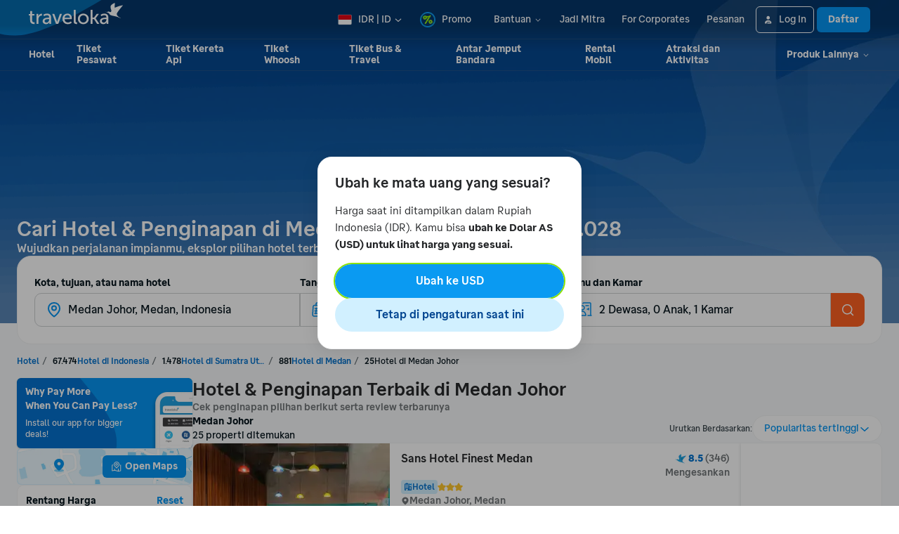

--- FILE ---
content_type: application/javascript
request_url: https://d1785e74lyxkqq.cloudfront.net/_next/static/v4.6.0/js/7140.1045eb8bb2f0.js
body_size: 18205
content:
(self.webpackChunk_N_E=self.webpackChunk_N_E||[]).push([[7140],{33021:function(e,t,n){e.exports=n.p+"static/v4.6.0/5/5ece5280450a87861b34e494c1de8150.svg"},62965:function(e,t,n){e.exports=n.p+"static/v4.6.0/c/cf2d96ff2bdb7e3c4e859db45e9d89f9.svg"},52035:function(e,t,n){e.exports=n.p+"static/v4.6.0/a/a7b7c199640d72b2c81d6a3a6dbd4579.svg"},68906:function(e,t,n){var r=n(4293),i=n(63108),o=n(25225),a=Math.ceil,l=Math.max;e.exports=function(e,t,n){t=(n?i(e,t,n):void 0===t)?1:l(o(t),0);var s=null==e?0:e.length;if(!s||t<1)return[];for(var c=0,u=0,d=Array(a(s/t));c<s;)d[u++]=r(e,c,c+=t);return d}},33259:function(e,t,n){var r=n(45750),i=n(85973);e.exports=function(e,t,n){var o=!0,a=!0;if("function"!=typeof e)throw TypeError("Expected a function");return i(n)&&(o="leading"in n?!!n.leading:o,a="trailing"in n?!!n.trailing:a),r(e,t,{leading:o,maxWait:t,trailing:a})}},90992:function(e,t,n){var r=n(78746),i=1/0;e.exports=function(e){return e?(e=r(e))===i||e===-i?(e<0?-1:1)*17976931348623157e292:e==e?e:0:0===e?e:0}},25225:function(e,t,n){var r=n(90992);e.exports=function(e){var t=r(e),n=t%1;return t==t?n?t-n:t:0}},91343:function(e,t,n){"use strict";var r=n(24292),i=n(32735),o=n(71471),a=n(34274),l=n(87904),s=n(6907),c=n(25773),u=n(74512);function d(e,t){(null==t||t>e.length)&&(t=e.length);for(var n=0,r=Array(t);n<t;n++)r[n]=e[n];return r}var h=c.Z.animation.timing.slow;t.Z=i.memo(function(e){var t=e.items,n=e.containerStyle,s=e.itemsContainerStyle,c=e.animationDirection,g=void 0===c?"DOWN":c,m=e.height,f=(0,i.useMemo)(function(){return t.filter(Boolean)},[t]),y=(0,i.useRef)("DOWN"===g?f.length-1:0),x=(0,i.useState)(m),v=x[0],b=x[1],j=(0,i.useRef)(null),Z=(0,i.useRef)(new o.Z.Value(0)),w=(0,i.useRef)(Z.current.interpolate({inputRange:[0,y.current+1],outputRange:["0px","-".concat((y.current+1)*(null!=v?v:0),"px")]}));return(0,i.useEffect)(function(){if(!(f.length<=1)){var e=Array.from({length:f.length},function(e,t){return t});e.push.apply(e,(0,r.Z)(e.slice(1,e.length-1).reverse()));var t=("DOWN"===g?[].concat(e).reverse():e).map(function(e,t){return o.Z.timing(Z.current,{toValue:t,duration:h,easing:a.Z.out(a.Z.linear),delay:1e3})}),n=(0,r.Z)(t).reverse(),i=o.Z.sequence([].concat((0,r.Z)(t),(0,r.Z)(n))),l=o.Z.loop(i);return l.start(),function(){return l.stop()}}},[g,f.length]),(0,i.useEffect)(function(){if(j.current){var e,t,n=0,r=function(e,t){var n="undefined"!=typeof Symbol&&e[Symbol.iterator]||e["@@iterator"];if(!n){if(Array.isArray(e)||(n=function(e,t){if(e){if("string"==typeof e)return d(e,void 0);var n=Object.prototype.toString.call(e).slice(8,-1);if("Object"===n&&e.constructor&&(n=e.constructor.name),"Map"===n||"Set"===n)return Array.from(e);if("Arguments"===n||/^(?:Ui|I)nt(?:8|16|32)(?:Clamped)?Array$/.test(n))return d(e,void 0)}}(e))){n&&(e=n);var r=0,i=function(){};return{s:i,n:function(){return r>=e.length?{done:!0}:{done:!1,value:e[r++]}},e:function(e){throw e},f:i}}throw TypeError("Invalid attempt to iterate non-iterable instance.\nIn order to be iterable, non-array objects must have a [Symbol.iterator]() method.")}var o,a=!0,l=!1;return{s:function(){n=n.call(e)},n:function(){var e=n.next();return a=e.done,e},e:function(e){l=!0,o=e},f:function(){try{a||null==n.return||n.return()}finally{if(l)throw o}}}}(j.current.childNodes);try{for(r.s();!(t=r.n()).done;){var i,o,a=t.value;n=Math.max(n,null!==(i=null===(o=a.childNodes[0])||void 0===o?void 0:o.offsetHeight)&&void 0!==i?i:0)}}catch(e){r.e(e)}finally{r.f()}n&&(b(n),w.current=Z.current.interpolate({inputRange:[0,y.current+1],outputRange:["0px","-".concat((y.current+1)*(null!==(e=n)&&void 0!==e?e:0),"px")]}))}},[f]),(0,u.jsx)(l.Z,{ref:j,testID:"alternating-list",style:[p.container,n,{height:v,maxHeight:v}],children:f.map(function(e,t){return(0,u.jsx)(o.Z.View,{testID:"alternating-item-".concat(t),style:[p.itemWrapper,s,{height:v,transform:[{translateY:w.current}]}],children:e},t)})})});var p=s.Z.create({container:{overflowY:"hidden"},itemWrapper:{display:"flex",justifyContent:"flex-start",transition:"opacity ".concat(h,"ms ease-out")}})},52532:function(e,t,n){"use strict";n.d(t,{CG:function(){return u},cs:function(){return d}});var r=n(6515),i=n(32735),o=n(83643),a=n(97647),l=n(70276);function s(e,t){var n=Object.keys(e);if(Object.getOwnPropertySymbols){var r=Object.getOwnPropertySymbols(e);t&&(r=r.filter(function(t){return Object.getOwnPropertyDescriptor(e,t).enumerable})),n.push.apply(n,r)}return n}function c(e){for(var t=1;t<arguments.length;t++){var n=null!=arguments[t]?arguments[t]:{};t%2?s(Object(n),!0).forEach(function(t){(0,r.Z)(e,t,n[t])}):Object.getOwnPropertyDescriptors?Object.defineProperties(e,Object.getOwnPropertyDescriptors(n)):s(Object(n)).forEach(function(t){Object.defineProperty(e,t,Object.getOwnPropertyDescriptor(n,t))})}return e}function u(e,t){var n=null!=t&&t.isAmountDenormalized?"0":e.numOfDecimalPoint||e.numberOfDecimalPoint,r=Number(e.amount);return(0,o.Z)(r,e.currency,{displaySign:null!=t&&t.showPlusMinus?"always":"never",hideSymbol:null==t?void 0:t.hideSymbol,customConfig:{numberOfDecimal:n?Number(n):void 0},shouldRoundDecimalValue:null==t?void 0:t.shouldRoundDecimalValue,hideFraction:null==t?void 0:t.hideFraction})}function d(){var e,t=(e=(0,a.Jd)(l.gs),(0,i.useCallback)(function(t){var n;return e.enabled&&(!(null!==(n=e.properties)&&void 0!==n&&n.allowedCurrencies)||e.properties.allowedCurrencies.includes(t))},[e]));return(0,i.useCallback)(function(e,n){var r,i=t(e.currency);return u(e,c(c({},n),{},{shouldRoundDecimalValue:null!==(r=null==n?void 0:n.shouldRoundDecimalValue)&&void 0!==r?r:i}))},[t])}},81317:function(e,t,n){"use strict";function r(e){var t=Number(e.value);return"METER"===e.unit?t/=1e3:"MILES"===e.unit&&(t*=1.60934),{value:t.toString(),unit:"KILOMETER"}}n.d(t,{U:function(){return r},Z:function(){return o}});var i={KILOMETER:"km",METER:"m",MILES:"mil"};function o(e){var t=Number(e.value);return t<1&&"KILOMETER"===e.unit?"".concat(Math.round(1e3*t)," m"):"".concat(t.toFixed(2)," ").concat(i[e.unit])}},38590:function(e,t,n){"use strict";var r=n(32735),i=n(87904),o=n(6907),a=n(68906),l=n.n(a),s=n(45750),c=n.n(s),u=n(25773),d=n(9076),h=n(7831),p=n(25122),g=n(64887),m=n(62181),f=n(74512);t.Z=(0,r.memo)(function(e){var t=e.hotelFeatures,n=e.entryId,o=e.tooltipLabel,a=e.Separator,s=e.badgeStyle,g=e.containerStyle,x=e.textStyle,v=e.additionalBadgeStyle,b=e.additionalTextStyle,j=(0,r.useState)(function(){return t.length}),Z=j[0],w=j[1],C=(0,r.useMemo)(function(){return l()(t,Math.round(t.length/2))},[t]),O=(0,r.useRef)(null),D=(0,r.useCallback)(function(){var e=null===(r=O.current)||void 0===r?void 0:r.getBoundingClientRect();if(e){var r,i,o,a=null!==(i=null===(o=document.getElementById("hotel-feature-tooltip-anchor"))||void 0===o?void 0:o.getBoundingClientRect().width)&&void 0!==i?i:0,l=a+u.Z.spacing.xxs,s=t.findIndex(function(r,i){var o=null===(c=document.getElementById("hotel-feature-badge-".concat(n,"-").concat(i)))||void 0===c?void 0:c.getBoundingClientRect(),s=null===(d=document.getElementById("hotel-feature-separator-".concat(n,"-").concat(i)))||void 0===d?void 0:d.getBoundingClientRect();if(o){var c,d,h,p=i===t.length-1?a+u.Z.spacing.xxs:0;return(l+=o.width+(null!==(h=null==s?void 0:s.width)&&void 0!==h?h:0)-p)>e.width||(l+=u.Z.spacing.xxs,!1)}return!0});w(-1===s?t.length:s)}},[n,t]);return((0,r.useLayoutEffect)(function(){D()},[D]),(0,r.useEffect)(function(){var e=c()(function(){w(t.length),D()},300),n=new ResizeObserver(e),r=O.current;return r&&n.observe(r),function(){r&&n.unobserve(r),e.cancel()}},[t.length,D]),t.length)?(0,f.jsxs)(i.Z,{ref:O,testID:"hotel-feature-section",style:[y.container,g],children:[t.slice(0,Z).map(function(e,o){return(0,f.jsxs)(r.Fragment,{children:[(0,f.jsxs)(i.Z,{nativeID:"hotel-feature-badge-".concat(n,"-").concat(o),testID:"hotel-feature-badge-".concat(o),style:[y.hotelFeatureBadge,{backgroundColor:e.backgroundColor},s],children:[!!e.icon&&(0,f.jsx)(d.Z,{src:e.icon,width:12,height:12}),(0,f.jsx)(h.Z,{numberOfLines:1,variant:"uiSmall",style:[{color:e.textColor},x],children:e.text})]},"".concat(e.text,"-").concat(o)),(o<Z-1||t.length!==Z)&&!!a&&(0,f.jsx)(i.Z,{nativeID:"hotel-feature-separator-".concat(n,"-").concat(o),testID:"hotel-feature-separator-".concat(o),children:a})]},"".concat(e.text,"-").concat(o))}),(0,f.jsx)(m.Z,{zIndex:1e4,content:(0,f.jsxs)(i.Z,{style:[y.hotelFeatureTooltipContainer],children:[(0,f.jsx)(p.Z,{variant:"ui-small",ink:"white",children:o}),(0,f.jsx)(i.Z,{style:y.hotelFeatureTooltipContent,children:C.map(function(e,t){return(0,f.jsx)(i.Z,{style:{flex:1},children:e.map(function(e,t){return(0,f.jsxs)(i.Z,{style:y.hotelFeatureTooltipItem,children:[(0,f.jsx)(p.Z,{variant:"ui-small",ink:"white",children:"•"}),(0,f.jsx)(i.Z,{style:{flex:1,wordBreak:"break-word"},children:(0,f.jsx)(p.Z,{variant:"ui-small",ink:"white",children:e.text})})]},t)})},t)})})]}),disabled:t.length<=Z,width:263,children:(0,f.jsx)(i.Z,{nativeID:"hotel-feature-tooltip-anchor",testID:"hotel-feature-tooltip-anchor",style:[y.hotelFeatureBadge,v,t.length===Z&&{visibility:"hidden"}],children:(0,f.jsx)(h.Z,{variant:"uiSmall",ink:"BMUiBadgeInkGrey",style:b,children:"".concat(t.length-Z,"+")})})})]}):null});var y=o.Z.create({container:{overflow:"hidden",flexDirection:"row",alignItems:"center",columnGap:g.V.BMSize.xs},hotelFeatureBadge:{paddingVertical:g.V.BMSize.xs-1,paddingHorizontal:g.V.BMSize.xs,borderRadius:g.V.BMRadius.sm,backgroundColor:u.Z.color.uiLightStain,flexDirection:"row",alignItems:"center",columnGap:g.V.BMSize.xs},hotelFeatureTooltipContainer:{paddingHorizontal:u.Z.spacing.s,paddingVertical:u.Z.spacing.xs,flexWrap:"wrap",rowGap:u.Z.spacing.xxs},hotelFeatureTooltipContent:{flexDirection:"row",flexWrap:"wrap",rowGap:u.Z.spacing.xxs,columnGap:u.Z.spacing.xs,justifyContent:"space-between",width:"100%"},hotelFeatureTooltipItem:{flexDirection:"row",columnGap:u.Z.spacing.xs}})},62181:function(e,t,n){"use strict";var r=n(6515),i=n(61317),o=n(72062),a=n(74512),l=["children","disabled","position"];function s(e,t){var n=Object.keys(e);if(Object.getOwnPropertySymbols){var r=Object.getOwnPropertySymbols(e);t&&(r=r.filter(function(t){return Object.getOwnPropertyDescriptor(e,t).enumerable})),n.push.apply(n,r)}return n}function c(e){for(var t=1;t<arguments.length;t++){var n=null!=arguments[t]?arguments[t]:{};t%2?s(Object(n),!0).forEach(function(t){(0,r.Z)(e,t,n[t])}):Object.getOwnPropertyDescriptors?Object.defineProperties(e,Object.getOwnPropertyDescriptors(n)):s(Object(n)).forEach(function(t){Object.defineProperty(e,t,Object.getOwnPropertyDescriptor(n,t))})}return e}t.Z=function(e){var t=e.children,n=e.disabled,r=e.position,s=(0,i.Z)(e,l);return n?(0,a.jsx)(a.Fragment,{children:t}):(0,a.jsx)(o.Z,c(c({},s),{},{position:void 0===r?"top-middle":r,children:t}))}},37385:function(e,t,n){"use strict";var r=n(36133),i=n(6515),o=n(32735),a=n(2419),l=n(87904),s=n(6907),c=n(64887),u=n(9076),d=n(7831),h=n(51448),p=n(36948),g=n(62181),m=n(74512);function f(e,t){var n=Object.keys(e);if(Object.getOwnPropertySymbols){var r=Object.getOwnPropertySymbols(e);t&&(r=r.filter(function(t){return Object.getOwnPropertyDescriptor(e,t).enumerable})),n.push.apply(n,r)}return n}function y(e){for(var t=1;t<arguments.length;t++){var n=null!=arguments[t]?arguments[t]:{};t%2?f(Object(n),!0).forEach(function(t){(0,i.Z)(e,t,n[t])}):Object.getOwnPropertyDescriptors?Object.defineProperties(e,Object.getOwnPropertyDescriptors(n)):f(Object(n)).forEach(function(t){Object.defineProperty(e,t,Object.getOwnPropertyDescriptor(n,t))})}return e}function x(e){var t,n,i=e.testID,s=e.label,h=e.url,f=e.iconUrl,y=e.labelColor,x=e.bgColorStart,b=void 0===x?c.V.BMBrand.accentLight:x,j=e.bgColorEnd,Z=void 0===j?c.V.BMBrand.accentLightest:j,w=e.iconSize,C=void 0===w?12:w,O=e.textVariant,D=e.padding,S=e.fullWidth,P=(0,a.YD)(),I=P.ref,R=P.inView,k=null!=y?y:c.V.BMBrand.primaryDark,L=o.useState(!1),B=(0,r.Z)(L,2),M=B[0],E=B[1],T=null!==(t=null==D?void 0:D.y)&&void 0!==t?t:c.V.BMSize.xs/2,H=null!==(n=null==D?void 0:D.x)&&void 0!==n?n:c.V.BMSize.xs;return(0,m.jsx)(g.Z,{disabled:!M,content:s,zIndex:2,children:(0,m.jsxs)(l.Z,{testID:i,ref:I,style:[v.container,v.content,{backgroundImage:"linear-gradient(90deg, ".concat(b," 0%, ").concat(Z," 90%, transparent 100%)"),width:S?void 0:"fit-content",paddingVertical:T,paddingLeft:H}],children:[!!f&&(0,m.jsx)(u.Z,{src:f,width:C,height:C}),(0,m.jsx)(d.Z,{numberOfLines:1,onLayout:function(e){var t=e.nativeEvent.target;((null==t?void 0:t.scrollWidth)||0)>e.nativeEvent.layout.width&&E(!0)},variant:void 0===O?"uiNormal":O,ink:"BMStyleTextInkAction",style:y?{color:y}:void 0,children:s}),!!h&&(0,m.jsx)(l.Z,{style:{flexShrink:0},children:(0,m.jsx)(p.Z,{accentColor:k,width:12,height:12})}),(0,m.jsx)(l.Z,{style:[v.shimmer,R&&v.animate]})]})})}t.Z=function(e){return e.url?(0,m.jsx)(h.Z,{onClick:e.onPress,style:[v.container,{width:e.fullWidth?void 0:"fit-content"}],href:e.url,target:"_blank",rel:"noopener noreferrer",children:(0,m.jsx)(x,y({},e))}):(0,m.jsx)(x,y({},e))};var v=s.Z.create({container:{overflow:"hidden",maxWidth:"100%",borderRadius:c.V.BMRadius.sm},content:{flexDirection:"row",justifyContent:"flex-start",alignItems:"center",paddingRight:c.V.BMSize.xl,columnGap:c.V.BMSize.xs},shimmer:{position:"absolute",top:0,left:0,width:"125%",height:"100%",backgroundImage:"linear-gradient(135deg, transparent 84%, #FFFFFF 87%, transparent 90%)",transform:[{translateX:"-100%"}]},animate:{animationDelay:"800ms",animationDuration:"1100ms",animationIterationCount:"2",animationTimingFunction:"cubic-bezier(0.7, -0.4, 0.4, 1.4)",animationKeyframes:[{"0%":{transform:"translate3d(-110%, 0, 0)"},"90%, 100%":{transform:"translate3d(0%, 0, 0)"}}]}})},59088:function(e,t,n){"use strict";var r=n(87904),i=n(6907),o=n(14670),a=n(25773),l=n(79530),s=n(28723),c=n(13352),u=n(74512),d=i.Z.create({rowDirection:{flexDirection:"row"}});t.Z=function(e){var t=e.value,n=e.size,i=e.dataId,h=e.spacing,p=void 0===h?"xxs":h,g=e.containerStyle,m=e.variant,f=void 0===m?"default":m,y=e.withTrailingStar,x=e.testID,v=(0,o.vC)().BMComponents,b=v.BMStyleIconInkHighlightYellow,j=v.BMStyleIconInkAction,Z=Math.min(Number(t),5),w=Math.floor(Z),C=Z-w>0,O="number"==typeof p?p:a.Z.spacing[p],D={default:a.Z.color.uiYellowPrimary,blue:a.Z.color.brandGodwitBlue,"yellow-dark":b,"blue-dark":j};return(0,u.jsx)(r.Z,{style:[d.rowDirection,g],"data-id":i,dataSet:{id:i},testID:x,children:(0,u.jsxs)(r.Z,{style:[d.rowDirection,{gap:O}],children:[Array(w).fill({}).map(function(e,t){return(0,u.jsx)(l.Z,{color:D[f],width:n,height:n},t)}),C&&(0,u.jsx)(s.Z,{color:D[f],width:n,height:n}),y&&Array(5-w-(C?1:0)).fill({}).map(function(e,t){return(0,u.jsx)(c.Z,{color:D[f],width:n,height:n},t)})]})})}},68750:function(e,t,n){"use strict";var r=n(6515),i=n(25122),o=n(91343),a=n(6907),l=n(74512);function s(e,t){var n=Object.keys(e);if(Object.getOwnPropertySymbols){var r=Object.getOwnPropertySymbols(e);t&&(r=r.filter(function(t){return Object.getOwnPropertyDescriptor(e,t).enumerable})),n.push.apply(n,r)}return n}function c(e){for(var t=1;t<arguments.length;t++){var n=null!=arguments[t]?arguments[t]:{};t%2?s(Object(n),!0).forEach(function(t){(0,r.Z)(e,t,n[t])}):Object.getOwnPropertyDescriptors?Object.defineProperties(e,Object.getOwnPropertyDescriptors(n)):s(Object(n)).forEach(function(t){Object.defineProperty(e,t,Object.getOwnPropertyDescriptor(n,t))})}return e}function u(e){var t=e.text,n=e.textProps;return t?(0,l.jsx)(i.Z,c(c({ink:"alert",variant:"ui-tiny",numberOfLines:2,style:d.fomoText},n),{},{children:t})):null}t.Z=function(e){var t=e.fomoMessage,n=e.fomoProps,r=e.roomNightLabel,a=e.roomNightProps,s=e.height,h=e.containerStyle;return r?(0,l.jsx)(o.Z,{height:s,containerStyle:h,items:[!!t&&(0,l.jsx)(u,{text:t,textProps:n},"fomo-text"),"string"==typeof r?(0,l.jsx)(i.Z,c(c({style:d.roomNightLabel,variant:"ui-tiny",testID:"per-room-per-night-label"},a),{},{ink:(null==a?void 0:a.ink)||"secondary",children:r}),"perRoomPerNightLabel"):r]},"".concat(t,"-").concat(r)):(0,l.jsx)(u,{text:t})};var d=a.Z.create({roomNightLabel:{textAlign:"right"},fomoText:{textAlign:"right",whiteSpace:"wrap"}})},70018:function(e,t,n){"use strict";var r=n(32735),i=n(87904),o=n(5060),a=n(9959),l=n(6907),s=n(52532),c=n(26241),u=n(80682),d=n(3553),h=n(95060),p=n(33021),g=n.n(p),m=n(94677),f=n.n(m),y=n(25773),x=n(53001),v=n(9076),b=n(25122),j=n(57483),Z=n(27458),w=n(74512);t.Z=function(e){var t=(0,u.h)(Z.nj.contentResource),n=(0,d.w)(),l=(0,h.U8)().code,p=e.loyaltyAmount,m=e.insiderDisplay,O=e.accomCardHighlightDisplay,D=(0,r.useState)({left:!1,right:!1}),S=D[0],P=D[1],I=(0,r.useRef)(null),R=(0,r.useRef)(null),k=(0,r.useMemo)(function(){return"0"!==p?n(t.HotelSearchResultPage.cashbackLabel,{amount:(0,s.CG)({amount:p,currency:l},{hideSymbol:!0,isAmountDenormalized:!0})}):""},[l,t.HotelSearchResultPage.cashbackLabel,p,n]);(0,r.useLayoutEffect)(function(){var e,t;(null===(e=R.current)||void 0===e?void 0:e.getBoundingClientRect().width)>(null===(t=I.current)||void 0===t?void 0:t.getBoundingClientRect().width)&&P({left:!1,right:!0})},[null==O?void 0:O.text,null==m?void 0:m.text,k]);var L=(0,r.useCallback)(function(e){var t={left:!1,right:!0},n=e.nativeEvent,r=n.layoutMeasurement,i=n.contentOffset,o=n.contentSize;r.width+i.x+y.Z.spacing.m>=o.width&&(t.right=!1),i.x>0&&(t.left=!0),P(t)},[]),B=(0,r.useCallback)(function(e){return function(){var t,n;null===(t=I.current)||void 0===t||t.scrollTo({x:(null===(n=I.current)||void 0===n?void 0:n.scrollLeft)+300*("left"===e?-1:1),animated:!0})}},[]);return(0,w.jsxs)(i.Z,{style:{width:"100%"},children:[S.left&&(0,w.jsx)(o.Z,{style:[C.chevron,{left:-y.Z.spacing.xxs}],onPress:B("left"),testID:"button-chevron-left",children:(0,w.jsx)(i.Z,{style:[C.chevronIcon,{marginRight:y.Z.spacing.xs}],children:(0,w.jsx)(x.Z,{src:g(),width:20,height:20})})}),S.right&&(0,w.jsx)(o.Z,{style:[C.chevron,{right:-y.Z.spacing.xxs}],onPress:B("right"),testID:"button-chevron-right",children:(0,w.jsx)(i.Z,{style:[C.chevronIcon,{marginLeft:y.Z.spacing.xs}],children:(0,w.jsx)(x.Z,{src:f(),width:20,height:20})})}),(0,w.jsx)(a.Z,{testID:"promotion-list-scroll-container",scrollEventThrottle:300,onScroll:L,ref:I,horizontal:!0,showsHorizontalScrollIndicator:!1,style:{flex:1},children:(0,w.jsx)(i.Z,{style:C.container,ref:R,testID:"promotion-list-container",children:(0,w.jsx)(i.Z,{style:C.animateView,children:(0,w.jsxs)(j.Z,{spacing:"xs",spacingVariant:"gap",children:["0"!==p&&(0,w.jsx)(c.Z,{currency:l,amount:Number(p),textStyle:y.Z.typography.uiTiny,iconSize:12,testID:"tvat-loyaltyPoint"}),!!(null!=m&&m.text)&&(0,w.jsx)(i.Z,{style:[C.highlightDisplay,{backgroundColor:m.backgroundColor}],testID:"insider-display-section",children:(0,w.jsxs)(j.Z,{spacing:"xs",children:[!!m.icon&&(0,w.jsx)(v.Z,{"data-testid":"insider-display-icon",src:m.icon,height:16,width:16}),(0,w.jsx)(b.Z,{numberOfLines:1,variant:"ui-tiny",ink:"positive",style:[{color:m.fontColor||y.Z.color.uiGreenSecondary}],testID:"insider-display-text",children:m.text})]})}),!!(null!=O&&O.text)&&(0,w.jsx)(i.Z,{style:[C.highlightDisplay,{backgroundColor:O.backgroundColor}],testID:"highlighted-display-section",children:(0,w.jsxs)(j.Z,{spacing:"xs",children:[!!O.icon&&(0,w.jsx)(v.Z,{"data-testid":"highlighted-display-icon",src:O.icon,height:16,width:16}),(0,w.jsx)(b.Z,{numberOfLines:1,variant:"ui-tiny",style:{color:O.fontColor},testID:"highlighted-display-text",children:O.text})]})})]})})})})]})};var C=l.Z.create({container:{flexDirection:"row",overflow:"hidden",paddingVertical:y.Z.spacing.xxs,paddingRight:y.Z.spacing.xxs},animateView:{flex:1,flexDirection:"row",transitionDuration:"".concat(y.Z.animation.timing.slow,"ms"),transitionProperty:"transform",gap:y.Z.spacing.xs},chevron:{position:"absolute",height:"100%",borderRadius:y.Z.border.radius.rounded,zIndex:1,paddingVertical:y.Z.spacing.xxs,backgroundColor:y.Z.opacity.opaque(y.Z.color.uiLightPrimary)},chevronIcon:{marginTop:2.5,backgroundColor:y.Z.opacity.opaque(y.Z.color.uiDarkSecondary),borderRadius:y.Z.border.radius.rounded},highlightDisplay:{padding:y.Z.spacing.xxs,borderRadius:y.Z.border.radius.rounded,backgroundColor:y.Z.color.uiLightPrimary}})},28030:function(e,t,n){"use strict";n.r(t),n.d(t,{default:function(){return tl}});var r=n(6515),i=n(87904),o=n(6907),a=n(64887),l=n(25122),s=n(25773),c=n(79164),u=n(73205),d=n(24292),h=n(32735),p=n(3553),g=n(83571),m=n(34635),f=n(22016),y=n(61090),x=n(80682),v=n(4701),b=n(27618),j=n(23743),Z=n(10581),w=n(83808),C=function(){var e,t,n=(0,p.w)(),i=(0,j.d)(),o=i.HotelSEOCommonLanguageV2,a=i.seoData,l=i.currentPage,s=(0,u.i)(),c=s.seoViewSearchList,f=s.isNearMe,y=(null===(e=c.geoView)||void 0===e?void 0:e.localName)||"",x=(null===(t=c.landmarkView)||void 0===t?void 0:t.localName)||"",Z=a.hotelSEOPath,w=(0,g.W)({contentResource:(0,m.lV)((0,r.Z)({},o,v.A_),b.yI.contentResource)}).contentResource,C=(0,h.useMemo)(function(){var e,t=c.hotelListResult.map(function(e){return{type:"HOTEL",data:e}}),n=(null===(e=c.extendedHotelListResult)||void 0===e?void 0:e.map(function(e){return{type:"HOTEL",data:e}}))||[],r={type:"EXECUTIVE_SUMMARY",data:null};return t.length>0&&t.splice(3,0,r),c.curationSummaryDisplay&&1===l&&t.splice(Number(c.curationSummaryDisplay.position),0,{type:"CURATION_LIST",data:c.curationSummaryDisplay}),t.length||n.splice(3,0,r),c.generalContent.extendedHeader&&t.push({type:"EXTENDED_HOTEL_HEADER",data:c.generalContent.extendedHeader}),t.push.apply(t,(0,d.Z)(n)),t},[l,c.curationSummaryDisplay,c.extendedHotelListResult,c.generalContent.extendedHeader,c.hotelListResult]);return(0,h.useMemo)(function(){var e,t,r=w[o],i="",l="";switch(Z.hotelSEOPathType){case"REGION":i=n(r.popularHotelInLabel,{name:y}),l=n(r.popularHotelInDescription,{name:y});break;case"BRAND":i=n(r.popularHotelsBrand,{name:a.hotelSEOPath.name||""}),l=n(r.popularHotelsBrandDescription,{name:a.hotelSEOPath.name||""});break;case"LANDMARK":i=n(r.popularHotelNear,{name:x}),l=n(r.popularHotelNearDescription,{name:x});break;case"REGION_STAR":i=n(r.popularHotelStarLabel,{name:y,star:(null===(e=Z.externalIds)||void 0===e?void 0:e[0])||""}),l=n(r.popularHotelStarDescription,{name:y,star:(null===(t=Z.externalIds)||void 0===t?void 0:t[0])||""});break;case"REGION_LUXURY":i=n(r.popularHotelLuxuryLabel,{name:y}),l=n(r.popularHotelLuxuryDescription,{name:y});break;case"REGION_BEST":i=n(r.popularHotelBestLabel,{name:y}),l=n(r.popularHotelBestDescription,{name:y});break;case"REGION_CHEAP":case"REGION_BUDGET":i=n(r.popularHotelCheapLabel,{name:y}),l=n(r.popularHotelCheapDescription,{name:y});break;default:i="",l=""}if(a.isCustomPage){var s=w.AccomSEOTemplatePage;c.generalContent.pageTitle&&(i=f?c.generalContent.pageTitle:n(s.SPEHeading2Format,{name:c.generalContent.pageTitle}))}return{title:i,description:l,renderedHotelList:C}},[w,o,Z.hotelSEOPathType,Z.externalIds,a.isCustomPage,a.hotelSEOPath.name,C,n,y,x,c.generalContent.pageTitle,f])},O=function(){var e=(0,f.H)(),t=(0,y.Z)(),n=(0,j.d)().itemPerPage,r=(0,u.i)().seoViewSearchList,i=(0,w.w)(),o=Math.ceil(Number(r.totalHotel)/n);return(0,h.useCallback)(function(n){if(!(n<1)&&!(n>o))return t("".concat((0,Z.eC)(e.pathname)).concat(n>1?"/".concat(n):""),{query:i?{contexts:JSON.stringify({accessCode:i}).replace(/\\/g,"")}:void 0})},[i,e.pathname,t,o])},D=function(){var e=(0,j.d)(),t=e.currentPage,n=e.itemPerPage,r=(0,u.i)().seoViewSearchList,i=O(),o=Number(r.totalHotel),a=Math.ceil(o/n),l=(0,h.useMemo)(function(){return i(t-1)},[t,i]),s=(0,h.useMemo)(function(){return i(t+1)},[t,i]),c=(0,h.useCallback)(function(e){var t=i(e);t&&window.location.assign(t)},[i]);return(0,h.useMemo)(function(){return{totalHotel:o,totalPage:a,currentPage:t,prevPageUrl:l,nextPageUrl:s,handleNavigateToPage:c}},[o,a,t,l,s,c])},S=function(){var e=(0,j.d)().seoData,t=(0,u.i)().view,n=(0,x.h)(b.bm.contentResource).AccomSEOTemplatePage,r=(0,p.w)();return(0,h.useCallback)(function(i,o,a){if(i)return r(n[i.caption?"defaultHotelAltImage":"hotelAltImage"],{geoName:t.localName,hotelName:o,number:"".concat(a+1),accommodationType:e.accommodationType,caption:i.caption||""})},[n,r,e.accommodationType,t.localName])},P=n(46951),I=n(32083),R=n(14670),k=n(25257),L=n(7831),B=n(32046),M=n(57483),E=n(38484),T=n(95458),H=n(74512);function N(e){var t=e.numberOfPages,n=e.activePage,r=e.numberOfButtonShown,i=void 0===r?9:r,o=e.onChange,a=(0,R.vC)().BMComponents,l=a.BMStyleSurfaceBgcolorHero,s=a.BMUiButtonInkDisabled,c=function(e){return function(){o(e)}},u=(0,h.useMemo)(function(){return i<5?5:i%2==0?i+1:i},[i]),p=(u-1)/2,g=Math.min(u,t)-2;return t<=1?null:(0,H.jsx)(B.Z,{alignment:"center",children:(0,H.jsxs)(M.Z,{spacing:"m",children:[(0,H.jsx)(k.Z,{disabled:n<=1,onPress:c(n-1),Icon:function(){return(0,H.jsx)(E.Z,{color:n<=1?s:l,width:20,height:20})}}),(0,H.jsx)(V,{itemNumber:1,activeNumber:n,onPress:c(1)}),(0,d.Z)(Array(g)).map(function(e,r){var i=r+Math.min(Math.max(2,n-p+1),t-g),o=n-1,a=t-n;return t!==u&&(0===r&&o>p||r===g-1&&a>p)?(0,H.jsx)(A,{},i):(0,H.jsx)(V,{itemNumber:i,activeNumber:n,onPress:c(i)},i)}),(0,H.jsx)(V,{itemNumber:t,activeNumber:n,onPress:c(t)}),(0,H.jsx)(k.Z,{disabled:n>=t,onPress:c(n+1),Icon:function(){return(0,H.jsx)(T.Z,{color:n>=t?s:l,width:20,height:20})}})]})})}function V(e){var t=e.activeNumber,n=e.itemNumber,r=e.onPress,i=e.append,o=(0,R.vC)().BMComponents,a=o.BMStyleSurfaceBgcolorHero,l=o.BMStyleSurfaceBgcolor,s=o.BMStyleTextInkPrimaryInvert,c=o.BMUiButtonRadius,u=o.BMUiButtonHeightNormal,d=o.BMUiPaginationInkcolor,h=t===n;return(0,H.jsxs)(I.Z,{onPress:r,style:[F.paginateButton,{backgroundColor:h?a:l,borderRadius:c,height:u,minWidth:u}],children:[(0,H.jsx)(L.Z,{selectable:!1,variant:"uiLargeEm",style:{color:h?s:d},children:n}),i]},n)}function A(){return(0,H.jsx)(i.Z,{style:F.foldEllipsis,children:(0,H.jsx)(L.Z,{variant:"uiLargeEm",selectable:!1,children:"..."})})}var F=o.Z.create({foldEllipsis:{width:32,height:32,display:"flex",justifyContent:"center",alignItems:"center"},paginateButton:{padding:7,display:"flex",alignItems:"center",justifyContent:"center"}});function z(){var e=D(),t=e.currentPage,n=e.totalPage,r=e.handleNavigateToPage;return(0,H.jsx)(N,{activePage:t,numberOfPages:n,onChange:r})}var U=n(36133),G=n(5060),W=n(2419),_=n(59987),Y=n(6889),K=n(47070),q=n(12004),X=n(58928),J=n(13691),Q=n(86089),$=n(5716),ee=n(9076),et=n(55516),en=n(51448),er=n(89543),ei=n(14342),eo="hotel.seoPageImpression",ea=function(){var e=(0,ei.Z)(),t=(0,h.useCallback)(function(t,n){if(t){var r;null===(r=e(eo,{eventName:"VIEW",url:window.location.href,sectionName:"HOTEL_LIST",sectionDetail:[{row:4,entityId:null,entityName:n,entityType:"BANNER"}]},{triggerOnce:!0}))||void 0===r||r.send()}},[e]);return{handleBannerClick:(0,h.useCallback)(function(){var t;null===(t=e(eo,{eventName:"CLICK",url:window.location.href,sectionName:"HOTEL_LIST",sectionDetail:[{row:4,entityId:null,entityName:"BANNER",entityType:"BANNER"}]},{triggerOnce:!0}))||void 0===t||t.send()},[e]),handleBannerImpression:t}},el=n(44145);function es(e,t){var n=e%t;return n<0?n+t:n}function ec(e,t){var n=Object.keys(e);if(Object.getOwnPropertySymbols){var r=Object.getOwnPropertySymbols(e);t&&(r=r.filter(function(t){return Object.getOwnPropertyDescriptor(e,t).enumerable})),n.push.apply(n,r)}return n}function eu(e){for(var t=1;t<arguments.length;t++){var n=null!=arguments[t]?arguments[t]:{};t%2?ec(Object(n),!0).forEach(function(t){(0,r.Z)(e,t,n[t])}):Object.getOwnPropertyDescriptors?Object.defineProperties(e,Object.getOwnPropertyDescriptors(n)):ec(Object(n)).forEach(function(t){Object.defineProperty(e,t,Object.getOwnPropertyDescriptor(n,t))})}return e}var ed=(0,Y.p6)(_.ZP),eh=function(e){var t=e.images,n=e.hideChevron,r=e.handleBannerClick,o=(0,h.useState)(0),a=o[0],l=o[1],c=(0,et.Q)(),d=(0,U.Z)(c,2),p=d[0],g=d[1],m=(0,u.i)().seoViewSearchList.geoView,f=(null==m?void 0:m.type)==="COUNTRY",y=67.5-s.Z.spacing.xs,x=!n&&p&&t.length>1,v=(0,h.useMemo)(function(){return es(a,t.length)},[a,t.length]),b=(0,er.BS)({useFormSpec:!0}),j=(0,h.useCallback)(function(e){var n,i,o,a,l=e.index,s=e.key,c=es(l,t.length),u="executive-summary-carousel-image-".concat(l),d=function(){r();var e=b();if(e)return window.location.assign(e)};return null!==(n=t[c])&&void 0!==n&&n.linkTo?(0,H.jsx)(en.Z,{onClick:d,href:null===(i=t[c])||void 0===i?void 0:i.linkTo,"data-testid":u,children:(0,H.jsx)(ee.Z,{objectFit:"cover",src:null===(o=t[c])||void 0===o?void 0:o.link,width:"100%",style:{borderRadius:10},height:135})},s):(0,H.jsx)(G.Z,{disabled:f,onPress:d,testID:u,children:(0,H.jsx)(ee.Z,{objectFit:"cover",src:null===(a=t[c])||void 0===a?void 0:a.link,width:"100%",style:{borderRadius:10},height:135},s)},s)},[b,r,t,f]);return(0,H.jsxs)(i.Z,eu(eu({style:eg.container},g),{},{testID:"executive-summary-carousel",children:[(0,H.jsx)(ed,{index:a,onChangeIndex:l,style:ep,slideRenderer:j,disabled:t.length<=1}),x&&(0,H.jsxs)(H.Fragment,{children:[(0,H.jsx)(G.Z,{testID:"carousel-left-chevron",onPress:function(){return l(a-1)},style:[eg.imageChevron,{top:y},eg.imageLeftChevron],children:(0,H.jsx)(J.Z,{width:12,height:12})}),(0,H.jsx)(G.Z,{testID:"carousel-right-chevron",onPress:function(){return l(a+1)},style:[eg.imageChevron,{top:y},eg.imageRightChevron],children:(0,H.jsx)(Q.Z,{width:12,height:12})})]}),t.length>1&&(0,H.jsx)(i.Z,{style:eg.carouselDots,testID:"executive-summary-carousel-dot",children:(0,H.jsx)(q.Z,{amount:t.length,visibleAmount:4,activeIndex:v})})]}))},ep={width:"100%",height:135,overflow:"hidden"},eg=o.Z.create({container:{position:"relative",width:"100%",height:135,overflow:"hidden"},imageChevron:{position:"absolute",top:66,borderRadius:s.Z.border.radius.rounded,padding:6,backgroundColor:s.Z.color.uiLightPrimary,opacity:.75},imageLeftChevron:{left:s.Z.spacing.s},imageRightChevron:{right:s.Z.spacing.s},carouselDots:{width:"100%",alignItems:"center",alignContent:"center",justifyContent:"center",position:"absolute",bottom:s.Z.spacing.xs}}),em=function(e){var t=e.hideChevron,n=(0,j.d)().landingContentResourceDocumentKey,r=(0,X.qr)(),i=(0,g.W)((0,el.FK)(n,r)),o=i.contentResource,a=i.imageSlider,c=ea(),u=c.handleBannerClick,d=c.handleBannerImpression,h=o[n].executiveSummaryContent;if("executiveSummaryContent"!==h)return(0,H.jsx)(W.df,{"data-testid":"view-executive-summary-text",onChange:function(e){return d(e,"SEO_OVERVIEW")},triggerOnce:!0,children:(0,H.jsx)($.Z,{elevation:"container",style:{padding:s.Z.spacing.m},testID:"executive-summary-text",children:(0,H.jsx)(l.Z,{variant:"ui-small",children:(0,K.tx)(h)})})});var p=a["desktop"===r?"ACCOM_SEO_EXECUTIVE_SUMMARY":"MOBILE_ACCOM_SEO_EXECUTIVE_SUMMARY"];return p.length?(0,H.jsx)(W.df,{"data-testid":"view-executive-summary-carousel",onChange:function(e){return d(e,"BANNER")},triggerOnce:!0,children:(0,H.jsx)(eh,{handleBannerClick:u,hideChevron:t,images:p})}):null},ef=n(29661),ey=n(765),ex=n(72714),ev=n(81611);function eb(e,t){var n=Object.keys(e);if(Object.getOwnPropertySymbols){var r=Object.getOwnPropertySymbols(e);t&&(r=r.filter(function(t){return Object.getOwnPropertyDescriptor(e,t).enumerable})),n.push.apply(n,r)}return n}function ej(e){for(var t=1;t<arguments.length;t++){var n=null!=arguments[t]?arguments[t]:{};t%2?eb(Object(n),!0).forEach(function(t){(0,r.Z)(e,t,n[t])}):Object.getOwnPropertyDescriptors?Object.defineProperties(e,Object.getOwnPropertyDescriptors(n)):eb(Object(n)).forEach(function(t){Object.defineProperty(e,t,Object.getOwnPropertyDescriptor(n,t))})}return e}var eZ=function(e){var t=e.disabled?c.R.colors.ink.disabled:c.R.colors.button.inkSecondary,n=e.disabled?c.R.colors.button.bgColorDisabled:c.R.colors.button.bgColorSecondary;return(0,H.jsx)(ev.Z,{testID:e.testID,disabled:e.disabled,text:e.text,IconEnd:"next"===e.navigation&&(0,H.jsx)(T.Z,{color:t}),IconStart:"previous"===e.navigation&&(0,H.jsx)(E.Z,{color:t}),containerStyle:{backgroundColor:n,borderRadius:s.Z.border.radius.rounded},textStyle:{color:t},onPress:e.onPress})},ew=function(){var e=(0,j.d)(),t=e.currentPage,n=e.itemPerPage,r=(0,u.i)().seoViewSearchList,o=O(),a=(0,h.useState)(!1),d=a[0],p=a[1],g=(0,h.useState)(!1),m=g[0],f=g[1],y=(0,h.useState)(t),x=y[0],v=y[1],b=Math.ceil(Number(r.totalHotel)/n),Z=(0,h.useMemo)(function(){return Array.from({length:b},function(e,t){return{label:"".concat(t+1),value:{page:t+1,url:String(o(t+1))}}})},[o,b]),w={url:String(o(x)),page:x};return(0,H.jsx)(ef.Z,{shouldCloseDropdown:function(){return!0},onOpenDropdown:function(){return p(!0)},onCloseDropdown:function(){return p(!1)},isOpenDropdown:d,options:Z,value:w,isDisabled:!0,maxHeight:220,dropdownItemStyle:eC.dropdownItemContainer,renderItem:function(e){var t=x===e.value.page;return(0,H.jsx)(en.Z,{href:e.value.url,style:{flex:1},"data-testid":"popular-hotel-pagination-dropdown-item",onClick:function(n){t?n.preventDefault():(v(e.value.page),f(!0))},children:(0,H.jsx)(i.Z,{style:[eC.dropdownItem,t&&eC.selectedDropdownItem],children:(0,H.jsx)(l.Z,{style:c.R.typography.textLarge,children:e.label})})},e.value.page)},dropdownStyle:[{marginTop:s.Z.spacing.xxs}],children:(0,H.jsx)(ey.Z,{isLoading:m,width:60,height:c.R.typography.textLarge.fontSize+2*s.Z.spacing.s,children:(0,H.jsx)(G.Z,{testID:"popular-hotel-pagination-dropdown-selected-item",onPress:function(){return p(function(e){return!e})},style:[eC.selectedDropdownContainer,d&&{borderColor:c.R.colors.ink.action}],children:(0,H.jsxs)(M.Z,{spacing:"xs",spacingVariant:"gap",justifyContent:"space-between",children:[(0,H.jsx)(l.Z,{style:[c.R.typography.textLarge,{color:c.R.colors.ink.action}],children:x}),(0,H.jsx)(i.Z,{style:[eC.dropDown,{transform:[{rotate:d?"180deg":"0deg"}]}],children:(0,H.jsx)(ex.Z,{color:c.R.colors.ink.action})})]})})})})},eC=o.Z.create({container:{flexDirection:"row",justifyContent:"flex-end",alignItems:"center",columnGap:s.Z.spacing.xs,padding:s.Z.spacing.m},totalPage:ej(ej({},c.R.typography.textLarge),{},{color:c.R.colors.ink.primary}),selectedDropdownContainer:{paddingHorizontal:s.Z.spacing.s,paddingVertical:s.Z.spacing.xs,borderWidth:s.Z.border.width.thin,borderRadius:s.Z.border.radius.rounded,borderColor:c.R.colors.border.subtle,backgroundColor:s.Z.color.uiLightPrimary,flexDirection:"row",alignItems:"center",columnGap:s.Z.spacing.xxs},dropdownItemContainer:{paddingVertical:0,paddingHorizontal:0},dropdownItem:{flex:1,paddingHorizontal:s.Z.spacing.xs,paddingVertical:s.Z.spacing.s,borderBottomColor:c.R.colors.border.subtle,borderBottomWidth:s.Z.border.width.thin,alignItems:"center"},selectedDropdownItem:{backgroundColor:c.R.colors.brand.accentLightest},dropDown:{transition:"transform ".concat(s.Z.animation.timing.instant,"ms")}}),eO=function(){var e=(0,p.w)(),t=(0,x.h)(b.AC.contentResource),n=(0,u.i)().view,r=D(),o=r.totalPage,a=r.nextPageUrl,s=r.prevPageUrl;if(o<2||"COUNTRY"===n.type)return null;var c=e(t.AccomSEOTemplatePage.paginationTotalPage,{totalPage:"".concat(o)});return(0,H.jsxs)(i.Z,{style:eC.container,testID:"popular-hotel-pagination",children:[(0,H.jsx)(en.Z,{href:s,children:(0,H.jsx)(eZ,{testID:"popular-hotel-pagination-previous",navigation:"previous",disabled:!s,text:t.AccomSEOTemplatePage.paginationPrevious})}),(0,H.jsx)(ew,{}),(0,H.jsx)(l.Z,{style:eC.totalPage,children:c}),(0,H.jsx)(en.Z,{href:a,children:(0,H.jsx)(eZ,{testID:"popular-hotel-pagination-next",navigation:"next",disabled:!a,text:t.AccomSEOTemplatePage.paginationNext})})]})},eD=n(34599),eS=n(72813),eP=n(52532),eI=function(e){var t=e.isBasePrice,n=e.priceDivider,r=e.strikethroughDisplayFlag,i=e.cheapestRateDisplay,o=e.strikethroughRateDisplay,a=e.finalPrice,l=e.finalStrikethroughPrice,s=(0,eP.cs)(),c=(0,h.useCallback)(function(e){var t=e.finalPrice,n=e.currencyRateDisplay,r=e.isBasePrice,i=e.priceDivider,o=e.isUseDeductedPrice;if(t){var a=t.perRoomPerNightDisplay;if(o){var l=r?a.exclusiveFinalPrice:a.inclusiveFinalPrice,c=l.amount,u=l.currency,d=a.numOfDecimalPoint;return s({amount:Number(c),currency:u,numberOfDecimalPoint:d})}var h=r?a.baseFare:a.totalFare,p=h.amount,g=h.currency,m=a.numOfDecimalPoint;return s({amount:Number(p),currency:g,numberOfDecimalPoint:m})}if(!n)return"";var f=r?n.baseFare:n.totalFare,y=f.amount,x=f.currency,v=n.numOfDecimalPoint;return s({amount:Number(y)/Number(void 0===i?1:i),currency:x,numberOfDecimalPoint:v})},[s]),u=c({finalPrice:a,currencyRateDisplay:i,isBasePrice:t,priceDivider:n,isUseDeductedPrice:!0}),d=c({finalPrice:l,currencyRateDisplay:o,isBasePrice:t,priceDivider:n});return{primaryPrice:u,secondaryPrice:r?d:void 0}},eR=n(67964),ek=n(81317),eL=n(87301),eB=n(59088),eM=n(37385),eE=n(38590),eT=n(75393),eH=n(70018),eN=n(68750),eV=n(18981),eA=n(95060),eF=n(67861),ez=n(21251),eU=n(96525),eG=n(79552),eW=n(51646),e_=function(e){var t=(0,eW.Lm)(eG.y1),n=(0,u.i)().seoViewSearchList,r=(0,j.d)().seoData,i=(0,er.f_)(),o=(0,er.BS)({useFormSpec:!0}),a=(0,w.w)(),l=(0,h.useMemo)(function(){return i(["/hotel",e.seo.seoPath],void 0,a?{contexts:JSON.stringify({accessCode:a}).replace(/\\/g,"")}:void 0)},[a,i,e.seo.seoPath]),s=(0,h.useState)(function(){return l}),c=s[0],d=s[1];return(0,h.useEffect)(function(){var l=n.geoView,s=n.landmarkView,c=(null==l?void 0:l.type)==="COUNTRY";if("var_SEOGeotoSH"!==t||c||!l||s){a&&r.isCustomPage&&d(i(["/hotel",e.seo.seoPath],void 0,{contexts:JSON.stringify({accessCode:a}).replace(/\\/g,"")}));return}var u=o(n.filterSortRequestState,void 0,{hotelId:e.id});u&&d(u)},[a,o,i,e.id,e.seo.seoPath,r.isCustomPage,n.filterSortRequestState,n.geoView,n.landmarkView,t]),c};function eY(e,t){var n=Object.keys(e);if(Object.getOwnPropertySymbols){var r=Object.getOwnPropertySymbols(e);t&&(r=r.filter(function(t){return Object.getOwnPropertyDescriptor(e,t).enumerable})),n.push.apply(n,r)}return n}function eK(e){for(var t=1;t<arguments.length;t++){var n=null!=arguments[t]?arguments[t]:{};t%2?eY(Object(n),!0).forEach(function(t){(0,r.Z)(e,t,n[t])}):Object.getOwnPropertyDescriptors?Object.defineProperties(e,Object.getOwnPropertyDescriptors(n)):eY(Object(n)).forEach(function(t){Object.defineProperty(e,t,Object.getOwnPropertyDescriptor(n,t))})}return e}var eq=(0,Y.p6)(_.ZP),eX=function(e){var t=e.hotel;return function(e){var n=e.isCollapsed,r=e.isOverflow;return!t.translatedHighlightedReviewProviderIconUrl||r&&n?null:(0,H.jsx)(ee.Z,{src:t.translatedHighlightedReviewProviderIconUrl,height:15})}},eJ=function(e){var t=e.hotelName,n=e.hotelRibbonDisplay,r=e.images,o=e.onPressImage,a=e.imageStyle,l=e.cardMinHeight,c=(0,h.useState)(0),u=c[0],d=c[1],p=(0,et.Q)(),g=(0,U.Z)(p,2),m=g[0],f=g[1],y=S(),x=l/2-s.Z.spacing.xs,v=m&&r.length>1,b=(0,h.useMemo)(function(){return es(u,r.length)},[u,r.length]),j=(0,h.useCallback)(function(e){var n=e.index,i=e.key,a=es(n,r.length),s=r[a];return(0,H.jsx)(ee.Z,{"data-testid":"popular-hotel-card-image",objectFit:"cover",src:null==s?void 0:s.url,width:280,height:l,Placeholder:(0,H.jsx)(e0,{minHeight:l}),imgixQuery:{fo:"auto"},onClick:o,alt:y(s,t,a)},i)},[l,y,t,r,o]);return(0,H.jsxs)(i.Z,eK(eK({style:[e$.cardImageContainer,{height:l}]},f),{},{children:[!!(null!=n&&n.url)&&(0,H.jsx)(i.Z,{style:e$.ribbon,testID:"hotel-ribbon-display",children:(0,H.jsx)(ee.Z,{src:null==n?void 0:n.url,height:46})}),(0,H.jsx)(eq,{index:u,style:eK({width:280,height:l,overflow:"hidden"},a),slideRenderer:j}),v&&(0,H.jsxs)(H.Fragment,{children:[(0,H.jsx)(G.Z,{testID:"carousel-left-chevron",onPress:function(){return d(u-1)},style:[e$.imageChevron,{top:x},e$.imageLeftChevron],children:(0,H.jsx)(J.Z,{width:12,height:12})}),(0,H.jsx)(G.Z,{testID:"carousel-right-chevron",onPress:function(){return d(u+1)},style:[e$.imageChevron,{top:x},e$.imageRightChevron],children:(0,H.jsx)(Q.Z,{width:12,height:12})})]}),(0,H.jsx)(i.Z,{style:e$.carouselDots,children:(0,H.jsx)(q.Z,{amount:r.length,visibleAmount:4,activeIndex:b})})]}))};function eQ(e){var t=e.reviewerName,n=e.travelTheme;return t||n?(0,H.jsxs)(i.Z,{testID:"review-user",style:e$.reviewUser,children:[!!t&&(0,H.jsx)(l.Z,{numberOfLines:1,style:[c.R.typography.textLarge,{color:c.R.colors.ink.primary}],children:t}),!!t&&!!n&&(0,H.jsx)(i.Z,{style:e$.reviewDivider}),!!n&&(0,H.jsx)(l.Z,{numberOfLines:1,style:[c.R.typography.textNormal,{color:c.R.colors.ink.secondary,textTransform:"capitalize"}],children:n.toLocaleLowerCase()})]}):null}var e$=o.Z.create({alternateReviewBox:{padding:6,borderRadius:8,backgroundImage:"linear-gradient(106.82deg, #91D6FD -13.33%, #0A9AF2 19.46%, #0069C0 82.83%)"},container:{borderRadius:10,borderWidth:s.Z.border.width.thin,borderColor:c.R.colors.border.subtle,backgroundColor:s.Z.color.uiLightPrimary,overflow:"hidden",flexDirection:"row"},mainContent:{flex:1,paddingHorizontal:s.Z.spacing.m,paddingVertical:s.Z.spacing.s,justifyContent:"space-between"},hotelDetail:{rowGap:s.Z.spacing.xs},landmarkDivider:{height:a.V.BMFontSize["16p"],borderRightColor:s.Z.color.borderDivide,borderRightWidth:s.Z.border.width.thin},locationNameAnchor:{flex:1},locationIcon:{width:12,height:12},locationContainer:{flexDirection:"row",alignItems:"center",columnGap:s.Z.spacing.xxs,maxWidth:"100%"},userRating:eK(eK(eK({},c.R.typography.textLarge),s.Z.typography.weightBold),{},{color:c.R.colors.ink.action}),accommodationType:{flexDirection:"row",alignItems:"center",borderRadius:a.V.BMRadius.sm,paddingVertical:2,columnGap:s.Z.spacing.xxs},primaryPrice:eK({textAlign:"right"},a.V.BMTypography.titleNormal),priceContent:{width:200,boxShadow:"-1px 0px 4px 0px #03121A1A",paddingHorizontal:s.Z.spacing.m,paddingVertical:s.Z.spacing.s,flexDirection:"column",justifyContent:"space-between",alignItems:"flex-end"},priceInfo:{rowGap:s.Z.spacing.m,width:"100%"},cardImageContainer:{position:"relative",width:280,cursor:"pointer"},imagePlaceholder:{alignItems:"center",justifyContent:"center",backgroundColor:s.Z.color.uiLightNeutral,width:280},imageChevron:{position:"absolute",top:66,borderRadius:s.Z.border.radius.rounded,padding:6,backgroundColor:s.Z.color.uiLightPrimary,opacity:.75},imageLeftChevron:{left:s.Z.spacing.s},imageRightChevron:{right:s.Z.spacing.s},labelDisplayData:{maxWidth:"100%",width:"fit-content",alignSelf:"flex-end"},labelDisplayDataWithBackground:{paddingVertical:a.V.BMSize.xs,paddingHorizontal:a.V.BMSize.sm,borderRadius:a.V.BMRadius.rounded,marginBottom:a.V.BMSize.xs},carouselDots:{width:"100%",alignItems:"center",alignContent:"center",justifyContent:"center",position:"absolute",bottom:s.Z.spacing.xs},hotelReview:{rowGap:s.Z.spacing.xs,paddingHorizontal:s.Z.spacing.xs,paddingVertical:s.Z.spacing.xxs,borderRadius:a.V.BMRadius.sm,marginTop:a.V.BMSize.lg},alternateHotelReview:{rowGap:s.Z.spacing.xs},reviewToggleButton:{marginLeft:"auto"},reviewToggleButtonText:{fontWeight:"700"},reviewUser:{flexDirection:"row",alignItems:"center",columnGap:s.Z.spacing.xs},reviewDivider:{height:s.Z.spacing.m,width:1,backgroundColor:s.Z.color.uiDarkSecondary},ribbon:{zIndex:3,position:"absolute",right:-a.V.BMSize.xs,top:s.Z.spacing.xs},promotionList:{flex:1,justifyContent:"flex-end"}}),e0=function(e){var t=e.minHeight;return(0,H.jsx)(i.Z,{style:[e$.imagePlaceholder,{height:t}],children:(0,H.jsx)(eF.Z,{width:24,height:24,accentColor:s.Z.color.uiLightSecondary,color:s.Z.color.uiLightSecondary})})},e1=function(e){var t,n,r,o,u,d,g,m,f,y,v,b=e.hotel,Z=(0,j.d)().HotelSEOCommonLanguageV2,w=(0,eA.U8)(),C=(0,p.w)(),O=(0,R.vC)().BMComponents,D=(0,eR.S2)(),S=D.variant,I=D.isBasePrice,k=D.isPriceDisplayVariant,E=(0,h.useState)(!0),T=E[0],N=E[1],V=(0,h.useState)(!1),A=V[0],F=V[1],z=(0,h.useState)(!1),U=z[0],W=z[1],_=(0,P.H)().isAlternateUI,Y=(0,eV.ag)(),q=(0,eV.jB)(),X=(0,eV.tk)().length,J=(0,x.h)((0,el.pQ)(Z).contentResource),Q=J[Z],$=J.AccomSEOTemplatePage,et=$.perRoomPerNightLabel,er=$.priceArroundlabel,ei=$.selectRoomLabel,eo=$.searchSpecCounterLabel,ea=J.HotelSearchResultPage,es=ea.hotelFeaturesTooltipLabel,ec=ea.priceExcludedLabel,eu=ea.priceIncludedLabel,ed=ea.taxAndFeeIncludeLabel,eh=ea.soldOutLabel,ep=J.SimpleSentences.extraInfoPOI,eg=e_(b),em=Number(b.starRating),ef=Number(b.userRating),ey=b.highlightedReview,ex=b.reviewerName,ev=b.travelTheme,eb=b.labelDisplayData,ej=Number(b.numReviews),eZ=(0,eS.U)(),ew=b.userRatingInfo||"",eC=eZ(ej),eO=b.location,eP=(null===(t=b.rateDisplay)||void 0===t?void 0:t.totalFare)||"",eG=(null===(n=b.rateDisplay)||void 0===n?void 0:n.baseFare)||"",eW=(null===(r=b.rateDisplay)||void 0===r?void 0:r.numOfDecimalPoint)||"",eY=eP===eG,eK=eI({cheapestRateDisplay:{baseFare:{amount:(null===(o=b.rateDisplay)||void 0===o?void 0:o.baseFare)||"0",currency:w.code},totalFare:{amount:eP,currency:w.code},numOfDecimalPoint:eW},isBasePrice:I,priceDivider:1}).primaryPrice,eq=b.rateDisplay?eK:"",e0=(0,h.useCallback)(function(){F(!0),window.location.assign(eg)},[eg]),e1=function(){return window.location.assign(eg)},e2=(0,h.useCallback)(function(e){var t;null!=e&&null!==(t=e.nativeEvent)&&void 0!==t&&null!==(t=t.layout)&&void 0!==t&&t.height&&W(e.nativeEvent.layout.height>c.R.typography.textHuge.lineHeight)},[]),e5=!!(ex||ev),e7=!_&&ef>0,e4=!!(e5&&eO&&U)||e7,e3=(0,h.useMemo)(function(){return e4?112:e5?92:120},[e5,e4]),e8=(0,h.useMemo)(function(){var e,t=null===(e=b.extraInfos)||void 0===e?void 0:e[0];return t?C(ep,{distance:(0,ek.Z)(t.distance),landmark:t.landmarkName}):""},[ep,C,b.extraInfos]),e6=(0,h.useMemo)(function(){return k?I?("newPDCTotalExcludeTax"===S||"newPDCTotalIncludeTax"===S)&&eY?ed:ec:eu:et},[I,k,eY,S,et,ec,eu,ed]),e9=(0,h.useMemo)(function(){return eX({hotel:b})},[b]);return(0,H.jsxs)(G.Z,{onPress:e1,style:[e$.container,{minHeight:280,opacity:eq?1:.5}],testID:"popular-hotel-card-container-".concat(b.id),children:[(0,H.jsx)(eJ,{images:b.assets,onPressImage:e1,imageStyle:{borderBottomRightRadius:T?0:10},hotelName:b.displayName,hotelRibbonDisplay:b.hotelRibbonDisplay,cardMinHeight:280}),(0,H.jsxs)(i.Z,{style:e$.mainContent,children:[(0,H.jsxs)(i.Z,{style:[e$.hotelDetail,{minHeight:e3},!ey&&{flex:1}],children:[(0,H.jsxs)(M.Z,{justifyContent:"space-between",spacingVariant:"gap",alignment:"top",spacing:"xxs",children:[(0,H.jsxs)(i.Z,{style:{flex:1,flexDirection:"row"},children:[(null===(u=b.hotelPreferredPartnerDisplay)||void 0===u?void 0:u.iconUrl)&&(0,H.jsx)(eL.Z,{contentZIndex:1,content:(0,H.jsx)(B.Z,{alignment:"center",children:(0,H.jsx)(l.Z,{variant:"ui-small",ink:"white",testID:"hotel-preferred-partner-name",children:(0,K.tx)(b.hotelPreferredPartnerDisplay.name||"")})}),width:250,disabled:!b.hotelPreferredPartnerDisplay.name,children:(0,H.jsx)(ee.Z,{"data-testid":"hotel-preferred-partner-icon",src:b.hotelPreferredPartnerDisplay.iconUrl,width:20,height:20,style:{marginTop:_?2:0,marginRight:s.Z.spacing.xxs}})}),(0,H.jsx)(en.Z,{href:eg,hoverStyle:{textDecorationLine:"underline"},style:e$.locationNameAnchor,children:_?(0,H.jsx)(L.Z,{variant:"titleNormal",ink:"BMStyleIconInkAction",numberOfLines:2,testID:"popular-hotel-card-name",onLayout:e2,children:b.displayName}):(0,H.jsx)(l.Z,{variant:"title-2",style:c.R.typography.textHuge,numberOfLines:2,testID:"popular-hotel-card-name",onLayout:e2,children:b.displayName})})]}),e7&&(0,H.jsxs)(B.Z,{alignment:"trailing",children:[(0,H.jsxs)(M.Z,{spacingVariant:"gap",children:[!!b.userRatingIconUrl&&(0,H.jsx)(ee.Z,{src:b.userRatingIconUrl,width:16,height:16}),(0,H.jsx)(l.Z,{style:e$.userRating,testID:"popular-hotel-rating",children:" ".concat(ef," ")}),!!ej&&(0,H.jsx)(l.Z,{testID:"popular-hotel-total-review",style:c.R.typography.textLarge,children:"(".concat(eC,")")})]}),(0,H.jsx)(l.Z,{testID:"popular-hotel-rating-info",style:c.R.typography.textLarge,children:ew})]})]}),(0,H.jsxs)(M.Z,{spacing:"xxs",spacingVariant:"gap",children:[!!b.accommodationType&&(0,H.jsxs)(i.Z,{style:[e$.accommodationType,{backgroundColor:_?void 0:O.BMStyleSurfaceBgcolorActive,paddingHorizontal:_?0:s.Z.spacing.xxs}],children:[(0,H.jsx)(eF.Z,{color:_?c.R.colors.ink.primary:O.BMStyleTextInkAction,accentColor:_?c.R.colors.ink.primary:void 0,width:12,height:12}),(0,H.jsx)(l.Z,{testID:"popular-hotel-accommodation-type",style:[s.Z.BMTypography.uiNormal,{color:_?c.R.colors.ink.primary:O.BMStyleTextInkAction}],children:b.accommodationType})]}),em>0&&(0,H.jsx)(eB.Z,{variant:"yellow-dark",value:em}),!!(null!==(d=b.hotelCurationBestTagDisplay)&&void 0!==d&&d.text)&&(0,H.jsx)(i.Z,{style:{flex:1},children:(0,H.jsx)(eM.Z,{label:b.hotelCurationBestTagDisplay.text,labelColor:null!==(g=b.hotelCurationBestTagDisplay.fontColor)&&void 0!==g?g:void 0,iconUrl:null!==(m=b.hotelCurationBestTagDisplay.iconUrl)&&void 0!==m?m:void 0,bgColorStart:null!==(f=b.hotelCurationBestTagDisplay.backgroundColorStart)&&void 0!==f?f:void 0,bgColorEnd:null!==(y=b.hotelCurationBestTagDisplay.backgroundColorEnd)&&void 0!==y?y:void 0})})]}),!!eO&&(0,H.jsxs)(M.Z,{spacing:"xxs",alignment:"center",children:[(0,H.jsxs)(i.Z,{style:[e$.locationContainer,!!e8&&{maxWidth:"40%"}],children:[(0,H.jsx)(i.Z,{style:e$.locationIcon,children:(0,H.jsx)(ez.Z,{color:O.BMStyleTextInkSecondary,width:12,height:12})}),(0,H.jsx)(L.Z,{testID:"popular-hotel-address",ink:"BMStyleTextInkSecondary",variant:"uiLarge",numberOfLines:1,children:eO})]}),!!e8&&(0,H.jsx)(i.Z,{style:e$.landmarkDivider}),!!e8&&(0,H.jsx)(i.Z,{style:{flex:1},children:(0,H.jsx)(L.Z,{testID:"nearby-landmark",variant:"paragraphNormal",ink:"BMStyleTextInkSecondary",numberOfLines:1,children:e8})})]}),(0,H.jsx)(eE.Z,{entryId:b.id,hotelFeatures:null!==(v=b.hotelFeatures)&&void 0!==v?v:[],tooltipLabel:es}),(0,H.jsx)(i.Z,{style:e$.promotionList,children:(0,H.jsx)(eH.Z,{loyaltyAmount:"0",accomCardHighlightDisplay:b.accomCardHighlightDisplay,insiderDisplay:b.insiderDisplay})})]}),!!ey&&(0,H.jsx)(i.Z,{style:_?e$.alternateHotelReview:[e$.hotelReview,{backgroundColor:O.BMStyleSurfaceBgcolorInventory}],children:(0,H.jsxs)(B.Z,{spacingVariant:"gap",spacing:"xxs",children:[!_&&(0,H.jsx)(eQ,{reviewerName:ex,travelTheme:ev}),(0,H.jsx)(eT.Z,{isContentPressable:!0,isCollapsed:T,setIsCollapsed:N,numberOfLines:_?0:e4?1:2,lineHeight:c.R.typography.paragraphSmall.lineHeight,fontSize:c.R.typography.paragraphSmall.fontSize,textStyle:c.R.typography.paragraphSmall,buttonStyle:e$.reviewToggleButton,containerStyle:{rowGap:a.V.BMSize.xs},buttonTextStyle:[e$.reviewToggleButtonText,a.V.BMTypography.uiNormal,{color:O.BMStyleTextInkAction}],readMoreLabel:_?Q.seeReviewHotels:Q.seeMoreHotels,readLessLabel:_?Q.hideReviewHotels:Q.seeLessHotels,Footer:e9,children:(0,H.jsxs)(B.Z,{children:[_&&(0,H.jsx)(eQ,{reviewerName:ex,travelTheme:ev}),(0,H.jsx)(L.Z,{variant:"paragraphSmall",ink:"BMStyleTextInkSecondary",style:{fontStyle:"italic"},children:ey})]})})]})})]}),(0,H.jsxs)(i.Z,{style:e$.priceContent,children:[(0,H.jsx)(M.Z,{alignment:"center",spacing:"xs",spacingVariant:"gap",children:_&&0!==ef&&(0,H.jsxs)(H.Fragment,{children:[(0,H.jsxs)(B.Z,{alignment:"trailing",children:[(0,H.jsx)(L.Z,{variant:"uiLarge",ink:"BMStyleTextInkAction",children:ew}),!!ej&&(0,H.jsx)(L.Z,{variant:"uiSmall",ink:"BMStyleTextInkSecondaryInvert",children:"(".concat(eC,") ")})]}),(0,H.jsx)(i.Z,{style:e$.alternateReviewBox,children:(0,H.jsxs)(M.Z,{alignment:"center",children:[!!b.userRatingIconUrl&&(0,H.jsx)(ee.Z,{src:b.userRatingIconUrl,width:16,height:16}),(0,H.jsx)(L.Z,{variant:"titleSmall",ink:"BMStyleIconInkPrimaryInvert",testID:"tvat-ratingScore",children:" ".concat(ef," ")})]})})]})}),(0,H.jsxs)(i.Z,{style:e$.priceInfo,children:[!!eq&&(0,H.jsxs)(H.Fragment,{children:[(0,H.jsxs)(i.Z,{children:[!!eb&&(0,H.jsx)(i.Z,{style:[e$.labelDisplayData,!!eb.backgroundColor&&[e$.labelDisplayDataWithBackground,{backgroundColor:eb.backgroundColor}]],children:(0,H.jsxs)(M.Z,{spacing:"xs",justifyContent:"flex-end",wrap:"wrap",children:[!!eb.iconUrl&&(0,H.jsx)(ee.Z,{src:eb.iconUrl,height:16,width:16}),(0,H.jsx)(l.Z,{numberOfLines:1,variant:"ui-tiny",ink:"positive",style:{flex:1,color:eb.fontColor||s.Z.color.uiGreenSecondary},testID:"tvat-promoInfo",children:eb.shortDescription})]})}),_?(0,H.jsx)(L.Z,{style:{textAlign:"right"},variant:"uiSmall",ink:"BMStyleTextInkSecondary",children:C(eo,{nightCount:String(Y),adultCount:String(q),childCount:String(X)})}):(0,H.jsx)(L.Z,{variant:"uiNormal",ink:"BMStyleTextInkSecondaryInvert",style:{textAlign:"right"},children:er}),(0,H.jsx)(L.Z,{testID:"popular-hotel-price",ink:_?"BMStyleTextInkPrimary":"BMStyleTextInkPrice",style:e$.primaryPrice,children:eq}),(0,H.jsx)(eD.default,{children:(0,H.jsx)(eN.Z,{fomoMessage:b.senseUrgencyMessage,roomNightLabel:e6,roomNightProps:{ink:eY&&I?"price":"secondary",style:[a.V.BMTypography.uiNormal,{textAlign:"right"}]}})})]}),(0,H.jsx)(B.Z,{alignment:"trailing",children:(0,H.jsx)(eU.Z,{testID:"popular-hotel-select-room",label:ei,onPress:e0,loading:A,size:"LARGE"})})]}),!eq&&(0,H.jsx)(L.Z,{variant:"titleNormal",style:{textAlign:"right"},children:eh})]})]})]})},e2=n(88618),e5=n(71929),e7=n(97927),e4=n(18895),e3=n(6071),e8=o.Z.create({container:{zIndex:1,flexDirection:"row",justifyContent:"space-between",alignItems:"center"},dropdownContainer:{flexDirection:"row",columnGap:a.V.BMSize.md,alignItems:"center"},dropdownDivider:{height:a.V.BMFontSize["24p"],borderWidth:a.V.BMBorder.width.thin}}),e6=function(e){var t,n=e.locationName,r=e.numOfHotels,o=e.hidePriceDisplayDropdown,a=(0,x.h)(b.uC.contentResource),c=(0,R.vC)().BMComponents,d=(0,p.w)(),g=(0,j.d)().seoData,m=(0,u.i)(),f=m.seoViewSearchList,y=m.view,v=m.isNearMe,Z=(0,e5.q)(),w=Z.filterSortSpec,C=Z.updateSort,O=(0,eR.S2)().isPriceDisplayVariant,D=(0,h.useState)(!1),S=D[0],P=D[1],I=d(a.HotelSearchResultPage.totalPropertyNum,{numOfHotels:String(r)}),k=(0,er.BS)(),L=g.hotelSEOPath.hotelSEOPathType,B=(0,h.useMemo)(function(){return"LANDMARK"===L?"LANDMARK":v?"NEARBY_LOCATION":"HOTEL_GEO"},[L,v]);if((null===(t=f.geoView)||void 0===t?void 0:t.type)==="COUNTRY"||"BRAND"===L)return null;var M=(0,e7.rz)(w.basicSortType,w.ascending);return(0,H.jsxs)(i.Z,{style:e8.container,children:[(0,H.jsxs)(i.Z,{children:[!!n&&(0,H.jsx)(l.Z,{variant:"ui-small",style:s.Z.typography.weightMedium,children:n}),(0,H.jsx)(l.Z,{variant:"ui-small",children:I})]}),!o&&"COUNTRY"!==y.type&&(0,H.jsxs)(i.Z,{style:e8.dropdownContainer,children:[(0,H.jsx)(e4.Z,{isLoading:S,sourceType:B,value:M,onSortChange:function(e){var t=e.value,n=e2.o[t];C(n.basicSortType,n.ascending);var r=k(n);r&&(P(!0),window.location.assign(r))},testID:"popular-hotel-sort-section"}),O&&(0,H.jsxs)(H.Fragment,{children:[(0,H.jsx)(i.Z,{style:[e8.dropdownDivider,{borderColor:c.BMStyleLineBordercolorSubtle}]}),(0,H.jsx)(e3.Z,{testID:"popular-hotel-price-display-section"})]})]})]})},e9=n(31196),te=n(61597);function tt(e,t){var n=Object.keys(e);if(Object.getOwnPropertySymbols){var r=Object.getOwnPropertySymbols(e);t&&(r=r.filter(function(t){return Object.getOwnPropertyDescriptor(e,t).enumerable})),n.push.apply(n,r)}return n}function tn(e){for(var t=1;t<arguments.length;t++){var n=null!=arguments[t]?arguments[t]:{};t%2?tt(Object(n),!0).forEach(function(t){(0,r.Z)(e,t,n[t])}):Object.getOwnPropertyDescriptors?Object.defineProperties(e,Object.getOwnPropertyDescriptors(n)):tt(Object(n)).forEach(function(t){Object.defineProperty(e,t,Object.getOwnPropertyDescriptor(n,t))})}return e}var tr=function(e){var t=e.data,n=e.position,r=e.size,i=(0,g.W)(b.lp),o=i.contentResource,a=i.imageResource,l=(0,u.i)().view,s=(0,e9.S)(),c=(0,h.useMemo)(function(){return{geoId:l.geoId,geoName:l.localName,prevPage:"SEO_GEO"}},[l.geoId,l.localName]),d=(0,h.useMemo)(function(){return t.curationDataList.map(function(e){return tn(tn({},e),{},{url:s(tn(tn({},c),{},{curationTag:e.curationTag}))})})},[c,s,t.curationDataList]);return(0,H.jsx)(te.Z,{carouselPosition:n,size:r,title:t.title,description:t.description,iconUrl:t.iconUrl,bgImgUrl:t.bgImgUrl,data:d,seeMoreLabel:o.HotelSearchResultPage.exploreAllLabel,seeMoreUrl:s(c),fallBackItemImgUrl:a.HotelCurationPageImages.themeFallbackImage.link})};function ti(e,t){var n=Object.keys(e);if(Object.getOwnPropertySymbols){var r=Object.getOwnPropertySymbols(e);t&&(r=r.filter(function(t){return Object.getOwnPropertyDescriptor(e,t).enumerable})),n.push.apply(n,r)}return n}var to=function(e){var t=e.title,n=e.description,r=e.testIDPrefix,o=void 0===r?"popular-hotel-list":r;return t||n?(0,H.jsxs)(i.Z,{style:ta.titleContainer,children:[!!t&&(0,H.jsx)(l.Z,{testID:"".concat(o,"-title"),variant:"title-1",numberOfLines:2,style:c.R.typography.titleLarge,children:t}),!!n&&(0,H.jsx)(l.Z,{testID:"".concat(o,"-description"),numberOfLines:2,style:c.R.typography.textLarge,children:n})]}):null},ta=o.Z.create({container:{rowGap:s.Z.spacing.m},titleContainer:{rowGap:s.Z.spacing.xxs},hotelList:{rowGap:s.Z.spacing.s}}),tl=function(){var e,t=C(),n=t.title,o=t.description,l=t.renderedHotelList,s=(0,u.i)(),c=s.view,d=s.seoViewSearchList,h=s.allowPagination,p=(0,P.H)().isAlternateUI,g=d.hotelListResult.length>0||!(null!==(e=d.extendedHotelListResult)&&void 0!==e&&e.length),m=Number(d.extendedTotalHotel||0),f=Number(d.totalHotel)-m;return(0,H.jsx)(H.Fragment,{children:(0,H.jsxs)(i.Z,{style:ta.container,children:[g&&(0,H.jsxs)(H.Fragment,{children:[(0,H.jsx)(to,{title:n,description:o}),(0,H.jsx)(e6,{locationName:c.localName,numOfHotels:f})]}),(0,H.jsxs)(i.Z,{style:ta.hotelList,testID:"popular-hotel-list",children:[l.map(function(e,t){if("HOTEL"===e.type)return(0,H.jsx)(e1,{hotel:e.data},e.data.id);if("CURATION_LIST"===e.type)return(0,H.jsx)(tr,{position:t,data:e.data},e.data.title);if("EXTENDED_HOTEL_HEADER"===e.type){var n;return(0,H.jsxs)(i.Z,{style:[t>0&&{paddingTop:a.V.BMSize.xl,paddingBottom:a.V.BMSize.lg}],children:[(0,H.jsx)(to,function(e){for(var t=1;t<arguments.length;t++){var n=null!=arguments[t]?arguments[t]:{};t%2?ti(Object(n),!0).forEach(function(t){(0,r.Z)(e,t,n[t])}):Object.getOwnPropertyDescriptors?Object.defineProperties(e,Object.getOwnPropertyDescriptors(n)):ti(Object(n)).forEach(function(t){Object.defineProperty(e,t,Object.getOwnPropertyDescriptor(n,t))})}return e}({},e.data)),(0,H.jsx)(e6,{locationName:null===(n=d.parentGeosView.parentGeoView)||void 0===n?void 0:n.localName,numOfHotels:m,hidePriceDisplayDropdown:g})]},e.type)}return(0,H.jsx)(em,{},e.type)}),h&&(p?(0,H.jsx)(z,{}):(0,H.jsx)(eO,{}))]})]})})}},26241:function(e,t,n){"use strict";n.d(t,{O:function(){return v}});var r=n(87904),i=n(6907),o=n(25773),a=n(9076),l=n(25122),s=n(57483),c=n(3553),u=n(83571),d=n(83643),h=n(62965),p=n.n(h),g=n(52035),m=n.n(g),f=n(66230),y=n.n(f),x=n(74512),v={contentResource:{SimpleSentences:{pointsFormattedPlural:"",earnPointsFormattedPlural:""}}},b=i.Z.create({icon:{marginRight:o.Z.spacing.xxs},text:{color:"#732B06",fontSize:o.Z.BMTypography.uiLarge.fontSize},disabledText:{color:"#A2A6A8"},container:{paddingHorizontal:o.Z.spacing.xs,paddingVertical:o.Z.spacing.xxs/2,backgroundColor:"#FFF1CE",borderRadius:o.Z.spacing.xl,width:"fit-content"},disabledContainer:{backgroundColor:"#F0F1F2"}});t.Z=function(e){var t=(0,c.w)(),n=(0,u.W)(v).contentResource.SimpleSentences,i=n.pointsFormattedPlural,h=n.earnPointsFormattedPlural,g=e.amount,f=e.iconSize,j=void 0===f?1.2*o.Z.BMTypography.uiLarge.fontSize:f,Z=e.currency,w=e.label,C=e.withEarnStatement,O=e.containerStyle,D=e.textStyle,S=e.disabled,P=void 0!==S&&S;return(0,x.jsx)(r.Z,{style:[b.container,P&&b.disabledContainer,void 0===O?{}:O],testID:e.testID,children:(0,x.jsxs)(s.Z,{children:[(0,x.jsx)(a.Z,{src:P?m():p(),style:[b.icon,{height:j,width:j}]}),(0,x.jsx)(l.Z,{style:[b.text,P&&b.disabledText,void 0===D?{}:D],children:y()(t(null!=w?w:void 0!==C&&C?h:i,{points:(0,d.Z)(g,void 0===Z?"IDR":Z,{displaySign:"never",hideSymbol:!0,customConfig:{numberOfDecimal:0}})}))})]})})}},72514:function(e,t,n){"use strict";var r=n(6515);n(32735);var i=n(79690),o=n.n(i),a=n(74512);function l(e,t){var n=Object.keys(e);if(Object.getOwnPropertySymbols){var r=Object.getOwnPropertySymbols(e);t&&(r=r.filter(function(t){return Object.getOwnPropertyDescriptor(e,t).enumerable})),n.push.apply(n,r)}return n}function s(e){for(var t=1;t<arguments.length;t++){var n=null!=arguments[t]?arguments[t]:{};t%2?l(Object(n),!0).forEach(function(t){(0,r.Z)(e,t,n[t])}):Object.getOwnPropertyDescriptors?Object.defineProperties(e,Object.getOwnPropertyDescriptors(n)):l(Object(n)).forEach(function(t){Object.defineProperty(e,t,Object.getOwnPropertyDescriptor(n,t))})}return e}function c(e){return(0,a.jsx)(o(),s(s({width:e.width,height:e.height,viewBox:"0 0 24 24",fill:"none",xmlns:"http://www.w3.org/2000/svg"},e),{},{children:(0,a.jsx)(i.Path,{d:"M6.5 12L10.5 16L18 8.5",stroke:e.accentColor,strokeWidth:2,strokeLinecap:"round",strokeLinejoin:"round"})}))}c.defaultProps={accentColor:"#687176",fillColor:"#0194F3",width:24,height:24},t.Z=c},67861:function(e,t,n){"use strict";n(32735);var r=n(74512);t.Z=function(e){var t=e.accentColor,n=e.color,i=e.width,o=e.height,a=e.title,l=e.titleId;return e.style,(0,r.jsxs)("svg",{width:void 0===i?24:i,height:void 0===o?24:o,viewBox:"0 0 24 24",fill:"none",xmlns:"http://www.w3.org/2000/svg","data-id":"IcProductDuotoneHotelFill","aria-labelledby":l,children:[a?(0,r.jsx)("title",{id:l,children:a}):null,(0,r.jsx)("path",{fillRule:"evenodd",clipRule:"evenodd",d:"M2 4V21C2 21.5523 2.44772 22 3 22H6.5V20.75C6.5 20.3358 6.16421 20 5.75 20C5.33579 20 5 19.6642 5 19.25V19C5 18.4477 5.44772 18 6 18H11C11.5523 18 12 18.4477 12 19V19.25C12 19.6642 11.6642 20 11.25 20C10.8358 20 10.5 20.3358 10.5 20.75V22H14H15H21C21.5523 22 22 21.5523 22 21V12C22 10.8954 21.1046 10 20 10H15V4C15 3.44772 14.5523 3 14 3H12.5C12.2061 1.82459 11.15 1 9.93845 1H7.06155C5.84996 1 4.79385 1.82459 4.5 3H3C2.44772 3 2 3.44771 2 4ZM4 6C4 5.44772 4.44772 5 5 5H7C7.55228 5 8 5.44772 8 6V7C8 7.55228 7.55228 8 7 8H5C4.44772 8 4 7.55228 4 7V6ZM10 5C9.44772 5 9 5.44772 9 6V7C9 7.55228 9.44772 8 10 8H12C12.5523 8 13 7.55228 13 7V6C13 5.44772 12.5523 5 12 5H10ZM9 10C9 9.44772 9.44772 9 10 9H12C12.5523 9 13 9.44771 13 10V11C13 11.5523 12.5523 12 12 12H10C9.44772 12 9 11.5523 9 11V10ZM4 10C4 9.44771 4.44772 9 5 9H7C7.55228 9 8 9.44772 8 10V11C8 11.5523 7.55228 12 7 12H5C4.44772 12 4 11.5523 4 11V10ZM5 13C4.44772 13 4 13.4477 4 14V15C4 15.5523 4.44772 16 5 16H7C7.55228 16 8 15.5523 8 15V14C8 13.4477 7.55228 13 7 13H5ZM10 13C9.44772 13 9 13.4477 9 14V15C9 15.5523 9.44772 16 10 16H12C12.5523 16 13 15.5523 13 15V14C13 13.4477 12.5523 13 12 13H10ZM16 14V13C16 12.4477 16.4477 12 17 12H19C19.5523 12 20 12.4477 20 13V14C20 14.5523 19.5523 15 19 15H17C16.4477 15 16 14.5523 16 14ZM19 16H17C16.4477 16 16 16.4477 16 17V18C16 18.5523 16.4477 19 17 19H19C19.5523 19 20 18.5523 20 18V17C20 16.4477 19.5523 16 19 16Z",fill:void 0===n?"#687176":n}),(0,r.jsx)("path",{d:"M16 7V3C16 2.44772 16.4477 2 17 2C17.5523 2 18 2.44772 18 3V4H20V3C20 2.44772 20.4477 2 21 2C21.5523 2 22 2.44772 22 3V7C22 7.55228 21.5523 8 21 8C20.4477 8 20 7.55228 20 7V6H18V7C18 7.55228 17.5523 8 17 8C16.4477 8 16 7.55228 16 7Z",fill:void 0===t?"#0194F3":t})]})}},13691:function(e,t,n){"use strict";n(32735);var r=n(74512);t.Z=function(e){e.accentColor;var t=e.color,n=e.width,i=e.height,o=e.title,a=e.titleId;return e.style,(0,r.jsxs)("svg",{width:void 0===n?16:n,height:void 0===i?16:i,viewBox:"0 0 16 16",fill:"none",xmlns:"http://www.w3.org/2000/svg","data-id":"IcSystemChevronLeft16","aria-labelledby":a,children:[o?(0,r.jsx)("title",{id:a,children:o}):null,(0,r.jsx)("path",{d:"M9.74722 2.4442C10.0288 2.18876 10.4634 2.18246 10.7521 2.44224C11.0408 2.70213 11.0803 3.13544 10.8556 3.44224L10.8078 3.50181L6.75893 7.99986L10.8078 12.4979L10.8556 12.5575C11.0803 12.8643 11.0408 13.2976 10.7521 13.5575C10.4634 13.8173 10.0288 13.811 9.74722 13.5555L9.69253 13.5018L5.19253 8.50181C4.93583 8.21659 4.93582 7.78314 5.19253 7.49791L9.69253 2.49791L9.74722 2.4442Z",fill:void 0===t?"#242628":t})]})}},86089:function(e,t,n){"use strict";n(32735);var r=n(74512);t.Z=function(e){e.accentColor;var t=e.color,n=e.width,i=e.height,o=e.title,a=e.titleId;return e.style,(0,r.jsxs)("svg",{width:void 0===n?16:n,height:void 0===i?16:i,viewBox:"0 0 16 16",fill:"none",xmlns:"http://www.w3.org/2000/svg","data-id":"IcSystemChevronRight16","aria-labelledby":a,children:[o?(0,r.jsx)("title",{id:a,children:o}):null,(0,r.jsx)("path",{d:"M6.24821 2.44224C6.53686 2.18246 6.97155 2.18876 7.25309 2.4442L7.30778 2.49791L11.8078 7.49791C12.0645 7.78314 12.0645 8.21659 11.8078 8.50181L7.30778 13.5018C7.03068 13.8096 6.55607 13.8346 6.24821 13.5575C5.94038 13.2804 5.91547 12.8058 6.19255 12.4979L10.2404 7.99986L6.19255 3.50181L6.14469 3.44224C5.91997 3.13544 5.95951 2.70213 6.24821 2.44224Z",fill:void 0===t?"#242628":t})]})}},21251:function(e,t,n){"use strict";n(32735);var r=n(74512);t.Z=function(e){e.accentColor;var t=e.color,n=e.width,i=e.height,o=e.title,a=e.titleId;return e.style,(0,r.jsxs)("svg",{width:void 0===n?24:n,height:void 0===i?24:i,viewBox:"0 0 24 24",fill:"none",xmlns:"http://www.w3.org/2000/svg","data-id":"IcSystemMapLocationFill","aria-labelledby":a,children:[o?(0,r.jsx)("title",{id:a,children:o}):null,(0,r.jsx)("path",{fillRule:"evenodd",clipRule:"evenodd",d:"M21 10C21 7.25554 20.0331 4.98482 18.3787 3.40236C16.7312 1.8265 14.4725 1 12 1C9.52754 1 7.26876 1.8265 5.62128 3.40236C3.96688 4.98482 3 7.25554 3 10C3 13.4069 5.24119 16.5278 7.2718 18.6854C8.31023 19.7887 9.34524 20.694 10.1194 21.323C10.5073 21.6381 10.8316 21.8855 11.0609 22.0554C11.0795 22.0692 11.0982 22.0831 11.1169 22.0971C11.3805 22.2937 11.6567 22.4998 12 22.4998C12.3432 22.4999 12.6194 22.2938 12.8829 22.0972C12.9017 22.0832 12.9205 22.0692 12.9391 22.0554C13.1684 21.8855 13.4927 21.6381 13.8806 21.323C14.6548 20.694 15.6898 19.7887 16.7282 18.6854C18.7588 16.5278 21 13.4069 21 10ZM15.5 9.5C15.5 11.433 13.933 13 12 13C10.067 13 8.5 11.433 8.5 9.5C8.5 7.567 10.067 6 12 6C13.933 6 15.5 7.567 15.5 9.5Z",fill:void 0===t?"#687176":t})]})}},36948:function(e,t,n){"use strict";n(32735);var r=n(74512);t.Z=function(e){var t=e.accentColor,n=void 0===t?"#0194F3":t,i=(e.color,e.width),o=e.height,a=e.title,l=e.titleId;return e.style,(0,r.jsxs)("svg",{width:void 0===i?12:i,height:void 0===o?12:o,viewBox:"0 0 12 12",fill:"none",xmlns:"http://www.w3.org/2000/svg","data-id":"IcSystemOpenTab12","aria-labelledby":l,children:[a?(0,r.jsx)("title",{id:l,children:a}):null,(0,r.jsx)("path",{d:"M4.5 2H3.5C2.67157 2 2 2.67157 2 3.5V8.5C2 9.32843 2.67157 10 3.5 10H8.5C9.32843 10 10 9.32843 10 8.5V7",stroke:n,strokeWidth:1.5,strokeLinecap:"round",strokeLinejoin:"round"}),(0,r.jsx)("path",{d:"M7 2H10M10 2V5M10 2L5.5 6.5",stroke:n,strokeWidth:1.5,strokeLinecap:"round",strokeLinejoin:"round"})]})}}}]);

--- FILE ---
content_type: application/javascript
request_url: https://d1785e74lyxkqq.cloudfront.net/_next/static/v4.6.0/js/SEOTemplatePage-adbb03f25298.js
body_size: 41359
content:
(self.webpackChunk_N_E=self.webpackChunk_N_E||[]).push([[6534,9460],{20536:function(e,t,n){e.exports=n.p+"static/v4.6.0/a/ad89f39fe62c8b500e6f9a25fa4427d8.svg"},85162:function(e,t,n){e.exports=n.p+"static/v4.6.0/f/f519939e72eccefffb6998f1397901b7.svg"},55407:function(e,t,n){e.exports=n.p+"static/v4.6.0/1/18339f1ae28fb0c49075916d11b98829.svg"},68565:function(e,t,n){"use strict";n.d(t,{Z:function(){return p}});var r=n(6515),o=n(61317),i=n(25122),a=n(51448),l=n(74512),c=["children","textProps"],s=["style"];function u(e,t){var n=Object.keys(e);if(Object.getOwnPropertySymbols){var r=Object.getOwnPropertySymbols(e);t&&(r=r.filter(function(t){return Object.getOwnPropertyDescriptor(e,t).enumerable})),n.push.apply(n,r)}return n}function d(e){for(var t=1;t<arguments.length;t++){var n=null!=arguments[t]?arguments[t]:{};t%2?u(Object(n),!0).forEach(function(t){(0,r.Z)(e,t,n[t])}):Object.getOwnPropertyDescriptors?Object.defineProperties(e,Object.getOwnPropertyDescriptors(n)):u(Object(n)).forEach(function(t){Object.defineProperty(e,t,Object.getOwnPropertyDescriptor(n,t))})}return e}function p(e){var t=e.children,n=e.textProps,r=(0,o.Z)(e,c),u=n||{},p=u.style,h=(0,o.Z)(u,s);return(0,l.jsx)(a.Z,d(d({},r),{},{children:(0,l.jsx)(i.Z,d(d({ink:"primary-interactive",style:[null!=n&&n.variant?void 0:{fontSize:"inherit"},p]},h),{},{children:t}))}))}},99460:function(e,t,n){"use strict";n.r(t),n.d(t,{APP_INSTALL_BANNER_RQ:function(){return m}});var r=n(5060),o=n(87904),i=n(6907),a=n(83571),l=n(61090),c=n(14670),s=n(5716),u=n(9076),d=n(25122),p=n(25773),h=n(32046),g=n(74512),f=i.Z.create({container:{flexDirection:"row",backgroundColor:p.Z.color.uiBluePrimary,height:100,zIndex:0},backgroundImage:{position:"absolute",zIndex:1},contentContainer:{flex:.7,flexDirection:"row",alignItems:"center",zIndex:2,padding:p.Z.spacing.s}});t.default=function(e){var t=(e||{}).isAlternateUI,n=void 0!==t&&t,i=(0,a.W)(m),p=i.contentResource,y=i.imageResource,b=(0,c.vC)().BMPrimitives.BMBrand,v=(0,l.Z)(),x=y.HotelSearchImages,O=x.appInstallBannerAlternateIlustration,j=x.appInstallBannerIlustration,Z=p.HotelSearchResultPage,w=Z.appInstallAlternateCardBannerContent,P=Z.appInstallAlternateCardBannerTitle1,S=Z.appInstallAlternateCardBannerTitle2,C=Z.appInstallCardBannerContent,L=Z.appInstallCardBannerTitle1,k=Z.appInstallCardBannerTitle2;return(0,g.jsx)(r.Z,{testID:"accom-app-install",onPress:function(){var e=v(j.linkTo);window.open(e,"_blank")},children:(0,g.jsxs)(s.Z,{style:[f.container,{backgroundColor:b.primaryDark}],children:[(0,g.jsx)(u.Z,{src:n?O.link:j.link,objectFit:"fill",width:"100%",height:"100%",style:f.backgroundImage}),(0,g.jsx)(o.Z,{style:f.contentContainer,children:(0,g.jsxs)(h.Z,{spacing:"xs",children:[(0,g.jsxs)(h.Z,{spacing:"xxs",children:[(0,g.jsx)(d.Z,{ink:"white",variant:"title-3",numberOfLines:1,children:n?P:L}),(0,g.jsx)(d.Z,{ink:"white",variant:"title-3",numberOfLines:1,children:n?S:k})]}),(0,g.jsx)(d.Z,{style:{maxWidth:173},variant:"ui-tiny",ink:"white",numberOfLines:2,children:n?w:C})]})})]})})};var m={contentResource:{HotelSearchResultPage:{appInstallCardBannerTitle1:"",appInstallCardBannerTitle2:"",appInstallCardBannerContent:"",appInstallAlternateCardBannerTitle1:"",appInstallAlternateCardBannerTitle2:"",appInstallAlternateCardBannerContent:""}},imageResource:{HotelSearchImages:{appInstallBannerIlustration:{link:"",linkTo:""},appInstallBannerAlternateIlustration:{link:"",linkTo:""}}}}},7223:function(e,t,n){"use strict";n.d(t,{Rr:function(){return w},nO:function(){return S}});var r=n(6515),o=n(61317),i=n(32735),a=n(5060),l=n(87904),c=n(71471),s=n(6907),u=n(80682),d=n(72894),p=n(29661),h=n(765),g=n(46557),f=n(70383),m=n(25122),y=n(25773),b=n(55516),v=n(67964),x=n(90644),O=n(74512),j=["label","dropdownContentOption","searchId","disabled","containerStyle"];function Z(e,t){var n=Object.keys(e);if(Object.getOwnPropertySymbols){var r=Object.getOwnPropertySymbols(e);t&&(r=r.filter(function(t){return Object.getOwnPropertyDescriptor(e,t).enumerable})),n.push.apply(n,r)}return n}var w=function(e){var t=e.onChange,n=e.onCloseDropdown,r=e.options,o=e.value,i=e.style,c=e.activeBackground,s=void 0===c?y.Z.color.uiBlueLight:c,u=e.activeTextInk,d=void 0===u?"primary-interactive":u,p=e.ActiveEndComponent,h=void 0===p?(0,O.jsx)(C,{}):p,g=e.HeaderComponent;return(0,O.jsxs)(l.Z,{style:[P.dropdownOptionContainer,i],children:[g,r.map(function(e){return(0,O.jsx)(b.Z,{children:function(r){return(0,O.jsxs)(a.Z,{testID:"option-".concat(e.value),onPress:function(){t(e.value),n()},style:[P.dropdownOptionContent,(e.value===o||r)&&{backgroundColor:s},r&&{opacity:.9}],children:[(0,O.jsx)(m.Z,{ink:e.value===o?d:"primary",variant:"ui-small",children:e.label}),e.value===o&&h]})}},e.value)})]})},P=s.Z.create({priceDisplayDropdown:{marginTop:y.Z.spacing.s,borderWidth:0,right:0,left:void 0,minWidth:200},selectedPriceContainer:{rowGap:y.Z.spacing.xxs,backgroundColor:y.Z.color.uiLightPrimary,width:246},selectedPriceDisplay:{flexDirection:"row",justifyContent:"flex-end",alignItems:"center",columnGap:y.Z.spacing.xs,marginRight:y.Z.spacing.s},dropdownOptionContainer:{width:"100%",alignSelf:"flex-end"},dropdownOptionContent:{paddingHorizontal:y.Z.spacing.m,paddingVertical:y.Z.spacing.s,flexDirection:"row",alignItems:"center",columnGap:y.Z.spacing.xs}});t.ZP=function(e){var t,n=e.label,s=e.dropdownContentOption,f=e.searchId,b=e.disabled,C=e.containerStyle,L=(0,o.Z)(e,j),k=(0,u.h)(S),D=(0,d.Z)(),R=(0,v.S2)(),I=R.priceDisplayState,T=R.isLoading,E=R.setPriceDisplayState,A=R.priceDisplayOptions,H=R.isPriceDisplayVariant,N=(0,i.useState)(!1),G=N[0],M=N[1],B=(0,i.useMemo)(function(){var e;return(null!==(e=null==s?void 0:s.options)&&void 0!==e?e:A).find(function(e){return e.value===I})||A[0]},[null==s?void 0:s.options,A,I]),V=null!==(t=L.isLoading)&&void 0!==t?t:T,F=(0,i.useCallback)(function(e){D("hotel.searchList.event",{searchId:f,eventName:"CLICK",priceConfig:x.zG[e]}),E(e)},[f,E,D]),U=(0,i.useCallback)(function(e){return(0,O.jsx)(w,function(e){for(var t=1;t<arguments.length;t++){var n=null!=arguments[t]?arguments[t]:{};t%2?Z(Object(n),!0).forEach(function(t){(0,r.Z)(e,t,n[t])}):Object.getOwnPropertyDescriptors?Object.defineProperties(e,Object.getOwnPropertyDescriptors(n)):Z(Object(n)).forEach(function(t){Object.defineProperty(e,t,Object.getOwnPropertyDescriptor(n,t))})}return e}({onChange:F,onCloseDropdown:e,options:A,value:null==B?void 0:B.value},s))},[s,F,A,null==B?void 0:B.value]);return(0,O.jsx)(p.Z,{options:A,value:I,onCloseDropdown:function(){return M(!1)},onOpenDropdown:function(){return M(!0)},shouldCloseDropdown:function(){return!0},isOpenDropdown:G,isDisabled:!0,dropdownStyle:[P.priceDisplayDropdown,{minWidth:H?200:172},L.dropdownStyle],content:U,children:(0,O.jsxs)(a.Z,{testID:"selected-price-display",onPress:function(){return M(function(e){return!e})},style:[P.selectedPriceContainer,!H&&{width:172},{filter:(null!=b?b:V)?"grayscale(60%)":void 0},C],disabled:null!=b?b:V,children:[null!=n?n:(0,O.jsx)(m.Z,{variant:"ui-tiny",children:k.HotelSearchResultPage.priceDisplayTypeLabel}),(0,O.jsxs)(l.Z,{style:P.selectedPriceDisplay,children:[(0,O.jsx)(h.Z,{skeletonStyle:{flex:1},width:"100%",height:y.Z.typography.uiSmall.fontSize,isLoading:V,children:(0,O.jsx)(m.Z,{style:[{flex:1},y.Z.typography.weightMedium],numberOfLines:1,variant:"ui-small",ink:"primary-interactive",children:null==B?void 0:B.label})}),(0,O.jsx)(c.Z.View,{style:{transform:[{rotate:G?"180deg":"0deg"}]},children:(0,O.jsx)(g.Z,{width:16,height:16,color:y.Z.color.uiBluePrimary})})]})]})})};var S={HotelSearchResultPage:{priceDisplayTypeLabel:""}},C=function(){return(0,O.jsx)(l.Z,{children:(0,O.jsx)(f.Z,{color:y.Z.color.uiBluePrimary})})}},32916:function(e,t,n){"use strict";n.d(t,{H:function(){return r}});var r={contentResource:{HotelSearchResultPage:{strikethroughPriceDisclaimerLabel:""}}}},54016:function(e,t,n){"use strict";var r=n(97647),o=n(70276);t.Z=function(){var e,t,n,i,a,l=(0,r.Jd)(o.EZ),c=null!==(e=null===(t=l.properties)||void 0===t?void 0:t.variant)&&void 0!==e?e:"control";return{enabled:l.enabled,variant:l.enabled?c:"control",enableLandmark:l.enabled&&(null===(n=l.properties)||void 0===n?void 0:n.enableLandmark)==="true",enableMerch:l.enabled&&(null===(i=l.properties)||void 0===i?void 0:i.enableMerch)==="true",enablePopularDestination:l.enabled&&(null===(a=l.properties)||void 0===a?void 0:a.enablePopularDestination)==="true"}}},62954:function(e,t,n){"use strict";n.d(t,{s:function(){return i}});var r=n(79552),o=n(51646);function i(){return{isAlternateUI:"localized"===((0,o.Lm)(r.Q1)||"control")}}},9319:function(e,t,n){"use strict";n.d(t,{GI:function(){return u},mC:function(){return d},nz:function(){return s}}),n(23973);var r=n(83635),o=n(3353),i=n(18732),a=n(78769),l=n(90644);o.oP,o.T7,i.BM;var c=function(e){var t=(0,a.dD)();return t.contexts?function(e){try{return JSON.parse(decodeURIComponent(e))}catch(e){return{}}}(t.contexts)[e]:null},s=function(){return c(l.$N)},u=function(){return r.Z.getItem(i.BM)},d=function(e){return e!==r.Z.getItem(i.BM)&&(r.Z.setItem(i.BM,e),!0)}},99893:function(e,t,n){"use strict";n.d(t,{S:function(){return r},v:function(){return o}});var r=function(e){switch(e){case"APARTMENT":case"VILLA":return"/accommodation";default:return"/hotel"}},o=function(e,t){switch(e){case"APARTMENT":return["apartment",t].filter(Boolean).join("/");case"VILLA":return["villa",t].filter(Boolean).join("/");default:return t||""}}},91948:function(e,t,n){"use strict";var r=n(6515),o=n(9076),i=n(53001),a=n(7831),l=n(25122),c=n(25773),s=n(87904),u=n(5060),d=n(6907),p=n(57198),h=n.n(p),g=n(51325),f=n.n(g),m=n(74512);function y(e,t){var n=Object.keys(e);if(Object.getOwnPropertySymbols){var r=Object.getOwnPropertySymbols(e);t&&(r=r.filter(function(t){return Object.getOwnPropertyDescriptor(e,t).enumerable})),n.push.apply(n,r)}return n}var b=d.Z.create({profilePhoto:{marginRight:c.Z.spacing.m},reviewerProfilePicture:function(e){for(var t=1;t<arguments.length;t++){var n=null!=arguments[t]?arguments[t]:{};t%2?y(Object(n),!0).forEach(function(t){(0,r.Z)(e,t,n[t])}):Object.getOwnPropertyDescriptors?Object.defineProperties(e,Object.getOwnPropertyDescriptors(n)):y(Object(n)).forEach(function(t){Object.defineProperty(e,t,Object.getOwnPropertyDescriptor(n,t))})}return e}({backgroundColor:c.Z.color.uiLightNeutral,borderRadius:c.Z.border.radius.normal,justifyContent:"center",alignItems:"center",marginRight:c.Z.spacing.s,borderStyle:"solid",borderColor:c.Z.color.uiLightPrimary,borderWidth:c.Z.border.width.bold},c.Z.elevation.interactive),reviewerInitial:{color:c.Z.color.uiDarkSecondary,fontWeight:c.Z.typography.weightMedium.fontWeight,textTransform:"uppercase"},circle:{borderRadius:c.Z.border.radius.rounded}});t.Z=function(e){var t=e.initial,n=e.textVariant,r=e.profileDisplayType,c=e.profilePhotoUrl,d=e.textContent,p=e.width,g=void 0===p?40:p,y=e.onPress,v=e.isCircle,x=g/2,O=null;switch(r||(c?"photo":t?"initial":"anonymous")){case"photo":c&&(O=(0,m.jsx)(s.Z,{style:b.profilePhoto,children:(0,m.jsx)(o.Z,{src:c,variant:v?"circle":"rounded",width:g,height:g})}));break;case"anonymous":O=(0,m.jsx)(s.Z,{style:[b.reviewerProfilePicture,v&&b.circle,{width:g,height:g}],children:(0,m.jsx)(i.Z,{src:f(),height:x,width:x})});break;case"private":O=(0,m.jsx)(s.Z,{style:[b.reviewerProfilePicture,v&&b.circle,{width:g,height:g}],children:(0,m.jsx)(i.Z,{src:h(),height:x,width:x})});break;case"private-text":O=(0,m.jsxs)(s.Z,{style:[b.reviewerProfilePicture,v&&b.circle,{width:g,height:g}],children:[(0,m.jsx)(i.Z,{src:h(),height:x/5*3,width:x/5*3}),(0,m.jsx)(a.Z,{variant:"uiSmall",ink:"BMStyleTextInkSecondary",children:d})]});break;case"initial":O=(0,m.jsx)(s.Z,{style:[b.reviewerProfilePicture,v&&b.circle,{width:g,height:g}],children:(0,m.jsx)(l.Z,{variant:n||"ui-baseline",style:b.reviewerInitial,children:t})});break;default:O=null}return y?(0,m.jsx)(u.Z,{onPress:function(){return y&&y()},children:O}):O}},75393:function(e,t,n){"use strict";n.d(t,{Z:function(){return g}});var r=n(36133),o=n(32735),i=n(5060),a=n(71471),l=n(87904),c=n(6907),s=n(14670),u=n(25773),d=n(25122),p=n(77535),h=n(74512),g=function(e){var t,n,c,g,m,y,b=(0,s.vC)().BMComponents,v=e.numberOfLines,x=void 0===v?3:v,O=e.fontSize,j=void 0===O?u.Z.typography.uiSmall.fontSize:O,Z=e.lineHeight,w=void 0===Z?u.Z.typography.uiSmall.lineHeight:Z,P=e.showButton,S=e.Footer,C=null!==(m=e.maxHeight)&&void 0!==m?m:x*w,L=(0,o.useState)(!0),k=L[0],D=L[1],R=(n=(t=(0,o.useState)(0))[0],c=t[1],g=(0,o.useRef)(null),(0,o.useLayoutEffect)(function(){var e,t=null===(e=g.current)||void 0===e?void 0:e.firstElementChild;t&&t.scrollHeight>t.clientHeight&&c(t.scrollHeight)},[]),[n,g]),I=(0,r.Z)(R,2),T=I[0],E=I[1],A=T>C,H=(void 0===P||P)&&A,N=null!==(y=e.isCollapsed)&&void 0!==y?y:k,G=function(){var t;if(null===(t=e.onClickButton)||void 0===t||t.call(e),void 0===e.setIsCollapsed){D(function(e){return!e});return}e.setIsCollapsed(!e.isCollapsed)},M=(0,p.Z)(N,C,T),B=!!S||H;return(0,h.jsxs)(i.Z,{style:e.containerStyle,disabled:e.isContentPressable&&!H,onPress:G,children:[(0,h.jsx)(a.Z.View,{style:[f.collapsibleWrapperStyle,M],children:(0,h.jsx)(l.Z,{ref:E,style:{height:T},children:(0,h.jsx)(d.Z,{numberOfLines:N?x:void 0,style:[e.textStyle,f.text,{lineHeight:w,fontSize:j,WebkitLineClamp:N?x:void 0}],children:e.children})})}),B&&(0,h.jsxs)(l.Z,{style:f.footer,children:[S?(0,h.jsx)(S,{isCollapsed:N,isOverflow:A}):null,H&&(0,h.jsx)(i.Z,{style:e.buttonStyle,onPress:G,testID:e.buttonTestID,children:(0,h.jsx)(d.Z,{style:[f.buttonTextStyle,{color:b.BMStyleTextInkAction,fontSize:j,lineHeight:w},e.buttonTextStyle],children:N?e.readMoreLabel:e.readLessLabel})})]})]})},f=c.Z.create({collapsibleWrapperStyle:{overflow:"hidden"},footer:{flexDirection:"row",alignItems:"center"},buttonTextStyle:{fontWeight:"700"},text:{WebkitBoxOrient:"vertical",display:"-webkit-box",maxWidth:"100%",overflowX:"hidden",overflowY:"hidden",textOverflow:"ellipsis",whiteSpace:"normal"}})},45630:function(e,t,n){"use strict";var r=n(36133),o=n(25773),i=n(68103),a=n(25122),l=n(32735),c=n(6907),s=n(71471),u=n(87904),d=n(5060),p=n(9959),h=n(74512),g=c.Z.create({tab:{paddingVertical:o.Z.spacing.m}});function f(e){var t=e.activeTabIndex,n=e.isScrollable,c=e.items,f=e.onChange,m=e.testIDPrefix,y=e.containerStyle,b=e.tabStyle,v=e.indicatorStyle,x=e.tabTextStyle,O=(0,i.Fg)(),j=(0,l.useRef)(!1),Z=(0,l.useRef)(null),w=(0,l.useRef)(new s.Z.Value(0)),P=(0,l.useRef)(new s.Z.Value(0)),S=o.Z.spacing.xxs,C=(0,l.useRef)([]),L={tabText:{overflow:"hidden",textAlign:"center",textOverflow:"ellipsis",whiteSpace:"nowrap"},tabBar:{borderBottomColor:O.color.lightNeutral,borderBottomWidth:o.Z.border.width.thick,borderTopColor:O.color.lightNeutral,borderTopWidth:o.Z.border.width.thick,paddingHorizontal:o.Z.spacing.xs},indicator:{backgroundColor:O.color.tintPrimary,height:o.Z.border.width.bold,position:"absolute",bottom:0,transformOrigin:"left top",width:1},borderActive:{borderBottomColor:O.color.tintPrimary,borderBottomWidth:o.Z.border.width.bold}};(0,l.useEffect)(function(){if(!1!==j.current){var e=C.current[t];if(e){var n=(0,r.Z)(e,2),o=n[0],i=n[1];s.Z.parallel([s.Z.spring(P.current,{tension:100,friction:25,toValue:o}),s.Z.spring(w.current,{tension:100,friction:25,toValue:i})]).start()}}},[t]),(0,l.useEffect)(function(){j.current=!0},[]);var k=(0,h.jsxs)(l.Fragment,{children:[(0,h.jsx)(u.Z,{style:{flexDirection:"row"},children:c.map(function(e,r){var i=t===r,l="function"==typeof x?x(i):x;return(0,h.jsxs)(u.Z,{style:[{marginHorizontal:S},!1===n&&{width:"calc(".concat(100/c.length,"% - ").concat(2*S,"px)")}],onLayout:function(e){var o=e.nativeEvent.layout.x,i=e.nativeEvent.layout.width;C.current[r]=[o,i],r===t&&(P.current.setValue(o),w.current.setValue(i),n&&null!==Z.current&&Z.current.scrollTo({x:o,y:0,animated:!0}))},children:[(0,h.jsx)(d.Z,{style:[g.tab,b],onPress:function(){"function"==typeof f&&t!==r&&f(r)},testID:"".concat(m,"-").concat(e.key),dataSet:e.dataSet,children:(0,h.jsx)(a.Z,{ink:i?"primary-interactive":"secondary",variant:"ui-small",style:[o.Z.typography.weightMedium,L.tabText,l],children:e.text})}),e.highlightComponent]},e.key)})}),(0,h.jsx)(s.Z.View,{style:[L.indicator,v,{width:w.current,transform:[{translateX:P.current}]}]})]});return!0===n?(0,h.jsx)(p.Z,{ref:function(e){null===Z.current&&(Z.current=e)},horizontal:!0,style:[L.tabBar,y],showsHorizontalScrollIndicator:!1,children:(0,h.jsx)(u.Z,{children:k})}):(0,h.jsx)(u.Z,{style:[L.tabBar,y],children:k})}f.defaultProps={isScrollable:!1},t.Z=f},90895:function(e,t,n){"use strict";n.d(t,{PF:function(){return l},QM:function(){return c},ZP:function(){return s}});var r=n(32735),o=n(74512),i=r.createContext({isFocused:!1,checkInDateRef:{}}),a=r.createContext({setDropdownActive:function(){},setDropdownClose:function(){},openCheckInDateDropdown:function(){},updateFocused:function(e){}}),l=function(){return(0,r.useContext)(i)},c=function(){return(0,r.useContext)(a)};function s(e){var t=(0,r.useState)(!1),n=t[0],l=t[1],c=(0,r.useRef)(!1),s=(0,r.useRef)(null),u=(0,r.useCallback)(function(){c.current=!0,l(!0)},[]),d=(0,r.useCallback)(function(){c.current=!1,l(!1)},[]),p=(0,r.useCallback)(function(){s.current.openDropdown(),l(!0)},[]),h=(0,r.useCallback)(function(e){l(e)},[]),g=(0,r.useMemo)(function(){return{updateFocused:h,setDropdownActive:u,setDropdownClose:d,openCheckInDateDropdown:p}},[p,u,d,h]),f=(0,r.useMemo)(function(){return{isFocused:n,checkInDateRef:s}},[n]);return(0,o.jsx)(a.Provider,{value:g,children:(0,o.jsx)(i.Provider,{value:f,children:e.children})})}},15193:function(e,t,n){"use strict";n.d(t,{Z:function(){return H}});var r=n(6515),o=n(32735),i=n(18662),a=n(87904),l=n(6907),c=n(20108),s=n(25773),u=n(51945),d=n(7797),p=n(70276),h=n(97647),g=n(48851),f=n(25047),m=n(38698),y=n(94535),b=n(92792),v=n(46605),x=n(59894),O=n(90895),j=n(74512);function Z(e,t){var n=Object.keys(e);if(Object.getOwnPropertySymbols){var r=Object.getOwnPropertySymbols(e);t&&(r=r.filter(function(t){return Object.getOwnPropertyDescriptor(e,t).enumerable})),n.push.apply(n,r)}return n}function w(e){for(var t=1;t<arguments.length;t++){var n=null!=arguments[t]?arguments[t]:{};t%2?Z(Object(n),!0).forEach(function(t){(0,r.Z)(e,t,n[t])}):Object.getOwnPropertyDescriptors?Object.defineProperties(e,Object.getOwnPropertyDescriptors(n)):Z(Object(n)).forEach(function(t){Object.defineProperty(e,t,Object.getOwnPropertyDescriptor(n,t))})}return e}function P(e){var t=e.defaultInputValue,n=e.controlRef,r=e.isTrip,o=e.inputProps,i=e.hideHistory,a=e.variant,l=e.getTripSpec,c=e.keepLastSearch,s=e.autocompleteVariant,Z=e.isDualName,P=(0,x.bH)(function(e){return e.selectedLocation}),C=(0,x.bH)(function(e){return e.setSelectedLocation}),L=(0,x.bH)(function(e){return e.setAllSpec}),k=(0,f.U)(S,u.Z),D=(0,O.QM)(),R=D.setDropdownActive,I=D.setDropdownClose,T=(0,h.Jd)(p.WM).enabled,E=(0,m.G)().entryPoint,A=(0,x.bH)(function(e){var t,n;return{geoId:null===(t=e.selectedLocation)||void 0===t?void 0:t.geoId,numOfRooms:e.numOfRooms,duration:e.numOfNights,geoName:null===(n=e.selectedLocation)||void 0===n?void 0:n.name,numOfGuest:e.numOfGuests,checkInDate:(0,d.Z)(e.checkInDate,"dd-MM-yyyy")}});return(0,j.jsx)(y.Z,{entryPoint:E||"SEARCH_FORM",children:(0,j.jsx)(g.ZP,{entryPoint:E||"SEARCH_FORM",initialQuery:(null==P?void 0:P.name)||"",onSelect:function(t,n){var r;if(null===(r=e.onSelect)||void 0===r||r.call(e,t),t&&n){var o,i,a,l={id:t.id,type:t.type,name:t.name,numHotels:t.numHotels?Number(t.numHotels):void 0,locationNameInfo:t.info,localeDisplayType:null!==(o=t.localeDisplayType)&&void 0!==o?o:void 0,targetUrl:null!==(i=t.targetUrl)&&void 0!==i?i:void 0,geoId:t.geoId,geoLocation:t.geoLocation?{lat:"".concat(t.geoLocation.lat),lon:"".concat(t.geoLocation.lon)}:void 0,placeId:null!==(a=t.placeId)&&void 0!==a?a:void 0};"spec"in t?L({selectedLocation:l,checkInDate:t.spec.checkInDate,numOfGuests:t.spec.numOfGuest,numOfNights:t.spec.numOfNights,numOfRooms:t.spec.numOfRooms,childAges:t.spec.childAges}):C(l),k.setAutocompleteClickType((0,b.pF)(w(w({},n),{},{type:t.type}))),k.logSelectAutoCompleteEntry()}else C(null)},onOpenDropdown:function(e){R(),k.setAutocompleteTimestamp(e)},onCloseDropdown:function(){I()},defaultInputValue:t,controlRef:n,isTrip:r,getTripSpec:l,inputProps:o,hideLabel:"white-formal"!==a,numOfHotels:e.numOfHotels,hideHistory:i,variant:a,keepLastSearch:c,nearMe:T&&(null==P?void 0:P.type)===v.DF.CURRENT_LOCATION,autocompleteVariant:s,isDualName:Z,merchandisingParams:A})})}var S=function(e){return{logSelectAutoCompleteEntry:e.logSelectAutoCompleteEntry,setAutocompleteTimestamp:e.setAutocompleteTimestamp,setAutocompleteClickType:e.setAutocompleteClickType}},C=n(23241),L=n(14765),k=n(38505),D=n(90329),R=n(52331),I=n(765),T=n(17230);function E(e,t){var n=Object.keys(e);if(Object.getOwnPropertySymbols){var r=Object.getOwnPropertySymbols(e);t&&(r=r.filter(function(t){return Object.getOwnPropertyDescriptor(e,t).enumerable})),n.push.apply(n,r)}return n}function A(e){for(var t=1;t<arguments.length;t++){var n=null!=arguments[t]?arguments[t]:{};t%2?E(Object(n),!0).forEach(function(t){(0,r.Z)(e,t,n[t])}):Object.getOwnPropertyDescriptors?Object.defineProperties(e,Object.getOwnPropertyDescriptors(n)):E(Object(n)).forEach(function(t){Object.defineProperty(e,t,Object.getOwnPropertyDescriptor(n,t))})}return e}function H(e){var t,n,r=(0,o.useState)(function(){return new c.QueryClient({defaultOptions:{queries:{refetchOnWindowFocus:!1,refetchOnMount:!1}}})})[0];return(0,j.jsx)(c.QueryClientProvider,{client:r,children:(0,j.jsx)(D.Z,{children:(0,j.jsx)(x.ZP,{searchSpec:e.initialFormValue,shouldNotSetInitValue:null===(t=e.options)||void 0===t?void 0:t.shouldNotSetInitValue,historyVersion:(null===(n=e.options)||void 0===n?void 0:n.autocompleteVariant)==="treatment"?"v2":"v1",children:(0,j.jsx)(m.Z,{entryPoint:e.entryPoint,children:(0,j.jsx)(N,A({},e))})})})})}function N(e){var t,n=Object.assign({},e.options),r=(0,O.QM)().updateFocused,l=(0,O.PF)().isFocused,c=e.highlighted&&l,u=(0,T.Yz)(c,{from:{opacity:0},enter:{opacity:.92},leave:{opacity:0}}),d=(0,x.bH)(function(e){return e.setCheckInDate}),p=(0,R.g)(),h=p.availableDate,g=p.isLoading;(0,o.useEffect)(function(){h&&d(h)},[h]);var f="white"===(t=e.variant)?{container:G.whiteBackground,content:void 0,search:G.flex,stayDate:G.flex,occupancy:G.flex,skeleton:G.skeleton,skeletonHeight:48}:"white-formal"===t?{container:G.whiteFormalContainer,content:void 0,search:G.flex,stayDate:G.flex,occupancy:G.flex,skeleton:G.skeleton,skeletonHeight:48}:{container:G.blueBackground,content:{gap:s.Z.spacing.m,alignItems:"center"},search:G.flex,stayDate:G.stayDate,occupancy:G.occupancy,skeleton:void 0,skeletonHeight:36},m=(0,o.useMemo)(function(){return A(A({},"white-formal"===e.variant&&{customLabelStyle:A(A({},s.Z.typography.weightMedium),{},{color:s.Z.color.uiDarkPrimary})}),e.keepLastSearch&&{selectTextOnFocus:!0})},[e.keepLastSearch,e.variant]);return(0,j.jsxs)(j.Fragment,{children:[u(function(e,t){return t&&(0,j.jsx)(i.Z,{onPress:function(){return r(!1)},children:(0,j.jsx)(T.q.div,{style:A(A({},e),{},{position:"fixed",top:0,left:0,width:"100%",height:"100%",pointerEvents:"all",backgroundColor:"#232a31",zIndex:101})})})}),(0,j.jsx)(a.Z,{style:[G.container,f.container,!c&&s.Z.elevation.float,e.containerStyle,e.highlighted&&{zIndex:102}],nativeID:"accom-search-bar",children:(0,j.jsx)(a.Z,{style:[G.contentContainer,e.contentContainerStyle],children:(0,j.jsxs)(a.Z,{style:[G.content,{columnGap:"white"===e.variant||"white-formal"===e.variant?0:s.Z.spacing.m}],children:[(0,j.jsx)(a.Z,{style:f.search,children:(0,j.jsx)(I.Z,{testID:"autocomplete-field-loader",skeletonStyle:f.skeleton,variant:"stain",isLoading:e.isFetchingLocationName,height:f.skeletonHeight,width:"100%",children:(0,j.jsx)(P,{hideHistory:n.hideHistory,numOfHotels:e.numOfHotels,variant:e.variant,keepLastSearch:e.keepLastSearch,inputProps:m,controlRef:e.inputControlRef,onSelect:e.onSelectAutocomplete,autocompleteVariant:null==n?void 0:n.autocompleteVariant,isDualName:null==n?void 0:n.isDualName})})}),(0,j.jsx)(a.Z,{style:f.stayDate,children:(0,j.jsx)(I.Z,{testID:"check-in-date-field-loader",skeletonStyle:f.skeleton,variant:"stain",isLoading:g,width:"100%",height:f.skeletonHeight,children:(0,j.jsx)(k.Z,{variant:e.variant})})}),(0,j.jsx)(a.Z,{style:f.occupancy,children:(0,j.jsx)(I.Z,{testID:"occupancy-field-loader",skeletonStyle:f.skeleton,variant:"stain",isLoading:g,width:"100%",height:f.skeletonHeight,children:(0,j.jsx)(L.Z,{variant:e.variant})})}),(0,j.jsx)(C.Z,{onSubmit:null==e?void 0:e.onSubmit,isLoading:e.isLoading,disabled:g,shallowRedirection:null==n?void 0:n.shallowRedirection,variant:e.variant,buttonVariant:e.buttonVariant,accessCode:null==n?void 0:n.accessCode,historyVersion:(null==n?void 0:n.autocompleteVariant)==="treatment"?"v2":"v1"})]})})})]})}var G=l.Z.create({whiteBackground:{backgroundColor:s.Z.color.uiLightPrimary},blueBackground:{backgroundColor:s.Z.color.uiBlueDark,backgroundImage:"linear-gradient(160deg, #1A2F78 0%, #1870C9 50%, #5195E3 100%);"},container:{width:"100%",flexDirection:"row",paddingVertical:s.Z.spacing.s,zIndex:3},whiteFormalContainer:{backgroundColor:s.Z.color.uiLightPrimary,borderRadius:20,paddingVertical:s.Z.spacing.l,boxShadow:"none",borderWidth:s.Z.border.width.thin,borderColor:"#F0F1F2"},contentContainer:{width:"100%",maxWidth:1280,marginHorizontal:"auto",paddingHorizontal:s.Z.spacing.l,flexDirection:"row"},content:{flex:1,flexDirection:"row",justifyContent:"flex-start",alignItems:"flex-end"},flex:{flex:1},stayDate:{flexBasis:"27%"},occupancy:{flexBasis:"23%"},skeleton:{borderRadius:0}})},81883:function(e,t,n){"use strict";n.d(t,{CP:function(){return u},Lj:function(){return h},M_:function(){return a},NF:function(){return l},V3:function(){return s},VA:function(){return p},aE:function(){return c},c9:function(){return o},cB:function(){return i},cf:function(){return d}});var r=n(76089),o={contentResource:{HotelSearchResultPage:{seeAllLabel:"",seeLessLabel:""}}},i={imageResource:{HotelSearchImages:{filterGodwit:{link:""}}}},a={contentResource:{HotelSearchResultPage:{corporatePriceFilterInfo:"",filterNewPriceRangeLabel:"",filterPerRoomNight:"",maxPriceErrorLabel:"",filterResetLabel:""}}},l={contentResource:{HotelSearchResultPage:{recentFilterLabel:"",filterClearLabel:""}}},c={contentResource:{HotelSearchResultPage:{popularFilterLabel:""}}},s={contentResource:{HotelSearchResultPage:{filterLabel:"",resetFilterLabel:"",showResultsLabel:""}}},u={contentResource:{HotelSearchResultPage:{popularFilterLabel:""}}},d={contentResource:{HotelSearchResultPage:{filterNewPriceRangeLabel:"",filterPerRoomNight:"",maxPriceErrorLabel:"",filterResetLabel:""}}},p=(0,r.Z)(o,i,a,l,c),h=(0,r.Z)(o,s,u,d,{contentResource:{HotelSearchResultPage:{recentFilterLabel:""}}},l)},44930:function(e,t,n){"use strict";n.d(t,{Y:function(){return c}});var r=n(4020),o=n(67945),i=n.n(o),a=n(75600),l={};function c(e){return s.apply(this,arguments)}function s(){return(s=(0,r.Z)(i().mark(function e(t){var n,r,o,c=arguments;return i().wrap(function(e){for(;;)switch(e.prev=e.next){case 0:return n=c.length>1&&void 0!==c[1]&&c[1],r={},r=n?{encryptedAccessCode:t}:{accessCode:t},e.next=5,(0,a.Z)(l,{path:"/v2/hotel/searchForm/complementaryDisplay",method:"post",domain:"accomSearch",payload:{data:{contexts:r}}});case 5:if((o=e.sent).success){e.next=8;break}return e.abrupt("return",null);case 8:return e.abrupt("return",o.result.data);case 9:case"end":return e.stop()}},e)}))).apply(this,arguments)}},88187:function(e,t,n){"use strict";var r=n(6515),o=n(61317),i=n(32735),a=n(25122),l=n(25773),c=n(57483),s=n(765),u=n(29661),d=n(5060),p=n(87904),h=n(6907),g=n(72714),f=n(74512),m=["title","containerStyle","isLoading","onToggleDropdown","dropdownStyle","labelType","textStyle"];function y(e,t){var n=Object.keys(e);if(Object.getOwnPropertySymbols){var r=Object.getOwnPropertySymbols(e);t&&(r=r.filter(function(t){return Object.getOwnPropertyDescriptor(e,t).enumerable})),n.push.apply(n,r)}return n}function b(e){for(var t=1;t<arguments.length;t++){var n=null!=arguments[t]?arguments[t]:{};t%2?y(Object(n),!0).forEach(function(t){(0,r.Z)(e,t,n[t])}):Object.getOwnPropertyDescriptors?Object.defineProperties(e,Object.getOwnPropertyDescriptors(n)):y(Object(n)).forEach(function(t){Object.defineProperty(e,t,Object.getOwnPropertyDescriptor(n,t))})}return e}t.Z=function(e){var t=e.title,n=e.containerStyle,r=e.isLoading,h=e.onToggleDropdown,y=e.dropdownStyle,x=e.labelType,O=void 0===x?"default":x,j=e.textStyle,Z=(0,o.Z)(e,m),w=(0,i.useMemo)(function(){var e,n=null===(e=Z.options.find(function(e){return e.value===Z.value}))||void 0===e?void 0:e.label;if(!n)return"...";var r="on-selected-value"===O&&t?"".concat(t," "):"";return"".concat(r).concat(n)},[Z.options,Z.value,O,t]);return(0,f.jsxs)(c.Z,{spacing:"xs",spacingVariant:"gap",children:[!!t&&"default"===O&&(0,f.jsx)(a.Z,{variant:"caption-tiny",style:{color:l.Z.color.uiDarkNeutral},children:t}),(0,f.jsx)(s.Z,{isLoading:r,width:200,height:38,skeletonStyle:{borderRadius:l.Z.border.radius.rounded},testID:"inline-dropdown-skeleton-loader",children:(0,f.jsx)(u.Z,b(b({},Z),{},{dropdownStyle:[{marginTop:l.Z.spacing.xxs},y],children:(0,f.jsx)(d.Z,{testID:"selected-dropdown-item",onPress:h,style:[v.selectedContainer,n],children:(0,f.jsxs)(c.Z,{spacing:"xs",spacingVariant:"gap",justifyContent:"space-between",children:[(0,f.jsx)(a.Z,{numberOfLines:1,variant:"ui-small",ink:"primary-interactive",style:j,children:w}),(0,f.jsx)(p.Z,{style:[v.dropDown,{transform:[{rotate:Z.isOpenDropdown?"180deg":"0deg"}]}],children:(0,f.jsx)(g.Z,{color:l.Z.color.uiBluePrimary})})]})})}))})]})};var v=h.Z.create({selectedContainer:{backgroundColor:l.Z.color.uiLightPrimary,paddingVertical:l.Z.spacing.xs,paddingHorizontal:l.Z.spacing.m,borderRadius:l.Z.border.radius.rounded,borderWidth:l.Z.border.width.thin,borderColor:l.Z.color.borderSubtle},dropDown:{transition:"transform ".concat(l.Z.animation.timing.instant,"ms")}})},6071:function(e,t,n){"use strict";n.d(t,{n:function(){return h}});var r=n(6515),o=n(32735),i=n(80682),a=n(72894),l=n(67964),c=n(90644),s=n(7223),u=n(88187),d=n(74512);function p(e,t){var n=Object.keys(e);if(Object.getOwnPropertySymbols){var r=Object.getOwnPropertySymbols(e);t&&(r=r.filter(function(t){return Object.getOwnPropertyDescriptor(e,t).enumerable})),n.push.apply(n,r)}return n}t.Z=o.memo(function(e){var t=e.searchId,n=e.dropdownContentOption,g=e.isLoading,f=e.hideTitle,m=e.containerStyle,y=e.textStyle,b=e.testID,v=(0,i.h)(h),x=(0,a.Z)(),O=(0,l.S2)(),j=O.priceDisplayState,Z=O.setPriceDisplayState,w=O.priceDisplayOptions,P=O.isPriceDisplayVariant,S=(0,o.useState)(!1),C=S[0],L=S[1],k=(0,o.useMemo)(function(){return w.find(function(e){return e.value===j})||w[0]},[w,j]),D=(0,o.useCallback)(function(e){x("hotel.searchList.event",{searchId:t,eventName:"CLICK",priceConfig:c.zG[e]}),Z(e)},[t,Z,x]),R=(0,o.useCallback)(function(e){return(0,d.jsx)(s.Rr,function(e){for(var t=1;t<arguments.length;t++){var n=null!=arguments[t]?arguments[t]:{};t%2?p(Object(n),!0).forEach(function(t){(0,r.Z)(e,t,n[t])}):Object.getOwnPropertyDescriptors?Object.defineProperties(e,Object.getOwnPropertyDescriptors(n)):p(Object(n)).forEach(function(t){Object.defineProperty(e,t,Object.getOwnPropertyDescriptor(n,t))})}return e}({onChange:D,onCloseDropdown:e,options:w,value:null==k?void 0:k.value},n))},[n,D,w,null==k?void 0:k.value]);return(0,d.jsx)(u.Z,{title:f?"":"".concat(v.HotelSearchResultPage.priceDisplayTypeLabel,":"),isLoading:g,options:w,value:j,onCloseDropdown:function(){return L(!1)},onOpenDropdown:function(){return L(!0)},onToggleDropdown:function(){return L(function(e){return!e})},shouldCloseDropdown:function(){return!0},isOpenDropdown:C,content:R,dropdownStyle:{minWidth:P?246:185,right:0,left:"unset"},containerStyle:[P&&{width:200},m],textStyle:y,isDisabled:!0,testID:b})});var h={HotelSearchResultPage:{priceDisplayTypeLabel:""}}},18895:function(e,t,n){"use strict";n.d(t,{v:function(){return g}});var r=n(32735),o=n(87904),i=n(6907),a=n(25122),l=n(25773),c=n(80682),s=n(88618),u=n(46605),d=n(88187),p=n(74512);t.Z=r.memo(function(e){var t=e.sourceType,n=e.value,i=e.onSortChange,l=e.isLoading,f=e.labelType,m=e.containerStyle,y=e.textStyle,b=e.testID,v=(0,r.useState)(!1),x=v[0],O=v[1],j=(0,c.h)(g),Z=[{value:s.d.HIGHEST_PRICE,label:j.HotelSearchResultPage.priceDescLabel},{value:s.d.LOWEST_PRICE,label:j.HotelSearchResultPage.priceAscLabel},{value:s.d.USER_RATING,label:j.HotelSearchResultPage.userRatingLabel},{value:s.d.POPULARITY,label:j.HotelSearchResultPage.popularityLabel},{value:s.d.DISTANCE,label:j.HotelSearchResultPage.distanceAscLabel}],w=t===u.DF.HOTEL_GEO?Z.slice(0,4):Z;return(0,p.jsx)(d.Z,{shouldCloseDropdown:function(){return!0},onOpenDropdown:function(){return O(!0)},onCloseDropdown:function(){return O(!1)},onToggleDropdown:function(){return O(function(e){return!e})},onSelect:i,isOpenDropdown:x,options:w,title:"".concat(j.HotelSearchResultPage.filterSortLabel,":"),value:n,labelType:f,containerStyle:[{minWidth:175},m],textStyle:y,isLoading:l,isDisabled:!0,renderItem:function(e){var t=n===e.value;return(0,p.jsx)(o.Z,{style:[h.dropdownItem],children:(0,p.jsx)(a.Z,{ink:t?"primary-interactive":"primary",variant:"ui-small",children:e.label})})},testID:b})});var h=i.Z.create({dropdownItem:{paddingHorizontal:l.Z.spacing.xs}}),g={HotelSearchResultPage:{priceDescLabel:"",priceAscLabel:"",userRatingLabel:"",popularityLabel:"",distanceAscLabel:"",filterSortLabel:""}}},87573:function(e,t,n){"use strict";n.d(t,{$:function(){return p}});var r=n(32735),o=n(6907),i=n(79373),a=n(83571),l=n(3553),c=n(25773),s=n(50785),u=n(74512),d=o.Z.create({container:{width:"100%",height:"100%",alignItems:"center",justifyContent:"center",backgroundColor:c.Z.color.uiLightNeutral}}),p={contentResource:{MW_HotelDetail:{brokenImageLabel:"",noImageLabel:""}},imageResource:{HotelSearchImages:{noImagePlaceholder:{link:""}}}};t.Z=function(e){var t=e.isErrorPlaceholder,n=void 0===t||t,o=e.containerStyle,c=e.hideLabel,h=e.testID,g=e.labelParams,f=void 0===g?{}:g,m=(0,a.W)(p),y=m.contentResource,b=m.imageResource,v=(0,l.w)(),x=(0,r.useMemo)(function(){if(!n)return(0,s.ij)(b.HotelSearchImages.noImagePlaceholder.link,{bl:2,q:40})},[b.HotelSearchImages.noImagePlaceholder.link,n]),O=(0,r.useMemo)(function(){return c?"":v(y.MW_HotelDetail[n?"brokenImageLabel":"noImageLabel"],f)},[y.MW_HotelDetail,v,c,n,f]);return(0,u.jsx)(i.default,{testID:h,containerStyle:[d.container,o],text:O,imageUrl:x})}},27458:function(e,t,n){"use strict";n.d(t,{Cl:function(){return s},EC:function(){return l},Ef:function(){return d},VM:function(){return h},ZB:function(){return c},fQ:function(){return m},g8:function(){return y},hm:function(){return f},mC:function(){return u},nj:function(){return p},oC:function(){return g}});var r=n(34635),o=n(76089),i=n(32916),a=n(87573),l={contentResource:{HotelSearchResultPage:{reviewsLabel:""}}},c={contentResource:{HotelDetailPage:{hotelStarDisclaimer:""}}},s={contentResource:{SimpleSentences:{extraInfoPOI:""},HotelSearchResultPage:{hotelFeaturesTooltipLabel:""}}},u={contentResource:{HotelSearchResultPage:{hotelFeaturesTooltipLabel:""}}},d={contentResource:{HotelSearchResultPage:{perRoomPerNightLabel:"",priceExcludedLabel:"",priceIncludedLabel:"",searchSpecCounterLabel:"",selectRoomLabel:"",taxAndFeeIncludeLabel:"",taxAndFeeIncludeShortLabel:"",totalPrice:""}}},p={contentResource:{HotelSearchResultPage:{cashbackLabel:""}}},h={contentResource:{HotelSearchResultPage:{hotelSoldOutLabel:"",hotelFindOtherDateLabel:""}}},g={contentResource:(0,r.lV)({HotelSearchResultPage:{viewMorePhotosLabel:""}},a.$.contentResource),imageResource:a.$.imageResource},f={contentResource:{HotelSearchResultPage:{viewAccommodation:"",taxAndFeeIncludeLabel:"",priceExcludedLabel:"",priceIncludedLabel:"",totalPriceIncludeTaxAndFee:""},HotelDetailPage:{priceTotalStartsFrom:"",priceStartsFrom:"",changeDate:""}}},m={contentResource:{HotelSearchResultPage:{openInMapLabel:""}}},y={contentResource:(0,r.lV)(d.contentResource,l.contentResource,c.contentResource,s.contentResource,u.contentResource,p.contentResource,g.contentResource,h.contentResource,i.H.contentResource,m.contentResource),imageResource:g.imageResource};(0,o.Z)(f,y)},79164:function(e,t,n){"use strict";n.d(t,{R:function(){return r}});var r={typography:{titleHuge:{fontSize:30,fontWeight:"600",lineHeight:36},titleLarge:{fontSize:26,fontWeight:"600",color:"#242628",lineHeight:32},titleNormal:{fontSize:20,fontWeight:"600",lineHeight:24},textHuge:{fontSize:16,fontWeight:"600",color:"#242628",lineHeight:20},textLarge:{fontSize:14,fontWeight:"600",color:"#707577",lineHeight:20},textNormal:{fontSize:12,fontWeight:"600",color:"#707577",lineHeight:16},textSmall:{fontSize:10,fontWeight:"600",lineHeight:12},paragraphSmall:{fontSize:12,fontWeight:"400",color:"#242628",lineHeight:20},paragraphNormal:{fontSize:14,fontWeight:"400",color:"#242628",lineHeight:24}},colors:{icon:{yellowHighlight:"#FFC629"},ink:{blackPrimary:"#03121A",primary:"#242628",secondary:"#707577",action:"#0071CE",disabled:"#A2A6A8"},button:{bgColorPrimary:"#0A9AF2",bgColorSecondary:"#D1F0FF",bgColorDisabled:"#F0F1F2",inkSecondary:"#024590",inkPrimary:"#FFFFFF"},surface:{bgColorHighlight:"#F7FCDE",bgColorInventory:"#FAFCFF",bgColorError:"#FFF1CE",bgColorDisabled:"#F0F1F2"},border:{subtle:"#F0F1F2"},brand:{accentLight:"#BAF075",accentLightest:"#F7FCDE"}}}},4701:function(e,t,n){"use strict";n.d(t,{A_:function(){return f},CJ:function(){return v},FP:function(){return h},I7:function(){return a},LW:function(){return g},Sj:function(){return s},VN:function(){return p},X7:function(){return l},aL:function(){return d},ic:function(){return y},id:function(){return u},ie:function(){return m},mM:function(){return c}});var r=n(6515);function o(e,t){var n=Object.keys(e);if(Object.getOwnPropertySymbols){var r=Object.getOwnPropertySymbols(e);t&&(r=r.filter(function(t){return Object.getOwnPropertyDescriptor(e,t).enumerable})),n.push.apply(n,r)}return n}function i(e){for(var t=1;t<arguments.length;t++){var n=null!=arguments[t]?arguments[t]:{};t%2?o(Object(n),!0).forEach(function(t){(0,r.Z)(e,t,n[t])}):Object.getOwnPropertyDescriptors?Object.defineProperties(e,Object.getOwnPropertyDescriptors(n)):o(Object(n)).forEach(function(t){Object.defineProperty(e,t,Object.getOwnPropertyDescriptor(n,t))})}return e}var a={hotelAtPopularDistrict:"",hotelAtPopularDistrictDescription:"",hotelAtPopularCities:"",hotelAtPopularCitiesDescription:"",hotelAtPopularAreas:"",hotelAtPopularAreasDescription:"",hotelAtPopularLandmark:"",hotelAtPopularLandmarkDescription:"",accommodationsAt:""},l={hotelNear:"",hotelNearPopularLandmarks:"",hotelNearPopularLandmarksDescription:"",alternateHotelNearPopularLandmarks:"",alternateHotelNearPopularLandmarksDescription:""},c={tabContainerHeading:"",tab1Title:"",tab1Content:"",tab2Title:"",tab2Content:"",tab3Title:"",tab3Content:"",tab4Title:"",tab4Content:""},s={otherHotelAtPopularRegions:"",otherHotelAtPopularRegionsDescription:"",alternateOtherHotelAtPopularRegions:"",alternateOtherHotelAtPopularRegionsDescription:"",budgetHotelAt:"",luxuryHotelAt:"",bestHotelAt:"",cheapHotelAt:"",starHotelAt:"",seeMore:"",seeLess:""},u={aboutContent:""},d={aboutLabel:""},p={goodToKnowGeoTitle:"",goodToKnowGeoTotalHotelLabel:"",goodToKnowGeoTotalHotelValue:"",goodToKnowGeoPopularRegion:"",goodToKnowGeoPopularCity:"",goodToKnowGeoPopularArea:"",goodToKnowPopularLandmark:"",goodToKnowGeoPopularHotel:"",goodToKnowGeoCheapestPriceLabel:"",goodToKnowGeoCheapestPriceValue:""},h={reviewTitleLabel:"",alternateReviewTitleLabel:"",alternateReviewDescription:"",reviewSummaryLabel:"",reviewExtraInfoLabel:"",priceRangeSchema:""},g={seoPageRAC:""},f={popularHotelInLabel:"",popularHotelInDescription:"",popularHotelsBrand:"",popularHotelsBrandDescription:"",popularHotelNear:"",popularHotelNearDescription:"",popularHotelCheapLabel:"",popularHotelCheapDescription:"",popularHotelStarLabel:"",popularHotelStarDescription:"",popularHotelBestLabel:"",popularHotelBestDescription:"",popularHotelLuxuryLabel:"",popularHotelLuxuryDescription:""},m={otherAccomodationsAt:"",otherAccomodationsAtDescription:"",alternateOtherAccomodationsAt:"",alternateOtherAccomodationsAtDescription:""},y=10,b=i({faqResponseBestCities:"",faqResponseBestAreas:"",faqResponsePopular5Star:"",faqResponsePriceRange:"",faqResponseBestHotels:"",faqResponsePopularLandmarks:"",faqResponseNumHotels:"",faqResponseAirportNearest:"",faqResponsePopularBudget:"",faqResponseLandmarkGeoName:"",faqResponseNearbyGeo:"",faqResponsePopularHotels:"",faqResponseOtherRegions:"",faqResponseOtherCities:"",faqResponseOtherAreas:""},Array(10).fill(null).reduce(function(e,t,n){return e["faqQuestionCustom".concat(n+1)]="",e["faqResponseCustom".concat(n+1)]="",e},{})),v={commonContentResource:i({faqTitle:"",faqTitleGeneral:"",faqQuestionBestCities:"",faqQuestionBestAreas:"",faqQuestionPopular5Star:"",faqQuestionPriceRange:"",faqQuestionBestHotels:"",faqQuestionPopularLandmarks:"",faqQuestionNumHotels:"",faqQuestionAirportNearest:"",faqQuestionPopularBudget:"",faqQuestionGeoName:"",faqQuestionNearbyGeo:"",faqQuestionPopularHotels:"",faqQuestionOtherRegions:"",faqQuestionOtherCities:"",faqQuestionOtherAreas:"",closeFaqModal:"",seeMore:"",faqQuestionCheapestPrice:"",faqResponseCheapestPrice:""},b),landingContentResource:b}},27618:function(e,t,n){"use strict";n.d(t,{qo:function(){return D},ys:function(){return C},bm:function(){return b},lp:function(){return I},Wx:function(){return O},X:function(){return v},DA:function(){return k},Zx:function(){return R},AC:function(){return j},yI:function(){return w},uC:function(){return Z},eF:function(){return P},zz:function(){return L},Gq:function(){return S}});var r,o,i=n(6515),a=n(99460),l=n(81883),c=n(18895),s=n(6071),u=n(27458),d=n(34635),p=n(76089),h=n(6907),g=n(25773);n(59983),n(74512),h.Z.create({item:{flexDirection:"row",justifyContent:"space-between",alignItems:"center",padding:g.Z.spacing.s,borderBottomWidth:g.Z.border.width.thin,borderBottomColor:g.Z.color.uiLightNeutral}});var f=n(67964);function m(e,t){var n=Object.keys(e);if(Object.getOwnPropertySymbols){var r=Object.getOwnPropertySymbols(e);t&&(r=r.filter(function(t){return Object.getOwnPropertyDescriptor(e,t).enumerable})),n.push.apply(n,r)}return n}function y(e){for(var t=1;t<arguments.length;t++){var n=null!=arguments[t]?arguments[t]:{};t%2?m(Object(n),!0).forEach(function(t){(0,i.Z)(e,t,n[t])}):Object.getOwnPropertyDescriptors?Object.defineProperties(e,Object.getOwnPropertyDescriptors(n)):m(Object(n)).forEach(function(t){Object.defineProperty(e,t,Object.getOwnPropertyDescriptor(n,t))})}return e}var b={contentResource:{AccomSEOTemplatePage:{hotelAltImage:"",defaultHotelAltImage:"",heroAltImage:""}}},v={contentResource:{AccomSEOTemplatePage:{applyFilter:"",resetFilter:""},HotelSearchResultPage:{openMap:""}},imageResource:{HotelSearchImages:{mapEntryPointIlustration:{link:""},alternateMapEntryPointIlustration:{link:""}}}},x={contentResource:(0,d.lV)(null!==(r=l.VA.contentResource)&&void 0!==r?r:{},v.contentResource,a.APP_INSTALL_BANNER_RQ.contentResource),imageResource:(0,d.q_)(null!==(o=l.VA.imageResource)&&void 0!==o?o:{},v.imageResource,a.APP_INSTALL_BANNER_RQ.imageResource)},O={contentResource:{AccomSEOTemplatePage:{discoverWhatYouLikeTitle:""}}},j={contentResource:{AccomSEOTemplatePage:{paginationPrevious:"",paginationNext:"",paginationTotalPage:"",paginationTrayTitle:"",paginationTraySelect:"",paginationTrayCancel:""}}},Z={contentResource:{HotelSearchResultPage:y(y(y(y({},c.v.HotelSearchResultPage),s.n.HotelSearchResultPage),f.nO.HotelSearchResultPage),{},{totalPropertyNum:""})}},w={contentResource:{AccomSEOTemplatePage:{SPEHeading2Format:"",hotelListLoading:""}},imageResource:{SEOTemplateImages:{hotelListErrorImage:{link:""}}}},P={contentResource:{HotelDetailPage:{profilePrivateLabel:"",readMore:"",readLess:"",seeFullReview:""}}},S={contentResource:{AccomSEOTemplatePage:{uspTitle:""}},imageSlider:{AccomSEOUSP:{titleText:"",titleBottom:"",link:""}}},C={contentResource:{AlternateAccomSEOTemplatePage:{uspTitle:""}},imageSlider:{AlternateAccomSEOUSP:{titleText:"",titleBottom:"",link:""}},imageResource:{AccomSEOTemplatePage:{uspAlternateCardBackground:{link:""}}}},L={imageResource:{AccomSEOTemplatePage:{defaultBanner:{link:""}}}},k={contentResource:{AccomSEOTemplatePage:{errorTitleLabel:"",errorDescriptionLabel:"",backToHomeLabel:"",retryLabel:""}},imageResource:{SEOTemplateImages:{errorImage:{link:""}}}},D={contentResource:{AccomSEOTemplatePage:{readMoreAboutContent:""}}},R={contentResource:{AccomSEOTemplatePage:{nearMeTabContainerHeading:"",nearMeTab1Title:"",nearMeTab1Content:"",nearMeTab2Title:"",nearMeTab2Content:"",nearMeTab3Title:"",nearMeTab3Content:"",nearMeTab4Title:"",nearMeTab4Content:""}}},I={contentResource:{HotelSearchResultPage:{exploreAllLabel:""}},imageResource:{HotelCurationPageImages:{themeFallbackImage:{link:""}}}};(0,p.Z)(b,O,x,{contentResource:{LanguagePicker:{}}},j,Z,u.nj,{contentResource:{AccomSEOTemplatePage:{customBannerTitle:"",customBannerDescription:""}},imageResource:{SEOTemplateImages:{customBanner:{link:""}}}},P,S,w,D,C,{contentResource:{AccomSEOTemplatePage:{locationNotDetected:"",locationNotDetectedInstruction:"",backToHome:""}},imageResource:{SEOTemplateImages:{locationNotDetected:{link:""}}}},R,k,I,{contentResource:f.nO},{contentResource:{MW_HotelSearchResult:{priceDisplayTrayTitle:""}}})},23743:function(e,t,n){"use strict";n.d(t,{d:function(){return p}});var r=n(6515),o=n(61317),i=n(32735),a=n(44145),l=n(74512),c=["initialData"];function s(e,t){var n=Object.keys(e);if(Object.getOwnPropertySymbols){var r=Object.getOwnPropertySymbols(e);t&&(r=r.filter(function(t){return Object.getOwnPropertyDescriptor(e,t).enumerable})),n.push.apply(n,r)}return n}function u(e){for(var t=1;t<arguments.length;t++){var n=null!=arguments[t]?arguments[t]:{};t%2?s(Object(n),!0).forEach(function(t){(0,r.Z)(e,t,n[t])}):Object.getOwnPropertyDescriptors?Object.defineProperties(e,Object.getOwnPropertyDescriptors(n)):s(Object(n)).forEach(function(t){Object.defineProperty(e,t,Object.getOwnPropertyDescriptor(n,t))})}return e}var d=(0,i.createContext)(null),p=function(){return(0,i.useContext)(d)};t.Z=function(e){var t=e.initialData,n=(0,o.Z)(e,c),r=(0,i.useMemo)(function(){var e,n,r=t.seoData;return u(u({},t),{},{renderedInitially:null===(e=t.renderedInitially)||void 0===e||e},(0,a.dU)(r.accommodationType,null===(n=r.hotelSEOPath)||void 0===n?void 0:n.idWithType))},[t]);return(0,l.jsx)(d.Provider,{value:r,children:n.children})}},47901:function(e,t,n){"use strict";n.d(t,{M:function(){return l}});var r=n(32735),o=n(22301),i=n(71929),a=n(74512),l=i.q;t.Z=function(e){var t=r.useMemo(function(){var t,n;return null!==(t=e.initialData)&&void 0!==t&&null!==(t=t.rangeFilters)&&void 0!==t&&null!==(t=t[o.rS])&&void 0!==t&&t.from&&(e.initialData.rangeFilters[o.rS].from=Number(e.initialData.rangeFilters[o.rS].from)),null!==(n=e.initialData)&&void 0!==n&&null!==(n=n.rangeFilters)&&void 0!==n&&null!==(n=n[o.rS])&&void 0!==n&&n.to&&(e.initialData.rangeFilters[o.rS].to=Number(e.initialData.rangeFilters[o.rS].to)),e.initialData},[e.initialData]);return(0,a.jsx)(i.Z,{persistChainIdsOnChangeSpec:!0,initialSpec:t,children:e.children})}},73205:function(e,t,n){"use strict";n.d(t,{Z:function(){return Z},i:function(){return j}});var r=n(6515),o=n(32735),i=n(86349),a=n.n(i),l=n(20108),c=n(72162),s=n(22016),u=n(95060),d=n(4020),p=n(67945),h=n.n(p),g=n(45684),f="/seo-search-list-seo-view",m=function(){var e,t=(0,g.Z)({domain:"accomMarketing",method:"post",path:f});return e=(0,d.Z)(h().mark(function e(n){var r;return h().wrap(function(e){for(;;)switch(e.prev=e.next){case 0:return e.next=2,t({data:n});case 2:if(!(r=e.sent).success){e.next=5;break}return e.abrupt("return",r.result.data);case 5:throw Error(r.error.message);case 6:case"end":return e.stop()}},e)})),function(t){return e.apply(this,arguments)}},y=n(23743),b=n(74512);function v(e,t){var n=Object.keys(e);if(Object.getOwnPropertySymbols){var r=Object.getOwnPropertySymbols(e);t&&(r=r.filter(function(t){return Object.getOwnPropertyDescriptor(e,t).enumerable})),n.push.apply(n,r)}return n}function x(e){for(var t=1;t<arguments.length;t++){var n=null!=arguments[t]?arguments[t]:{};t%2?v(Object(n),!0).forEach(function(t){(0,r.Z)(e,t,n[t])}):Object.getOwnPropertyDescriptors?Object.defineProperties(e,Object.getOwnPropertyDescriptors(n)):v(Object(n)).forEach(function(t){Object.defineProperty(e,t,Object.getOwnPropertyDescriptor(n,t))})}return e}var O=(0,o.createContext)({coords:null,isNearMe:!1,isLoading:!1,isError:!1,seoViewSearchList:{accommodationTypesView:[],curationSummaryDisplay:null,hotelListResult:[],totalHotel:"0",geoView:null,landmarkView:null,breadcrumb:null,cityGeosView:[],customGeosView:[],filterAggregationInfo:{basicFilters:[],popularFilters:[],rangeFilters:{}},filterSortRequestState:{basicSortType:"",ascending:!0,areaFilters:[],basicFilterIds:{},brandIds:[],chainIds:[],rangeFilters:{}},generalContent:{contentTemplate:"",contentTemplateTitle:"",description:"",faqImage:"",headerImage:"",metaDescription:"",metaTitle:"",ogImageUrl:"",otherMetaTags:"",overviewImage:"",pageTitle:"",faqItems:[],extendedHeader:null,cheapestPriceDisplay:null},geoChildren:[],hotelSEOLinks:[],hotelSEOPath:{idWithType:"",hotelSEOPathType:"REGION",enable:!1,externalIds:[],hotelSEOPathId:"",name:"",lastVerified:"",localeInfo:null,path:"",pathId:"",redirectionPath:""},nearbyGeosView:[],parentGeosView:{parentCityGeoView:null,parentCountryGeoView:null,parentGeoView:null,parentRegionGeoView:null},popularGeoChildren:[],popularLandmarks:[],reviewSummary:null,extendedHotelListResult:null,extendedTotalHotel:null},onRetry:function(){},view:{name:"",localName:"",geoId:""},allowPagination:!0}),j=function(){return(0,o.useContext)(O)},Z=function(e){var t=(0,y.d)().seoData,n=(0,s.H)().pathname,r=m(),i=(0,u.U8)(),d=(0,o.useRef)(!1);(0,o.useEffect)(function(){d.current=!0},[]);var p="NEAR_ME"===t.hotelSEOPath.hotelSEOPathType,h=(0,c.Z)(p).coords,g=(0,o.useCallback)(function(){return r({currency:i.code,pagination:{skip:t.skip,top:t.top},path:n,geoLocation:{lat:Number(null==h?void 0:h.lat),lon:Number(null==h?void 0:h.lon)}})},[null==h?void 0:h.lat,null==h?void 0:h.lon,i.code,r,n,t.skip,t.top]),v=(0,o.useMemo)(function(){return[f,h]},[h]),j=(0,l.useQuery)({queryKey:v,queryFn:g,initialData:d.current?void 0:e.initialData}),Z=j.refetch,w=j.data,P=j.isError,S=j.isFetching,C=!!(!p||h),L=(0,o.useMemo)(function(){var t,n,r=a()(e.initialData,w),o=r.geoView||r.landmarkView||{name:"",localName:"",geoId:""};return{allowPagination:C,coords:h,isNearMe:p,isLoading:S,isError:P,seoViewSearchList:x(x({},r),{},{hotelListResult:null!==(t=null==w?void 0:w.hotelListResult)&&void 0!==t?t:e.initialData.hotelListResult,extendedHotelListResult:null!==(n=null==w?void 0:w.extendedHotelListResult)&&void 0!==n?n:e.initialData.extendedHotelListResult}),onRetry:Z,view:o}},[C,h,w,P,S,p,e.initialData,Z]);return(0,b.jsx)(O.Provider,{value:L,children:e.children})}},46951:function(e,t,n){"use strict";n.d(t,{H:function(){return i}});var r=n(62954),o=n(23743);function i(){var e=(0,r.s)().isAlternateUI;return{isAlternateUI:!(0,o.d)().seoData.isCustomPage&&e}}},83808:function(e,t,n){"use strict";n.d(t,{Z:function(){return m},w:function(){return f}});var r=n(6515),o=n(32735),i=n(31551),a=n(54016),l=n(18593),c=n(59894),s=n(80682),u=n(22016),d=n(4701),p=n(23743),h=n(73205),g=function(e,t,n){switch(e.type){case"AREA":return e.localName+(n?", ".concat(n.localName):"");case"REGION":case"CITY":return e.localName+(t?", ".concat(t.localName):"");default:return e.localName}},f=function(){var e=(0,p.d)(),t=e.HotelSEOCommonLanguageV2,n=e.seoData,i=(0,s.h)((0,r.Z)({},t,d.LW))[t].seoPageRAC,a=(0,u.H)().query,c=(0,o.useMemo)(function(){return"seoPageRAC"===i||i==="".concat(t,".seoPageRAC")?void 0:i},[t,i]),h=(0,o.useMemo)(function(){if(a.contexts){var e=(0,l.z)({contexts:a.contexts});try{return JSON.parse(e.contexts).accessCode}catch(e){console.error("Failed to parse contexts from query:",e);return}}},[a.contexts]),g=(0,o.useState)(function(){return h&&!n.isCustomPage?h:c}),f=g[0],m=g[1];return(0,o.useEffect)(function(){n.isCustomPage&&h&&m(h)},[a,n.isCustomPage,h]),f},m=function(){var e=(0,p.d)().seoData,t=(0,h.i)(),n=t.coords,r=t.seoViewSearchList,l=t.view,s=r.parentGeosView,u=r.geoView,d=r.landmarkView,m=r.totalHotel,y=(0,a.Z)().variant,b=f(),v=(0,c.CU)({historyVersion:"treatment"===y?"v2":"v1"}),x=(null==u?void 0:u.type)==="COUNTRY",O=(0,o.useMemo)(function(){var t,r,o,a,c="";s.parentGeoView&&s.parentCountryGeoView&&s.parentCityGeoView&&(c=g(s.parentGeoView,s.parentCountryGeoView,s.parentCityGeoView));var p="",h="GEO_REGION",f=l.localName||l.name;"NEAR_ME"===e.hotelSEOPath.hotelSEOPathType?(h="CURRENT_LOCATION",f=""):null!=u&&u.type?(p=u.geoId,h="GEO_".concat(u.type),c&&(f="".concat(f,", ").concat(c))):d&&(p=d.landmarkId,h="LANDMARK");var y=null!==(t=v.checkInDate)&&void 0!==t?t:(0,i.Z)(new Date),b=null!==(r=v.numOfNights)&&void 0!==r?r:1,O=null!==(o=v.numOfRooms)&&void 0!==o?o:1;return{checkInDate:y,numOfGuests:null!==(a=v.numOfGuests)&&void 0!==a?a:1,numOfNights:b,childAges:v.childAges||[],numOfRooms:O,selectedLocation:x?null:{type:h,id:p,name:f,numHotels:Number(m),geoId:p,geoLocation:n?{lat:"".concat(n.lat),lon:"".concat(n.lon)}:void 0}}},[n,s.parentGeoView,s.parentCountryGeoView,s.parentCityGeoView,l.localName,l.name,e.hotelSEOPath.hotelSEOPathType,u,d,v.checkInDate,v.numOfNights,v.numOfRooms,v.numOfGuests,v.childAges,x,m]);return(0,o.useMemo)(function(){return{isSeoCountry:x,accessCode:b,initialFormValue:O}},[b,x,O])}},89543:function(e,t,n){"use strict";n.d(t,{BS:function(){return w},bP:function(){return P},f_:function(){return Z}});var r=n(6515),o=n(36133),i=n(32735),a=n(15362),l=n.n(a),c=n(79922),s=n.n(c),u=n(66116),d=n(58928),p=n(61090),h=n(99893),g=n(71929),f=n(97927),m=n(62854),y=n(23743),b=n(73205),v=n(10581),x=n(83808);function O(e,t){var n=Object.keys(e);if(Object.getOwnPropertySymbols){var r=Object.getOwnPropertySymbols(e);t&&(r=r.filter(function(t){return Object.getOwnPropertyDescriptor(e,t).enumerable})),n.push.apply(n,r)}return n}function j(e){for(var t=1;t<arguments.length;t++){var n=null!=arguments[t]?arguments[t]:{};t%2?O(Object(n),!0).forEach(function(t){(0,r.Z)(e,t,n[t])}):Object.getOwnPropertyDescriptors?Object.defineProperties(e,Object.getOwnPropertyDescriptors(n)):O(Object(n)).forEach(function(t){Object.defineProperty(e,t,Object.getOwnPropertyDescriptor(n,t))})}return e}var Z=function(){var e=(0,u.Z)();return(0,i.useCallback)(function(){var t,n=arguments.length>0&&void 0!==arguments[0]?arguments[0]:"",r=arguments.length>1?arguments[1]:void 0,i=arguments.length>2?arguments[2]:void 0,a=e({route:null!==(t=Array.isArray(n)?n.filter(Boolean).join("/"):null==n?void 0:n.toString())&&void 0!==t?t:"",params:r,query:i});return(0,o.Z)(a,2)[1]},[e])},w=function(e){var t=(0,d.qr)(),n=(0,p.Z)(),r=(0,y.d)().seoData,o=(0,b.i)(),a=o.coords,c=o.seoViewSearchList,u=o.view,h=(0,g.q)().filterSortSpec,v=(0,x.Z)(),O=v.accessCode,Z=v.initialFormValue,w=(0,i.useMemo)(function(){return null!=e&&e.useFormSpec?{checkInDate:Z.checkInDate,numOfNights:Z.numOfNights,numOfRooms:Z.numOfRooms,numOfGuests:Z.numOfGuests}:{checkInDate:new Date,numOfNights:1,numOfRooms:1,numOfGuests:2}},[Z.checkInDate,Z.numOfGuests,Z.numOfNights,Z.numOfRooms,null==e?void 0:e.useFormSpec]),P=(0,i.useMemo)(function(){var e=c.geoView,n=c.landmarkView,o=null,i=u.localName||u.name;return("NEAR_ME"===r.hotelSEOPath.hotelSEOPathType?"desktop"===t?o={name:"",type:"CURRENT_LOCATION"}:a&&(o={type:"PROVIDER_AUTOCOMPLETE",name:"",geoLocation:{lat:"".concat(a.lat),lon:"".concat(a.lon)}}):e?o={id:e.geoId,type:"GEO_".concat(e.type),name:i}:n&&(o={id:n.landmarkId,type:"LANDMARK",name:i}),o)?(0,m.aH)(j({selectedLocation:o},w)):null},[a,t,c.geoView,c.landmarkView,u.localName,u.name,r.hotelSEOPath.hotelSEOPathType,w]);return(0,i.useCallback)(function(e,t,r){if(P){var o,i,a,c,u=j({spec:P},r);if(O&&(u.contexts=JSON.stringify({accessCode:O}).replace(/\\/g,"")),u.basicFilters=(0,f.zN)(null!==(o=null==e?void 0:e.basicFilterIds)&&void 0!==o?o:h.basicFilterIds),u.rangeFilters=(0,f.Yd)(null!==(i=null==e?void 0:e.rangeFilters)&&void 0!==i?i:h.rangeFilters),u.chainIds=null==h||null===(a=h.chainIds)||void 0===a?void 0:a.join(","),u.brandIds=null==h||null===(c=h.brandIds)||void 0===c?void 0:c.join(","),void 0!==(null==e?void 0:e.ascending)&&null!=e&&e.basicSortType&&(u.sort=String((0,f.rz)(e.basicSortType,e.ascending))),t){var d=(0,m.aH)(j(j({},w),{},{selectedLocation:t}));u.spec=d}return n("/hotel/search",{query:s()(u,l())})}},[P,O,h.basicFilterIds,h.rangeFilters,null==h?void 0:h.chainIds,null==h?void 0:h.brandIds,n,w])},P=function(){var e=Z();return(0,i.useCallback)(function(t,n){return decodeURIComponent(e([(0,h.S)(t),(0,v.y2)(t,n)]))},[e])}},35518:function(e,t,n){"use strict";n.r(t),n.d(t,{default:function(){return n7}});var r=n(32735),o=n(87904),i=n(6907),a=n(20108),l=n(53503),c=n(51646),s=n(67964),u=n(62954),d=n(71764),p=n(91073),h=n(25773),g=n(6515),f=n(46582),m=n.n(f),y=n(83571),b=n(77136),v=n(50354),x=n(9076),O=n(25122),j=n(81611),Z=n(27618),w=n(79164);h.Z.spacing.m;var P="seo-universal-template-recommendation-GLP",S=n(50785),C=n(74512);function L(e,t){var n=Object.keys(e);if(Object.getOwnPropertySymbols){var r=Object.getOwnPropertySymbols(e);t&&(r=r.filter(function(t){return Object.getOwnPropertyDescriptor(e,t).enumerable})),n.push.apply(n,r)}return n}function k(e){for(var t=1;t<arguments.length;t++){var n=null!=arguments[t]?arguments[t]:{};t%2?L(Object(n),!0).forEach(function(t){(0,g.Z)(e,t,n[t])}):Object.getOwnPropertyDescriptors?Object.defineProperties(e,Object.getOwnPropertyDescriptors(n)):L(Object(n)).forEach(function(t){Object.defineProperty(e,t,Object.getOwnPropertyDescriptor(n,t))})}return e}var D=function(e){var t=(0,y.W)(Z.DA),n=t.contentResource,i=t.imageResource,a=(0,b.j)().environment,l=(0,r.useMemo)(function(){return i.SEOTemplateImages.errorImage.link.includes(".imagekit")?(0,S.Ev)(i.SEOTemplateImages.errorImage.link,200,200):{src:i.SEOTemplateImages.errorImage.link,srcSet:void 0}},[i.SEOTemplateImages.errorImage.link]);if(!e.error)return null;var c=e.error||{},s=c.message,u=c.stack,d=c.errorCode,p=function(e,t){try{if(!e&&!t)return{errorMessage:null,stackTrace:null};return{errorMessage:e.replace(/\n/g," "),stackTrace:t.split("\n").filter(function(e){return""!==e}).map(function(e){return"■ "+e.replace(/ {2,}/g,"")}).join(" ")}}catch(e){return{message:null,stack:null}}}(void 0===s?"":s,void 0===u?"":u),g=p.errorMessage,f=p.stackTrace;return(0,C.jsxs)(C.Fragment,{children:[(0,C.jsxs)(m(),{children:[(0,C.jsx)("meta",{name:"robots",content:"noindex"}),(0,C.jsx)("link",{rel:"preload",as:"image",href:l.src,imageSrcSet:l.srcSet})]}),(0,C.jsxs)(o.Z,{style:[R.container,e.contentWidth?{minWidth:e.contentWidth}:{}],testID:"seo-template-error-page",children:[(0,C.jsxs)(o.Z,{style:[R.content,e.contentWidth?{maxWidth:e.contentWidth}:{}],children:[(0,C.jsx)(x.Z,{src:i.SEOTemplateImages.errorImage.link,width:200,height:200,loading:"eager",importance:"high",fetchPriority:"high"}),(0,C.jsxs)(o.Z,{style:R.text,children:[(0,C.jsx)(O.Z,{variant:"headline",style:[w.R.typography.titleLarge,R.textCenter],children:n.AccomSEOTemplatePage.errorTitleLabel}),(0,C.jsx)(O.Z,{variant:"title-1",style:[w.R.typography.textHuge,R.textCenter],children:n.AccomSEOTemplatePage.errorDescriptionLabel})]}),(0,C.jsx)(v.Z,{route:"/hotel",style:{textDecoration:"none"},children:(0,C.jsx)(j.Z,{testID:"to-home",text:n.AccomSEOTemplatePage.backToHomeLabel,containerStyle:R.backToHome})}),(0,C.jsx)(j.Z,{text:n.AccomSEOTemplatePage.retryLabel,containerStyle:R.retry,textStyle:R.retryText,onPress:function(){window.location.reload()}})]}),(0,C.jsxs)(o.Z,{children:[!!d&&(0,C.jsx)(o.Z,{testID:"error-code",style:R.errorContainer,children:(0,C.jsxs)(O.Z,{children:[(0,C.jsx)(O.Z,{style:[R.errorCode,h.Z.typography.weightMedium],children:"Error Code: "}),(0,C.jsx)(O.Z,{style:R.errorCode,children:d})]})}),!!g&&!!f&&"production"!==a&&(0,C.jsx)(o.Z,{testID:"error-detail",style:R.errorDescriptionContainer,children:(0,C.jsxs)(o.Z,{style:[R.errorDescription,e.contentWidth?{maxWidth:e.contentWidth}:{}],children:[(0,C.jsx)(O.Z,{style:R.errorMessage,children:g}),(0,C.jsx)(O.Z,{style:w.R.typography.paragraphSmall,children:f})]})})]})]})]})},R=i.Z.create({container:{minWidth:1232,minHeight:"100vh"},content:{flex:1,alignSelf:"center",alignItems:"center",justifyContent:"center",maxWidth:1232,rowGap:h.Z.spacing.l},text:{alignItems:"center",rowGap:h.Z.spacing.m},textCenter:{textAlign:"center"},backToHome:{borderRadius:h.Z.border.radius.rounded,backgroundColor:w.R.colors.button.bgColorPrimary},retry:{borderRadius:h.Z.border.radius.rounded,backgroundColor:w.R.colors.button.bgColorSecondary},retryText:{color:w.R.colors.button.inkSecondary},errorContainer:{backgroundColor:w.R.colors.surface.bgColorInventory,paddingVertical:h.Z.spacing.m,alignItems:"center"},errorCode:k(k({},w.R.typography.textHuge),{},{color:w.R.colors.ink.secondary}),errorDescriptionContainer:{backgroundColor:w.R.colors.surface.bgColorError,padding:h.Z.spacing.l,maxHeight:140,alignItems:"center",overflow:"auto"},errorDescription:{maxWidth:1232,rowGap:h.Z.spacing.s},errorMessage:k(k({},h.Z.typography.weightMedium),w.R.typography.textHuge)}),I=n(22016),T=n(23743),E=n(73205),A=n(6902),H=n(7797),N=n(16894),G=n.n(N),M=n(33348),B=n(71418);function V(e,t){var n=Object.keys(e);if(Object.getOwnPropertySymbols){var r=Object.getOwnPropertySymbols(e);t&&(r=r.filter(function(t){return Object.getOwnPropertyDescriptor(e,t).enumerable})),n.push.apply(n,r)}return n}var F="d-M-yyyy",U=["REGION_LUXURY","REGION_CHEAP"],_=function(){var e=(0,I.H)(),t=(0,B.bU)().language,n=(0,T.d)().seoData,o=(0,E.i)().view;return(0,r.useMemo)(function(){var r=n.accommodationType,i=n.hotelSEOPath.hotelSEOPathType,a=new Date,l=(0,A.Z)(a,1),c=(0,H.Z)(a,F),s=(0,H.Z)(l,F),u="",d=o.type?"".concat(r.toLowerCase()).concat(G()(o.type)):"";switch(i){case"REGION_CHEAP":u="2",d+="_cheap";break;case"REGION_LUXURY":u="1",d+="_luxury"}var p={};("APARTMENT"===r||"VILLA"===r)&&(p={funnelType:"alternative",accommodationTypes:r.toUpperCase()});var h=function(e){for(var t=1;t<arguments.length;t++){var n=null!=arguments[t]?arguments[t]:{};t%2?V(Object(n),!0).forEach(function(t){(0,g.Z)(e,t,n[t])}):Object.getOwnPropertyDescriptors?Object.defineProperties(e,Object.getOwnPropertyDescriptors(n)):V(Object(n)).forEach(function(t){Object.defineProperty(e,t,Object.getOwnPropertyDescriptor(n,t))})}return e}({typeName:encodeURIComponent(o.localName),typeId:o.geoId,checkInDate:c,checkOutDate:s,quickFilterId:u,utm_source:"organic",utm_medium:d,adloc:e.routePrefix,utm_link:encodeURIComponent("/".concat(t).concat(e.path))},p);return{androidLink:W(h),iosLink:q(h),useMobileAlternateTag:"COUNTRY"!==o.type&&!U.some(function(e){return i===e})}},[e.path,e.routePrefix,t,n.accommodationType,n.hotelSEOPath.hotelSEOPathType,o.geoId,o.localName,o.type])},W=function(e){var t=decodeURI((0,M.stringify)(e));return"android-app://com.traveloka.android/traveloka/hotel/search/region/spec?".concat(t)},q=function(e){var t=decodeURI((0,M.stringify)(e));return"traveloka://hotel/search/region/spec?".concat(t)},z=n(70276),Q=n(97647),K=function(e){var t,n=e.hotelSEOPathType,o=e.accommodationType,i=e.hasHotelListResult,a=e.hasExtendedHotelListResult,l=e.star,c=e.viewType,s=(0,r.useMemo)(function(){return l?"REGION_STAR_".concat(Number(l)):"COUNTRY"===c?"REGION_COUNTRY":n},[n,l,c]),u=(0,Q.Jd)(z.Zg),d=u.enabled,p=u.properties,h=d&&(null==p||null===(t=p[o])||void 0===t?void 0:t.includes(s)),g=(0,r.useMemo)(function(){return"NEAR_ME"!==n&&!(i||a)},[n,i,a]);return h||g},Y=function(){var e,t,n=(0,I.H)(),r=(0,T.d)().seoData,o=(0,E.i)(),i=o.view,a=o.seoViewSearchList,l=_(),c=l.androidLink,s=l.iosLink,u=l.useMobileAlternateTag,d=K({hotelSEOPathType:r.hotelSEOPath.hotelSEOPathType,accommodationType:r.accommodationType,hasHotelListResult:a.hotelListResult.length>0,hasExtendedHotelListResult:!!(null!==(e=a.extendedHotelListResult)&&void 0!==e&&e.length),star:null===(t=r.hotelSEOPath.externalIds)||void 0===t?void 0:t[0],viewType:i.type}),p=a.generalContent,h=p.headerImage;return(0,C.jsx)(C.Fragment,{children:(0,C.jsxs)(m(),{children:[d&&(0,C.jsx)("meta",{name:"robots",content:"noindex, nofollow"}),(0,C.jsx)("title",{children:p.metaTitle}),(0,C.jsx)("meta",{name:"description",content:p.metaDescription}),(0,C.jsx)("meta",{property:"og:title",content:p.metaTitle}),(0,C.jsx)("meta",{property:"og:description",content:p.metaDescription}),h&&(0,C.jsx)("meta",{property:"og:image",content:h}),(0,C.jsx)("meta",{property:"og:type",content:"Website"}),(0,C.jsx)("meta",{property:"og:url",content:n.protocol+"//"+n.host+n.path}),u&&(0,C.jsxs)(C.Fragment,{children:[(0,C.jsx)("link",{rel:"alternate",href:c}),(0,C.jsx)("meta",{property:"al:ios:app_name",content:"Traveloka"}),(0,C.jsx)("meta",{property:"al:ios:app_store_id",content:"898244857"}),(0,C.jsx)("meta",{property:"al:ios:url",content:s})]}),(0,C.jsx)("meta",{name:"twitter:card",content:"summary_large_image"}),(0,C.jsx)("meta",{name:"twitter:title",content:p.metaTitle}),(0,C.jsx)("meta",{name:"twitter:description",content:p.metaDescription}),(0,C.jsx)("meta",{name:"twitter:site",content:"https://www.traveloka.com/"}),(0,C.jsx)("meta",{name:"twitter:creator",content:"@traveloka"}),h&&(0,C.jsx)("meta",{name:"twitter:image",content:h}),(0,C.jsx)("link",{rel:"preconnect",href:"https://ik.imagekit.io"}),(0,C.jsx)("link",{rel:"dns-prefetch",href:"https://ik.imagekit.io"})]})})},J=n(2231),X=n(66230),$=n.n(X),ee=n(11818),et=n(88112),en=function(e,t){var n=(0,r.useState)(e),o=n[0],i=n[1];return{imageUrl:o,onError:function(){i(t)},isFallbackImage:o===t}},er=n(61317),eo=n(48416),ei=n(80682),ea=n(3553),el=["imageUrl","width","height"],ec=function(){var e=(0,ei.h)(Z.bm.contentResource),t=(0,ea.w)(),n=(0,E.i)(),o=n.view,i=n.seoViewSearchList,a=(0,T.d)().seoData;return(0,r.useMemo)(function(){var n=!i.geoView&&!i.landmarkView;return a.isCustomPage||n?i.generalContent.pageTitle:t(e.AccomSEOTemplatePage.heroAltImage,{geoName:o.localName,accommodationType:a.accommodationType})},[e.AccomSEOTemplatePage.heroAltImage,t,a.accommodationType,a.isCustomPage,i.generalContent.pageTitle,i.geoView,i.landmarkView,o.localName])},es=n(15193),eu=n(54016),ed=n(90895),ep=n(83808),eh=n(46951),eg=function(){var e=(0,ep.Z)(),t=e.initialFormValue,n=e.accessCode,o=e.isSeoCountry,i=(0,ed.PF)().checkInDateRef,a=(0,eh.H)().isAlternateUI,l=(0,eu.Z)().variant,c=(0,Q.Jd)("accom_seo_auto_open_calendar").enabled;return(0,r.useEffect)(function(){if(c){var e;null===(e=i.current)||void 0===e||e.openDropdown()}},[c,i]),(0,C.jsx)(es.Z,{variant:"white-formal",buttonVariant:a?"primary":void 0,entryPoint:"SEO_PAGE",initialFormValue:t,options:{accessCode:n,shouldNotSetInitValue:o,autocompleteVariant:l}})};function ef(e,t){var n=Object.keys(e);if(Object.getOwnPropertySymbols){var r=Object.getOwnPropertySymbols(e);t&&(r=r.filter(function(t){return Object.getOwnPropertyDescriptor(e,t).enumerable})),n.push.apply(n,r)}return n}function em(e){for(var t=1;t<arguments.length;t++){var n=null!=arguments[t]?arguments[t]:{};t%2?ef(Object(n),!0).forEach(function(t){(0,g.Z)(e,t,n[t])}):Object.getOwnPropertyDescriptors?Object.defineProperties(e,Object.getOwnPropertyDescriptors(n)):ef(Object(n)).forEach(function(t){Object.defineProperty(e,t,Object.getOwnPropertyDescriptor(n,t))})}return e}var ey=function(){var e=(0,J.Z)().height,t=(0,r.useState)(!0),n=t[0],o=t[1],i=(0,r.useMemo)(function(){return e/36},[e]),a=function(){o(window.scrollY<i)};return(0,r.useEffect)(function(){window.scrollY>i&&o(!1),window.addEventListener("scroll",a)},[]),(0,C.jsx)(ee.Z,{version:n?"dark":"light"})},eb=function(){var e,t,n,i,a,l,c,s,u,d,p,h,g=(0,E.i)().seoViewSearchList,f=g.generalContent.pageTitle,y=g.generalContent.description,b=g.generalContent.headerImage,v=en(b,(0,et.$0)(Z.zz.imageResource).AccomSEOTemplatePage.defaultBanner.link),j=v.imageUrl,P=v.isFallbackImage,L=v.onError,k=(i=(e={imageUrl:b,height:460,maxImageWidth:1232}).imageUrl,a=e.width,l=e.height,c=(0,er.Z)(e,el),u=Number(null===(t=(s=(0,Q.Jd)("accom_seo_template_image_banner")).properties)||void 0===t?void 0:t.maxImageWidth)||c.maxImageWidth,d=s.enabled?u:c.maxImageWidth,p=(0,r.useMemo)(function(){var e=!!i&&(0,eo.Cy)(i);return e&&e.height&&e.width?e.width>d?{width:d,height:Math.ceil(d/e.width*e.height)}:{width:e.width,height:e.height}:{width:a,height:l}},[l,i,d,a]),h=s.enabled&&Number(null===(n=s.properties)||void 0===n?void 0:n.bl),(0,r.useMemo)(function(){return{bl:h||void 0,height:p.height,width:p.width}},[h,p.height,p.width])),D=(0,r.useMemo)(function(){return b.includes(".imagekit")?(0,S.Ev)(b,k.width,k.height):{src:b,srcSet:void 0}},[k.height,k.width,b]),R=ec();return(0,C.jsxs)(C.Fragment,{children:[(0,C.jsx)(m(),{children:(0,C.jsx)("link",{rel:"preload",href:D.src,as:"image",imagesrcset:D.srcSet,fetchpriority:"high"})}),(0,C.jsxs)(o.Z,{style:ev.banner,children:[(0,C.jsx)(x.Z,{onError:function(){return L()},"data-testid":"seo-template-header",src:j,height:k.height,width:k.width||"100%",imgixQuery:{bl:k.bl},alt:R,style:ev.imageBanner,loading:"eager",importance:"high",objectFit:"cover"}),b&&(0,C.jsx)(o.Z,{style:[ev.shadowOverlay,P?ev.shadowOverlayBackgroundAlternate:ev.shadowOverlayBackground]})]}),(0,C.jsx)(ey,{}),(0,C.jsxs)(o.Z,{style:ev.container,testID:"search-form-contaniner",children:[(0,C.jsx)(o.Z,{style:{height:208}}),(0,C.jsxs)(o.Z,{style:ev.content,children:[(0,C.jsxs)(o.Z,{style:ev.pageTitle,children:[(0,C.jsx)(O.Z,{testID:"seo-template-title",variant:"headline",numberOfLines:2,style:w.R.typography.titleHuge,ink:"white",children:$()(f)}),(0,C.jsx)(O.Z,{testID:"seo-template-description",numberOfLines:1,style:ev.description,children:$()(y)})]}),(0,C.jsx)(eg,{})]})]})]})},ev=i.Z.create({banner:{zIndex:-1,position:"absolute",width:"100%",height:460},imageBanner:{width:"100%",height:460},shadowOverlay:{position:"absolute",top:0,left:0,right:0,bottom:0,backgroundColor:"transparent"},shadowOverlayBackground:{backgroundColor:"#024590A6"},shadowOverlayBackgroundAlternate:{backgroundImage:"linear-gradient(180.39deg, rgba(0, 0, 0, 0) 90%, #F7F9FA 99.09%)"},container:{width:"100%",alignItems:"center",rowGap:h.Z.spacing.xxs,zIndex:2},content:{width:1232,rowGap:h.Z.spacing.l},pageTitle:{rowGap:h.Z.spacing.xs},description:em(em({},w.R.typography.textHuge),{},{color:h.Z.color.uiLightPrimary})}),ex=n(38651),eO=n(68565),ej=n(72813),eZ=n(99893),ew=n(47070),eP=n(89543),eS=n(44145);function eC(e,t){var n=Object.keys(e);if(Object.getOwnPropertySymbols){var r=Object.getOwnPropertySymbols(e);t&&(r=r.filter(function(t){return Object.getOwnPropertyDescriptor(e,t).enumerable})),n.push.apply(n,r)}return n}function eL(e){for(var t=1;t<arguments.length;t++){var n=null!=arguments[t]?arguments[t]:{};t%2?eC(Object(n),!0).forEach(function(t){(0,g.Z)(e,t,n[t])}):Object.getOwnPropertyDescriptors?Object.defineProperties(e,Object.getOwnPropertyDescriptors(n)):eC(Object(n)).forEach(function(t){Object.defineProperty(e,t,Object.getOwnPropertyDescriptor(n,t))})}return e}var ek=r.forwardRef(function(e,t){return(0,ex.Z)("ol",eL({ref:t},e))}),eD=function(e){var t=e.item,n=e.isLastIndex,o=(0,r.useMemo)(function(){return{a:function(e){return t.url&&!n?(0,C.jsx)(eO.Z,{href:t.url,title:e.children,textProps:{variant:"ui-tiny",numberOfLines:1,style:eI.breadcrumbItemActive},style:eI.flex,children:e.children}):(0,C.jsx)(O.Z,{variant:"ui-tiny",children:e.children})}}},[n,t.url]);return(0,C.jsxs)(eR,{style:eI.breadcrumbItemContainer,"data-testid":"breadcrumb-item",children:[(0,C.jsx)(O.Z,{variant:"ui-tiny",style:eI.breadcrumbItem,numberOfLines:1,children:(0,ew.tx)(t.title,o)}),!n&&(0,C.jsx)(O.Z,{ink:"secondary",style:eI.breadcrumbArrow,children:"/"})]},t.url)},eR=r.forwardRef(function(e,t){return(0,ex.Z)("li",eL({ref:t},e))}),eI=i.Z.create({container:{backgroundColor:"transparent",paddingVertical:h.Z.spacing.xs},breadcrumbList:{flexDirection:"row",display:"flex",flexWrap:"wrap",padding:0,margin:0},breadcrumbArrow:eL({marginLeft:h.Z.spacing.xxs,marginRight:h.Z.spacing.xs,display:"flex",alignItems:"center"},h.Z.typography.uiTiny),breadcrumbItemContainer:{flexDirection:"row",display:"flex",alignItems:"center",columnGap:h.Z.spacing.xxs},flex:{display:"flex"},breadcrumbItemActive:{maxWidth:120,fontWeight:"600",overflow:"hidden",color:w.R.colors.ink.action},breadcrumbItem:{display:"flex",flexDirection:"row",columnGap:h.Z.spacing.xxs,overflow:"hidden",fontWeight:"600"}}),eT=function(e){var t,n=(0,T.d)().seoData,i=(0,ei.h)((0,eS.rI)(n.accommodationType).contentResource),a=(0,I.H)(),l=a.host,c=a.protocol,s=(0,E.i)().seoViewSearchList,u=(0,ea.w)(),d=(0,ej.U)(),p=(0,eP.f_)(),h=[(0,eZ.S)(n.accommodationType),(0,eZ.v)(n.accommodationType)].filter(Boolean).join("/"),g=n.accommodationType,f=(0,r.useMemo)(function(){var e;return null===(e=s.breadcrumb)||void 0===e||null===(e=e.elements)||void 0===e?void 0:e.map(function(e,t){var n=e.path&&decodeURIComponent(p([h,e.path])),r=0===t;return{url:r?p(h):n,name:e.name,title:r?"<a>".concat(i.GeneralLayout[g.toLowerCase()],"</a>"):u(i.GeneralLayout.breadcrumbLabel,{name:e.name,numOfHotels:d(Number(e.numHotels)),accomType:g})}})},[g,h,i.GeneralLayout,u,p,d,null===(t=s.breadcrumb)||void 0===t?void 0:t.elements]),y=(0,r.useMemo)(function(){return{"@context":"https://schema.org/","@type":"BreadcrumbList",itemListElement:null==f?void 0:f.map(function(e,t){return e.url?{"@type":"ListItem",position:t+1,item:{"@id":c+"//"+l+e.url,name:e.name}}:null}).filter(function(e){return e})}},[f,l,c]);return null!=f&&f.length?(0,C.jsxs)(C.Fragment,{children:[(0,C.jsx)(m(),{children:(0,C.jsx)("script",{type:"application/ld+json",dangerouslySetInnerHTML:{__html:JSON.stringify(y)}},"breadcrumb")}),(0,C.jsx)(o.Z,{style:[eI.container,e.containerStyle],testID:"breadcrumb-section",children:(0,C.jsx)(ek,{style:eI.breadcrumbList,children:f.map(function(e,t){return(0,C.jsx)(eD,{isLastIndex:t===f.length-1,item:e},e.url||e.name)})})})]}):null},eE=n(82070),eA=n.n(eE),eH=eA()(function(){return Promise.all([n.e(8680),n.e(6239),n.e(6174)]).then(n.bind(n,53101))},{loadableGenerated:{webpack:function(){return[53101]}}}),eN=eA()(function(){return n.e(2590).then(n.bind(n,32590))},{loadableGenerated:{webpack:function(){return[32590]}}}),eG=eA()(function(){return Promise.all([n.e(9987),n.e(4732),n.e(2992),n.e(6889),n.e(2576),n.e(7140)]).then(n.bind(n,28030))},{loadableGenerated:{webpack:function(){return[28030]}}}),eM=eA()(function(){return n.e(1266).then(n.bind(n,51266))},{loadableGenerated:{webpack:function(){return[51266]}}}),eB=i.Z.create({container:{flexDirection:"row",columnGap:h.Z.spacing.m},hotelListContainer:{flex:1}}),eV=function(){var e,t=(0,E.i)(),n=t.isLoading,r=t.isError,i=t.isNearMe,a=t.seoViewSearchList,l=!a.hotelListResult.length&&!(null!==(e=a.extendedHotelListResult)&&void 0!==e&&e.length);return n?(0,C.jsx)(eM,{}):r||i&&l?(0,C.jsx)(eN,{}):(0,C.jsxs)(o.Z,{style:eB.container,children:[(0,C.jsx)(eH,{}),(0,C.jsx)(o.Z,{style:eB.hotelListContainer,children:(0,C.jsx)(eG,{})})]})},eF=n(60538);function eU(e,t){var n=Object.keys(e);if(Object.getOwnPropertySymbols){var r=Object.getOwnPropertySymbols(e);t&&(r=r.filter(function(t){return Object.getOwnPropertyDescriptor(e,t).enumerable})),n.push.apply(n,r)}return n}function e_(e){for(var t=1;t<arguments.length;t++){var n=null!=arguments[t]?arguments[t]:{};t%2?eU(Object(n),!0).forEach(function(t){(0,g.Z)(e,t,n[t])}):Object.getOwnPropertyDescriptors?Object.defineProperties(e,Object.getOwnPropertyDescriptors(n)):eU(Object(n)).forEach(function(t){Object.defineProperty(e,t,Object.getOwnPropertyDescriptor(n,t))})}return e}var eW=function(){var e=(0,T.d)().merchandisingInitialList,t=(0,E.i)(),n=t.seoViewSearchList,r=t.isNearMe,i=e.find(function(e){var t,n=e.pageName===P,r=(null===(t=e.initialProps)||void 0===t?void 0:t.endOfCollections)&&!e.initialProps.initialSections.length;return n&&!r});return i?(0,C.jsx)(o.Z,{style:{marginVertical:-h.Z.spacing.l},testID:"most-issued-accommodation-merchandising",children:(0,C.jsx)(eF.Z,e_(e_({},i),{},{initialProps:r?void 0:i.initialProps,skeletonCount:1,params:{geoId:n.hotelSEOPath.pathId}}))}):null},eq=n(5060),ez=n(51448),eQ=n(4701),eK=n(9959),eY=n(38484),eJ=n(95458),eX=n(57483);function e$(e,t){var n=Object.keys(e);if(Object.getOwnPropertySymbols){var r=Object.getOwnPropertySymbols(e);t&&(r=r.filter(function(t){return Object.getOwnPropertyDescriptor(e,t).enumerable})),n.push.apply(n,r)}return n}function e0(e){for(var t=1;t<arguments.length;t++){var n=null!=arguments[t]?arguments[t]:{};t%2?e$(Object(n),!0).forEach(function(t){(0,g.Z)(e,t,n[t])}):Object.getOwnPropertyDescriptors?Object.defineProperties(e,Object.getOwnPropertyDescriptors(n)):e$(Object(n)).forEach(function(t){Object.defineProperty(e,t,Object.getOwnPropertyDescriptor(n,t))})}return e}var e1=function(e){var t=e.title,n=e.subtitle,i=e.data,a=e.renderItem,l=e.contentWidth,c=void 0===l?1080:l,s=e.containerStyle,u=e.contentStyle,d=e.itemPerPage,p=void 0===d?3.5:d,g=e.rowGap,f=void 0===g?"s":g,m=e.subtitleStyle,y=e.testID,b=(0,r.useRef)(null),v=(0,r.useState)(function(){return{left:!1,right:i.length>p}}),x=v[0],j=v[1],Z=(0,r.useMemo)(function(){return Math.floor((c-h.Z.spacing[f]*Math.ceil(p-1))/p)},[c,p,f]),w=(0,r.useCallback)(function(e){return function(){var t,n,r=Z+h.Z.spacing[f],o=Math.ceil((null===(t=b.current)||void 0===t?void 0:t.scrollLeft)||0)+r*("left"===e?-1:1)*Math.floor(p);null===(n=b.current)||void 0===n||n.scrollTo({x:o-o%r,animated:!0})}},[p,Z,f]),P=(0,r.useCallback)(function(e){var t={left:!1,right:!0},n=e.nativeEvent,r=n.layoutMeasurement,o=n.contentOffset,i=n.contentSize;r.width+Math.ceil(o.x)>=i.width&&(t.right=!1),o.x>0&&(t.left=!0),j(t)},[]),S=!!(t||n);return(0,C.jsxs)(o.Z,{style:[e2.container,s],testID:y,children:[S&&(0,C.jsxs)(o.Z,{style:e2.titleContainer,children:[!!t&&(0,C.jsx)(O.Z,{variant:"title-2",numberOfLines:1,style:[h.Z.typography.title1,e2.semiBold],children:t}),!!n&&(0,C.jsx)(O.Z,{variant:"ui-small",numberOfLines:1,ink:"secondary",style:m,children:n})]}),(0,C.jsxs)(o.Z,{style:[e2.content,u],children:[x.left&&(0,C.jsx)(eq.Z,{testID:"nav-left",style:e2.chevronLeft,onPress:w("left"),children:(0,C.jsx)(eY.Z,{color:h.Z.color.uiBluePrimary,width:24,height:24})}),x.right&&(0,C.jsx)(eq.Z,{testID:"nav-right",style:e2.chevronRight,onPress:w("right"),children:(0,C.jsx)(eJ.Z,{color:h.Z.color.uiBluePrimary,width:24,height:24})}),(0,C.jsx)(eK.Z,{ref:b,scrollEventThrottle:300,onScroll:P,horizontal:!0,showsHorizontalScrollIndicator:!1,style:{flex:1},testID:"scroller",children:(0,C.jsx)(eX.Z,{spacing:f,children:i.map(function(e,t){return(0,C.jsx)(o.Z,{style:{width:Z,height:"100%"},children:a(e,Z,t)},t)})})})]})]})},e2=i.Z.create({container:{width:"100%",rowGap:h.Z.spacing.s},titleContainer:{rowGap:h.Z.spacing.xxs},semiBold:{fontWeight:"600"},content:{flex:1,width:"100%",position:"relative"},chevronRight:e0({position:"absolute",top:"calc(50% - ".concat(h.Z.spacing.l,"px)"),right:-h.Z.spacing.l,borderRadius:h.Z.border.radius.rounded,padding:h.Z.spacing.xs,backgroundColor:h.Z.color.uiLightPrimary,zIndex:1},h.Z.elevation.hover),chevronLeft:e0({position:"absolute",top:"calc(50% - ".concat(h.Z.spacing.l,"px)"),left:-h.Z.spacing.l,borderRadius:h.Z.border.radius.rounded,padding:h.Z.spacing.xs,backgroundColor:h.Z.color.uiLightPrimary,zIndex:1},h.Z.elevation.hover)}),e7={REGION_BUDGET:"budgetHotelAt",REGION_LUXURY:"luxuryHotelAt",REGION_BEST:"bestHotelAt",REGION_CHEAP:"cheapHotelAt",REGION_STAR:"starHotelAt"},e5=function(){var e,t=(0,T.d)(),n=t.HotelSEOCommonLanguageV2,i=t.seoData,a=(0,E.i)(),l=a.seoViewSearchList,c=a.view,s=(0,ea.w)(),u=(0,eP.bP)(),d=(0,eh.H)().isAlternateUI,p=(0,ei.h)((0,g.Z)({},n,eQ.Sj)),f=l.customGeosView,m=p[n],y=m.otherHotelAtPopularRegions,b=m.otherHotelAtPopularRegionsDescription,v=m.alternateOtherHotelAtPopularRegions,j=m.alternateOtherHotelAtPopularRegionsDescription,Z=(0,r.useCallback)(function(e,t){var n=arguments.length>2&&void 0!==arguments[2]?arguments[2]:"";return"REGION_STAR"===e?s(m.starHotelAt,{name:t,star:n}):e7[e]?s(m[e7[e]],{name:t}):t},[m,s]),w=(0,r.useCallback)(function(e,t){var n,r,a,l;return(0,C.jsx)(eq.Z,{testID:"custom-geo-".concat(e.geoId),onPress:function(){var t;return t=u(i.accommodationType,e.seo.seoPath),void window.location.assign(t)},children:(0,C.jsxs)(o.Z,{style:e6.itemContainer,children:[!!e.imageUrl&&(0,C.jsx)(x.Z,{alt:null!==(n=e.localName)&&void 0!==n?n:e.name,src:e.imageUrl,width:t,height:150,style:e6.image,imgixQuery:{fo:"auto"}}),(0,C.jsx)(e3,{}),(0,C.jsx)(ez.Z,{style:{zIndex:1},href:u(i.accommodationType,e.seo.seoPath),children:(0,C.jsx)(O.Z,{numberOfLines:2,ink:"white",style:[h.Z.typography.title1,e6.title],children:Z(e.seo.seoPathType,null!==(r=e.localName)&&void 0!==r?r:e.name,null!==(a=null===(l=e.seo.externalIds)||void 0===l?void 0:l[0])&&void 0!==a?a:"")})})]})})},[Z,u,i.accommodationType]);if(!(null!=f&&f.length))return null;var P=null!==(e=c.localName)&&void 0!==e?e:c.name,S=s(d?v:y,{name:P}),L=s(d?j:b,{name:P});return(0,C.jsx)(e1,{testID:"other-seo-category-section",title:S,subtitle:L,data:f,renderItem:w,itemPerPage:3.4,rowGap:"ml"})};function e3(){return(0,C.jsx)(o.Z,{style:e6.overlay})}var e6=i.Z.create({itemContainer:{minHeight:150,backgroundColor:h.Z.color.uiDarkSecondary,borderRadius:10,overflow:"hidden",borderWidth:h.Z.border.width.thin,borderColor:h.Z.color.uiLightStain,alignItems:"center",justifyContent:"center",padding:h.Z.spacing.m,width:"100%"},image:{position:"absolute",top:0,left:0},title:{fontWeight:"600",textAlign:"center",margin:h.Z.spacing.s},overlay:{position:"absolute",left:0,right:0,top:0,bottom:0,backgroundColor:w.R.colors.ink.blackPrimary,opacity:.3}}),e4=i.Z.create({itemContainer:{position:"relative",minHeight:222,backgroundColor:h.Z.color.uiLightPrimary,borderRadius:10,overflow:"hidden",borderWidth:h.Z.border.width.thin,borderColor:h.Z.color.uiLightStain,justifyContent:"flex-end"},image:{position:"absolute",top:0,left:0},itemContent:{justifyContent:"space-between",padding:h.Z.spacing.xs,backgroundColor:"".concat(w.R.colors.ink.blackPrimary,"80")},semiBold:{fontWeight:"600"}}),e8=function(){var e,t=(0,T.d)(),n=t.HotelSEOCommonLanguageV2,i=t.seoData,a=(0,E.i)(),l=a.seoViewSearchList,c=a.view,s=(0,ej.U)(),u=(0,ea.w)(),d=(0,eP.bP)(),p=(0,eh.H)().isAlternateUI,g=(0,ei.h)((0,eS.IZ)(n).contentResource),f=g[n],m=f.hotelNearPopularLandmarks,y=f.hotelNearPopularLandmarksDescription,b=f.alternateHotelNearPopularLandmarks,v=f.alternateHotelNearPopularLandmarksDescription,j=i.accommodationType,Z=l.popularLandmarks,w=(0,r.useCallback)(function(e,t){var n,r=Number(e.numOfHotels)||0,i=null!==(n=e.localName)&&void 0!==n?n:e.name;return(0,C.jsx)(eq.Z,{testID:"popular-landmark-".concat(e.landmarkId),onPress:function(){var t;return t=d(j,e.seo.seoPath),void window.location.assign(t)},children:(0,C.jsxs)(o.Z,{style:e4.itemContainer,children:[!!e.imageUrl&&(0,C.jsx)(x.Z,{alt:i,src:e.imageUrl,width:t,height:222,style:e4.image,imgixQuery:{fo:"auto"}}),(0,C.jsxs)(o.Z,{style:[e4.itemContent,{height:r?90:56}],children:[(0,C.jsx)(ez.Z,{href:d(j,e.seo.seoPath),children:(0,C.jsx)(O.Z,{ink:"white",numberOfLines:2,style:[h.Z.typography.title2,e4.semiBold],children:u(f.hotelNear,{name:i})})}),!!r&&(0,C.jsx)(O.Z,{testID:"landmark-num-hotel-".concat(e.geoId),ink:"white",variant:"ui-small",children:u(p?g.AccomSEOTemplatePage.properties:g.AccomSEOTemplatePage.accommodations,{numOfAccom:s(r)})})]})]})})},[j,f.hotelNear,g.AccomSEOTemplatePage.accommodations,g.AccomSEOTemplatePage.properties,u,s,d,p]);if(0===Z.length)return null;var P=null!==(e=c.localName)&&void 0!==e?e:c.name,S=u(p?b:m,{name:P}),L=u(p?v:y,{name:P});return(0,C.jsx)(e1,{testID:"popular-destination-section",title:S,subtitle:L,data:Z,renderItem:w,itemPerPage:4.5,rowGap:"ml"})},e9=n(61090),te=n(7831),tt=function(){var e,t=(0,ej.U)(),n=(0,ea.w)(),i=(0,e9.Z)(),a=(0,T.d)().HotelSEOCommonLanguageV2,l=(0,E.i)(),c=l.seoViewSearchList,s=l.view,u=(0,eh.H)().isAlternateUI,d=(0,ei.h)((0,eS.lH)(a).contentResource),p=d[a],g=p.otherAccomodationsAt,f=p.otherAccomodationsAtDescription,m=p.alternateOtherAccomodationsAt,y=p.alternateOtherAccomodationsAtDescription,b=c.accommodationTypesView,v=(0,r.useCallback)(function(e,r){var a=Number(e.totalHotel)||0,l=64;return a&&(l=72),u&&(l="100%"),(0,C.jsx)(eq.Z,{testID:"accom-type-".concat(e.seoPath),onPress:function(){var t;return t=i("/".concat(e.seoPath)),void window.location.assign(t)},children:(0,C.jsxs)(o.Z,{style:[tn.itemContainer,h.Z.elevation.container],children:[!!e.imageUrl&&(0,C.jsx)(x.Z,{alt:e.displayName,src:e.imageUrl,width:r,height:176,style:tn.image,imgixQuery:{fo:"auto"}}),(0,C.jsxs)(o.Z,{style:[tn.itemContent,{padding:u?h.Z.spacing.l:h.Z.spacing.xs,height:l}],children:[(0,C.jsx)(ez.Z,{href:i("/".concat(e.seoPath)),children:u?(0,C.jsx)(te.Z,{variant:"titleLarge",ink:"BMStyleTextInkPrimaryInvert",numberOfLines:2,style:tn.semiBold,children:e.displayName}):(0,C.jsx)(O.Z,{ink:"white",numberOfLines:2,style:tn.semiBold,children:e.displayName})}),!!a&&(0,C.jsx)(O.Z,{testID:"hotel-num-".concat(e.seoPath),ink:"white",variant:"ui-small",numberOfLines:1,children:n(d.AccomSEOTemplatePage.accommodations,{numOfAccom:t(a)})})]})]})})},[d.AccomSEOTemplatePage.accommodations,u,n,t,i]),j=null!==(e=s.localName)&&void 0!==e?e:s.name,Z=n(u?m:g,{geo_name:j}),w=n(u?y:f,{geo_name:j});return null!=b&&b.length?(0,C.jsx)(e1,{testID:"alternative-accommodation-slider",title:Z,subtitle:w,data:b,renderItem:v,itemPerPage:2,rowGap:"l"}):null},tn=i.Z.create({itemContainer:{position:"relative",minHeight:176,backgroundColor:h.Z.color.uiLightPrimary,borderRadius:10,overflow:"hidden",borderWidth:h.Z.border.width.thin,borderColor:h.Z.color.uiLightStain,justifyContent:"flex-end"},itemContent:{rowGap:h.Z.spacing.xs,backgroundColor:"#03121A80",justifyContent:"flex-end"},image:{position:"absolute",top:0,left:0},semiBold:{fontWeight:"600"}}),tr=n(31702),to=function(){var e=(0,ea.w)(),t=(0,ej.U)(),n=(0,eP.bP)(),i=(0,T.d)(),a=i.seoData,l=i.HotelSEOCommonLanguageV2,c=(0,E.i)(),s=c.seoViewSearchList,u=c.view,d=(0,ei.h)((0,eS.yA)(l)),p=a.accommodationType,h=d[l],g=s.popularGeoChildren,f=(0,r.useCallback)(function(r,i,a){var l,c,s=null!==(l=r.localName)&&void 0!==l?l:r.name;return(0,C.jsx)(eq.Z,{testID:"top-geo-".concat(r.geoId),onPress:function(){var e;return e=n(p,r.seo.seoPath),void window.location.assign(e)},children:(0,C.jsxs)(o.Z,{style:ta.container,children:[(0,C.jsxs)(o.Z,{style:ta.thumbnailContainer,children:[!!r.imageUrl&&(0,C.jsx)(tr.Z,{alt:e(h.accommodationsAt,{name:s}),src:r.imageUrl,width:i,height:150,style:ta.image,imgixQuery:{fo:"auto",q:40}}),(0,C.jsx)(ti,{}),!!Number(r.numOfHotels)&&(0,C.jsx)(O.Z,{testID:"geo-num-hotel-".concat(r.geoId),ink:"white",variant:"ui-small",numberOfLines:1,style:ta.hotelNumber,children:e(d.AccomSEOTemplatePage.accommodations,{numOfAccom:t(Number(r.numOfHotels))})})]}),(0,C.jsxs)(o.Z,{style:ta.geoNameContainer,children:[(0,C.jsx)(ez.Z,{href:n(p,r.seo.seoPath),children:(0,C.jsx)(O.Z,{style:ta.semiBold,children:e(h.accommodationsAt,{name:s})})}),!!(null!==(c=r.geoTagging)&&void 0!==c&&c.length)&&(0,C.jsx)(O.Z,{testID:"tag-".concat(r.geoId),ink:"secondary",variant:"ui-small",numberOfLines:2,style:[ta.semiBold,ta.geoTagging],children:r.geoTagging.slice(0,3).map(function(e){return e.name}).join(", ")})]})]})})},[p,h.accommodationsAt,d.AccomSEOTemplatePage.accommodations,e,t,n]),m=(0,r.useMemo)(function(){var t,n=null!==(t=u.localName)&&void 0!==t?t:u.name;if("LANDMARK"===a.hotelSEOPath.hotelSEOPathType)return{title:e(h.hotelAtPopularLandmark,{name:n}),subtitle:e(h.hotelAtPopularLandmarkDescription,{name:n})};if(!u.type)return{title:"",subtitle:""};var r=(0,eS.IJ)(u.type),o=r.titleKey,i=r.subtitleKey,l=h[o],c=h[i];return{title:e(l,{name:n}),subtitle:e(c,{name:n})}},[h,e,a.hotelSEOPath.hotelSEOPathType,u.localName,u.name,u.type]);return g.length?(0,C.jsx)(e1,{testID:"top-destionation-section",title:m.title,subtitle:m.subtitle,subtitleStyle:ta.semiBold,data:g,renderItem:f,itemPerPage:4,rowGap:"l"}):null},ti=function(){return(0,C.jsx)(o.Z,{style:[ta.overlay,{background:"linear-gradient(180deg, rgba(0, 0, 0, 0.00) 0%, rgba(0, 0, 0, 0.50) 82.67%)"}]})},ta=i.Z.create({container:{rowGap:h.Z.spacing.xs},thumbnailContainer:{position:"relative",height:150,backgroundColor:h.Z.color.uiLightSecondary,borderRadius:10,overflow:"hidden",borderWidth:h.Z.border.width.thin,borderColor:h.Z.color.uiLightStain,justifyContent:"flex-end"},image:{position:"absolute",top:0,left:0},overlay:{position:"absolute",left:0,right:0,top:0,bottom:0},hotelNumber:{padding:h.Z.spacing.s,zIndex:1,fontWeight:h.Z.typography.weightMedium.fontWeight},geoNameContainer:{rowGap:2},semiBold:{fontWeight:"600"},geoTagging:{minHeight:2*h.Z.typography.uiSmall.lineHeight}});function tl(e,t){var n=Object.keys(e);if(Object.getOwnPropertySymbols){var r=Object.getOwnPropertySymbols(e);t&&(r=r.filter(function(t){return Object.getOwnPropertyDescriptor(e,t).enumerable})),n.push.apply(n,r)}return n}var tc=function(){var e,t=(0,T.d)().merchandisingInitialList,n=(0,E.i)(),r=n.seoViewSearchList,i=n.view,a=n.isLoading,l=(0,eh.H)().isAlternateUI,c=(0,ei.h)(Z.Wx.contentResource),s=(0,ea.w)(),u=r.popularLandmarks,d=r.customGeosView,p=t.find(function(e){var t,n=e.pageName===P,r=(null===(t=e.initialProps)||void 0===t?void 0:t.endOfCollections)&&!e.initialProps.initialSections.length;return n&&!r});return!a&&(u.length||null!=d&&d.length||p)?(0,C.jsxs)(o.Z,{style:ts.container,testID:"discover-section",children:[(0,C.jsx)(o.Z,{style:ts.titleContainer,children:(0,C.jsx)(O.Z,{variant:"title-1",numberOfLines:1,style:ts.title,children:s(c.AccomSEOTemplatePage.discoverWhatYouLikeTitle,{name:null!==(e=i.localName)&&void 0!==e?e:i.name})})}),(0,C.jsxs)(o.Z,{style:ts.content,testID:"discover-section-content",children:[(0,C.jsx)(to,{}),(0,C.jsx)(e8,{}),(0,C.jsx)(e5,{}),(0,C.jsx)(eW,{}),l&&(0,C.jsx)(tt,{})]})]}):null},ts=i.Z.create({container:{width:1232,alignSelf:"center",borderRadius:20,overflow:"hidden",backgroundColor:h.Z.color.uiLightPrimary,paddingBottom:h.Z.spacing.xxxl},titleContainer:{paddingLeft:140,paddingRight:h.Z.spacing.xxl,borderTopRightRadius:100,borderBottomRightRadius:100,backgroundImage:"linear-gradient(147.82deg, #91D6FD -43.94%, #D1F0FF 18.87%, #F5FBFF 97.06%, #FFFFFF 97.06%)",paddingVertical:h.Z.spacing.ml,width:"fit-content"},title:function(e){for(var t=1;t<arguments.length;t++){var n=null!=arguments[t]?arguments[t]:{};t%2?tl(Object(n),!0).forEach(function(t){(0,g.Z)(e,t,n[t])}):Object.getOwnPropertyDescriptors?Object.defineProperties(e,Object.getOwnPropertyDescriptors(n)):tl(Object(n)).forEach(function(t){Object.defineProperty(e,t,Object.getOwnPropertyDescriptor(n,t))})}return e}({fontWeight:"600"},h.Z.typography.headline),content:{width:1080,alignSelf:"center",rowGap:h.Z.spacing.xxxl,paddingTop:h.Z.spacing.xl}}),tu=n(24292);function td(e,t){var n=Object.keys(e);if(Object.getOwnPropertySymbols){var r=Object.getOwnPropertySymbols(e);t&&(r=r.filter(function(t){return Object.getOwnPropertyDescriptor(e,t).enumerable})),n.push.apply(n,r)}return n}var tp=["REGION_STAR","REGION_CHEAP","REGION_BUDGET","REGION_LUXURY"],th=function(){var e=(0,T.d)(),t=e.seoData,n=e.HotelSEOCommonLanguageV2,r=(0,E.i)(),o=r.seoViewSearchList,i=r.view,a=(0,ei.h)((0,g.Z)({},n,eQ.VN))[n],l=a.goodToKnowGeoTotalHotelLabel,c=a.goodToKnowGeoTotalHotelValue,s=a.goodToKnowGeoPopularRegion,u=a.goodToKnowGeoPopularCity,d=a.goodToKnowGeoPopularArea,p=a.goodToKnowPopularLandmark,h=a.goodToKnowGeoPopularHotel,f=a.goodToKnowGeoCheapestPriceLabel,m=a.goodToKnowGeoCheapestPriceValue,y=(0,ej.U)(),b=(0,ea.w)();if("BRAND"===t.hotelSEOPath.hotelSEOPathType)return[];var v=[],x=Number(o.totalHotel);if(x>0&&!tp.includes(t.hotelSEOPath.hotelSEOPathType)){var O=b(c,{totalHotel:y(x)});v.push({testID:"gtk-total-hotel",title:l,content:O})}var j=o.popularGeoChildren;if((null==j?void 0:j.length)>0){var Z=j.slice(0,2).map(function(e){return e.localName||e.name}).join(", "),w=d;"COUNTRY"===i.type?w=s:"REGION"===i.type&&(w=u),v.push({testID:"gtk-ppopular-geo",title:w,content:Z})}var P=(0,tu.Z)(o.hotelListResult);if(P.length>0){var S=P.sort(function(e,t){return Number(t.starRating)-Number(e.starRating)}).slice(0,2).map(function(e){return e.displayName||e.name}).join(", ");v.push({testID:"gtk-ppopular-hotel",title:h,content:S})}var C=o.popularLandmarks;if((null==C?void 0:C.length)>0){var L=C.slice(0,2).map(function(e){return e.localName||e.name}).join(", ");v.push({testID:"gtk-ppopular-landmark",title:p,content:L})}return o.generalContent.cheapestPriceDisplay&&v.push({testID:"gtk-cheapest-price",title:f,content:b(m,{cheapestPrice:o.generalContent.cheapestPriceDisplay})}),v},tg=function(){var e,t,n,r,o=(0,T.d)(),i=o.landingContentResourceDocumentKey,a=o.seoData,l=(0,E.i)(),c=l.view,s=l.seoViewSearchList,u=(0,eS.cZ)(a.hotelSEOPath.hotelSEOPathType),d=(0,eS.bZ)(a.hotelSEOPath.hotelSEOPathType),p=(0,ei.h)(function(e){for(var t=1;t<arguments.length;t++){var n=null!=arguments[t]?arguments[t]:{};t%2?td(Object(n),!0).forEach(function(t){(0,g.Z)(e,t,n[t])}):Object.getOwnPropertyDescriptors?Object.defineProperties(e,Object.getOwnPropertyDescriptors(n)):td(Object(n)).forEach(function(t){Object.defineProperty(e,t,Object.getOwnPropertyDescriptor(n,t))})}return e}((0,g.Z)({},i,eQ.id),u)),h=p[i].aboutContent,f=p.AccomSEOTemplatePage,m=(0,ea.w)(),y=(0,ej.U)(),b=f[d],v=m(f.accommodationTypeLabel,{accommodationType:a.accommodationType});return s.generalContent.contentTemplate||("aboutContent"!==h?h:b===d?"":m(b,{accommodationTypes:(null===(e=s.accommodationTypesView)||void 0===e?void 0:e.map(function(e){return e.displayName}).join(", "))||"-",accommodationType:v,averageScore:(null===(t=s.reviewSummary)||void 0===t?void 0:t.averageOverallScore)||"-",geoName:c.localName||c.name||"-",geoType:c.type||"",numOfReview:y(Number((null===(n=s.reviewSummary)||void 0===n?void 0:n.numReviews)||0))||"-",nearbyGeos:s.nearbyGeosView.map(function(e){return e.localName||e.name}).join(", ")||"-",popularLandmarks:s.popularLandmarks.map(function(e){return e.localName||e.name}).join(", ")||"-",popularHotels:s.hotelListResult.map(function(e){return e.displayName||e.name}).join(", ")||"-",popularGeoChild:s.popularGeoChildren.map(function(e){return e.localName||e.name}).join(", ")||"-",star:(null===(r=s.hotelSEOPath.externalIds)||void 0===r?void 0:r[0])||"-"}))},tf=n(73897),tm=n(34635),ty=n(65531),tb=n(95462),tv=n(5716),tx=n(49302),tO=n(98178);function tj(e,t){var n=Object.keys(e);if(Object.getOwnPropertySymbols){var r=Object.getOwnPropertySymbols(e);t&&(r=r.filter(function(t){return Object.getOwnPropertyDescriptor(e,t).enumerable})),n.push.apply(n,r)}return n}function tZ(e){for(var t=1;t<arguments.length;t++){var n=null!=arguments[t]?arguments[t]:{};t%2?tj(Object(n),!0).forEach(function(t){(0,g.Z)(e,t,n[t])}):Object.getOwnPropertyDescriptors?Object.defineProperties(e,Object.getOwnPropertyDescriptors(n)):tj(Object(n)).forEach(function(t){Object.defineProperty(e,t,Object.getOwnPropertyDescriptor(n,t))})}return e}function tw(){var e,t,n=(0,ea.w)(),o=(0,T.d)().seoData,i=(0,E.i)(),a=i.view,l=a.localName,c=a.name,s=i.seoViewSearchList,u=null!==(e=null===(t=o.hotelSEOPath.externalIds)||void 0===t?void 0:t[0])&&void 0!==e?e:"",d=(0,r.useMemo)(function(){return{name:null!=l?l:c,seoType:o.isCustomPage?"SPE":o.hotelSEOPath.hotelSEOPathType,pageTitle:s.generalContent.pageTitle,star:u,nama:null!=l?l:c}},[l,c,o.hotelSEOPath.hotelSEOPathType,o.isCustomPage,s.generalContent.pageTitle,u]);return(0,r.useCallback)(function(e,t){return n(e,tZ(tZ({},d),t))},[d,n])}var tP=n(14670),tS=["children","style"];function tC(e,t){var n=Object.keys(e);if(Object.getOwnPropertySymbols){var r=Object.getOwnPropertySymbols(e);t&&(r=r.filter(function(t){return Object.getOwnPropertyDescriptor(e,t).enumerable})),n.push.apply(n,r)}return n}function tL(e){for(var t=1;t<arguments.length;t++){var n=null!=arguments[t]?arguments[t]:{};t%2?tC(Object(n),!0).forEach(function(t){(0,g.Z)(e,t,n[t])}):Object.getOwnPropertyDescriptors?Object.defineProperties(e,Object.getOwnPropertyDescriptors(n)):tC(Object(n)).forEach(function(t){Object.defineProperty(e,t,Object.getOwnPropertyDescriptor(n,t))})}return e}function tk(e){var t=e.children,n=e.style,r=(0,er.Z)(e,tS),i=(0,tP.vC)().BMComponents,a=i.BMStyleCardBordercolor,l=i.BMStyleCardRadiusSpacious;return(0,C.jsx)(o.Z,tL(tL({},r),{},{style:[n,{padding:h.Z.spacing.l,overflow:"hidden",borderWidth:h.Z.border.width.thin,borderColor:a,borderRadius:l}],children:t}))}function tD(e,t){var n=Object.keys(e);if(Object.getOwnPropertySymbols){var r=Object.getOwnPropertySymbols(e);t&&(r=r.filter(function(t){return Object.getOwnPropertyDescriptor(e,t).enumerable})),n.push.apply(n,r)}return n}function tR(e){for(var t=1;t<arguments.length;t++){var n=null!=arguments[t]?arguments[t]:{};t%2?tD(Object(n),!0).forEach(function(t){(0,g.Z)(e,t,n[t])}):Object.getOwnPropertyDescriptors?Object.defineProperties(e,Object.getOwnPropertyDescriptors(n)):tD(Object(n)).forEach(function(t){Object.defineProperty(e,t,Object.getOwnPropertyDescriptor(n,t))})}return e}var tI={img:function(e){return(0,C.jsx)("img",tR({loading:"lazy"},e))}},tT=tR(tR(tR({},h.Z.typography.uiSmall),w.R.typography.paragraphNormal),{},{lineHeight:1.5,fontWeight:400,paddingBottom:2*w.R.typography.titleLarge.fontSize}),tE=i.Z.create({container:{flex:1,padding:24,rowGap:h.Z.spacing.s,alignItems:"flex-start",height:"100%",overflow:"scroll"},contentContainer:{flex:1,width:"100%"},overlay:{position:"absolute",bottom:0,width:"100%",height:w.R.typography.titleLarge.fontSize},modal:{alignSelf:"flex-end",height:"100vh",margin:0},popUp:{width:"fit-content",maxWidth:"66vw",height:"100vh",padding:h.Z.spacing.l,backgroundColor:h.Z.color.uiLightStain},popUpHeader:{flexDirection:"row",gap:h.Z.spacing.m,justifyContent:"space-between",paddingBottom:h.Z.spacing.xs}}),tA=function(e){var t=e.maxHeight,n=(0,T.d)(),i=n.HotelSEOCommonLanguageV2,a=n.landingContentResourceDocumentKey,l=tg(),c=(0,ei.h)((0,tm.lV)((0,eS.li)(i,a).contentResource,Z.qo.contentResource)),s=(0,r.useState)(!1),u=s[0],d=s[1],p=(0,ei.h)((0,g.Z)({},i,eQ.aL))[i].aboutLabel,f=function(){return d(!1)},m=tw();return l?(0,C.jsx)(o.Z,{style:{flex:1},children:(0,C.jsxs)(tk,{style:[tE.container,{maxHeight:t}],testID:"about-section",children:[(0,C.jsx)(O.Z,{variant:"title-1",style:w.R.typography.titleLarge,children:m(p)}),(0,C.jsxs)(o.Z,{style:tE.contentContainer,children:[(0,C.jsx)(tf.Z,{children:(0,C.jsx)("div",{"data-testid":"about-content-text",style:tT,children:(0,ew.tx)(l,tI)})}),(0,C.jsx)(o.Z,{style:[tE.overlay,{background:"linear-gradient(180deg, rgba(255, 248, 248, 0) 0%, #FFFFFF 100%)"}]})]}),(0,C.jsx)(j.Z,{text:c.AccomSEOTemplatePage.readMoreAboutContent,onPress:function(){return d(!0)},containerStyle:{backgroundColor:w.R.colors.button.bgColorSecondary,borderRadius:h.Z.border.radius.rounded},textStyle:{color:w.R.colors.button.inkSecondary},variant:"secondary",IconEnd:ty.Z}),(0,C.jsx)(tO.default,{isVisible:u,animationIn:"slideInRight",animationOut:"slideOutRight",onBackdropPress:f,style:tE.modal,children:(0,C.jsxs)(tv.Z,{elevation:"container",style:tE.popUp,testID:"about-modal",children:[(0,C.jsxs)(o.Z,{style:tE.popUpHeader,children:[(0,C.jsx)(O.Z,{variant:"title-1",style:{paddingTop:h.Z.spacing.xs},children:m(p)}),(0,C.jsx)(tx.Z,{testID:"about-close-modal-button",text:c[i].closeFaqModal,onPress:f,IconStart:tb.Z})]}),(0,C.jsx)(tf.Z,{children:(0,C.jsx)("div",{style:tT,children:(0,ew.tx)(l)})})]})})]})}):null},tH=n(64887);function tN(e,t){var n=Object.keys(e);if(Object.getOwnPropertySymbols){var r=Object.getOwnPropertySymbols(e);t&&(r=r.filter(function(t){return Object.getOwnPropertyDescriptor(e,t).enumerable})),n.push.apply(n,r)}return n}function tG(e){for(var t=1;t<arguments.length;t++){var n=null!=arguments[t]?arguments[t]:{};t%2?tN(Object(n),!0).forEach(function(t){(0,g.Z)(e,t,n[t])}):Object.getOwnPropertyDescriptors?Object.defineProperties(e,Object.getOwnPropertyDescriptors(n)):tN(Object(n)).forEach(function(t){Object.defineProperty(e,t,Object.getOwnPropertyDescriptor(n,t))})}return e}var tM=function(){var e=(0,eh.H)().isAlternateUI,t=(0,T.d)().HotelSEOCommonLanguageV2,n=(0,ei.h)((0,g.Z)({},t,eQ.VN))[t].goodToKnowGeoTitle,r=th(),i=tw()(n);return 0===r.length?null:(0,C.jsx)(tk,{style:{padding:tH.V.BMSize.xl},children:(0,C.jsxs)(o.Z,{style:tB.container,testID:"good-to-know-table-section",children:[(0,C.jsx)(O.Z,{variant:"title-1",numberOfLines:1,style:w.R.typography.titleLarge,children:i}),(0,C.jsx)(o.Z,{style:tB.tableContainer,children:(0,C.jsx)("table",{style:tV.table,children:(0,C.jsx)("tbody",{children:r.map(function(t,n){var r=e?tV.alternateOddRow:tV.oddRow;return n%2&&(r=tV.row),(0,C.jsxs)("tr",{style:r,children:[(0,C.jsx)("td",{valign:"middle",style:tG(tG({},tV.column),{},{width:200}),children:(0,C.jsx)(O.Z,{testID:"".concat(t.testID,"-question"),style:[w.R.typography.textHuge,{color:w.R.colors.ink.secondary}],children:t.title})}),(0,C.jsx)("td",{valign:"middle",style:tV.columnContent,children:(0,C.jsx)(O.Z,{testID:"".concat(t.testID,"-answer"),style:w.R.typography.textHuge,children:t.content})})]},n)})})})})]})})},tB=i.Z.create({container:{flex:1,rowGap:h.Z.spacing.m},tableContainer:{borderRadius:10,borderColor:w.R.colors.border.subtle,borderWidth:h.Z.border.width.thin,overflow:"hidden"}}),tV={table:{borderCollapse:"collapse",width:"100%"},column:{paddingRight:h.Z.spacing.m,paddingLeft:h.Z.spacing.m,paddingBottom:h.Z.spacing.s,paddingTop:h.Z.spacing.s},columnContent:{paddingRight:h.Z.spacing.m,paddingTop:h.Z.spacing.s,paddingBottom:h.Z.spacing.s},row:{width:"100%",backgroundColor:h.Z.color.uiLightPrimary},oddRow:{width:"100%",backgroundColor:w.R.colors.surface.bgColorHighlight},alternateOddRow:{width:"100%",backgroundColor:w.R.colors.surface.bgColorDisabled}};function tF(){var e=tg(),t=(0,T.d)().seoData.hotelSEOPath,n=(0,r.useState)(482),i=n[0],a=n[1],l="BRAND"!==t.hotelSEOPathType;return e||l?(0,C.jsxs)(o.Z,{style:[tU.container,{height:i,minHeight:300}],children:[(0,C.jsx)(tA,{}),l&&(0,C.jsx)(o.Z,{style:tU.sideContainer,children:(0,C.jsx)(o.Z,{style:tU.sideWrapper,onLayout:function(e){a(e.nativeEvent.layout.height)},children:(0,C.jsx)(tM,{})})})]}):null}var tU=i.Z.create({container:{flexDirection:"row",gap:24},sideContainer:{flex:1},sideWrapper:{flexDirection:"column",gap:24}}),t_=n(21513),tW=function(e){var t=e.title,n=e.content,r=e.contentTransform;return(0,C.jsx)(t_.Z,{style:tq.collapsibleItemContainer,headerStyle:tq.collapsibleItemHeader,title:(0,C.jsx)(O.Z,{variant:"ui-small",children:t}),chevronColor:w.R.colors.ink.primary,chevronStyle:tq.collapsibleChevron,chevronSize:16,children:"string"==typeof n?(0,C.jsx)(O.Z,{variant:"ui-small",children:(0,ew.tx)(n,r)}):n})},tq=i.Z.create({collapsibleItemContainer:{borderWidth:h.Z.border.width.thin,borderRadius:h.Z.border.radius.normal,borderColor:w.R.colors.border.subtle,overflow:"hidden"},collapsibleItemHeader:{padding:h.Z.spacing.s},collapsibleChevron:{alignSelf:"flex-start",borderRadius:h.Z.border.radius.rounded,margin:0,backgroundColor:w.R.colors.button.bgColorSecondary,padding:6}}),tz=n(10581),tQ=function(e){var t=e.accommodationType,n=e.baseURL,r=e.list.filter(function(e){return e.localName||e.name}).slice(0,10).map(function(e){var r,o=(0,tz.y2)(t,(null===(r=e.seo)||void 0===r?void 0:r.seoPath)||"");return'<a href="'.concat(n,"/").concat(o,'">').concat(e.localName||e.name,"</a>")}).join(", ");return"<span>".concat(r,"</span>")},tK=function(e){var t=e.slice(0,10).map(function(e){return'<a href="'.concat(e.seo.linkUrl,'">').concat(e.displayName||e.name,"</a>")}).join(", ");return"<span>".concat(t,"</span>")};function tY(e,t){var n=Object.keys(e);if(Object.getOwnPropertySymbols){var r=Object.getOwnPropertySymbols(e);t&&(r=r.filter(function(t){return Object.getOwnPropertyDescriptor(e,t).enumerable})),n.push.apply(n,r)}return n}function tJ(e){for(var t=1;t<arguments.length;t++){var n=null!=arguments[t]?arguments[t]:{};t%2?tY(Object(n),!0).forEach(function(t){(0,g.Z)(e,t,n[t])}):Object.getOwnPropertyDescriptors?Object.defineProperties(e,Object.getOwnPropertyDescriptors(n)):tY(Object(n)).forEach(function(t){Object.defineProperty(e,t,Object.getOwnPropertyDescriptor(n,t))})}return e}var tX=function(){var e=arguments.length>0&&void 0!==arguments[0]?arguments[0]:{},t=(0,ea.w)(),n=(0,T.d)(),o=n.HotelSEOCommonLanguageV2,i=n.landingContentResourceDocumentKey,a=(0,ei.h)((0,eS.li)(o,i).contentResource)[i];return(0,r.useMemo)(function(){for(var n=[],r=1;r<=eQ.ic;r++){var o="faqQuestionCustom".concat(r),i="faqResponseCustom".concat(r);(0,eS.IM)(a,o)||(0,eS.IM)(a,i)||n.push({q:t(a[o],e),a:t(a[i],e)})}return n},[t,a,e])},t$=function(){var e=(0,T.d)().seoData,t=(0,e9.Z)(),n=e.accommodationType,o=t((0,eZ.S)(n));return(0,r.useCallback)(function(e){return tQ({accommodationType:n,baseURL:o,list:e})},[n,o])},t0=function(){var e,t,n=arguments.length>0&&void 0!==arguments[0]?arguments[0]:{},o=(0,ea.w)(),i=(0,e9.Z)(),a=(0,ej.U)(),l=(0,T.d)(),c=l.HotelSEOCommonLanguageV2,s=l.landingContentResourceDocumentKey,u=(0,E.i)().view,d=(0,ei.h)((0,eS.li)(c,s).contentResource),p=(0,E.i)().seoViewSearchList,h=p.generalContent,g=h.faqItems,f=void 0===g?[]:g,m=h.cheapestPriceDisplay,y=t$(),b=p.geoChildren,v=p.nearbyGeosView,x=p.totalHotel,O=p.hotelListResult,j=p.popularLandmarks,Z=u.localName,w=null!==(e=u.type)&&void 0!==e?e:null===(t=u.seo)||void 0===t?void 0:t.seoPathType,P=d[c];return(0,r.useMemo)(function(){var e=[];if(Z){if((null==b?void 0:b.length)>0&&e.push({q:o(P.faqQuestionNearbyGeo,n),a:o(P.faqResponseNearbyGeo,tJ(tJ({},n),{},{nearbyGeos:y(b)}))}),(null==v?void 0:v.length)>0){var t="faqQuestionOtherAreas",r="faqResponseOtherAreas";"REGION"===w?(t="faqQuestionOtherRegions",r="faqResponseOtherRegions"):"CITY"===w&&(t="faqQuestionOtherCities",r="faqResponseOtherCities"),e.push({q:o(P[t],n),a:o(P[r],tJ(tJ({},n),{},{others:y(v)}))})}if((null==O?void 0:O.length)>0){var l=O.map(function(e){return tJ(tJ({},e),{},{seo:tJ(tJ({},e.seo),{},{linkUrl:i(e.seo.linkUrl)})})});e.push({q:o(P.faqQuestionPopularHotels,n),a:o(P.faqResponsePopularHotels,tJ(tJ({},n),{},{popularHotels:tK(l)}))})}j.length&&e.push({q:o(P.faqQuestionPopularLandmarks,n),a:o(P.faqResponsePopularLandmarks,tJ(tJ({},n),{},{popularLandmarks:j.slice(0,5).map(function(e){return e.localName||e.name}).join(", ")}))}),Number(x)&&e.push({q:o(P.faqQuestionNumHotels,n),a:o(P.faqResponseNumHotels,tJ(tJ({},n),{},{numOfHotels:a(Number(x))}))}),m&&e.push({q:o(P.faqQuestionCheapestPrice,n),a:o(P.faqResponseCheapestPrice,tJ(tJ({},n),{},{cheapestPrice:m}))})}return[].concat(e,(0,tu.Z)(f.map(function(e){return{q:e.question,a:e.response}})))},[m,P,f,a,o,b,Z,y,O,v,j,i,n,x,w])},t1=function(){var e,t,n,o=(0,e9.Z)(),i=(0,T.d)().seoData,a=(0,E.i)(),l=a.seoViewSearchList,c=a.view,s=i.accommodationType,u=l.geoView,d=l.landmarkView,p=l.hotelSEOPath,h=c.localName,g=o((0,eZ.S)(s)),f=null!==(e=null===(t=p.externalIds)||void 0===t?void 0:t[0])&&void 0!==e?e:"",m=null!==(n=l.generalContent.pageTitle)&&void 0!==n?n:"",y="";return u?y='<span><a href="'.concat(g,"/").concat((0,tz.y2)(s,u.seo.seoPath),'">').concat(u.localName||u.name,"</a></span>"):d&&(y='<span><a href="'.concat(g,"/").concat((0,tz.y2)(s,d.seo.seoPath),'">').concat(d.localName||d.name,"</a></span>")),(0,r.useMemo)(function(){return{geoName:h,keyword:l.generalContent.contentTemplateTitle,geoNameWithLink:y,seoType:i.isCustomPage?"SPE":p.hotelSEOPathType,star:f,pageTitle:m}},[h,y,p.hotelSEOPathType,i.isCustomPage,l.generalContent.contentTemplateTitle,f,m])},t2=function(){var e=t1(),t=tX(e),n=t0(e),o=(0,r.useMemo)(function(){return[].concat((0,tu.Z)(t),(0,tu.Z)(n))},[t,n]),i=(0,r.useState)(function(){return o.length}),a=i[0],l=i[1];return(0,r.useEffect)(function(){l(5)},[]),(0,r.useMemo)(function(){return{initialFAQAmount:a,faqList:o}},[o,a])};function t7(e,t){var n=Object.keys(e);if(Object.getOwnPropertySymbols){var r=Object.getOwnPropertySymbols(e);t&&(r=r.filter(function(t){return Object.getOwnPropertyDescriptor(e,t).enumerable})),n.push.apply(n,r)}return n}var t5=function(){var e=(0,ea.w)(),t=(0,T.d)(),n=t.HotelSEOCommonLanguageV2,i=t.landingContentResourceDocumentKey,a=(0,E.i)(),l=a.seoViewSearchList,c=a.view,s=(0,ei.h)((0,eS.li)(n,i).contentResource),u=t2(),d=u.faqList,p=u.initialFAQAmount,g=(0,r.useState)(!1),f=g[0],y=g[1],b=l.generalContent.faqImage,v=s[n],j=null!=c&&c.localName?e(v.faqTitle,{geoName:c.localName}):v.faqTitleGeneral,Z=(0,r.useMemo)(function(){return{"@context":"https://schema.org","@type":"FAQPage",mainEntity:d.map(function(e){return{"@type":"Question",name:e.q,acceptedAnswer:{"@type":"Answer",text:e.a}}})}},[d]);if(!d.length)return null;var w=function(){return y(!1)};return(0,C.jsxs)(C.Fragment,{children:[(0,C.jsx)(m(),{children:(0,C.jsx)("script",{type:"application/ld+json",dangerouslySetInnerHTML:{__html:JSON.stringify(Z)}},"FAQPage")}),(0,C.jsxs)(o.Z,{style:t3.contentRow,testID:"faq-section",children:[(0,C.jsxs)(o.Z,{style:t3.content,children:[(0,C.jsx)(O.Z,{variant:"title-1",style:t3.title,testID:"faq-title",children:j}),(0,C.jsxs)(o.Z,{style:t3.faqList,testID:"faq-list",children:[d.slice(0,p).map(function(e,t){return(0,C.jsx)(tW,{title:e.q,content:e.a},t)}),d.length>p&&(0,C.jsx)(eX.Z,{padding:{top:"xxs"},children:(0,C.jsx)(tx.Z,{testID:"faq-see-more-button",text:v.seeMore,onPress:function(){return y(!0)}})})]})]}),(0,C.jsx)(x.Z,{width:348,height:348,style:{borderRadius:10},src:b,objectFit:"cover"})]}),(0,C.jsx)(tO.default,{isVisible:f,animationIn:"slideInRight",animationOut:"slideOutRight",onBackdropPress:w,style:t3.modal,children:(0,C.jsxs)(tv.Z,{elevation:"container",style:[t3.popUp,!f&&{visibility:"hidden"}],testID:"faq-modal",children:[(0,C.jsxs)(o.Z,{style:t3.popUpHeader,children:[(0,C.jsx)(O.Z,{variant:"title-1",style:{paddingTop:h.Z.spacing.xs},children:j}),(0,C.jsx)(tx.Z,{testID:"faq-close-modal-button",text:v.closeFaqModal,onPress:w,IconEnd:tb.Z})]}),(0,C.jsx)(o.Z,{style:t3.popUpContent,children:d.map(function(e,t){return(0,C.jsx)(tW,{title:e.q,content:e.a},t)})})]})})]})},t3=i.Z.create({title:function(e){for(var t=1;t<arguments.length;t++){var n=null!=arguments[t]?arguments[t]:{};t%2?t7(Object(n),!0).forEach(function(t){(0,g.Z)(e,t,n[t])}):Object.getOwnPropertyDescriptors?Object.defineProperties(e,Object.getOwnPropertyDescriptors(n)):t7(Object(n)).forEach(function(t){Object.defineProperty(e,t,Object.getOwnPropertyDescriptor(n,t))})}return e}({fontWeight:"600"},h.Z.typography.headline),contentRow:{width:1080,alignSelf:"center",flexDirection:"row",columnGap:h.Z.spacing.xxxxl},content:{flex:1,rowGap:h.Z.spacing.l},faqList:{flex:1,gap:h.Z.spacing.xs},collapsibleItemContainer:{borderWidth:h.Z.border.width.thin,borderRadius:h.Z.border.radius.normal,borderColor:"#F0F1F2",overflow:"hidden"},collapsibleItemHeader:{padding:h.Z.spacing.s},collapsibleChevron:{borderRadius:h.Z.border.radius.rounded,margin:0,backgroundColor:"#D1F0FF",padding:6},modal:{alignSelf:"flex-end",height:"100vh",margin:0},popUp:{width:"fit-content",maxWidth:"66vw",height:"100vh",padding:h.Z.spacing.m,backgroundColor:h.Z.color.uiLightStain},popUpContent:{flex:1,paddingHorizontal:h.Z.spacing.m,paddingBottom:h.Z.spacing.xxxl,overflowY:"auto",rowGap:h.Z.spacing.m},popUpHeader:{flexDirection:"row",gap:h.Z.spacing.m,justifyContent:"space-between",padding:h.Z.spacing.m}});function t6(e,t){var n=Object.keys(e);if(Object.getOwnPropertySymbols){var r=Object.getOwnPropertySymbols(e);t&&(r=r.filter(function(t){return Object.getOwnPropertyDescriptor(e,t).enumerable})),n.push.apply(n,r)}return n}function t4(e){for(var t=1;t<arguments.length;t++){var n=null!=arguments[t]?arguments[t]:{};t%2?t6(Object(n),!0).forEach(function(t){(0,g.Z)(e,t,n[t])}):Object.getOwnPropertyDescriptors?Object.defineProperties(e,Object.getOwnPropertyDescriptors(n)):t6(Object(n)).forEach(function(t){Object.defineProperty(e,t,Object.getOwnPropertyDescriptor(n,t))})}return e}function t8(){var e,t,n=(0,ea.w)(),r=(0,I.H)(),o=r.host,i=r.pathname,a=r.protocol,l=r.routePrefix,c=(0,T.d)(),s=c.HotelSEOCommonLanguageV2,u=c.seoData,d=(0,E.i)(),p=d.seoViewSearchList,h=d.view,f=(0,ei.h)((0,g.Z)({},s,eQ.FP)),y=p.reviewSummary,b=p.generalContent,v=b.headerImage,x=b.metaDescription,O=b.cheapestPriceDisplay,j=p.parentGeosView;if(!y||!Number(y.numReviews||"0"))return null;var Z=h.localName,w=n(f[s].priceRangeSchema,{geoName:Z,cheapestPrice:O||"-"}),P=t4(t4({"@context":"https://schema.org/","@type":"LocalBusiness",name:u.hotelSEOPath.name,description:x,url:a+"//"+o+"/"+l+i,address:{"@type":"PostalAddress",addressLocality:null==h?void 0:h.name,addressCountry:null===(e=j.parentCountryGeoView)||void 0===e?void 0:e.localName,addressRegion:null===(t=j.parentRegionGeoView)||void 0===t?void 0:t.localName}},v?{image:v}:{}),{},{priceRange:w,aggregateRating:{"@type":"AggregateRating",ratingValue:Number(y.averageOverallScore),reviewCount:Number(y.numReviews),bestRating:10,worstRating:1}});return(0,C.jsx)(m(),{children:(0,C.jsx)("script",{"data-testid":"hotel_schema",type:"application/ld+json",dangerouslySetInnerHTML:{__html:JSON.stringify(P)}},"hotel")})}function t9(e){var t=e.children;return(0,C.jsx)(o.Z,{style:ne.container,children:t})}var ne=i.Z.create({container:{width:1232,alignSelf:"center",borderRadius:20,overflow:"hidden",backgroundColor:h.Z.color.uiLightPrimary,paddingTop:h.Z.spacing.xl,paddingBottom:h.Z.spacing.xxl,rowGap:h.Z.spacing.xl}});function nt(e){return(0,C.jsxs)(o.Z,{style:nn.container,testID:"overall-rating-section",children:[(0,C.jsx)(o.Z,{style:nn.rating,children:(0,C.jsx)(o.Z,{style:nn.ratingScoreContainer,testID:"overall-rating-score",children:(0,C.jsx)(O.Z,{style:nn.ratingScore,children:e.overallScore})})}),(0,C.jsxs)(o.Z,{style:nn.ratingContent,testID:"overall-rating-text",children:[(0,C.jsx)(O.Z,{ink:"primary-interactive",style:[nn.ratingLabel,h.Z.typography.title1],children:e.ratingText}),e.children]})]})}var nn=i.Z.create({container:{flex:1,paddingVertical:0,flexDirection:"row",alignItems:"center",columnGap:h.Z.spacing.l},rating:{height:128,width:128,backgroundColor:h.Z.color.uiLightPrimary,padding:h.Z.spacing.xxs,borderColor:h.Z.color.uiBlueDark,borderRadius:h.Z.border.radius.rounded,borderWidth:h.Z.spacing.xs,overflow:"hidden"},ratingScoreContainer:{width:104,height:104,backgroundColor:h.Z.color.uiBluePrimary,borderRadius:h.Z.border.radius.rounded},ratingScore:{color:h.Z.color.uiLightPrimary,lineHeight:104,fontSize:h.Z.typography.hero.fontSize,fontWeight:"600",textAlign:"center"},ratingLabel:{color:h.Z.color.brandGodwitBlue,fontWeight:"600"},ratingContent:{flex:1,rowGap:h.Z.spacing.s}}),nr=n(32083),no=["children","lineHeight","numberOfLines","expandButtonText","style","renderModal"];function ni(e,t){var n=Object.keys(e);if(Object.getOwnPropertySymbols){var r=Object.getOwnPropertySymbols(e);t&&(r=r.filter(function(t){return Object.getOwnPropertyDescriptor(e,t).enumerable})),n.push.apply(n,r)}return n}function na(e){for(var t=1;t<arguments.length;t++){var n=null!=arguments[t]?arguments[t]:{};t%2?ni(Object(n),!0).forEach(function(t){(0,g.Z)(e,t,n[t])}):Object.getOwnPropertyDescriptors?Object.defineProperties(e,Object.getOwnPropertyDescriptors(n)):ni(Object(n)).forEach(function(t){Object.defineProperty(e,t,Object.getOwnPropertyDescriptor(n,t))})}return e}function nl(e){var t=e.children,n=e.lineHeight,o=void 0===n?24:n,i=e.numberOfLines,a=void 0===i?2:i,l=e.expandButtonText,c=e.style,s=e.renderModal,u=(0,er.Z)(e,no),d=(0,r.useRef)(!0),p=(0,r.useState)(),h=p[0],g=p[1],f=(0,r.useState)(!1),m=f[0],y=f[1];return(0,C.jsxs)(C.Fragment,{children:[!!t&&(0,C.jsx)(te.Z,na(na({},u),{},{style:[{lineHeight:o},c],onLayout:function(e){d.current&&(g(e.nativeEvent.layout.height>o*a),d.current=!1)},numberOfLines:void 0!==h?a:void 0,children:t})),!!h&&(0,C.jsx)(nr.Z,{onPress:function(){return y(!0)},children:(0,C.jsx)(te.Z,{ink:"BMStyleTextInkAction",variant:"uiNormal",children:l})}),(0,C.jsx)(tO.default,{isVisible:m,onBackdropPress:function(){return y(!1)},children:s(function(){return y(!1)})})]})}var nc=n(75393),ns=n(76863),nu=n(91948),nd=n(57712),np={i:function(e){var t=e.children;return(0,C.jsx)(O.Z,{variant:"ui-small",ink:"secondary",style:ng.italic,children:t})}},nh=function e(t){var n,r=t.review,i=t.containerStyle,a=t.mode,l=void 0===a?"card":a,c=(0,ei.h)(Z.eF.contentResource),s=(0,e9.Z)(),u=(0,eh.H)().isAlternateUI,d=r.reviewerName,p=r.reviewerProfile,g=r.timestamp,f=r.overallScore,m=r.reviewText,y=r.hotelSEO.name,b=null!==(n=null==p?void 0:p.profileName)&&void 0!==n?n:d,v=null==p?void 0:p.profilePhotoUrl,j=null==p?void 0:p.privateProfile,w=null==p?void 0:p.profilePhotoUrl,P="initial";j?P=u?"private-text":"private":v&&(P="photo");var S=d.split(" "),L=S.length>1?"".concat(S[0].charAt(0)).concat(S[1].charAt(0)):"".concat(S[0].charAt(0)),k=(0,H.Z)(new Date(Number(g)),"d MMM yyyy"),D=s("/hotel/".concat((0,tz.HO)(r.hotelSEO.seoPath)));return(0,C.jsxs)(o.Z,{style:[ng.container,i,"modal"===l&&ng.simpleContainer],testID:"seo-review-card",children:[(0,C.jsxs)(o.Z,{style:ng.userInformationContainer,children:[(0,C.jsx)(nu.Z,{initial:L,profileDisplayType:P,textContent:"Private",profilePhotoUrl:w,width:58,isCircle:!0}),(0,C.jsxs)(o.Z,{style:ng.userInformationContent,children:[(0,C.jsxs)(o.Z,{style:ng.userName,children:[(0,C.jsx)(O.Z,{variant:"ui-baseline",style:ng.semiBold,children:b}),!u&&j&&(0,C.jsx)(O.Z,{variant:"ui-small",ink:"muted",style:{fontStyle:"italic",alignSelf:"center"},children:$()(c.HotelDetailPage.profilePrivateLabel)})]}),(0,C.jsxs)(o.Z,{style:ng.ratingInfo,children:[(0,C.jsx)(o.Z,{style:ng.ratingBadge,children:(0,C.jsx)(ns.Z,{rating:String(f),size:"sm"})}),(0,C.jsx)(O.Z,{variant:"ui-small",style:[ng.semiBold,{color:h.Z.color.uiDarkSecondary}],children:k})]})]})]}),(0,C.jsxs)(o.Z,{style:ng.rowGapXs,children:[(0,C.jsx)(ez.Z,{href:D,style:{width:"fit-content"},"data-testid":"review-card-hotel-link",children:u?(0,C.jsx)(te.Z,{variant:"uiHuge",ink:"BMStyleTextInkAction",style:ng.semiBold,children:$()(y||"",{transform:np})}):(0,C.jsx)(O.Z,{variant:"ui-baseline",ink:"primary-interactive",style:ng.semiBold,children:$()(y||"",{transform:np})})}),u?"modal"===l?(0,C.jsx)(te.Z,{variant:"paragraphNormal",children:m?$()(m):null}):(0,C.jsx)(nl,{variant:"paragraphNormal",expandButtonText:c.HotelDetailPage.seeFullReview,numberOfLines:3,renderModal:function(t){return(0,C.jsxs)(nd.Z,{style:ng.modalCard,elevation:"REST",layout:"SPACIOUS",children:[(0,C.jsx)(nr.Z,{style:ng.modalCloseButton,onPress:t,children:(0,C.jsx)(tb.Z,{})}),(0,C.jsx)(e,{review:r,mode:"modal"})]})},children:m?$()(m):null}):(0,C.jsx)(nc.Z,{containerStyle:ng.rowGapXs,fontSize:h.Z.typography.uiSmall.fontSize,lineHeight:h.Z.typography.uiSmall.lineHeight,readMoreLabel:c.HotelDetailPage.readMore,readLessLabel:c.HotelDetailPage.readLess,textStyle:ng.reviewText,children:m?$()(m):null}),!!r.translationProviderIconUrl&&(0,C.jsx)(x.Z,{src:r.translationProviderIconUrl,style:{alignSelf:"flex-start"},height:15})]})]})},ng=i.Z.create({simpleContainer:{padding:0,borderWidth:0},container:{flex:1,padding:h.Z.spacing.m,borderWidth:h.Z.border.width.thin,borderRadius:20,borderColor:"#CDD0D1",rowGap:h.Z.spacing.s,minHeight:194},userInformationContainer:{flexDirection:"row",alignItems:"center"},userInformationContent:{rowGap:h.Z.spacing.xxs},userName:{flexDirection:"row",alignItems:"center",columnGap:h.Z.spacing.xs},rowGapXs:{rowGap:h.Z.spacing.xs},ratingInfo:{flexDirection:"row",alignItems:"center",columnGap:h.Z.spacing.m},ratingBadge:{borderRadius:h.Z.border.radius.rounded,paddingHorizontal:h.Z.spacing.s,paddingVertical:h.Z.spacing.xxs,backgroundColor:h.Z.color.uiBlueLight},semiBold:{fontWeight:"600"},italic:{fontStyle:"italic"},reviewText:{fontWeight:"400"},modalCard:{maxWidth:800},modalCloseButton:{position:"absolute",zIndex:1,right:16,top:16}});function nf(e,t){var n=Object.keys(e);if(Object.getOwnPropertySymbols){var r=Object.getOwnPropertySymbols(e);t&&(r=r.filter(function(t){return Object.getOwnPropertyDescriptor(e,t).enumerable})),n.push.apply(n,r)}return n}var nm={strong:function(e){var t=e.children;return(0,C.jsx)(O.Z,{variant:"ui-baseline",style:{fontWeight:"600"},children:t})},rating:function(e){var t=e.children;return(0,C.jsx)(O.Z,{variant:"ui-small",style:{fontWeight:"600",color:h.Z.color.uiBluePrimary},children:t})}},ny=function(){var e=(0,ej.U)(),t=(0,ea.w)(),n=(0,eh.H)().isAlternateUI,r=(0,tP.vC)().BMComponents,i=r.BMStyleSurfaceBgcolorInventory,a=r.BMStyleLineBordercolorSubtle,l=tw(),c=(0,T.d)().HotelSEOCommonLanguageV2,s=(0,E.i)(),u=s.seoViewSearchList,d=s.view,p=(0,ei.h)((0,g.Z)({},c,eQ.FP)),h=u.reviewSummary;if(!h||!Number(h.numReviews||"0"))return null;var f=d.localName,m=e(Number(h.numReviews)),y=h.averageOverallScore||"",b=h.ratingInfo||"",v=l(p[c].reviewSummaryLabel,{geoName:f,numOfReview:"<strong>".concat(m,"</strong>"),averageScore:"<rating>".concat(y,"</rating>")}),x=l(p[c].reviewExtraInfoLabel,{geoName:f,numOfReview:m,averageScore:y}),j=n?t(p[c].alternateReviewDescription,{geoName:f}):null,Z=l(n?p[c].alternateReviewTitleLabel:p[c].reviewTitleLabel,{geoName:f});return(0,C.jsxs)(C.Fragment,{children:[(0,C.jsx)(t8,{}),(0,C.jsx)(t9,{children:(0,C.jsxs)(o.Z,{style:nb.content,testID:"guest-review-section",children:[(0,C.jsx)(O.Z,{variant:"title-1",style:nb.title,children:Z}),!!j&&(0,C.jsx)(O.Z,{variant:"paragraph-large",children:j}),(0,C.jsxs)(o.Z,{style:nb.reviewSummary,children:[(0,C.jsx)(o.Z,{style:nb.reviewSummaryContainer,children:(0,C.jsxs)(nt,{overallScore:y,ratingText:b,children:[(0,C.jsx)(O.Z,{variant:"ui-small",testID:"review-summary-label",children:$()(v,{transform:nm})}),(0,C.jsx)(O.Z,{variant:"ui-small",testID:"review-extra-info-label",children:x})]})}),(0,C.jsx)(e1,{data:h.reviewList,itemPerPage:Math.min(n?3.2:1.4,h.reviewList.length),renderItem:function(e){return(0,C.jsx)(nh,{containerStyle:{backgroundColor:n?i:void 0,borderColor:n?a:void 0},review:e})}})]})]})})]})},nb=i.Z.create({title:function(e){for(var t=1;t<arguments.length;t++){var n=null!=arguments[t]?arguments[t]:{};t%2?nf(Object(n),!0).forEach(function(t){(0,g.Z)(e,t,n[t])}):Object.getOwnPropertyDescriptors?Object.defineProperties(e,Object.getOwnPropertyDescriptors(n)):nf(Object(n)).forEach(function(t){Object.defineProperty(e,t,Object.getOwnPropertyDescriptor(n,t))})}return e}({fontWeight:"600"},h.Z.typography.headline),content:{width:1080,alignSelf:"center",rowGap:h.Z.spacing.l},reviewSummary:{rowGap:h.Z.spacing.xl},reviewSummaryContainer:{flexDirection:"row",alignItems:"center",columnGap:h.Z.spacing.ml}}),nv=n(4020),nx=n(67945),nO=n.n(nx),nj=n(45684),nZ="/seo-internal-link",nw=function(){var e,t=(0,nj.Z)({domain:"accomMarketing",method:"post",path:nZ});return e=(0,nv.Z)(nO().mark(function e(n){var r;return nO().wrap(function(e){for(;;)switch(e.prev=e.next){case 0:return e.next=2,t({data:n});case 2:if(!(r=e.sent).success){e.next=5;break}return e.abrupt("return",r.result.data);case 5:throw Error(r.error.message);case 6:case"end":return e.stop()}},e)})),function(t){return e.apply(this,arguments)}};function nP(e,t){var n=Object.keys(e);if(Object.getOwnPropertySymbols){var r=Object.getOwnPropertySymbols(e);t&&(r=r.filter(function(t){return Object.getOwnPropertyDescriptor(e,t).enumerable})),n.push.apply(n,r)}return n}function nS(e){for(var t=1;t<arguments.length;t++){var n=null!=arguments[t]?arguments[t]:{};t%2?nP(Object(n),!0).forEach(function(t){(0,g.Z)(e,t,n[t])}):Object.getOwnPropertyDescriptors?Object.defineProperties(e,Object.getOwnPropertyDescriptors(n)):nP(Object(n)).forEach(function(t){Object.defineProperty(e,t,Object.getOwnPropertyDescriptor(n,t))})}return e}var nC=(0,r.createContext)({tabList:[],isFetching:!1}),nL=function(){return(0,r.useContext)(nC)},nk=function(e){var t,n=(0,T.d)().seoData,o=(0,E.i)().coords,i=(0,r.useRef)(!1),l=nw();(0,r.useEffect)(function(){i.current=!0},[]);var c=(0,r.useCallback)(function(){return l(nS(nS({},n.hotelSEOPath),{},{isCustomPage:n.isCustomPage,geoLocation:{lat:Number(null==o?void 0:o.lat),lon:Number(null==o?void 0:o.lon)}}))},[null==o?void 0:o.lat,null==o?void 0:o.lon,l,n.hotelSEOPath,n.isCustomPage]),s=(0,r.useMemo)(function(){return[nZ,o]},[o]),u=(0,a.useQuery)({queryKey:s,queryFn:c,initialData:i.current?void 0:e.initialData}),d=u.isFetching,p=u.data,h=(0,r.useMemo)(function(){var t,n,r;return{isFetching:d,tabList:null!==(t=null!==(n=null==p?void 0:p.tabList)&&void 0!==n?n:null===(r=e.initialData)||void 0===r?void 0:r.tabList)&&void 0!==t?t:[]}},[null==p?void 0:p.tabList,d,null===(t=e.initialData)||void 0===t?void 0:t.tabList]);return(0,C.jsx)(nC.Provider,{value:h,children:e.children})},nD=n(71471),nR=n(45630),nI=n(55516),nT=function(){var e=(0,e9.Z)(),t=(0,T.d)().HotelSEOCommonLanguageV2,n=(0,E.i)().isNearMe,o=nL().tabList,i=(0,ei.h)((0,g.Z)({},t,eQ.mM)),a=(0,ei.h)(Z.Zx.contentResource),l=i[t],c=a.AccomSEOTemplatePage,s=(0,r.useMemo)(function(){return o.reduce(function(t,n,r){if("LIST"===n.tabType&&n.internalLinkList.length){var o,i={key:"".concat(n.tabType," ").concat(n.tabName," ").concat(r+1),text:null!==(o=n.tabName)&&void 0!==o?o:"".concat(r+1),content:n.internalLinkList.map(function(t){return{title:t.title,localizedUrlPath:e("/".concat(t.urlPath))}})};t.push(i)}return t},[])},[e,o]),u=(0,r.useMemo)(function(){return!n||s.length?[]:[{key:"nearMeTab1Content",text:c.nearMeTab1Title,content:c.nearMeTab1Content},{key:"nearMeTab2Content",text:c.nearMeTab2Title,content:c.nearMeTab2Content},{key:"nearMeTab3Content",text:c.nearMeTab3Title,content:c.nearMeTab3Content},{key:"nearMeTab4Content",text:c.nearMeTab4Title,content:c.nearMeTab4Content}].filter(function(e){return!(0,eS.IM)(c,e.key)})},[s.length,n,c]);return(0,r.useMemo)(function(){return s.length?s:u.length?u:[{key:"tab1Content",text:l.tab1Title,content:l.tab1Content},{key:"tab2Content",text:l.tab2Title,content:l.tab2Content},{key:"tab3Content",text:l.tab3Title,content:l.tab3Content},{key:"tab4Content",text:l.tab4Title,content:l.tab4Content}].filter(function(e){return!(0,eS.IM)(l,e.key)})},[s,l,u])},nE=["children"];function nA(e,t){var n=Object.keys(e);if(Object.getOwnPropertySymbols){var r=Object.getOwnPropertySymbols(e);t&&(r=r.filter(function(t){return Object.getOwnPropertyDescriptor(e,t).enumerable})),n.push.apply(n,r)}return n}function nH(e){for(var t=1;t<arguments.length;t++){var n=null!=arguments[t]?arguments[t]:{};t%2?nA(Object(n),!0).forEach(function(t){(0,g.Z)(e,t,n[t])}):Object.getOwnPropertyDescriptors?Object.defineProperties(e,Object.getOwnPropertyDescriptors(n)):nA(Object(n)).forEach(function(t){Object.defineProperty(e,t,Object.getOwnPropertyDescriptor(n,t))})}return e}var nN=function(e){var t=e.content,n=e.index,o=e.onLayout,i=(0,r.useCallback)(function(e){null==o||o(e,n)},[n,o]);return Array.isArray(t)?(0,C.jsx)(nM,{onLayout:i,content:t}):(0,C.jsx)(O.Z,{onLayout:i,style:nV.content,children:$()(t,nB)},n)},nG=function(){var e,t=(0,ea.w)(),n=(0,T.d)().HotelSEOCommonLanguageV2,i=nL().isFetching,a=(0,E.i)().view,l=(0,ei.h)((0,g.Z)({},n,eQ.mM))[n],c=(0,r.useRef)(null),s=(0,r.useState)(0),u=s[0],d=s[1],p=(0,r.useState)([]),f=p[0],m=p[1],y=(0,r.useRef)(new nD.Z.Value(275));(0,r.useEffect)(function(){var e=f[u]||0;e&&nD.Z.timing(y.current,{toValue:e,duration:300}).start()},[u,f]);var b=(0,r.useCallback)(function(e,t){var n=e.nativeEvent.layout.height;m(function(e){var r=(0,tu.Z)(e);return r[t]=n,r})},[]),v=nT();return 0===v.length||i?null:(0,C.jsxs)(o.Z,{style:nV.container,children:[(0,C.jsx)(O.Z,{variant:"title-2",numberOfLines:1,style:h.Z.typography.headline,children:t(l.tabContainerHeading,{geoName:null!==(e=a.localName)&&void 0!==e?e:a.name})}),(0,C.jsxs)(o.Z,{style:nV.routes,children:[(0,C.jsx)(nR.Z,{items:v,activeTabIndex:u,onChange:function(e){var t;d(e),null===(t=c.current)||void 0===t||t.scrollTo({x:1080*e,animated:!0})},containerStyle:nV.tabBarContainer,indicatorStyle:nV.tabIndicator}),(0,C.jsx)(nD.Z.View,{style:{height:y.current},children:(0,C.jsx)(eK.Z,{ref:c,horizontal:!0,scrollEnabled:!1,testID:"cross-selling-internal-link-section",children:v.map(function(e,t){return(0,C.jsx)(nN,{content:e.content,index:t,onLayout:b},e.key)})})})]})]})},nM=function(e){var t=e.content,n=e.onLayout;return(0,C.jsx)(o.Z,{onLayout:n,style:nV.formattedContent,children:t.map(function(e,t){var n=e.title,r=e.localizedUrlPath;return(0,C.jsx)(nI.Z,{children:function(e){return(0,C.jsx)(eO.Z,{style:{height:"fit-content"},textProps:{variant:"ui-small",ink:e?"highlight":"primary-interactive"},href:r,children:n})}},t)})})},nB={transform:{a:function(e){var t=e.children,n=(0,er.Z)(e,nE);return(0,C.jsx)(eO.Z,nH(nH({},n),{},{style:{paddingBottom:h.Z.spacing.l},children:(0,C.jsx)(nI.Z,{children:function(e){return(0,C.jsx)(O.Z,{variant:"ui-small",ink:e?"highlight":"primary-interactive",children:t})}})}))},div:function(e){return e.children},li:function(e){var t=e.children;return(0,C.jsx)(O.Z,{style:nV.li,children:t})}}},nV=i.Z.create({container:{rowGap:h.Z.spacing.m},content:{flex:1,flexDirection:"row",justifyContent:"space-between",marginTop:h.Z.spacing.l,width:1080,display:"flex",height:"fit-content"},formattedContent:{width:1080,marginTop:h.Z.spacing.l,display:"grid",gridTemplateColumns:"repeat(4, 1fr)",gap:h.Z.spacing.xs,height:"fit-content"},li:{display:"flex",flexDirection:"column",width:"33%"},routes:{width:"100%"},tabBarContainer:{borderTopWidth:0,borderBottomColor:tH.V.BMBrand.accent,paddingHorizontal:h.Z.spacing.xxs},tabIndicator:{backgroundColor:tH.V.BMBrand.accent,borderTopRightRadius:h.Z.border.radius.rounded,borderTopLeftRadius:h.Z.border.radius.rounded}});function nF(e,t){var n=Object.keys(e);if(Object.getOwnPropertySymbols){var r=Object.getOwnPropertySymbols(e);t&&(r=r.filter(function(t){return Object.getOwnPropertyDescriptor(e,t).enumerable})),n.push.apply(n,r)}return n}function nU(e){for(var t=1;t<arguments.length;t++){var n=null!=arguments[t]?arguments[t]:{};t%2?nF(Object(n),!0).forEach(function(t){(0,g.Z)(e,t,n[t])}):Object.getOwnPropertyDescriptors?Object.defineProperties(e,Object.getOwnPropertyDescriptors(n)):nF(Object(n)).forEach(function(t){Object.defineProperty(e,t,Object.getOwnPropertyDescriptor(n,t))})}return e}var n_=function(){var e=(0,T.d)().merchandisingInitialList.find(function(e){var t,n="all-seo-promo-DLP"===e.pageName,r=(null===(t=e.initialProps)||void 0===t?void 0:t.endOfCollections)&&!e.initialProps.initialSections.length;return n&&!r});return e?(0,C.jsx)(o.Z,{style:nW.container,testID:"cross-selling-merchandising-section",children:(0,C.jsx)(eF.Z,nU(nU({},e),{},{skeletonCount:1}))}):null},nW=i.Z.create({container:{marginVertical:-h.Z.spacing.l}}),nq=i.Z.create({itemContainer:{flex:1,borderRadius:h.Z.border.radius.normal,overflow:"hidden",borderWidth:h.Z.border.width.thin,borderColor:h.Z.color.borderDivide,flexDirection:"row",justifyContent:"center",padding:h.Z.spacing.s,columnGap:h.Z.spacing.xs,width:"100%"},title:{fontWeight:"600"},uspImage:{width:64,height:64},uspInformation:{flex:1,rowGap:h.Z.spacing.xxs}}),nz=function(){var e=(0,y.W)(Z.Gq),t=e.contentResource,n=e.imageSlider,i=(0,r.useCallback)(function(e){return(0,C.jsxs)(o.Z,{style:nq.itemContainer,children:[!!e.link&&(0,C.jsx)(x.Z,{src:e.link,style:nq.uspImage}),(0,C.jsxs)(o.Z,{style:nq.uspInformation,children:[(0,C.jsx)(O.Z,{numberOfLines:2,style:[h.Z.typography.title3,nq.title],children:e.titleText}),(0,C.jsx)(O.Z,{variant:"ui-tiny",ink:"secondary",children:e.titleBottom?(0,ew.tx)(e.titleBottom):""})]})]})},[]);return 0===n.AccomSEOUSP.length?null:(0,C.jsx)(e1,{testID:"seo-usp-section",title:t.AccomSEOTemplatePage.uspTitle,data:n.AccomSEOUSP,itemPerPage:3,rowGap:"xl",renderItem:i})},nQ=function(e){var t=e.internalLinkInitialData,n=(0,eh.H)().isAlternateUI;return(0,C.jsxs)(o.Z,{style:nK.crossSellingContent,testID:"cross-selling-section",children:[!n&&(0,C.jsxs)(C.Fragment,{children:[(0,C.jsx)(nz,{}),(0,C.jsx)(tt,{})]}),(0,C.jsx)(n_,{}),(0,C.jsx)(nk,{initialData:t,children:(0,C.jsx)(nG,{})})]})},nK=i.Z.create({crossSellingContent:{width:1080,alignSelf:"center",rowGap:h.Z.spacing.xxl,paddingVertical:h.Z.spacing.l}}),nY=n(47901),nJ=n(30118),nX=i.Z.create({itemContainer:{flex:1,borderRadius:10,overflow:"hidden",borderWidth:h.Z.border.width.thin,borderColor:h.Z.color.borderSubtle,flexDirection:"row",justifyContent:"center",alignItems:"center",padding:h.Z.spacing.s,columnGap:h.Z.spacing.xs,width:"100%"},title:{fontWeight:"600"},uspImage:{width:24,height:24},uspInformation:{flex:1,rowGap:h.Z.spacing.xxs}}),n$=function(){var e=(0,y.W)(Z.ys),t=e.contentResource,n=e.imageSlider,i=e.imageResource,a=(0,tP.vC)().BMComponents.BMStyleSurfaceBgcolorInventory,l=(0,r.useCallback)(function(e){return(0,C.jsxs)(o.Z,{style:[nX.itemContainer,{backgroundColor:a}],children:[!!e.link&&(0,C.jsx)(x.Z,{src:e.link,style:nX.uspImage}),(0,C.jsxs)(o.Z,{style:nX.uspInformation,children:[(0,C.jsx)(O.Z,{variant:"ui-huge",numberOfLines:2,style:[nX.title],children:e.titleText}),(0,C.jsx)(O.Z,{variant:"ui-tiny",ink:"secondary",children:e.titleBottom?(0,ew.tx)(e.titleBottom):""})]})]})},[a]);return 0===n.AlternateAccomSEOUSP.length?null:(0,C.jsx)(o.Z,{style:{overflow:"hidden",borderRadius:20},children:(0,C.jsx)(nJ.Z,{style:{padding:h.Z.spacing.m,backgroundColor:h.Z.color.uiLightPrimary},imageStyle:{resizeMode:"contain",top:void 0,left:void 0,width:550,height:"100%"},source:{uri:i.AccomSEOTemplatePage.uspAlternateCardBackground.link},children:(0,C.jsx)(e1,{testID:"seo-usp-section",title:t.AlternateAccomSEOTemplatePage.uspTitle,data:n.AlternateAccomSEOUSP,itemPerPage:3.1,renderItem:l})})})};function n0(e){var t=e.children,n=(0,E.i)().seoViewSearchList,r=tg(),i=(0,T.d)().seoData,a=n.generalContent.overviewImage,l=i.hotelSEOPath,c=r||"BRAND"!==l.hotelSEOPathType,s=t1(),u=tX(s),d=t0(s),p=u.length>0||d.length>0;return c||p?(0,C.jsxs)(o.Z,{style:n1.container,testID:"geo-information-section",children:[!!a&&(0,C.jsx)(x.Z,{"data-testid":"geo-information-image",src:a,imgixQuery:{fo:"auto"},height:272,width:"100%",objectFit:"cover"}),(0,C.jsx)(o.Z,{style:n1.content,children:t})]}):null}var n1=i.Z.create({container:{width:1232,alignSelf:"center",borderRadius:20,overflow:"hidden",backgroundColor:h.Z.color.uiLightPrimary,paddingBottom:h.Z.spacing.xxl},content:{paddingTop:h.Z.spacing.xl,width:1080,alignSelf:"center",rowGap:h.Z.spacing.xxl}}),n2=i.Z.create({container:{backgroundColor:h.Z.color.uiLightStain},breadCrumbContainer:{paddingVertical:h.Z.spacing.xs,width:1232,alignSelf:"center"},contentContainer:{zIndex:1,width:1232,alignSelf:"center",rowGap:h.Z.spacing.xxl,paddingBottom:h.Z.spacing.xxl},contentDiscoveryContainer:{rowGap:h.Z.spacing.xxl},crossSellingContainer:{marginTop:h.Z.spacing.xxl,backgroundColor:h.Z.color.uiLightPrimary,marginBottom:h.Z.spacing.xxl}}),n7=function(e){var t,n,i,g=(0,r.useState)(function(){return new a.QueryClient({defaultOptions:{queries:{refetchOnWindowFocus:!1,refetchOnMount:!1}}})})[0],f=e.initialData,m=(0,u.s)().isAlternateUI,y=(0,l.v)();return((0,r.useEffect)(function(){var e=function(e){var t,n,r,o,i=e.seoData,a=e.seoViewSearchList,l=null==i?void 0:i.hotelSEOPath.hotelSEOPathType;if(null!=i&&i.isCustomPage&&"NEAR_ME"!==l)return"SPE";var c=null==i?void 0:i.accommodationType;if(c&&("NEAR_ME"===l||"BRAND"===l))return"".concat(c,"-").concat(l);var s=null==i||null===(t=i.hotelSEOPath)||void 0===t||null===(t=t.externalIds)||void 0===t?void 0:t[0];if(c&&"REGION_STAR"===l&&s)return"".concat(c,"-").concat(l,"-").concat(s);var u=null!==(n=null==a||null===(r=a.geoView)||void 0===r?void 0:r.type)&&void 0!==n?n:null==a||null===(o=a.landmarkView)||void 0===o?void 0:o.landmarkType;return c&&l&&u?"".concat(c,"-").concat(l,"-").concat(u):null}({seoData:f.seoData,seoViewSearchList:f.seoViewSearchList});e&&y({content_owner:"Accommodation",page_category:e})},[f]),f.seoViewSearchList&&null!==(t=f.seoData)&&void 0!==t&&null!==(t=t.hotelSEOPath)&&void 0!==t&&t.enable)?(0,C.jsxs)(o.Z,{style:n2.container,testID:"seo-template-page",children:[(0,C.jsx)(c.ZP,{experiments:e.experiments||{},children:(0,C.jsx)(T.Z,{initialData:{merchandisingInitialList:f.merchandisingInitialList,seoData:f.seoData,currentPage:f.currentPage,itemPerPage:f.itemPerPage},children:(0,C.jsx)(a.QueryClientProvider,{client:g,children:(0,C.jsx)(E.Z,{initialData:f.seoViewSearchList,children:(0,C.jsxs)(s.ZP,{children:[(0,C.jsx)(Y,{}),(0,C.jsx)(eb,{}),(0,C.jsx)(o.Z,{style:[n2.breadCrumbContainer,!(null!==(n=f.seoViewSearchList.breadcrumb)&&void 0!==n&&null!==(n=n.elements)&&void 0!==n&&n.length)&&{paddingTop:h.Z.spacing.m}],children:(0,C.jsx)(eT,{})}),m&&!(null!==(i=f.seoData)&&void 0!==i&&i.isCustomPage)&&(0,C.jsx)(o.Z,{style:n2.contentContainer,children:(0,C.jsx)(n$,{})}),(0,C.jsx)(o.Z,{style:n2.contentContainer,testID:"seo-main-content-section",children:(0,C.jsx)(nY.Z,{initialData:f.seoViewSearchList.filterSortRequestState,children:(0,C.jsx)(eV,{})})}),(0,C.jsxs)(o.Z,{style:n2.contentDiscoveryContainer,children:[(0,C.jsx)(tc,{}),(0,C.jsxs)(n0,{children:[(0,C.jsx)(tF,{}),(0,C.jsx)(t5,{})]}),(0,C.jsx)(ny,{})]}),(0,C.jsx)(o.Z,{style:n2.crossSellingContainer,children:(0,C.jsx)(nQ,{internalLinkInitialData:f.seoInternalLink})})]})})})})}),(0,C.jsx)(p.Z,{}),(0,C.jsx)(d.default,{})]}):(0,C.jsx)(D,{error:e.error})}},44145:function(e,t,n){"use strict";n.d(t,{FK:function(){return p},IJ:function(){return y},IM:function(){return l},IZ:function(){return f},bZ:function(){return v},cZ:function(){return x},dU:function(){return u},lH:function(){return d},li:function(){return b},pQ:function(){return h},rI:function(){return g},yA:function(){return m}});var r=n(6515),o=n(4701);function i(e,t){var n=Object.keys(e);if(Object.getOwnPropertySymbols){var r=Object.getOwnPropertySymbols(e);t&&(r=r.filter(function(t){return Object.getOwnPropertyDescriptor(e,t).enumerable})),n.push.apply(n,r)}return n}function a(e){for(var t=1;t<arguments.length;t++){var n=null!=arguments[t]?arguments[t]:{};t%2?i(Object(n),!0).forEach(function(t){(0,r.Z)(e,t,n[t])}):Object.getOwnPropertyDescriptors?Object.defineProperties(e,Object.getOwnPropertyDescriptors(n)):i(Object(n)).forEach(function(t){Object.defineProperty(e,t,Object.getOwnPropertyDescriptor(n,t))})}return e}var l=function(e,t){var n=e[t];return n===t||!n||n.includes(t)},c={HOTEL:"HotelSEOCommonLanguageV2",VILLA:"VillaSEOCommonLanguageV2",APARTMENT:"ApartmentSEOCommonLanguageV2",RESORT:"ResortSEOCommonLanguageV2",HOMESTAY:"HomestaySEOCommonLanguageV2",GUESTHOUSE:"GuesthouseSEOCommonLanguageV2"},s={HOTEL:"seo",VILLA:"seoVilla",APARTMENT:"seoApartment",RESORT:"seoResort",HOMESTAY:"seoHomestay",GUESTHOUSE:"seoGuesthouse"},u=function(e,t){var n=c[e]||c.HOTEL,r=s[e]||s.HOTEL;return{HotelSEOCommonLanguageV2:n,landingContentResourceDocumentKey:"".concat(r,"/content/").concat(t)}};function d(e){var t;return{contentResource:(t={},(0,r.Z)(t,e,o.ie),(0,r.Z)(t,"AccomSEOTemplatePage",{accommodations:"",properties:""}),t)}}var p=function(e){var t=arguments.length>1&&void 0!==arguments[1]?arguments[1]:"desktop";return{contentResource:(0,r.Z)({},e,{executiveSummaryContent:""}),imageSlider:(0,r.Z)({},"desktop"===t?"ACCOM_SEO_EXECUTIVE_SUMMARY":"MOBILE_ACCOM_SEO_EXECUTIVE_SUMMARY",{link:"",linkTo:""})}},h=function(e){var t;return{contentResource:(t={},(0,r.Z)(t,e,{seoPageRAC:"",seeLessHotels:"",seeMoreHotels:"",seeReviewHotels:"",hideReviewHotels:""}),(0,r.Z)(t,"AccomSEOTemplatePage",{perRoomPerNightLabel:"",priceArroundlabel:"",selectRoomLabel:"",searchSpecCounterLabel:""}),(0,r.Z)(t,"SimpleSentences",{extraInfoPOI:""}),(0,r.Z)(t,"HotelSearchResultPage",{hotelFeaturesTooltipLabel:"",priceExcludedLabel:"",priceIncludedLabel:"",soldOutLabel:"",taxAndFeeIncludeLabel:""}),t)}};function g(e){var t,n,o=null!==(t=e.toLowerCase())&&void 0!==t?t:"hotel";return{contentResource:{GeneralLayout:(n={},(0,r.Z)(n,o,""),(0,r.Z)(n,"searchHotelLabel",""),(0,r.Z)(n,"breadcrumbLabel",""),n),HotelSearch:{breadcrumbCountLabel:""}}}}function f(e){var t;return{contentResource:(t={},(0,r.Z)(t,e,o.X7),(0,r.Z)(t,"AccomSEOTemplatePage",{accommodations:"",properties:""}),t)}}function m(e){var t;return t={},(0,r.Z)(t,e,o.I7),(0,r.Z)(t,"AccomSEOTemplatePage",{accommodations:"",properties:""}),t}function y(e){switch(e){case"COUNTRY":return{titleKey:"hotelAtPopularDistrict",subtitleKey:"hotelAtPopularDistrictDescription"};case"REGION":return{titleKey:"hotelAtPopularCities",subtitleKey:"hotelAtPopularCitiesDescription"};default:return{titleKey:"hotelAtPopularAreas",subtitleKey:"hotelAtPopularAreasDescription"}}}var b=function(e,t){var n;return{contentResource:(n={},(0,r.Z)(n,e,o.CJ.commonContentResource),(0,r.Z)(n,t,o.CJ.landingContentResource),n)}},v=function(e){switch(e){case"BRAND":return"contentTemplateBrand";case"REGION":return"contentTemplateRegion";case"LANDMARK":return"contentTemplateLandmark";case"REGION_CHILD":return"contentTemplateRegionChild";case"REGION_LANDMARK":return"contentTemplateRegionLandmark";case"REGION_STAR":return"contentTemplateRegionStar";case"REGION_CHEAP":return"contentTemplateRegionCheap";case"REGION_LUXURY":return"contentTemplateRegionLuxury";case"REGION_BEST":return"contentTemplateRegionBest";case"APARTMENT_BRAND":return"contentTemplateApartmentBrand";default:return""}},x=function(e){var t=v(e);return{AccomSEOTemplatePage:a(a({},t&&(0,r.Z)({},t,"")),{},{accommodationTypeLabel:""})}}},10581:function(e,t,n){"use strict";n.d(t,{HO:function(){return l},eC:function(){return i},y2:function(){return a}});var r=/\/(\d+)$/,o=/(^\/[c]\/)|(^\/)/,i=function(e){return e.match(r)?e.replace(r,""):e},a=function(e,t){switch(e){case"APARTMENT":return["apartment",t].filter(Boolean).join("/");case"VILLA":return["villa",t].filter(Boolean).join("/");default:return null!=t?t:""}},l=function(e){return e.trim().replace(o,"")}},81652:function(e,t,n){"use strict";n.d(t,{X:function(){return r}});var r="ENABLE_TERA_LANDING_PAGE_ENTRY"},55190:function(e,t,n){"use strict";n.d(t,{Z:function(){return i}});var r=n(97647),o=Object.values(n(6532).Z);function i(e){var t,n=(0,r.Jd)(e);return n&&null!==(t=n.properties.group)&&void 0!==t?t:o}},71764:function(e,t,n){"use strict";n.r(t),n.d(t,{default:function(){return ew}});var r=n(6515),o=n(32735),i=n(71418),a=n(61090),l=n(97647),c=n(83571),s=n(77136),u=n(20096),d=n(55190),p=n(81652),h=n(42832),g=n(6532),f=n(56813),m=n(77777),y=n(81427),b=n(36133),v=n(61317),x=n(66230),O=n.n(x),j=n(38651),Z=n(87904),w=n(6907),P=n(25773),S=n(9076),C=n(25122),L=n(51448),k=n(20536),D=n.n(k),R=n(85162),I=n.n(R),T=n(55407),E=n.n(T),A=n(76423),H=n.n(A),N=n(46740),G=n.n(N),M=n(17307),B=n.n(M),V=n(80787),F=n.n(V),U=n(53663),_=n.n(U),W=n(37786),q=n.n(W),z=n(96275),Q=n.n(z),K=n(65155),Y=n.n(K),J=n(99878),X=n.n(J),$=n(84745),ee=n.n($),et=n(787),en=n(74512),er=["children","href","id"],eo=["src","width","height"],ei=["text"],ea=["text"],el=["text"],ec=["text"];function es(e,t){var n=Object.keys(e);if(Object.getOwnPropertySymbols){var r=Object.getOwnPropertySymbols(e);t&&(r=r.filter(function(t){return Object.getOwnPropertyDescriptor(e,t).enumerable})),n.push.apply(n,r)}return n}function eu(e){for(var t=1;t<arguments.length;t++){var n=null!=arguments[t]?arguments[t]:{};t%2?es(Object(n),!0).forEach(function(t){(0,r.Z)(e,t,n[t])}):Object.getOwnPropertyDescriptors?Object.defineProperties(e,Object.getOwnPropertyDescriptors(n)):es(Object(n)).forEach(function(t){Object.defineProperty(e,t,Object.getOwnPropertyDescriptor(n,t))})}return e}var ed=function(e){return(0,j.Z)("ul",eu(eu({},e),{},{style:[ex.links,e.style]}))},ep=function(e){return(0,j.Z)("li",e)},eh=function(e){return(0,en.jsx)(ep,{style:ex.linkItem,children:(0,en.jsx)(L.Z,eu(eu({style:ex.link,hoverStyle:ex.hoverLink},e),{},{children:e.children}))})},eg={twitter:G(),facebook:B(),instagram:F(),youtube:_(),telegram:q(),tiktok:Q(),thread:Y(),whatsapp:X(),line:ee()},ef={div:function(e){return e.children},a:function(e){return(0,en.jsx)(L.Z,eu(eu({},e),{},{style:ex.csLinkStyle,hoverStyle:ex.csLinkHoverStyle}))}},em=function(e){var t=e.children,n=e.href,r=e.id,i=(0,v.Z)(e,er),a=o.useState(!1),l=(0,b.Z)(a,2),c=l[0],s=l[1],u=r?eg[r]:null,d=c?{filter:"grayscale(0)",marginRight:P.Z.spacing.s}:{filter:"grayscale(1)",marginRight:P.Z.spacing.s},p=u?[(0,en.jsx)(S.Z,{src:u,style:d},u),t]:t;return(0,en.jsx)(eh,eu(eu({},i),{},{onMouseEnter:function(){s(!0)},onMouseLeave:function(){s(!1)},href:n,children:p}))},ey=function(e){return(0,en.jsx)(Z.Z,{style:{marginBottom:P.Z.spacing.s,width:"100%"},children:(0,en.jsx)(C.Z,eu({variant:"title-2",style:ex.title},e))})},eb=function(e){return(0,j.Z)("hr",eu(eu({},e),{},{style:ex.separator}))};function ev(e){var t=new Date().getFullYear();return(0,en.jsxs)(Z.Z,{style:ex.root,children:[(0,en.jsxs)(Z.Z,{style:ex.container,children:[(0,en.jsxs)(Z.Z,{style:[ex.column,{minWidth:278,marginTop:-P.Z.spacing.xl,width:"33.33%"}],children:[(0,en.jsx)(S.Z,{src:D(),width:200,height:90}),e.csNumber&&e.csText&&(0,en.jsxs)(Z.Z,{style:{flexDirection:"row",alignItems:"flex-start",marginBottom:P.Z.spacing.l},children:[(0,en.jsx)(S.Z,{src:H(),width:48,height:48}),(0,en.jsxs)(Z.Z,{style:{marginLeft:P.Z.spacing.s},children:[(0,en.jsx)(C.Z,{style:{color:P.Z.color.uiLightPrimary},variant:"ui-tiny",children:e.csText}),(0,en.jsx)(C.Z,{style:{color:P.Z.color.uiLightPrimary,marginTop:P.Z.spacing.xs},variant:"title-2",children:O()(e.csNumber,{transform:ef})})]})]}),(0,en.jsxs)(Z.Z,{children:[(0,en.jsx)(Z.Z,{style:{flexDirection:"row",flexWrap:"wrap"},children:e.certifications.map(function(e){var t=e.src,n=e.width,r=e.height,i=(0,v.Z)(e,eo),a=(0,en.jsx)(S.Z,{src:t,height:r,width:n,style:{marginRight:P.Z.spacing.l,marginBottom:P.Z.spacing.m}},t);return i.href?(0,o.createElement)(L.Z,eu(eu({},i),{},{key:i.href}),a):a})}),(0,en.jsx)(Z.Z,{style:{flexDirection:"row"},children:(0,en.jsx)(L.Z,{href:e.partnershipUrl,onClick:null==e?void 0:e.onClick,children:(0,en.jsxs)(Z.Z,{style:ex.partner,children:[(0,en.jsx)(et.Z,{color:P.Z.color.uiLightPrimary,accentColor:P.Z.color.brandFieldTrip}),(0,en.jsx)(C.Z,{style:ex.partnerText,variant:"ui-baseline",children:e.partnershipTitle})]})})}),e.paymentPartners&&(0,en.jsxs)(Z.Z,{style:{width:"100%",flexDirection:"row",flexWrap:"wrap",marginTop:P.Z.spacing.m},children:[(0,en.jsx)(ey,{children:e.paymentPartnerTitle}),e.paymentPartners.map(function(e){return(0,en.jsx)(Z.Z,{style:ex.paymentPartner,children:(0,en.jsx)(S.Z,{src:e,width:57,height:19})},e)})]})]})]}),(0,en.jsxs)(Z.Z,{style:{flexGrow:1,flexDirection:"row",width:"66.667%",paddingHorizontal:P.Z.spacing.s},children:[(0,en.jsxs)(Z.Z,{style:[ex.column,ex.linkColumn],children:[(0,en.jsxs)(Z.Z,{style:ex.section,children:[(0,en.jsx)(ey,{children:e.aboutTitle}),(0,en.jsx)(ed,{children:e.aboutLinks.map(function(t){var n=t.text,r=(0,v.Z)(t,ei);return(0,o.createElement)(eh,eu(eu({},r),{},{key:n,onClick:null==e?void 0:e.onClick}),n)})})]}),(0,en.jsxs)(Z.Z,{style:ex.section,children:[(0,en.jsx)(ey,{children:e.socialTitle}),(0,en.jsx)(ed,{children:e.socialLinks.map(function(t){var n=t.text,r=(0,v.Z)(t,ea);return(0,o.createElement)(em,eu(eu({},r),{},{key:n,onClick:null==e?void 0:e.onClick}),n)})})]})]}),(0,en.jsxs)(Z.Z,{style:[ex.column,ex.linkColumn],children:[(0,en.jsx)(ey,{children:e.productTitle}),(0,en.jsx)(ed,{children:e.productLinks.map(function(t){var n=t.text,r=(0,v.Z)(t,el);return(0,o.createElement)(eh,eu(eu({},r),{},{key:n,onClick:null==e?void 0:e.onClick}),n)})})]}),(0,en.jsxs)(Z.Z,{style:[ex.column,ex.linkColumn],children:[(0,en.jsxs)(Z.Z,{style:ex.section,children:[(0,en.jsx)(ey,{children:e.otherTitle}),(0,en.jsx)(ed,{children:e.otherLinks.map(function(t){var n=t.text,r=(0,v.Z)(t,ec);return(0,o.createElement)(eh,eu(eu({},r),{},{key:n,onClick:null==e?void 0:e.onClick}),n)})})]}),(0,en.jsxs)(Z.Z,{style:ex.section,children:[(0,en.jsx)(ey,{children:e.downloadAppTitle}),(0,en.jsx)(Z.Z,{style:ex.appDownloadContainer,children:(0,en.jsx)(L.Z,{href:e.appLink.android,style:{opacity:.65,marginBottom:P.Z.spacing.s},hoverStyle:{opacity:1},onClick:null==e?void 0:e.onClick,children:(0,en.jsx)(S.Z,{src:I()})})}),(0,en.jsx)(Z.Z,{style:ex.appDownloadContainer,children:(0,en.jsx)(L.Z,{href:e.appLink.ios,style:{opacity:.65},hoverStyle:{opacity:1},onClick:null==e?void 0:e.onClick,children:(0,en.jsx)(S.Z,{src:E()})})})]})]})]})]}),(0,en.jsx)(eb,{}),!!e.copyrightDescriptionText&&(0,en.jsx)(C.Z,{variant:"ui-tiny",style:[ex.copyright,{opacity:.65,marginBottom:P.Z.spacing.s}],children:e.copyrightDescriptionText}),(0,en.jsxs)(C.Z,{variant:"ui-small",style:ex.copyright,children:["Copyright \xa9 ",t," Traveloka. All rights reserved ","production"!==e.environment?"| Next14":""]})]})}var ex=w.Z.create({root:{backgroundColor:P.Z.color.uiDarkStain,paddingTop:P.Z.spacing.xxxxl,paddingBottom:P.Z.spacing.m,overflow:"hidden",width:"100%"},container:{flexDirection:"row",marginBottom:100,width:1222,marginHorizontal:"auto",flexWrap:"wrap"},column:{flexGrow:1,paddingHorizontal:P.Z.spacing.s},linkColumn:{width:"33.33%"},section:{marginBottom:P.Z.spacing.xl},appDownloadContainer:{alignSelf:"flex-start"},csLinkStyle:{display:"inline-block",marginBottom:P.Z.spacing.xxs,transitionProperty:"color",transitionDuration:P.Z.animation.timing.normal+"ms",transitionTimingFunction:"ease-in-out"},csLinkHoverStyle:{color:P.Z.color.uiBluePrimary},title:{color:P.Z.color.uiLightPrimary},links:{listStyle:"none",padding:0},linkItem:{marginBottom:P.Z.spacing.s},link:eu({color:P.Z.color.uiLightPrimary,opacity:P.Z.opacity.obscure(),display:"inline-flex",alignItems:"center"},P.Z.typography.uiSmall),hoverLink:{opacity:1,color:P.Z.color.uiLightPrimary,textDecorationLine:"underline"},paymentPartner:{width:72,height:48,marginRight:P.Z.spacing.xs,marginBottom:P.Z.spacing.xs,justifyContent:"center",alignItems:"center",backgroundColor:P.Z.color.uiLightPrimary,borderRadius:P.Z.border.radius.normal},separator:{width:"100%",opacity:P.Z.opacity.clear(),borderWidth:P.Z.border.width.thin,borderColor:P.Z.color.uiLightSecondary,marginTop:0,marginBottom:P.Z.spacing.l},copyright:{textAlign:"center",color:P.Z.color.uiLightPrimary,marginHorizontal:P.Z.spacing.l},partner:{borderRadius:10,backgroundColor:P.Z.color.uiDarkNeutral,paddingVertical:P.Z.spacing.m,paddingHorizontal:P.Z.spacing.l,flexDirection:"row",alignItems:"center",fontWeight:"600"},partnerText:{marginLeft:P.Z.spacing.s,color:P.Z.color.uiLightPrimary}});function eO(e,t){var n=Object.keys(e);if(Object.getOwnPropertySymbols){var r=Object.getOwnPropertySymbols(e);t&&(r=r.filter(function(t){return Object.getOwnPropertyDescriptor(e,t).enumerable})),n.push.apply(n,r)}return n}var ej=["facebook","instagram","youtube"],eZ="web_footer_menu",ew=o.memo(function(){var e,t,n,o,b,v=(0,i.bU)(),x=(0,a.Z)(),O=(0,d.Z)("footer")||[],j=(0,l.Jd)("footer-other-link-items"),Z=(0,l.Jd)("footer-social-media-items"),w=(0,c.W)(m.G),P=w.contentResource,S=w.imageResource,C=w.imageSlider,L=(0,l.Jd)(p.X),k=(0,h.Z)(),D=(0,s.j)().environment,R=(0,y.a1)(),I=[{src:S.commonImage.iata.link,height:35},"id"===v.country&&{src:S.commonImage.asita.link,height:35},{src:S.commonImage.bsi_iso.link,height:35},"vn"===v.country&&{src:S.commonImage.vnGovernment.link,width:100,href:"http://online.gov.vn/HomePage/AppDisplay.aspx?DocId=738",rel:"nofollow noopener noreferrer",target:"_blank"},"vn"===v.country&&{src:S.commonImage.vnGovernment.link,width:100,href:"http://online.gov.vn/HomePage/WebsiteDisplay.aspx?DocId=58668",rel:"nofollow noopener noreferrer",target:"_blank"},"ph"===v.country&&{src:S.commonImage.dpo_dps.link,height:40}].filter(u.Z),T=[{href:x("/how-to/bookflight"),text:P.GeneralLayout.howToUse},{href:x("/contactus",{query:{source:eZ}}),text:P.GeneralLayout.contactUs},{href:x("/help",{query:{source:eZ}}),text:P.GeneralLayout.faq},{href:x("/careers"),text:P.GeneralLayout.careers},"id"===v.country&&{href:x("/installment"),text:P.GeneralLayout.installment},{href:x("/about-us"),text:P.HomepageWeb.aboutUs},"id"===v.country&&{href:x("/download-app"),text:P.GeneralLayout.downloadAppPage}].filter(u.Z),E=(Z.enabled&&null!==(n=Z.properties)&&void 0!==n&&n.group?Z.properties.group:ej).flatMap(function(e){switch(e){case"twitter":return{id:e,href:P.GeneralLayout.twitterUrl,text:P.HomepageWeb.twitterTitle};case"facebook":return{id:e,href:P.GeneralLayout.facebookUrl,text:P.HomepageWeb.facebookTitle};case"instagram":return{id:e,href:P.GeneralLayout.instagramUrl,text:P.HomepageWeb.instagramTitle};case"youtube":return{id:e,href:P.GeneralLayout.youtubeUrl,text:P.HomepageWeb.youtubeTitle};case"tiktok":return{id:e,href:P.GeneralLayout.tiktokUrl,text:P.HomepageWeb.tiktokTitle};case"telegram":return{id:e,href:P.GeneralLayout.telegramUrl,text:P.HomepageWeb.telegramTitle};case"thread":return{id:e,href:P.GeneralLayout.threadUrl,text:P.HomepageWeb.threadTitle};case"whatsapp":return{id:e,href:P.GeneralLayout.whatsappUrl,text:P.HomepageWeb.whatsappTitle};case"line":return{id:e,href:P.GeneralLayout.lineUrl,text:P.HomepageWeb.lineTitle};default:return[]}}),A={"flight-search":{id:g.Z.FLIGHT,text:P.GeneralLayout.flightHome,href:x((e="/?defaultTab=flight",f.TO.indexOf(v.country)>-1&&(e="id"===v.language?"/tiket-pesawat":"/flight"),e))},"hotel-search":{id:g.Z.HOTEL,text:P.GeneralLayout.hotelHome,href:x("/hotel")},"train-search":{id:g.Z.TRAIN,text:P.GeneralLayout.trainMenu,href:x("/kereta-api")},"activity-search":{id:g.Z.EXPERIENCE,text:P.GeneralLayout.experienceMenu,href:x("/activities")},"train-global-search":{id:g.Z.TRAIN_GLOBAL,text:P.GeneralLayout.trainGlobalMenu,href:x("/activities/jr-pass")},"vehicle-rental-search":{id:g.Z.VEHICLE_RENTAL,text:P.GeneralLayout.vehicleRentalMenu,href:x("/car-rental")},"international-data":{id:g.Z.INTERNATIONAL_DATA,text:P.GeneralLayout.internationalData,href:x("/international-data")},paylater:{id:g.Z.PAY_LATER,text:P.GeneralLayout.paylaterMenu,href:x("/travelokapay/paylater")},"bus-search":{id:g.Z.BUS,text:P.GeneralLayout.busMenu,href:x("/bus-and-shuttle")},"gift-voucher-search":{id:g.Z.GIFT_VOUCHER,text:P.GeneralLayout.giftVoucherMenu,href:x("/giftvoucher")},insurance:{id:g.Z.INSURANCE,text:P.GeneralLayout.insuranceMenu,href:x("/insurance")},"alternative-villa":{id:g.Z.ALTERNATIVE_VILLA,text:P.GeneralLayout.villa,href:x("/accommodation/villa")},"alternative-apartment":{id:g.Z.ALTERNATIVE_APARTMENT,text:P.GeneralLayout.apartment,href:x("/accommodation/apartment")},"airport-transport":{id:g.Z.AIRPORT_TRANSPORT,text:P.GeneralLayout.airportTransportMenu,href:x("/airport-transfer")},"city-guides":{id:g.Z.CITY_GUIDES,text:P.GeneralLayout.cityGuidesMenu,href:x("/user/vacation")},"points-search":{id:g.Z.POINTS,text:P.GeneralLayout.pointsMenu,href:x("/points/loyaltypoints")},"quickride-search":{id:g.Z.P2P_SHUTTLE,text:P.GeneralLayout.quickride,href:x("/quickride")},"cruises-search":{id:g.Z.CRUISES,text:null===(o=P.ProductItems)||void 0===o?void 0:o["cruises-search"],href:x((t=null===(b=P.ProductItemLinks)||void 0===b?void 0:b["cruises-search"])?t.startsWith("/")?t:"/"+t:"")}},H=[g.Z.FLIGHT,g.Z.HOTEL,g.Z.VEHICLE_RENTAL,g.Z.AIRPORT_TRANSPORT],N=O.length>0?O.map(function(e){return A[e]||null}).filter(u.Z):H.map(function(e){return A[e]||null}).filter(u.Z),G=L.enabled?[{id:f.zS.TERA_LANDING,href:L.properties.teraUrl,text:P.GeneralLayout.listYourProperty,rel:"nofollow"}]:[{id:f.zS.TERA_LANDING,href:"https://tera.traveloka.com/register",text:P.GeneralLayout.registerHotel,rel:"nofollow"},{id:f.zS.TERA_LANDING,href:"http://www.traveloka.com/x/regkamar",text:P.GeneralLayout.teraBudget,rel:"nofollow"}],M=[{id:f.zS.EXPLORE_PH,href:P.GeneralLayout.explorePHUrl,text:P.GeneralLayout.explorePH,target:"_blank",rel:"noopener noreferrer"},{id:f.zS.CORPORATES,href:P.HomepageMobileWeb.travelokaCorporatesUrl,text:P.HomepageMobileWeb.travelokaCorporates},{id:f.zS.AFFILIATE,href:x("/p/affiliate"),text:P.HomepageMobileWeb.travelokaAffiliate,target:"_blank",rel:"noopener noreferrer"},{id:f.zS.FLASH_SALE,href:P.GeneralLayout.flashSaleUrl,text:P.GeneralLayout.flashSale,target:"_blank",rel:"noopener noreferrer"},{id:f.zS.BLOG,href:P.GeneralLayout.travelokaBlogUrl,text:P.GeneralLayout.promoBlog,target:"_blank",rel:"noopener noreferrer"},{id:f.zS.PRIVACY_POLICY,href:x("/privacy-notice"),text:P.GeneralLayout.privacyNotice,target:"_blank",rel:"nofollow"},{id:f.zS.TNC,href:x("/termsandconditions"),text:P.GeneralLayout.terms,target:"_blank",rel:"nofollow"},{id:f.zS.OPERATION_REGULATION,href:x("/Regulation-for-Operation-".concat("en"===v.language?"EN":"VN")),text:P.GeneralLayout.regulationForOperation,rel:"nofollow",target:"_blank"}].concat(G,[{id:f.zS.AXES,href:"https://internal.xxt.traveloka.com",text:P.HomepageWeb.axesLink,target:"_blank",rel:"nofollow noopener noreferrer"},{id:f.zS.PRESS,href:"https://press.traveloka.com",text:P.GeneralLayout.travelokaPressRoom,target:"_blank",rel:"nofollow noopener noreferrer"},{id:f.zS.ADS,href:x("/ads"),text:P.GeneralLayout.travelokaAds,target:"_blank",rel:"nofollow noopener noreferrer"},{id:f.zS.VULNERABILITY_DISCLOSURE_PROGRAM,href:x("/vulnerability-disclosure-program"),text:P.GeneralLayout.vulnerabilityDisclosureProgram,target:"_blank",rel:"nofollow noopener noreferrer"},{id:f.zS.TRAVEL_INSIGHTS,href:P.GeneralLayout.travelInsightsUrl,text:P.GeneralLayout.travelInsights,target:"_blank",rel:"noopener noreferrer"},{id:f.zS.REFERRAL,href:P.GeneralLayout.referralUrl,text:P.GeneralLayout.referral,target:"_blank",rel:"noopener noreferrer"}]),B=["GeneralLayout.travelLicense","travelLicense"].includes(P.GeneralLayout.travelLicense)?"":P.GeneralLayout.travelLicense,V={certifications:I,aboutTitle:P.GeneralLayout.aboutTraveloka,aboutLinks:T,socialTitle:P.GeneralLayout.socialMediaLabelV3,socialLinks:E,productTitle:P.HomepageWeb.footerProduct,productLinks:N,otherTitle:P.GeneralLayout.others,otherLinks:(j.enabled?j.properties.group:f.up).map(function(e){var t;return null!==(t=M.find(function(t){return t.id===e}))&&void 0!==t?t:null}).filter(u.Z),partnershipTitle:P.HomepageWeb.partnerWithTraveloka,partnershipUrl:x("/partnership"),downloadAppTitle:P.GeneralLayout.downloadAppLabelV3,appLink:{android:R({}),ios:R({})},paymentPartnerTitle:P.HomepageMobileWeb.partnerPayment,paymentPartners:C.PaymentPartnersDark.map(function(e){return e.link}),copyrightDescriptionText:B,onClick:function(e){var t;k({event_action:"CLICK_ITEM",event_label:null==e||null===(t=e.currentTarget)||void 0===t?void 0:t.href,selected_section:"FOOTER"})},environment:D};return(0,en.jsx)(ev,function(e){for(var t=1;t<arguments.length;t++){var n=null!=arguments[t]?arguments[t]:{};t%2?eO(Object(n),!0).forEach(function(t){(0,r.Z)(e,t,n[t])}):Object.getOwnPropertyDescriptors?Object.defineProperties(e,Object.getOwnPropertyDescriptors(n)):eO(Object(n)).forEach(function(t){Object.defineProperty(e,t,Object.getOwnPropertyDescriptor(n,t))})}return e}({},V))})},77777:function(e,t,n){"use strict";n.d(t,{G:function(){return r}});var r={contentResource:{HomepageMobileWeb:{travelokaCorporates:"",travelokaCorporatesUrl:"",travelokaAffiliate:"",partnerPayment:""},GeneralLayout:{aboutTraveloka:"",howToUse:"",contactUs:"",faq:"",careers:"",installment:"",flashSale:"",flashSaleUrl:"",socialMediaLabelV3:"",twitterUrl:"",facebookUrl:"",instagramUrl:"",youtubeUrl:"",tiktokUrl:"",telegramUrl:"",threadUrl:"",whatsappUrl:"",lineUrl:"",flightHome:"",hotelHome:"",trainMenu:"",trainGlobalMenu:"",tripMenu:"",connectivityMenu:"",experienceMenu:"",vehicleRentalMenu:"",internationalData:"",movieMenu:"",paylaterMenu:"",airportTransportMenu:"",busMenu:"",giftVoucherMenu:"",insuranceMenu:"",villa:"",apartment:"",cityGuidesMenu:"",manamanaMenu:"",pointsMenu:"",quickride:"",others:"",explorePH:"",explorePHUrl:"",travelokaBlogUrl:"",promoBlog:"",regulationForOperation:"",privacyNotice:"",terms:"",registerHotel:"",teraBudget:"",listYourProperty:"",travelokaPressRoom:"",travelLicense:"",travelokaAds:"",vulnerabilityDisclosureProgram:"",downloadAppPage:"",travelInsights:"",travelInsightsUrl:"",referral:"",referralUrl:"",downloadAppLabelV3:""},HomepageWeb:{aboutUs:"",twitterTitle:"",facebookTitle:"",instagramTitle:"",youtubeTitle:"",tiktokTitle:"",telegramTitle:"",threadTitle:"",whatsappTitle:"",lineTitle:"",footerProduct:"",productEats:"",productEatsSitemap:"",axesLink:"",partnerWithTraveloka:""},AppLink:{androidFooterDesktop:"",iosFooterDesktop:""},ProductItems:{"cruises-search":""},ProductItemLinks:{"cruises-search":""}},imageResource:{commonImage:{iata:{link:""},asita:{link:""},vnGovernment:{link:""},bsi_iso:{link:""},dpo_dps:{link:""}}},imageSlider:{PaymentPartnersDark:{link:""}}}},11818:function(e,t,n){"use strict";n.d(t,{p:function(){return u}});var r=n(6515),o=n(32735),i=n(73153),a=n(35023),l=n(74512);function c(e,t){var n=Object.keys(e);if(Object.getOwnPropertySymbols){var r=Object.getOwnPropertySymbols(e);t&&(r=r.filter(function(t){return Object.getOwnPropertyDescriptor(e,t).enumerable})),n.push.apply(n,r)}return n}function s(e){return(0,l.jsx)(i.Hn,{children:(0,l.jsx)(a.Z,function(e){for(var t=1;t<arguments.length;t++){var n=null!=arguments[t]?arguments[t]:{};t%2?c(Object(n),!0).forEach(function(t){(0,r.Z)(e,t,n[t])}):Object.getOwnPropertyDescriptors?Object.defineProperties(e,Object.getOwnPropertyDescriptors(n)):c(Object(n)).forEach(function(t){Object.defineProperty(e,t,Object.getOwnPropertyDescriptor(n,t))})}return e}({},e))})}function u(){return(0,l.jsx)(s,{isStatic:!0,openLinksInNewTab:!0})}t.Z=o.memo(s)},48416:function(e,t,n){"use strict";n.d(t,{Cy:function(){return c},Ev:function(){return l},PE:function(){return a},ij:function(){return i}});var r=n(36133);function o(e,t){(null==t||t>e.length)&&(t=e.length);for(var n=0,r=Array(t);n<t;n++)r[n]=e[n];return r}function i(e,t){if(!e)return"";if(!e.includes("imagekit.io"))return e;var n=function(e){var t={};if(!d(e))return null;var n=e.indexOf("tr="),r=e.indexOf("&",n);r=-1!==r?r:e.length;var o=e.substring(n+3,r);if(""!==o)for(var i=o.split(","),a=0;a<i.length;a++){var l=i[a].split("-");if(null!==l){var c=String("".concat(l[0])),s=String("".concat(l[1]));t[c]=s}}return t}(e),r=null!==n?n:{},i=e;if(null!==t){for(var a in t)null!==t[a]&&void 0!==t[a]&&"undefined"!==String(t[a])&&(r[a]=String(t[a]));i=function e(t){if(!d(t))return t;var n=t.indexOf("tr="),r=t[n-1],o=t.indexOf("&",n);o=-1!==o&&"?"===r?o:t.length;var i=t.substring(n,o),a=i.indexOf("&");if(-1!==a){var l=i.substring(a,i.length);i=i.replace(l,"")}var c=t.includes("&")?t.replace(i+"&",""):t.replace("?"+i,"");return(c=c.replace("&"+i,"")).includes("tr=")?e(c):c}(e)}var l=Object.keys(r).sort();if(0!==l.length){var c,s="",u=function(e,t){var n="undefined"!=typeof Symbol&&e[Symbol.iterator]||e["@@iterator"];if(!n){if(Array.isArray(e)||(n=function(e,t){if(e){if("string"==typeof e)return o(e,void 0);var n=Object.prototype.toString.call(e).slice(8,-1);if("Object"===n&&e.constructor&&(n=e.constructor.name),"Map"===n||"Set"===n)return Array.from(e);if("Arguments"===n||/^(?:Ui|I)nt(?:8|16|32)(?:Clamped)?Array$/.test(n))return o(e,void 0)}}(e))){n&&(e=n);var r=0,i=function(){};return{s:i,n:function(){return r>=e.length?{done:!0}:{done:!1,value:e[r++]}},e:function(e){throw e},f:i}}throw TypeError("Invalid attempt to iterate non-iterable instance.\nIn order to be iterable, non-array objects must have a [Symbol.iterator]() method.")}var a,l=!0,c=!1;return{s:function(){n=n.call(e)},n:function(){var e=n.next();return l=e.done,e},e:function(e){c=!0,a=e},f:function(){try{l||null==n.return||n.return()}finally{if(c)throw a}}}}(l);try{for(u.s();!(c=u.n()).done;){var p=c.value;s+=p+"-"+r[p]+","}}catch(e){u.e(e)}finally{u.f()}s=s.substring(0,s.length-1);var h=i.includes("?")?"&":"?";return"".concat(i).concat(h,"tr=").concat(s)}return i}function a(e,t,n){var r={};return s(t)&&(r.w=String(t)),s(n)&&(r.h=String(n)),i(e,r)}function l(e,t,n){var r=a(e,t,n);return{srcSet:"".concat(r," 1x, ").concat(u(r,2)," 2x, ").concat(u(r,3)," 3x"),src:r}}function c(e){var t,n,o=e.split("?"),i=(0,r.Z)(o,2),a=(i[0],i[1]);if(!a)return{};var l=a.split("&").find(function(e){return e.startsWith("tr=")});if(!l)return{};var c=l.replace("tr=","").split(",")||[],s=c.find(function(e){return e.startsWith("w-")}),u=c.find(function(e){return e.startsWith("h-")});return s&&(t=parseInt(s.replace("w-",""),10)),u&&(n=parseInt(u.replace("h-",""),10)),{width:t,height:n}}function s(e){return null!==e&&0!==e&&!isNaN(Number(e))&&isFinite(e)}function u(e,t){if(e.includes("dpr-"))return e.replace(/dpr-./,"dpr-".concat(t));if(e.includes("tr="))return e.replace(/tr=/,"tr=dpr-".concat(t,","));var n=e.includes("?")?"&":"?";return"".concat(e).concat(n+"tr=dpr-"+t)}function d(e){return e.includes("tr=")}},50354:function(e,t,n){"use strict";n.d(t,{Z:function(){return x}});var r=n(6515),o=n(36133),i=n(61317),a=n(66116),l=n(32735),c=n(89218),s=n.n(c),u=n(77136),d=n(99279),p=n(74512);function h(e,t){var n=Object.keys(e);if(Object.getOwnPropertySymbols){var r=Object.getOwnPropertySymbols(e);t&&(r=r.filter(function(t){return Object.getOwnPropertyDescriptor(e,t).enumerable})),n.push.apply(n,r)}return n}function g(e){var t=e.href,n=e.as,o=e.children,i=n||t,a=(0,u.j)();return(0,d.Z)(a,i)?(0,p.jsx)(s(),function(e){for(var t=1;t<arguments.length;t++){var n=null!=arguments[t]?arguments[t]:{};t%2?h(Object(n),!0).forEach(function(t){(0,r.Z)(e,t,n[t])}):Object.getOwnPropertyDescriptors?Object.defineProperties(e,Object.getOwnPropertyDescriptors(n)):h(Object(n)).forEach(function(t){Object.defineProperty(e,t,Object.getOwnPropertyDescriptor(n,t))})}return e}({},e)):l.cloneElement(o,{href:i})}var f=["query","params"],m=["href","as"],y=["route"];function b(e,t){var n=Object.keys(e);if(Object.getOwnPropertySymbols){var r=Object.getOwnPropertySymbols(e);t&&(r=r.filter(function(t){return Object.getOwnPropertyDescriptor(e,t).enumerable})),n.push.apply(n,r)}return n}function v(e){for(var t=1;t<arguments.length;t++){var n=null!=arguments[t]?arguments[t]:{};t%2?b(Object(n),!0).forEach(function(t){(0,r.Z)(e,t,n[t])}):Object.getOwnPropertyDescriptors?Object.defineProperties(e,Object.getOwnPropertyDescriptors(n)):b(Object(n)).forEach(function(t){Object.defineProperty(e,t,Object.getOwnPropertyDescriptor(n,t))})}return e}function x(e){var t=(0,a.Z)(),n=e.query,r=e.params,l=(0,i.Z)(e,f);if("href"in l){var c=l.href,s=l.as,u=(0,i.Z)(l,m),d=t({href:c,as:s,params:r,query:n}),h=(0,o.Z)(d,2),b=h[0],x=h[1];return(0,p.jsx)(g,v(v({},u),{},{href:b,as:x,passHref:!0,locale:!1}))}var O=l.route,j=(0,i.Z)(l,y),Z=t({route:O,params:r,query:n}),w=(0,o.Z)(Z,2),P=w[0],S=w[1];return(0,p.jsx)(g,v(v({},j),{},{href:P,as:S,passHref:!0,locale:!1}))}},66116:function(e,t,n){"use strict";n.d(t,{Z:function(){return u}});var r=n(32735),o=n(14787),i=n(22016),a=n(85597),l=n(97101),c=n(55337),s=n(20830);function u(){var e=(0,i.H)();return(0,r.useCallback)(function(t){var n=t.params,r=t.query,i=t.hostType,u=e.routePrefix?"/".concat(e.routePrefix):"",d=(0,l.Z)(i,e);if(e.useNativeI18n){if("href"in t){t.as&&s.Z.warn("`as` is no longer needed and it will be ignored");var p=t.href.includes("?")?"&":"?",h=(0,a.Z)(r,p);return[d+t.href+h,d+u+t.href+h]}n&&s.Z.warn("using `route` and `params` options is deprecated in SSG-enabled pages. See https://nextjs.org/blog/next-10#automatic-resolving-of-href");var g=(0,a.Z)(r),f=(0,o.Z)(t.route,n);return[d+f+g,d+u+f+g]}if("href"in t){var m,y=t.href.includes("?")?"&":"?",b=null!==(m=t.as)&&void 0!==m&&m.includes("?")?"&":"?",v=(0,a.Z)(r,y),x=(0,a.Z)(r,b);return[d+t.href+v,d+u+t.as+x]}(0,c.Z)(n,r);var O=t.route,j=(0,a.Z)(Object.assign({routePrefix:e.routePrefix},n,r)),Z=(0,a.Z)(r);return[d+O+j,d+u+(0,o.Z)(O,n)+Z]},[e])}},63512:function(e,t,n){"use strict";n.d(t,{R:function(){return r}});var r="IntersectionObserver"in window&&"isIntersecting"in window.IntersectionObserverEntry.prototype},91337:function(e,t,n){"use strict";function r(e){return/^\+?[0-9]+$/.test(String(e))&&String(e).length>=5}function o(e){return/^[a-zA-Z ]*$/.test(e)}function i(e){return/^(([^<>()[\]\\.,;:\s@"]+(\.[^<>()[\]\\.,;:\s@"]+)*)|(".+"))@((\[[0-9]{1,3}\.[0-9]{1,3}\.[0-9]{1,3}\.[0-9]{1,3}])|(([a-zA-Z\-0-9]+\.)+[a-zA-Z]{2,}))$/.test(e)}function a(e,t){return String(e).length>=t}function l(e,t){return String(e).length===t}function c(e){return!isNaN(Number(e))}function s(e,t){return e===t}function u(e){return null!==e&&("string"==typeof e?""!==e:e instanceof Array?e.length>0:"object"==typeof e?0!==Object.keys(e).length||e.constructor!==Object:void 0!==e)}n.d(t,{Bg:function(){return s},Ol:function(){return o},Y0:function(){return r},lc:function(){return a},mE:function(){return c},oG:function(){return l},oH:function(){return i},oS:function(){return u}})},91073:function(e,t,n){"use strict";var r=n(32735),o=n(87904),i=n(6907),a=n(33910),l=n(57483),c=n(51448),s=n(98178),u=n(9076),d=n(25122),p=n(25773),h=n(55188),g=n(48306),f=n(64887),m=n(71418),y=n(83571),b=n(72894),v=n(45684),x=n(81427),O=n(19295),j=n(45372),Z=n(91337),w=n(85162),P=n.n(w),S=n(55407),C=n.n(S),L=n(42832),k=n(74512),D=i.Z.create({container:{height:400,position:"relative",flexDirection:"row",justifyContent:"center"},background:{height:400,position:"absolute"},ornament:{height:400,position:"absolute",left:0},fullContentContainer:{minWidth:1222,flexDirection:"row",justifyContent:"center",alignItems:"center",height:400},tagline:{width:420,position:"absolute",bottom:0,right:0},content:{maxWidth:600,marginLeft:100},divider:{height:60},smartphone:{position:"absolute",left:0,bottom:0,height:360},qrCode:{border:"4pt solid ".concat(p.Z.color.uiLightPrimary,"80"),borderRadius:p.Z.spacing.xxs,height:76,width:76,marginRight:p.Z.spacing.m},modal:{borderRadius:p.Z.border.radius.normal,paddingHorizontal:p.Z.spacing.l,paddingVertical:p.Z.spacing.xl,backgroundColor:p.Z.color.uiLightPrimary,minWidth:400,maxWidth:800},modalButton:{flexDirection:"row",justifyContent:"flex-end"},compactContainer:{paddingHorizontal:72,paddingVertical:p.Z.spacing.s,minHeight:112,display:"flex",flexDirection:"row",alignItems:"center",justifyContent:"center"},compactMessage:{width:680,marginRight:p.Z.spacing.m},compactEmailInput:{width:280,marginRight:p.Z.spacing.m}});t.Z=function(e){var t=(0,m.bU)().country,n=(0,r.useState)(""),i=n[0],w=n[1],S=(0,r.useState)(!1),R=S[0],I=S[1],T=(0,r.useState)(!1),E=T[0],A=T[1],H=(0,r.useState)(""),N=H[0],G=H[1],M=(0,r.useState)(!1),B=M[0],V=M[1],F=(0,L.Z)(),U=(0,x.a1)(),_=(0,Z.oH)(i),W=(0,y.W)(O.u),q=W.imageResource["LevelUp-NewsletterSubscribe"],z=W.contentResource,Q=z.NewsletterSubscribe,K=z.SimpleSentences,Y=z.Validator,J=(0,b.Z)(),X=(0,v.Z)({path:"/v1/user/newsletter/sendinvitation_subscribenewsletter",domain:"user",method:"post"}),$=function(t){var n={data:{email:t,origin:e.origin}};V(!0),X(n).then(function(e){if(A(!0),e.success){var t;F({event_action:"CLICK_SUBSCRIBE_NEWSLETTER",selected_section:"FOOTER",event_label:null===(t=e.result)||void 0===t?void 0:t.status}),G(e.result.data.message)}else G(e.error.message)}).finally(function(){J("web.homepageSectionClick",{group:"NEWSLETTER",itemClicked:"SUBSCRIBE"}),V(!1),w("")})},ee=function(){A(!1)},et=function(){I(!0),_?($(i),I(!1)):(A(!0),G(Y.email))},en=function(e){F({event_action:"CLICK_DOWNLOAD",event_label:e,selected_section:"FOOTER"})},er=R&&!_,eo=(0,k.jsx)(k.Fragment,{children:(0,k.jsxs)(o.Z,{style:D.container,children:[(0,k.jsx)(u.Z,{style:D.background,objectFit:"cover",width:"100%",src:q.background.link}),(0,k.jsx)(u.Z,{style:D.ornament,height:"100%",src:q.ornament.link}),(0,k.jsxs)(o.Z,{style:D.fullContentContainer,children:[(0,k.jsx)(u.Z,{style:D.smartphone,src:q.smartphone.link}),(0,k.jsxs)(o.Z,{style:D.content,children:[(0,k.jsx)(d.Z,{ink:"white",variant:"display",style:{marginBottom:p.Z.spacing.m},children:Q.message}),(0,k.jsxs)(l.Z,{children:[(0,k.jsx)(o.Z,{style:{flex:1,marginRight:p.Z.spacing.m},children:(0,k.jsx)(h.Z,{error:er,value:i,onChangeText:function(e){I(!1),w(e)},iconLeft:(0,k.jsx)(j.Z,{color:p.Z.color.uiBluePrimary}),placeholder:Q.yourEmailAddress})}),(0,k.jsx)(g.Z,{onPress:et,text:Q.subscribeToNewsletter,loading:B,variant:"main-cta"})]}),(0,k.jsx)(o.Z,{style:D.divider}),(0,k.jsx)(o.Z,{style:{marginBottom:p.Z.spacing.xs},children:(0,k.jsx)(l.Z,{children:(0,k.jsx)(d.Z,{ink:"white",variant:"title-1",style:{marginRight:p.Z.spacing.xs},children:Q.haveYourDreamAtYourFingerTips})})}),(0,k.jsxs)(l.Z,{alignment:"center",children:[(0,k.jsx)(o.Z,{style:D.qrCode,children:(0,k.jsx)(u.Z,{src:q.qrCode.link,height:"100%",width:"100%"})}),(0,k.jsx)(c.Z,{href:U({}),style:{opacity:.9,marginRight:p.Z.spacing.m},hoverStyle:{opacity:1},onClick:function(){return en("PLAYSTORE")},children:(0,k.jsx)(u.Z,{src:P()})}),(0,k.jsx)(c.Z,{href:U({}),style:{opacity:.9},hoverStyle:{opacity:1},onClick:function(){return en("APPSTORE")},children:(0,k.jsx)(u.Z,{src:C()})})]})]})]}),(0,k.jsx)(u.Z,{style:D.tagline,src:q.tagline.link})]})}),ei=(0,k.jsx)(k.Fragment,{children:(0,k.jsx)(o.Z,{children:(0,k.jsxs)(a.Z,{start:{x:0,y:0},end:{x:1,y:1},colors:[f.V.BMBrand.primary,f.V.BMBrand.primary],style:D.compactContainer,children:[(0,k.jsx)(o.Z,{style:D.compactMessage,children:(0,k.jsx)(d.Z,{variant:"title-1",ink:"white",children:Q.message_compact_version})}),(0,k.jsx)(o.Z,{style:D.compactEmailInput,children:(0,k.jsx)(h.Z,{error:er,value:i,onChangeText:function(e){return w(e)},iconLeft:(0,k.jsx)(j.Z,{color:p.Z.color.uiBluePrimary}),placeholder:Q.yourEmailAddress})}),(0,k.jsx)(g.Z,{onPress:et,text:Q.subscribeToNewsletter,loading:B,variant:"main-cta"})]})})});return(0,k.jsxs)(k.Fragment,{children:["full"==("en"===t?"compact":"full")?eo:ei,(0,k.jsx)(s.default,{isVisible:E,onBackButtonPress:ee,children:(0,k.jsxs)(o.Z,{style:D.modal,children:[(0,k.jsx)(o.Z,{style:{marginBottom:p.Z.spacing.xl},children:(0,k.jsx)(d.Z,{children:N})}),(0,k.jsx)(o.Z,{style:D.modalButton,children:(0,k.jsx)(g.Z,{variant:"primary",text:K.okLabel,onPress:ee,style:{paddingHorizontal:p.Z.spacing.xxl}})})]})})]})}},19295:function(e,t,n){"use strict";n.d(t,{u:function(){return r}});var r={imageResource:{"LevelUp-NewsletterSubscribe":{background:{link:""},ornament:{link:""},tagline:{link:""},qrCode:{link:""},smartphone:{link:""}}},contentResource:{Validator:{email:""},NewsletterSubscribe:{message:"",haveYourDreamAtYourFingerTips:"",subscribeToNewsletter:"",yourEmailAddress:"",message_compact_version:""},SimpleSentences:{okLabel:""},AppLink:{androidFooterDesktop:"",iosFooterDesktop:""}}}},21513:function(e,t,n){"use strict";var r=n(6515),o=n(32735),i=n(5060),a=n(87904),l=n(6907),c=n(46557),s=n(25122),u=n(68103),d=n(25773),p=n(74512);function h(e,t){var n=Object.keys(e);if(Object.getOwnPropertySymbols){var r=Object.getOwnPropertySymbols(e);t&&(r=r.filter(function(t){return Object.getOwnPropertyDescriptor(e,t).enumerable})),n.push.apply(n,r)}return n}function g(e){for(var t=1;t<arguments.length;t++){var n=null!=arguments[t]?arguments[t]:{};t%2?h(Object(n),!0).forEach(function(t){(0,r.Z)(e,t,n[t])}):Object.getOwnPropertyDescriptors?Object.defineProperties(e,Object.getOwnPropertyDescriptors(n)):h(Object(n)).forEach(function(t){Object.defineProperty(e,t,Object.getOwnPropertyDescriptor(n,t))})}return e}function f(e){var t=e.isCollapsed,n=e.onPress,r=e.defaultIsCollapsed,l=e.title,h=e.style,g=e.contentContainerStyle,f=e.headerStyle,m=e.headerTitleStyle,b=void 0===m?{}:m,v=e.contentStyle,x=e.chevronStyle,O=e.IconStart,j=void 0===O?null:O,Z=e.children,w=e.refHandler,P=e.reduceMotion,S=void 0!==P&&P,C=e.testID,L=e.collapsiblePositionUp,k=e.initialChildrenHeight,D=void 0===k?0:k,R=e.headerWrapperStyle,I=e.chevronColor,T=e.chevronSize,E=void 0===T?24:T,A=(0,o.useState)(void 0===r||r),H=A[0],N=A[1],G=(0,o.useState)(0),M=G[0],B=G[1],V=(0,u.Fg)().color,F="boolean"==typeof t,U=F?t:H;(0,o.useImperativeHandle)(w,function(){return{toggle:function(){var e,t;return e=!F,t=function(){return N(!H)},void(e&&t())},setIsCollapsed:function(e){var t,n;return t=!F,n=function(){return N(e)},void(t&&n())},recomputeLayout:function(){}}});var _=j?o.cloneElement(j,{width:d.Z.spacing.l,height:d.Z.spacing.l}):null,W={backgroundColor:V.lightPrimary},q={borderBottomColor:V.borderSubtle},z={height:U?D:S?"auto":M,transitionProperty:S?"none":"height",transitionDuration:"".concat(d.Z.animation.timing.instant,"ms")},Q={transform:[{translateY:U&&!D?d.Z.spacing.s:0}]},K=void 0!==l?(0,p.jsx)(i.Z,{onPress:function(){"function"==typeof n&&n(),F||N(!H)},testID:C,activeOpacity:1,style:R,children:(0,p.jsxs)(a.Z,{style:[y.toggler,q,void 0===f?{}:f],children:[_&&(0,p.jsx)(a.Z,{style:y.iconStart,children:_}),"string"==typeof l?(0,p.jsx)(s.Z,{variant:"ui-baseline",ink:"primary",style:[y.title,d.Z.typography.weightMedium,b],children:l}):(0,p.jsx)(a.Z,{style:[y.title,b],children:l}),(0,p.jsx)(a.Z,{style:[y.chevron,{transform:[{rotate:U?"0deg":"-180deg"}]},void 0===x?{}:x],children:(0,p.jsx)(c.Z,{height:E,width:E,color:I||V.tintPrimary})})]})}):null,Y=(0,p.jsx)(a.Z,{style:[y.contentContainer,void 0===g?{}:g,z],children:(0,p.jsx)(a.Z,{onLayout:function(e){return B(e.nativeEvent.layout.height)},style:[y.innerContent,Q,void 0===v?{}:v],children:Z})});return(0,p.jsx)(a.Z,{style:[y.wrapper,W,void 0===h?{}:h],children:void 0!==L&&L?(0,p.jsxs)(p.Fragment,{children:[Y,K]}):(0,p.jsxs)(p.Fragment,{children:[K,Y]})})}var m={transitionProperty:"transform",transitionDuration:"".concat(d.Z.animation.timing.instant,"ms")},y=l.Z.create({wrapper:{overflow:"hidden"},contentContainer:{overflow:"hidden"},innerContent:g(g({},m),{},{padding:d.Z.spacing.m}),toggler:{flexDirection:"row",alignItems:"center",alignContent:"center",justifyContent:"center",padding:d.Z.spacing.m,borderBottomWidth:d.Z.border.width.thin},iconStart:{marginRight:d.Z.spacing.s},title:{flex:1},chevron:g(g({},m),{},{justifyContent:"center",marginLeft:d.Z.spacing.s})});t.Z=(0,o.forwardRef)(function(e,t){return(0,p.jsx)(f,g(g({},e),{},{refHandler:t}))})},47798:function(){}}]);

--- FILE ---
content_type: application/javascript
request_url: https://d1785e74lyxkqq.cloudfront.net/_next/static/v4.6.0/js/5281-5ae86a7e0ff2.js
body_size: 2210
content:
(self.webpackChunk_N_E=self.webpackChunk_N_E||[]).push([[5281],{99317:function(n,t,r){n.exports=r.p+"static/v4.6.0/0/0f9ab8075a6a72cc5e00f6e2a359f9f6.svg"},5469:function(n,t,r){"use strict";function e(n,t,r){void 0===r&&(r="sun");var e="sun"===r?0:1,u=new Date(Number(n),t,1),o=new Date(Number(n),t+1,0),i=Array((u.getDay()-e+7)%7).fill(null),a=Array(o.getDate()).fill(null).map(function(r,e){return new Date(Number(n),t,e+1)});return i.concat(a)}function u(n,t){return void 0===n&&(n="en-US"),void 0===t&&(t="long"),Array(12).fill(null).map(function(r,e){return new Date(1995,e,1).toLocaleString(n,{month:t})})}function o(n,t,r){void 0===n&&(n="en-US"),void 0===t&&(t="short"),void 0===r&&(r="sun");var e=[new Date(1995,2,26),new Date(1995,2,27),new Date(1995,2,28),new Date(1995,2,29),new Date(1995,2,30),new Date(1995,2,31),new Date(1995,3,1),new Date(1995,3,2)];return(e="mon"===r?e.slice(1,8):e.slice(0,7)).map(function(r){return r.toLocaleString(n,{weekday:t})})}r.d(t,{gw:function(){return o},i3:function(){return e},wH:function(){return u}})},48402:function(n){var t=Object.prototype.hasOwnProperty;n.exports=function(n,r){return null!=n&&t.call(n,r)}},70007:function(n){n.exports=function(n,t){return null!=n&&t in Object(n)}},9157:function(n,t,r){var e=r(4281),u=r(31071);n.exports=function(n,t,r,o){var i=r.length,a=i,c=!o;if(null==n)return!a;for(n=Object(n);i--;){var f=r[i];if(c&&f[2]?f[1]!==n[f[0]]:!(f[0]in n))return!1}for(;++i<a;){var l=(f=r[i])[0],s=n[l],v=f[1];if(c&&f[2]){if(void 0===s&&!(l in n))return!1}else{var p=new e;if(o)var d=o(s,v,l,n,t,p);if(!(void 0===d?u(v,s,3,o,p):d))return!1}}return!0}},88904:function(n,t,r){var e=r(68418),u=r(54555),o=r(15362),i=r(77236),a=r(21651);n.exports=function(n){return"function"==typeof n?n:null==n?o:"object"==typeof n?i(n)?u(n[0],n[1]):e(n):a(n)}},68418:function(n,t,r){var e=r(9157),u=r(59182),o=r(57375);n.exports=function(n){var t=u(n);return 1==t.length&&t[0][2]?o(t[0][0],t[0][1]):function(r){return r===n||e(r,n,t)}}},54555:function(n,t,r){var e=r(31071),u=r(33795),o=r(33646),i=r(73266),a=r(41457),c=r(57375),f=r(18780);n.exports=function(n,t){return i(n)&&a(t)?c(f(n),t):function(r){var i=u(r,n);return void 0===i&&i===t?o(r,n):e(t,i,3)}}},61712:function(n){n.exports=function(n){return function(t){return null==t?void 0:t[n]}}},14815:function(n,t,r){var e=r(80166);n.exports=function(n){return function(t){return e(t,n)}}},59182:function(n,t,r){var e=r(41457),u=r(52635);n.exports=function(n){for(var t=u(n),r=t.length;r--;){var o=t[r],i=n[o];t[r]=[o,i,e(i)]}return t}},37383:function(n,t,r){var e=r(18422),u=r(86981),o=r(77236),i=r(74363),a=r(99216),c=r(18780);n.exports=function(n,t,r){t=e(t,n);for(var f=-1,l=t.length,s=!1;++f<l;){var v=c(t[f]);if(!(s=null!=n&&r(n,v)))break;n=n[v]}return s||++f!=l?s:!!(l=null==n?0:n.length)&&a(l)&&i(v,l)&&(o(n)||u(n))}},41457:function(n,t,r){var e=r(85973);n.exports=function(n){return n==n&&!e(n)}},57375:function(n){n.exports=function(n,t){return function(r){return null!=r&&r[n]===t&&(void 0!==t||n in Object(r))}}},33795:function(n,t,r){var e=r(80166);n.exports=function(n,t,r){var u=null==n?void 0:e(n,t);return void 0===u?r:u}},23973:function(n,t,r){var e=r(48402),u=r(37383);n.exports=function(n,t){return null!=n&&u(n,t,e)}},33646:function(n,t,r){var e=r(70007),u=r(37383);n.exports=function(n,t){return null!=n&&u(n,t,e)}},86834:function(n,t,r){var e=r(78803),u=r(26686),o=r(86981),i=r(77236),a=r(81580),c=r(98752),f=r(65003),l=r(14812),s=Object.prototype.hasOwnProperty;n.exports=function(n){if(null==n)return!0;if(a(n)&&(i(n)||"string"==typeof n||"function"==typeof n.splice||c(n)||l(n)||o(n)))return!n.length;var t=u(n);if("[object Map]"==t||"[object Set]"==t)return!n.size;if(f(n))return!e(n).length;for(var r in n)if(s.call(n,r))return!1;return!0}},21651:function(n,t,r){var e=r(61712),u=r(14815),o=r(73266),i=r(18780);n.exports=function(n){return o(n)?e(i(n)):u(n)}},70383:function(n,t,r){"use strict";r(32735);var e=r(74512);t.Z=function(n){n.accentColor;var t=n.color,r=n.width,u=n.height,o=n.title,i=n.titleId;return n.style,(0,e.jsxs)("svg",{width:void 0===r?16:r,height:void 0===u?16:u,viewBox:"0 0 16 16",fill:"none",xmlns:"http://www.w3.org/2000/svg","data-id":"IcSystemCheckmark16","aria-labelledby":i,children:[o?(0,e.jsx)("title",{id:i,children:o}):null,(0,e.jsx)("path",{d:"M12.1651 3.53039C12.4027 3.23378 12.8313 3.15951 13.1573 3.37023C13.4833 3.58116 13.5912 4.00257 13.4181 4.34093L13.38 4.40734L7.87997 12.9073C7.75693 13.0975 7.55439 13.2223 7.32919 13.2462C7.1321 13.2671 6.93555 13.2092 6.78231 13.087L6.71981 13.0304L2.71981 9.03039L2.66805 8.97374C2.42781 8.67916 2.44523 8.24442 2.71981 7.96984C2.99439 7.69528 3.42914 7.67784 3.72372 7.91808L3.78036 7.96984L7.12411 11.3136L12.1202 3.59289L12.1651 3.53039Z",fill:void 0===t?"#242628":t})]})}},47188:function(n,t,r){"use strict";r.d(t,{Z:function(){return a}});var e=r(38168),u=r(2744),o=r(66829),i=r(47213);function a(n,t){(0,i.Z)(2,arguments);var r=(0,u.Z)(n),a=(0,e.Z)(t),c=r.getMonth()+a,f=new Date(0);f.setFullYear(r.getFullYear(),c,1),f.setHours(0,0,0,0);var l=(0,o.Z)(f);return r.setMonth(c,Math.min(l,r.getDate())),r}},1221:function(n,t,r){"use strict";r.d(t,{Z:function(){return o}});var e=r(2744),u=r(47213);function o(n,t){(0,u.Z)(1,arguments);var r=n||{},o=(0,e.Z)(r.start),i=(0,e.Z)(r.end).getTime();if(!(o.getTime()<=i))throw RangeError("Invalid interval");var a=[];o.setHours(0,0,0,0);var c=t&&"step"in t?Number(t.step):1;if(c<1||isNaN(c))throw RangeError("`options.step` must be a number greater than 1");for(;o.getTime()<=i;)a.push((0,e.Z)(o)),o.setDate(o.getDate()+c),o.setHours(0,0,0,0);return a}},5115:function(n,t,r){"use strict";r.d(t,{Z:function(){return o}});var e=r(2744),u=r(47213);function o(n){(0,u.Z)(1,arguments);var t=(0,e.Z)(n),r=t.getMonth();return t.setFullYear(t.getFullYear(),r+1,0),t.setHours(23,59,59,999),t}},66829:function(n,t,r){"use strict";r.d(t,{Z:function(){return o}});var e=r(2744),u=r(47213);function o(n){(0,u.Z)(1,arguments);var t=(0,e.Z)(n),r=t.getFullYear(),o=t.getMonth(),i=new Date(0);return i.setFullYear(r,o+1,0),i.setHours(0,0,0,0),i.getDate()}},59999:function(n,t,r){"use strict";r.d(t,{Z:function(){return o}});var e=r(2744),u=r(47213);function o(n){var t,r;if((0,u.Z)(1,arguments),n&&"function"==typeof n.forEach)t=n;else{if("object"!=typeof n||null===n)return new Date(NaN);t=Array.prototype.slice.call(n)}return t.forEach(function(n){var t=(0,e.Z)(n);(void 0===r||r>t||isNaN(t))&&(r=t)}),r||new Date(NaN)}}}]);

--- FILE ---
content_type: application/javascript
request_url: https://d1785e74lyxkqq.cloudfront.net/_next/static/v4.6.0/js/172-57595f2b0c67.js
body_size: 9882
content:
(self.webpackChunk_N_E=self.webpackChunk_N_E||[]).push([[172],{83841:function(t,e,n){"use strict";n.d(e,{q:function(){return tb},q_:function(){return D}});var r,a,i,o,u,l,s,c=n(24292),f=n(42905),d=n(44653),h=n(42126),p=n(24301),y=n(91683),v=n(83897),g=n(6515),m=n(19637),b=n(29579),k=n(32735);function w(t,e){(null==e||e>t.length)&&(e=t.length);for(var n=0,r=Array(e);n<e;n++)r[n]=t[n];return r}function Z(t){var e=function(){if("undefined"==typeof Reflect||!Reflect.construct||Reflect.construct.sham)return!1;if("function"==typeof Proxy)return!0;try{return Boolean.prototype.valueOf.call(Reflect.construct(Boolean,[],function(){})),!0}catch(t){return!1}}();return function(){var n,r=(0,p.Z)(t);return n=e?Reflect.construct(r,arguments,(0,p.Z)(this).constructor):r.apply(this,arguments),(0,h.Z)(this,n)}}var V={arr:Array.isArray,obj:function(t){return"[object Object]"===Object.prototype.toString.call(t)},fun:function(t){return"function"==typeof t},str:function(t){return"string"==typeof t},num:function(t){return"number"==typeof t},und:function(t){return void 0===t},nul:function(t){return null===t},set:function(t){return t instanceof Set},map:function(t){return t instanceof Map},equ:function(t,e){var n;if(typeof t!=typeof e)return!1;if(V.str(t)||V.num(t))return t===e;if(V.obj(t)&&V.obj(e)&&Object.keys(t).length+Object.keys(e).length===0)return!0;for(n in t)if(!(n in e))return!1;for(n in e)if(t[n]!==e[n])return!1;return!V.und(n)||t===e}};function O(t,e){return V.und(t)||V.nul(t)?e:t}function x(t){return V.und(t)?[]:V.arr(t)?t:[t]}function A(t){for(var e=arguments.length,n=Array(e>1?e-1:0),r=1;r<e;r++)n[r-1]=arguments[r];return V.fun(t)?t.apply(void 0,n):t}function j(t){var e=(t.to,t.from,t.config,t.onStart,t.onRest,t.onFrame,t.children,t.reset,t.reverse,t.force,t.immediate,t.delay,t.attach,t.destroyed,t.interpolateTo,t.ref,t.lazy,(0,b.Z)(t,["to","from","config","onStart","onRest","onFrame","children","reset","reverse","force","immediate","delay","attach","destroyed","interpolateTo","ref","lazy"]));if(V.und(e))return(0,m.Z)({to:e},t);var n=Object.keys(t).reduce(function(n,r){return V.und(e[r])?(0,m.Z)({},n,(0,g.Z)({},r,t[r])):n},{});return(0,m.Z)({to:e},n)}var E=function(){function t(){(0,y.Z)(this,t),this.payload=void 0,this.children=[]}return(0,v.Z)(t,[{key:"getAnimatedValue",value:function(){return this.getValue()}},{key:"getPayload",value:function(){return this.payload||this}},{key:"attach",value:function(){}},{key:"detach",value:function(){}},{key:"getChildren",value:function(){return this.children}},{key:"addChild",value:function(t){0===this.children.length&&this.attach(),this.children.push(t)}},{key:"removeChild",value:function(t){var e=this.children.indexOf(t);this.children.splice(e,1),0===this.children.length&&this.detach()}}]),t}(),C=function(t){(0,d.Z)(n,t);var e=Z(n);function n(){var t;return(0,y.Z)(this,n),t=e.apply(this,arguments),t.payload=[],t.attach=function(){return t.payload.forEach(function(e){return e instanceof E&&e.addChild((0,f.Z)(t))})},t.detach=function(){return t.payload.forEach(function(e){return e instanceof E&&e.removeChild((0,f.Z)(t))})},t}return(0,v.Z)(n)}(E),P=function(t){(0,d.Z)(n,t);var e=Z(n);function n(){var t;return(0,y.Z)(this,n),t=e.apply(this,arguments),t.payload={},t.attach=function(){return Object.values(t.payload).forEach(function(e){return e instanceof E&&e.addChild((0,f.Z)(t))})},t.detach=function(){return Object.values(t.payload).forEach(function(e){return e instanceof E&&e.removeChild((0,f.Z)(t))})},t}return(0,v.Z)(n,[{key:"getValue",value:function(t){void 0===t&&(t=!1);var e={};for(var n in this.payload){var r=this.payload[n];(!t||r instanceof E)&&(e[n]=r instanceof E?r[t?"getAnimatedValue":"getValue"]():r)}return e}},{key:"getAnimatedValue",value:function(){return this.getValue(!0)}}]),n}(E),S=function(t){return window.requestAnimationFrame(t)},q=function(){return Date.now()},R=function(t){(0,d.Z)(n,t);var e=Z(n);function n(t,r){var a;return(0,y.Z)(this,n),(a=e.call(this)).update=void 0,a.payload=t.style?(0,m.Z)({},t,{style:l(t.style)}):t,a.update=r,a.attach(),a}return(0,v.Z)(n)}(P),T=!1,M=new Set,F=function t(){if(!T)return!1;var e,n=q(),r=function(t,e){var n="undefined"!=typeof Symbol&&t[Symbol.iterator]||t["@@iterator"];if(!n){if(Array.isArray(t)||(n=function(t,e){if(t){if("string"==typeof t)return w(t,void 0);var n=Object.prototype.toString.call(t).slice(8,-1);if("Object"===n&&t.constructor&&(n=t.constructor.name),"Map"===n||"Set"===n)return Array.from(t);if("Arguments"===n||/^(?:Ui|I)nt(?:8|16|32)(?:Clamped)?Array$/.test(n))return w(t,void 0)}}(t))){n&&(t=n);var r=0,a=function(){};return{s:a,n:function(){return r>=t.length?{done:!0}:{done:!1,value:t[r++]}},e:function(t){throw t},f:a}}throw TypeError("Invalid attempt to iterate non-iterable instance.\nIn order to be iterable, non-array objects must have a [Symbol.iterator]() method.")}var i,o=!0,u=!1;return{s:function(){n=n.call(t)},n:function(){var t=n.next();return o=t.done,t},e:function(t){u=!0,i=t},f:function(){try{o||null==n.return||n.return()}finally{if(u)throw i}}}}(M);try{for(r.s();!(e=r.n()).done;){for(var a=e.value,i=!1,o=0;o<a.configs.length;o++){for(var u=a.configs[o],l=void 0,c=void 0,f=0;f<u.animatedValues.length;f++){var d=u.animatedValues[f];if(!d.done){var h=u.fromValues[f],p=u.toValues[f],y=d.lastPosition,v=p instanceof E,g=Array.isArray(u.initialVelocity)?u.initialVelocity[f]:u.initialVelocity;if(v&&(p=p.getValue()),u.immediate||"string"==typeof h||"string"==typeof p){d.setValue(p),d.done=!0;continue}if(void 0!==u.duration)y=h+u.easing((n-d.startTime)/u.duration)*(p-h),l=n>=d.startTime+u.duration;else if(u.decay)y=h+g/(1-.998)*(1-Math.exp(-(1-.998)*(n-d.startTime))),(l=.1>Math.abs(d.lastPosition-y))&&(p=y);else{c=void 0!==d.lastTime?d.lastTime:n,g=void 0!==d.lastVelocity?d.lastVelocity:u.initialVelocity,n>c+64&&(c=n);for(var m=Math.floor(n-c),b=0;b<m;++b){var k=-u.tension*(y-p),Z=-u.friction*g,V=(k+Z)/u.mass;g+=1*V/1e3,y+=1*g/1e3}var O=!!u.clamp&&0!==u.tension&&(h<p?y>p:y<p),x=Math.abs(g)<=u.precision,A=0===u.tension||Math.abs(p-y)<=u.precision;l=O||x&&A,d.lastVelocity=g,d.lastTime=n}v&&!u.toValues[f].done&&(l=!1),l?(d.value!==p&&(y=p),d.done=!0):i=!0,d.setValue(y),d.lastPosition=y}}a.props.onFrame&&(a.values[u.name]=u.interpolation.getValue())}a.props.onFrame&&a.props.onFrame(a.values),i||(M.delete(a),a.stop(!0))}}catch(t){r.e(t)}finally{r.f()}return M.size?s?s():S(t):T=!1,T},I=function(t){M.has(t)||M.add(t),T||(T=!0,s?S(s):S(F))},_=function(t){M.has(t)&&M.delete(t)};function z(t,e,n){if("function"==typeof t)return t;if(Array.isArray(t))return z({range:t,output:e,extrapolate:n});if(u&&"string"==typeof t.output[0])return u(t);var r=t.output,a=t.range||[0,1],i=t.extrapolateLeft||t.extrapolate||"extend",o=t.extrapolateRight||t.extrapolate||"extend",l=t.easing||function(t){return t};return function(e){var n=function(t,e){for(var n=1;n<e.length-1&&!(e[n]>=t);++n);return n-1}(e,a);return function(t,e,n,r,a,i,o,u,l){var s=l?l(t):t;if(s<e){if("identity"===o)return s;"clamp"===o&&(s=e)}if(s>n){if("identity"===u)return s;"clamp"===u&&(s=n)}return r===a?r:e===n?t<=e?r:a:(e===-1/0?s=-s:n===1/0?s-=e:s=(s-e)/(n-e),s=i(s),r===-1/0?s=-s:a===1/0?s+=r:s=s*(a-r)+r,s)}(e,a[n],a[n+1],r[n],r[n+1],l,i,o,t.map)}}var L=function(t){(0,d.Z)(n,t);var e=Z(n);function n(t,r,a,i){var o;return(0,y.Z)(this,n),(o=e.call(this)).calc=void 0,o.payload=t instanceof C&&!(t instanceof n)?t.getPayload():Array.isArray(t)?t:[t],o.calc=z(r,a,i),o}return(0,v.Z)(n,[{key:"getValue",value:function(){return this.calc.apply(this,(0,c.Z)(this.payload.map(function(t){return t.getValue()})))}},{key:"updateConfig",value:function(t,e,n){this.calc=z(t,e,n)}},{key:"interpolate",value:function(t,e,r){return new n(this,t,e,r)}}]),n}(C),N=function(t){(0,d.Z)(n,t);var e=Z(n);function n(t){var r,a;return(0,y.Z)(this,n),r=e.call(this),a=(0,f.Z)(r),r.animatedStyles=new Set,r.value=void 0,r.startPosition=void 0,r.lastPosition=void 0,r.lastVelocity=void 0,r.startTime=void 0,r.lastTime=void 0,r.done=!1,r.setValue=function(t,e){void 0===e&&(e=!0),a.value=t,e&&a.flush()},r.value=t,r.startPosition=t,r.lastPosition=t,r}return(0,v.Z)(n,[{key:"flush",value:function(){0===this.animatedStyles.size&&function t(e,n){"update"in e?n.add(e):e.getChildren().forEach(function(e){return t(e,n)})}(this,this.animatedStyles),this.animatedStyles.forEach(function(t){return t.update()})}},{key:"clearStyles",value:function(){this.animatedStyles.clear()}},{key:"getValue",value:function(){return this.value}},{key:"interpolate",value:function(t,e,n){return new L(this,t,e,n)}}]),n}(E),G=function(t){(0,d.Z)(n,t);var e=Z(n);function n(t){var r;return(0,y.Z)(this,n),(r=e.call(this)).payload=t.map(function(t){return new N(t)}),r}return(0,v.Z)(n,[{key:"setValue",value:function(t,e){var n=this;void 0===e&&(e=!0),Array.isArray(t)?t.length===this.payload.length&&t.forEach(function(t,r){return n.payload[r].setValue(t,e)}):this.payload.forEach(function(n){return n.setValue(t,e)})}},{key:"getValue",value:function(){return this.payload.map(function(t){return t.getValue()})}},{key:"interpolate",value:function(t,e){return new L(this,t,e)}}]),n}(C),W=0,$=function(){function t(){var e=this;(0,y.Z)(this,t),this.id=void 0,this.idle=!0,this.hasChanged=!1,this.guid=0,this.local=0,this.props={},this.merged={},this.animations={},this.interpolations={},this.values={},this.configs=[],this.listeners=[],this.queue=[],this.localQueue=void 0,this.getValues=function(){return e.interpolations},this.id=W++}return(0,v.Z)(t,[{key:"update",value:function(t){if(!t)return this;var e=j(t),n=e.delay,r=void 0===n?0:n,a=e.to,i=(0,b.Z)(e,["delay","to"]);if(V.arr(a)||V.fun(a))this.queue.push((0,m.Z)({},i,{delay:r,to:a}));else if(a){var o={};Object.entries(a).forEach(function(t){var e=t[0],n=t[1],a=(0,m.Z)({to:(0,g.Z)({},e,n),delay:A(r,e)},i),u=o[a.delay]&&o[a.delay].to;o[a.delay]=(0,m.Z)({},o[a.delay],a,{to:(0,m.Z)({},u,a.to)})}),this.queue=Object.values(o)}return this.queue=this.queue.sort(function(t,e){return t.delay-e.delay}),this.diff(i),this}},{key:"start",value:function(t){var e=this;if(this.queue.length){this.idle=!1,this.localQueue&&this.localQueue.forEach(function(t){var n=t.from,r=void 0===n?{}:n,a=t.to,i=void 0===a?{}:a;V.obj(r)&&(e.merged=(0,m.Z)({},r,e.merged)),V.obj(i)&&(e.merged=(0,m.Z)({},e.merged,i))});var n=this.local=++this.guid,r=this.localQueue=this.queue;this.queue=[],r.forEach(function(a,i){var o=a.delay,u=(0,b.Z)(a,["delay"]),l=function(a){i===r.length-1&&n===e.guid&&a&&(e.idle=!0,e.props.onRest&&e.props.onRest(e.merged)),t&&t()},s=V.arr(u.to)||V.fun(u.to);o?setTimeout(function(){n===e.guid&&(s?e.runAsync(u,l):e.diff(u).start(l))},o):s?e.runAsync(u,l):e.diff(u).start(l)})}else V.fun(t)&&this.listeners.push(t),this.props.onStart&&this.props.onStart(),I(this);return this}},{key:"stop",value:function(t){return this.listeners.forEach(function(e){return e(t)}),this.listeners=[],this}},{key:"pause",value:function(t){return this.stop(!0),t&&_(this),this}},{key:"runAsync",value:function(t,e){var n=this,r=this;t.delay;var a=(0,b.Z)(t,["delay"]),i=this.local,o=Promise.resolve(void 0);if(V.arr(a.to))for(var u=0;u<a.to.length;u++)!function(){var t=u,e=(0,m.Z)({},a,j(a.to[t]));V.arr(e.config)&&(e.config=e.config[t]),o=o.then(function(){if(i===n.guid)return new Promise(function(t){return n.diff(e).start(t)})})}();else if(V.fun(a.to)){var l,s=0;o=o.then(function(){return a.to(function(t){var e=(0,m.Z)({},a,j(t));if(V.arr(e.config)&&(e.config=e.config[s]),s++,i===n.guid)return l=new Promise(function(t){return n.diff(e).start(t)})},function(t){return void 0===t&&(t=!0),r.stop(t)}).then(function(){return l})})}o.then(e)}},{key:"diff",value:function(t){var e=this;this.props=(0,m.Z)({},this.props,t);var n=this.props,r=n.from,a=void 0===r?{}:r,i=n.to,l=void 0===i?{}:i,s=n.config,c=void 0===s?{}:s,f=n.reverse,d=n.attach,h=n.reset,p=n.immediate;if(f){var y=[l,a];a=y[0],l=y[1]}this.merged=(0,m.Z)({},a,this.merged,l),this.hasChanged=!1;var v=d&&d(this);if(this.animations=Object.entries(this.merged).reduce(function(t,n){var r=n[0],i=n[1],l=t[r]||{},s=V.num(i),f=V.str(i)&&!i.startsWith("#")&&!/\d/.test(i)&&!o[i],d=V.arr(i),y=!s&&!d&&!f,b=V.und(a[r])?i:a[r],k=s||d?i:f?i:1,w=A(c,r);v&&(k=v.animations[r].parent);var Z,j=l.parent,E=l.interpolation,C=x(v?k.getPayload():k),P=i;y&&(P=u({range:[0,1],output:[i,i]})(1));var S=E&&E.getValue(),R=!V.und(j)&&l.animatedValues.some(function(t){return!t.done}),T=!V.equ(P,S),M=!V.equ(P,l.previous),F=!V.equ(w,l.config);if(h||M&&T||F){if(s||f)j=E=l.parent||new N(b);else if(d)j=E=l.parent||new G(b);else if(y){var I=l.interpolation&&l.interpolation.calc(l.parent.value);I=void 0===I||h?b:I,l.parent?(j=l.parent).setValue(0,!1):j=new N(0);var _={output:[I,i]};l.interpolation?(E=l.interpolation,l.interpolation.updateConfig(_)):E=j.interpolate(_)}return C=x(v?k.getPayload():k),Z=x(j.getPayload()),h&&!y&&j.setValue(b,!1),e.hasChanged=!0,Z.forEach(function(t){t.startPosition=t.value,t.lastPosition=t.value,t.lastVelocity=R?t.lastVelocity:void 0,t.lastTime=R?t.lastTime:void 0,t.startTime=q(),t.done=!1,t.animatedStyles.clear()}),A(p,r)&&j.setValue(y?k:i,!1),(0,m.Z)({},t,(0,g.Z)({},r,(0,m.Z)({},l,{name:r,parent:j,interpolation:E,animatedValues:Z,toValues:C,previous:P,config:w,fromValues:x(j.getValue()),immediate:A(p,r),initialVelocity:O(w.velocity,0),clamp:O(w.clamp,!1),precision:O(w.precision,.01),tension:O(w.tension,170),friction:O(w.friction,26),mass:O(w.mass,1),duration:w.duration,easing:O(w.easing,function(t){return t}),decay:w.decay})))}return T?t:(y&&(j.setValue(1,!1),E.updateConfig({output:[P,P]})),j.done=!0,e.hasChanged=!0,(0,m.Z)({},t,(0,g.Z)({},r,(0,m.Z)({},t[r],{previous:P}))))},this.animations),this.hasChanged)for(var b in this.configs=Object.values(this.animations),this.values={},this.interpolations={},this.animations)this.interpolations[b]=this.animations[b].interpolation,this.values[b]=this.animations[b].interpolation.getValue();return this}},{key:"destroy",value:function(){this.stop(),this.props={},this.merged={},this.animations={},this.interpolations={},this.values={},this.configs=[],this.local=0}}]),t}(),Q=function(t,e){var n=(0,k.useRef)(!1),r=(0,k.useRef)(),a=V.fun(e),i=(0,k.useMemo)(function(){var n;return r.current&&(r.current.map(function(t){return t.destroy()}),r.current=void 0),[Array(t).fill().map(function(t,r){var i=new $,o=a?A(e,r,i):e[r];return 0===r&&(n=o.ref),i.update(o),n||i.start(),i}),n]},[t]),o=i[0],u=i[1];r.current=o,(0,k.useImperativeHandle)(u,function(){return{start:function(){return Promise.all(r.current.map(function(t){return new Promise(function(e){return t.start(e)})}))},stop:function(t){return r.current.forEach(function(e){return e.stop(t)})},get controllers(){return r.current}}});var l=(0,k.useMemo)(function(){return function(t){return r.current.map(function(e,n){e.update(a?A(t,n,e):t[n]),u||e.start()})}},[t]);(0,k.useEffect)(function(){n.current?a||l(e):u||r.current.forEach(function(t){return t.start()})}),(0,k.useEffect)(function(){return n.current=!0,function(){return r.current.forEach(function(t){return t.destroy()})}},[]);var s=r.current.map(function(t){return t.getValues()});return a?[s,l,function(t){return r.current.forEach(function(e){return e.pause(t)})}]:s},D=function(t){var e=V.fun(t),n=Q(1,e?t:[t]),r=n[0],a=n[1],i=n[2];return e?[r[0],a,i]:r},H=function(t){(0,d.Z)(n,t);var e=Z(n);function n(t){var r;return(0,y.Z)(this,n),void 0===t&&(t={}),r=e.call(this),!t.transform||t.transform instanceof E||(t=i.transform(t)),r.payload=t,r}return(0,v.Z)(n)}(P),B={transparent:0,aliceblue:4042850303,antiquewhite:4209760255,aqua:16777215,aquamarine:2147472639,azure:4043309055,beige:4126530815,bisque:4293182719,black:255,blanchedalmond:4293643775,blue:65535,blueviolet:2318131967,brown:2771004159,burlywood:3736635391,burntsienna:3934150143,cadetblue:1604231423,chartreuse:2147418367,chocolate:3530104575,coral:4286533887,cornflowerblue:1687547391,cornsilk:4294499583,crimson:3692313855,cyan:16777215,darkblue:35839,darkcyan:9145343,darkgoldenrod:3095792639,darkgray:2846468607,darkgreen:6553855,darkgrey:2846468607,darkkhaki:3182914559,darkmagenta:2332068863,darkolivegreen:1433087999,darkorange:4287365375,darkorchid:2570243327,darkred:2332033279,darksalmon:3918953215,darkseagreen:2411499519,darkslateblue:1211993087,darkslategray:793726975,darkslategrey:793726975,darkturquoise:13554175,darkviolet:2483082239,deeppink:4279538687,deepskyblue:12582911,dimgray:1768516095,dimgrey:1768516095,dodgerblue:512819199,firebrick:2988581631,floralwhite:4294635775,forestgreen:579543807,fuchsia:4278255615,gainsboro:3705462015,ghostwhite:4177068031,gold:4292280575,goldenrod:3668254975,gray:2155905279,green:8388863,greenyellow:2919182335,grey:2155905279,honeydew:4043305215,hotpink:4285117695,indianred:3445382399,indigo:1258324735,ivory:4294963455,khaki:4041641215,lavender:3873897215,lavenderblush:4293981695,lawngreen:2096890111,lemonchiffon:4294626815,lightblue:2916673279,lightcoral:4034953471,lightcyan:3774873599,lightgoldenrodyellow:4210742015,lightgray:3553874943,lightgreen:2431553791,lightgrey:3553874943,lightpink:4290167295,lightsalmon:4288707327,lightseagreen:548580095,lightskyblue:2278488831,lightslategray:2005441023,lightslategrey:2005441023,lightsteelblue:2965692159,lightyellow:4294959359,lime:16711935,limegreen:852308735,linen:4210091775,magenta:4278255615,maroon:2147483903,mediumaquamarine:1724754687,mediumblue:52735,mediumorchid:3126187007,mediumpurple:2473647103,mediumseagreen:1018393087,mediumslateblue:2070474495,mediumspringgreen:16423679,mediumturquoise:1221709055,mediumvioletred:3340076543,midnightblue:421097727,mintcream:4127193855,mistyrose:4293190143,moccasin:4293178879,navajowhite:4292783615,navy:33023,oldlace:4260751103,olive:2155872511,olivedrab:1804477439,orange:4289003775,orangered:4282712319,orchid:3664828159,palegoldenrod:4008225535,palegreen:2566625535,paleturquoise:2951671551,palevioletred:3681588223,papayawhip:4293907967,peachpuff:4292524543,peru:3448061951,pink:4290825215,plum:3718307327,powderblue:2967529215,purple:2147516671,rebeccapurple:1714657791,red:4278190335,rosybrown:3163525119,royalblue:1097458175,saddlebrown:2336560127,salmon:4202722047,sandybrown:4104413439,seagreen:780883967,seashell:4294307583,sienna:2689740287,silver:3233857791,skyblue:2278484991,slateblue:1784335871,slategray:1887473919,slategrey:1887473919,snow:4294638335,springgreen:16744447,steelblue:1182971135,tan:3535047935,teal:8421631,thistle:3636451583,tomato:4284696575,turquoise:1088475391,violet:4001558271,wheat:4125012991,white:4294967295,whitesmoke:4126537215,yellow:4294902015,yellowgreen:2597139199},U="[-+]?\\d*\\.?\\d+",J=U+"%";function K(){for(var t=arguments.length,e=Array(t),n=0;n<t;n++)e[n]=arguments[n];return"\\(\\s*("+e.join(")\\s*,\\s*(")+")\\s*\\)"}var X=RegExp("rgb"+K(U,U,U)),Y=RegExp("rgba"+K(U,U,U,U)),tt=RegExp("hsl"+K(U,J,J)),te=RegExp("hsla"+K(U,J,J,U)),tn=/^#([0-9a-fA-F]{1})([0-9a-fA-F]{1})([0-9a-fA-F]{1})$/,tr=/^#([0-9a-fA-F]{1})([0-9a-fA-F]{1})([0-9a-fA-F]{1})([0-9a-fA-F]{1})$/,ta=/^#([0-9a-fA-F]{6})$/,ti=/^#([0-9a-fA-F]{8})$/;function to(t,e,n){return(n<0&&(n+=1),n>1&&(n-=1),n<1/6)?t+(e-t)*6*n:n<.5?e:n<2/3?t+(e-t)*(2/3-n)*6:t}function tu(t,e,n){var r=n<.5?n*(1+e):n+e-n*e,a=2*n-r;return Math.round(255*to(a,r,t+1/3))<<24|Math.round(255*to(a,r,t))<<16|Math.round(255*to(a,r,t-1/3))<<8}function tl(t){var e=parseInt(t,10);return e<0?0:e>255?255:e}function ts(t){return(parseFloat(t)%360+360)%360/360}function tc(t){var e=parseFloat(t);return e<0?0:e>1?255:Math.round(255*e)}function tf(t){var e=parseFloat(t);return e<0?0:e>100?1:e/100}function td(t){var e,n="number"==typeof t?t>>>0===t&&t>=0&&t<=4294967295?t:null:(e=ta.exec(t))?parseInt(e[1]+"ff",16)>>>0:B.hasOwnProperty(t)?B[t]:(e=X.exec(t))?(tl(e[1])<<24|tl(e[2])<<16|tl(e[3])<<8|255)>>>0:(e=Y.exec(t))?(tl(e[1])<<24|tl(e[2])<<16|tl(e[3])<<8|tc(e[4]))>>>0:(e=tn.exec(t))?parseInt(e[1]+e[1]+e[2]+e[2]+e[3]+e[3]+"ff",16)>>>0:(e=ti.exec(t))?parseInt(e[1],16)>>>0:(e=tr.exec(t))?parseInt(e[1]+e[1]+e[2]+e[2]+e[3]+e[3]+e[4]+e[4],16)>>>0:(e=tt.exec(t))?(255|tu(ts(e[1]),tf(e[2]),tf(e[3])))>>>0:(e=te.exec(t))?(tu(ts(e[1]),tf(e[2]),tf(e[3]))|tc(e[4]))>>>0:null;if(null===n)return t;var r=(4278190080&(n=n||0))>>>24,a=(16711680&n)>>>16,i=(65280&n)>>>8,o=(255&n)/255;return"rgba(".concat(r,", ").concat(a,", ").concat(i,", ").concat(o,")")}var th=/[+\-]?(?:0|[1-9]\d*)(?:\.\d*)?(?:[eE][+\-]?\d+)?/g,tp=/(#(?:[0-9a-f]{2}){2,4}|(#[0-9a-f]{3})|(rgb|hsl)a?\((-?\d+%?[,\s]+){2,3}\s*[\d\.]+%?\))/gi,ty=RegExp("(".concat(Object.keys(B).join("|"),")"),"g"),tv={animationIterationCount:!0,borderImageOutset:!0,borderImageSlice:!0,borderImageWidth:!0,boxFlex:!0,boxFlexGroup:!0,boxOrdinalGroup:!0,columnCount:!0,columns:!0,flex:!0,flexGrow:!0,flexPositive:!0,flexShrink:!0,flexNegative:!0,flexOrder:!0,gridRow:!0,gridRowEnd:!0,gridRowSpan:!0,gridRowStart:!0,gridColumn:!0,gridColumnEnd:!0,gridColumnSpan:!0,gridColumnStart:!0,fontWeight:!0,lineClamp:!0,lineHeight:!0,opacity:!0,order:!0,orphans:!0,tabSize:!0,widows:!0,zIndex:!0,zoom:!0,fillOpacity:!0,floodOpacity:!0,stopOpacity:!0,strokeDasharray:!0,strokeDashoffset:!0,strokeMiterlimit:!0,strokeOpacity:!0,strokeWidth:!0},tg=["Webkit","Ms","Moz","O"];tv=Object.keys(tv).reduce(function(t,e){return tg.forEach(function(n){return t[n+e.charAt(0).toUpperCase()+e.substring(1)]=t[e]}),t},tv);var tm={};l=function(t){return new H(t)},u=function(t){var e=t.output.map(function(t){return t.replace(tp,td)}).map(function(t){return t.replace(ty,td)}),n=e[0].match(th).map(function(){return[]});e.forEach(function(t){t.match(th).forEach(function(t,e){return n[e].push(+t)})});var r=e[0].match(th).map(function(e,r){return z((0,m.Z)({},t,{output:n[r]}))});return function(t){var n=0;return e[0].replace(th,function(){return r[n++](t)}).replace(/rgba\(([0-9\.-]+), ([0-9\.-]+), ([0-9\.-]+), ([0-9\.-]+)\)/gi,function(t,e,n,r,a){return"rgba(".concat(Math.round(e),", ").concat(Math.round(n),", ").concat(Math.round(r),", ").concat(a,")")})}},o=B,i={fn:function(t,e){if(!t.nodeType||void 0===t.setAttribute)return!1;var n=e.style,r=e.children,a=e.scrollTop,i=e.scrollLeft,o=(0,b.Z)(e,["style","children","scrollTop","scrollLeft"]),u="filter"===t.nodeName||t.parentNode&&"filter"===t.parentNode.nodeName;for(var l in void 0!==a&&(t.scrollTop=a),void 0!==i&&(t.scrollLeft=i),void 0!==r&&(t.textContent=r),n)if(n.hasOwnProperty(l)){var s,c,f=0===l.indexOf("--"),d=(s=l,null==(c=n[l])||"boolean"==typeof c||""===c?"":f||"number"!=typeof c||0===c||tv.hasOwnProperty(s)&&tv[s]?(""+c).trim():c+"px");"float"===l&&(l="cssFloat"),f?t.style.setProperty(l,d):t.style[l]=d}for(var h in o){var p=u?h:tm[h]||(tm[h]=h.replace(/([A-Z])/g,function(t){return"-"+t.toLowerCase()}));void 0!==t.getAttribute(p)&&t.setAttribute(p,o[h])}},transform:function(t){return t}};var tb=(r=function(t){return(0,k.forwardRef)(function(e,n){var r,a=(r=(0,k.useState)(!1)[1],(0,k.useCallback)(function(){return r(function(t){return!t})},[])),o=(0,k.useRef)(!0),u=(0,k.useRef)(null),l=(0,k.useRef)(null),s=(0,k.useCallback)(function(t){var e=u.current;u.current=new R(t,function(){var t=!1;l.current&&(t=i.fn(l.current,u.current.getAnimatedValue())),l.current&&!1!==t||a()}),e&&e.detach()},[]);(0,k.useEffect)(function(){return function(){o.current=!1,u.current&&u.current.detach()}},[]),(0,k.useImperativeHandle)(n,function(){return l.current}),s(e);var c=u.current.getValue(),f=(c.scrollTop,c.scrollLeft,(0,b.Z)(c,["scrollTop","scrollLeft"])),d=!V.fun(t)||t.prototype instanceof k.Component?function(t){return l.current=(n&&(V.fun(n)?n(t):V.obj(n)&&(n.current=t)),t)}:void 0;return k.createElement(t,(0,m.Z)({},f,{ref:d}))})},void 0===(a=!1)&&(a=!0),function(t){return(V.arr(t)?t:Object.keys(t)).reduce(function(t,e){var n=a?e[0].toLowerCase()+e.substring(1):e;return t[n]=r(n),t},r)})(["a","abbr","address","area","article","aside","audio","b","base","bdi","bdo","big","blockquote","body","br","button","canvas","caption","cite","code","col","colgroup","data","datalist","dd","del","details","dfn","dialog","div","dl","dt","em","embed","fieldset","figcaption","figure","footer","form","h1","h2","h3","h4","h5","h6","head","header","hgroup","hr","html","i","iframe","img","input","ins","kbd","keygen","label","legend","li","link","main","map","mark","menu","menuitem","meta","meter","nav","noscript","object","ol","optgroup","option","output","p","param","picture","pre","progress","q","rp","rt","ruby","s","samp","script","section","select","small","source","span","strong","style","sub","summary","sup","table","tbody","td","textarea","tfoot","th","thead","time","title","tr","track","u","ul","var","video","wbr","circle","clipPath","defs","ellipse","foreignObject","g","image","line","linearGradient","mask","path","pattern","polygon","polyline","radialGradient","rect","stop","svg","text","tspan"])},33910:function(t,e,n){var r=Object.assign||function(t){for(var e=1;e<arguments.length;e++){var n=arguments[e];for(var r in n)Object.prototype.hasOwnProperty.call(n,r)&&(t[r]=n[r])}return t},a=function(){function t(t,e){for(var n=0;n<e.length;n++){var r=e[n];r.enumerable=r.enumerable||!1,r.configurable=!0,"value"in r&&(r.writable=!0),Object.defineProperty(t,r.key,r)}}return function(e,n,r){return n&&t(e.prototype,n),r&&t(e,r),e}}(),i=n(32735),o=i&&i.__esModule?i:{default:i},u=n(68711);function l(t,e){if(!t)throw ReferenceError("this hasn't been initialised - super() hasn't been called");return e&&("object"==typeof e||"function"==typeof e)?e:t}var s=function(t){function e(){!function(t,e){if(!(t instanceof e))throw TypeError("Cannot call a class as a function")}(this,e);for(var t,n,r,a=arguments.length,i=Array(a),o=0;o<a;o++)i[o]=arguments[o];return n=r=l(this,(t=e.__proto__||Object.getPrototypeOf(e)).call.apply(t,[this].concat(i))),r.state={width:1,height:1},r.measure=function(t){var e=t.nativeEvent;return r.setState({width:e.layout.width,height:e.layout.height})},r.getAngle=function(){return Math.atan2(r.state.width*(r.props.end.y-r.props.start.y),r.state.height*(r.props.end.x-r.props.start.x))+Math.PI/2+"rad"},r.getColors=function(){return r.props.colors.map(function(t,e){var n=r.props.locations[e],a="";return n&&(a=" "+100*n+"%"),t+a}).join(",")},l(r,n)}return!function(t,e){if("function"!=typeof e&&null!==e)throw TypeError("Super expression must either be null or a function, not "+typeof e);t.prototype=Object.create(e&&e.prototype,{constructor:{value:t,enumerable:!1,writable:!0,configurable:!0}}),e&&(Object.setPrototypeOf?Object.setPrototypeOf(t,e):t.__proto__=e)}(e,t),a(e,[{key:"render",value:function(){var t=this.props,e=(t.start,t.end,t.colors,t.locations,t.useAngle,t.angleCenter,t.angle,t.style),n=t.children,a=function(t,e){var n={};for(var r in t)!(e.indexOf(r)>=0)&&Object.prototype.hasOwnProperty.call(t,r)&&(n[r]=t[r]);return n}(t,["start","end","colors","locations","useAngle","angleCenter","angle","style","children"]);return o.default.createElement(u.View,r({},a,{style:[e,{backgroundImage:"linear-gradient("+this.getAngle()+","+this.getColors()+")"}],onLayout:this.measure,__source:{fileName:"src/index.js",lineNumber:66}}),n)}}]),e}(i.PureComponent);s.defaultProps={start:{x:.5,y:0},end:{x:.5,y:1},locations:[],colors:[]},e.Z=s},19637:function(t,e,n){"use strict";function r(){return(r=Object.assign||function(t){for(var e=1;e<arguments.length;e++){var n=arguments[e];for(var r in n)Object.prototype.hasOwnProperty.call(n,r)&&(t[r]=n[r])}return t}).apply(this,arguments)}n.d(e,{Z:function(){return r}})},29579:function(t,e,n){"use strict";function r(t,e){if(null==t)return{};var n,r,a={},i=Object.keys(t);for(r=0;r<i.length;r++)n=i[r],e.indexOf(n)>=0||(a[n]=t[n]);return a}n.d(e,{Z:function(){return r}})}}]);

--- FILE ---
content_type: application/javascript
request_url: https://d1785e74lyxkqq.cloudfront.net/_next/static/v4.6.0/js/3474.5419d0cee8f4.js
body_size: 2225
content:
"use strict";(self.webpackChunk_N_E=self.webpackChunk_N_E||[]).push([[3474],{59313:function(t,e,n){var i=n(32735),a=n(79690),o=n.n(a),r=n(81824);function l(t){var e=t.disabled,n=t.style,l=(0,r.F)();return i.createElement(o(),{width:16,height:16,viewBox:"0 0 ".concat(16," ").concat(16),style:n},i.createElement(a.G,{transform:"scale(".concat(1,",").concat(1,")"),fill:"none",fillRule:"evenodd"},i.createElement(a.Rect,{width:16,height:16}),i.createElement(a.Polyline,{stroke:e?l.color.lightSecondary:l.color.textPrimaryInteractive,strokeLinecap:"round",strokeLinejoin:"round",strokeWidth:2,points:"10 3 5 8 10 13"})))}l.defaultProps={disabled:!1},e.Z=l},93474:function(t,e,n){n.r(e),n.d(e,{default:function(){return I}});var i=n(32735),a=n(6907),o=n(71471),r=n(34274),l=n(87904),c=n(68108),s=n(91806),u=n(21986),g=n(95140),m=n(19384),d=n(59313),p=n(95464),h=n(51530),f=n(68870),y=n(32695),Z=a.Z.create({button:{backgroundColor:s.Z.color.uiLightPrimary},buttonIcon:{marginVertical:s.Z.spacing.xxs},highlightedItemContainer:{flexDirection:"row",justifyContent:"center",height:"100%"},prevButton:{position:"absolute",left:0},nextButton:{position:"absolute",right:0},container:{width:"100%",marginHorizontal:-s.Z.spacing.xxs},carouselContainer:{flexDirection:"row",alignItems:"center",width:"100%",overflow:"hidden"},carousel:{width:"100%",overflow:"hidden"},carouselContent:{width:"100%",flexDirection:"row"},item:{borderRadius:10,height:"100%"},indentedItem:{paddingBottom:s.Z.spacing.xs},filterContainer:{paddingHorizontal:s.Z.spacing.xxs,paddingVertical:s.Z.spacing.m},filterItemContainer:{marginBottom:0},indentItemContainer:{borderRadius:s.Z.border.radius.default,height:"100%",position:"absolute",justifyContent:"center",alignContent:"center",overflow:"hidden"},indentImageContainer:{position:"sticky"},animation:{transformOrigin:"top center",transitionProperty:"all",transitionDuration:"".concat(s.Z.animation.timing.instant,"ms"),transitionTimingFunction:"ease-out"},indentImageAnchor:{cursor:"pointer",height:"100%"},imageContainer:{paddingVertical:s.Z.spacing.xs,paddingHorizontal:s.Z.spacing.xs},tailButton:{marginTop:s.Z.spacing.m,paddingHorizontal:s.Z.spacing.xxl,justifyContent:"center"}});function E(){return g.DRNUtil.isWeb()?i.createElement(l.Z,{style:{paddingVertical:s.Z.spacing.m,paddingLeft:s.Z.spacing.m,marginVertical:-s.Z.spacing.m,marginLeft:-s.Z.spacing.m}},i.createElement(d.Z,{style:a.Z.flatten(Z.buttonIcon)})):i.createElement(d.Z,{style:{marginTop:4,marginBottom:4}})}function b(){return g.DRNUtil.isWeb()?i.createElement(l.Z,{style:{paddingVertical:s.Z.spacing.m,paddingRight:s.Z.spacing.m,marginVertical:-s.Z.spacing.m,marginRight:-s.Z.spacing.m}},i.createElement(p.Z,{style:a.Z.flatten(Z.buttonIcon)})):i.createElement(p.Z,{style:{marginTop:4,marginBottom:4}})}var C={id:null,attributes:{descriptionObject:{title:null,ratingText:null,firstLine:null,secondLine:null,thirdLine:null,fourthLine:null,fifthLine:null,primaryRating:null,secondaryRating:null,firstLineIcon:null,secondLineIcon:null,thirdLineIcon:null,fourthLineIcon:null,fifthLineIcon:null,highlightedText:null,highlightedIcon:null}},style:{properties:{titleType:"TYPE_2",backgroundShadow:!1,outsideContentBackground:"TRANSPARENT",overlay:!1,textPlacement:"OUTSIDE",progressBarStyle:{labelColor:"#FFFFFF",progressBgColor:"#FFFFFF",completedBgColor:"#0194F3"}}}},I=(0,y.Z)(function(t){var e,n,a=t.style,g=t.scrollElement,d=t.onContentClick,p=t.onContentSeen,y=t.onNavigate,I=t.imgixQuery,v=t.isLoadingNextItem,x=t.onLoadNextItem,w=t.sectionId,k=t.ActionComponent,R=t.activeFilter,L=t.items,F=(t.attributes||{}).highlighted,P=(t.attributes||{}).indentItem,N=!!(null==P?void 0:P.image),T=F?L.length-1:L.length;T=N?L.length+1:L.length;var B=(0,i.useState)(0),S=B[0],V=B[1],j=(0,i.useState)(1),D=j[0],A=j[1],O=(0,i.useState)(N&&0===S?{display:"flex",opacity:1}:{display:"none",opacity:0}),z=O[0],_=O[1],H=a.properties,Q=H.ratio,U=Math.floor(H.visibleItems),W=100/U,M=(0,i.useMemo)(function(){return T<=U?{inputRange:[0,0],outputRange:[0,0]}:{inputRange:Array(T-U+1).fill(0).map(function(t,e){return e}),outputRange:Array(T-U+1).fill(0).map(function(t,e){return"".concat(-1*e*W,"%")})}},[T,U,W]),G=(0,i.useRef)(new o.Z.Value(0));function X(t){return function(){(1===t&&S<T-U||-1===t&&S>0)&&(o.Z.timing(G.current,{easing:r.Z.out(r.Z.ease),toValue:S+t,duration:s.Z.animation.timing.normal,useNativeDriver:!0}).start(),V(S+t))}}return(0,i.useEffect)(function(){o.Z.timing(G.current,{easing:r.Z.out(r.Z.ease),toValue:0,duration:0,useNativeDriver:!0}).start(),V(0)},[R]),(0,i.useEffect)(function(){S>=T-U&&!v&&(A(D+1),null==x||x(w,R)),0!==S?(_({display:"flex",opacity:0}),setTimeout(function(){_({opacity:0,display:"none"})},100)):0===S&&(_({display:"flex",opacity:0}),setTimeout(function(){_({opacity:1,display:"flex"})},100))},[S]),i.createElement(l.Z,{style:Z.container},F&&L[0]&&i.createElement(l.Z,{style:Z.highlightedItemContainer},i.createElement(f.ZP,Object.assign({key:L[0].id},L[0],{attributes:Object.assign(Object.assign({},L[0].attributes),{backgroundImage:null===(n=null===(e=L[0].attributes)||void 0===e?void 0:e.backgroundImage)||void 0===n?void 0:n.split("?")[0]}),highlighted:!0,ratio:"4:1",widthPercentage:100,onClick:function(){return d(L[0])},onNavigate:y,onVisibilityChange:function(t){return t&&p(L[0])},scrollElement:g,ActionComponent:k}))),i.createElement(l.Z,{style:Z.carouselContainer},N&&(null==P?void 0:P.image)?i.createElement(l.Z,{style:[Z.indentItemContainer,{width:"".concat(W,"%"),opacity:z.opacity,height:"100%",display:z.display,zIndex:2},Z.animation]},P.link?i.createElement(h.Z,{href:P.link,linkType:P.linkType,onNavigate:y,style:Z.highlightedItemContainer},i.createElement(m.Z,{alt:P.image,src:P.image,height:"100%",width:"100%"})):i.createElement(m.Z,{alt:P.image,src:P.image,height:"100%",width:"100%"})):null,i.createElement(l.Z,{style:Z.carousel},i.createElement(o.Z.View,{style:[Z.carouselContent,{transform:[{translateX:G.current.interpolate({inputRange:M.inputRange,outputRange:M.outputRange})}]}]},N&&i.createElement(l.Z,{style:[{width:"".concat(W,"%")},Z.imageContainer]},i.createElement(f.ZP,Object.assign({},C,{ratio:Q,widthPercentage:100,additionalStyle:Z.indentedItem,onNavigate:y,onClick:function(){return null},scrollElement:g,imgixQuery:I}))),L.slice(F?1:0,L.length).map(function(t,e){return i.createElement(l.Z,{key:"".concat(e,"-").concat(t.merchandisingId,"-").concat(t.id),style:[{width:"".concat(W,"%")},Z.imageContainer]},i.createElement(f.ZP,Object.assign({},t,{ratio:Q,widthPercentage:100,additionalStyle:Z.item,onClick:function(){return d(t)},onNavigate:y,onVisibilityChange:function(e){return e&&p(t)},scrollElement:g,ActionComponent:k,imgixQuery:I})))}))),i.createElement(l.Z,{style:Z.prevButton},0!==S&&i.createElement(u.Z.Icon,{Icon:E,style:Z.button,variant:"circular-primary",onPress:X(-1),hitSlop:{top:s.Z.spacing.m,right:0,bottom:s.Z.spacing.m,left:s.Z.spacing.m}})),i.createElement(l.Z,{style:Z.nextButton},S<T-U&&i.createElement(u.Z.Icon,{Icon:b,style:Z.button,variant:"circular-primary",onPress:X(1),hitSlop:{top:s.Z.spacing.m,right:s.Z.spacing.m,bottom:s.Z.spacing.m,left:0}}),S>=T-U&&v&&i.createElement(l.Z,{style:{left:s.Z.spacing.l}},i.createElement(c.Z,{size:"large"})))))})}}]);

--- FILE ---
content_type: application/javascript
request_url: https://d1785e74lyxkqq.cloudfront.net/_next/static/v4.6.0/js/webpack-74e5162240fa.js
body_size: 5970
content:
!function(){"use strict";var e,a,c,t,f,d,s,b,i,r={},n={};function o(e){var a=n[e];if(void 0!==a)return a.exports;var c=n[e]={id:e,loaded:!1,exports:{}},t=!0;try{r[e].call(c.exports,c,c.exports,o),t=!1}finally{t&&delete n[e]}return c.loaded=!0,c.exports}o.m=r,o.amdO={},e=[],o.O=function(a,c,t,f){if(c){f=f||0;for(var d=e.length;d>0&&e[d-1][2]>f;d--)e[d]=e[d-1];e[d]=[c,t,f];return}for(var s=1/0,d=0;d<e.length;d++){for(var c=e[d][0],t=e[d][1],f=e[d][2],b=!0,i=0;i<c.length;i++)s>=f&&Object.keys(o.O).every(function(e){return o.O[e](c[i])})?c.splice(i--,1):(b=!1,f<s&&(s=f));if(b){e.splice(d--,1);var r=t();void 0!==r&&(a=r)}}return a},o.n=function(e){var a=e&&e.__esModule?function(){return e.default}:function(){return e};return o.d(a,{a:a}),a},c=Object.getPrototypeOf?function(e){return Object.getPrototypeOf(e)}:function(e){return e.__proto__},o.t=function(e,t){if(1&t&&(e=this(e)),8&t||"object"==typeof e&&e&&(4&t&&e.__esModule||16&t&&"function"==typeof e.then))return e;var f=Object.create(null);o.r(f);var d={};a=a||[null,c({}),c([]),c(c)];for(var s=2&t&&e;"object"==typeof s&&!~a.indexOf(s);s=c(s))Object.getOwnPropertyNames(s).forEach(function(a){d[a]=function(){return e[a]}});return d.default=function(){return e},o.d(f,d),f},o.d=function(e,a){for(var c in a)o.o(a,c)&&!o.o(e,c)&&Object.defineProperty(e,c,{enumerable:!0,get:a[c]})},o.f={},o.e=function(e){return Promise.all(Object.keys(o.f).reduce(function(a,c){return o.f[c](e,a),a},[]))},o.u=function(e){return 2331===e?"static/v4.6.0/js/2331-3203451c7bdf.js":2114===e?"static/v4.6.0/js/2114-d15d57c22e37.js":6654===e?"static/v4.6.0/js/6654-3a55bd4ccb32.js":6236===e?"static/v4.6.0/js/6236-974f57f9d6fe.js":8328===e?"static/v4.6.0/js/8328-7b7f6f691bdc.js":3619===e?"static/v4.6.0/js/3619-a7c75ba452f6.js":3208===e?"static/v4.6.0/js/3208-011f98d5b1a3.js":6288===e?"static/v4.6.0/js/6288-469ab1dc22cf.js":174===e?"static/v4.6.0/js/174-4d83943166cf.js":3422===e?"static/v4.6.0/js/3422-d5425bc38879.js":9218===e?"static/v4.6.0/js/9218-f33d934c48cc.js":4987===e?"static/v4.6.0/js/4987-160c5961fedb.js":2314===e?"static/v4.6.0/js/2314-e686c6f42624.js":3100===e?"static/v4.6.0/js/d302a8d5-b28a32a74d93.js":1986===e?"static/v4.6.0/js/1986-903c96b27846.js":9341===e?"static/v4.6.0/js/9341-f97d0e5b17e8.js":172===e?"static/v4.6.0/js/172-57595f2b0c67.js":1551===e?"static/v4.6.0/js/1551-f13254a9ff7f.js":1597===e?"static/v4.6.0/js/1597-cecf429b5573.js":362===e?"static/v4.6.0/js/362-67b0996fbe8a.js":9710===e?"static/v4.6.0/js/9710-22d7e4f2e877.js":2391===e?"static/v4.6.0/js/2391-12c95002b829.js":5023===e?"static/v4.6.0/js/5023-e6d3de2b96d4.js":9763===e?"static/v4.6.0/js/d43a873b-59d8e72dcc87.js":7797===e?"static/v4.6.0/js/7797-e9326410bcf4.js":91===e?"static/v4.6.0/js/91-fcb7cfece93d.js":3234===e?"static/v4.6.0/js/3234-19c1cc0fc068.js":7283===e?"static/v4.6.0/js/7283-4bf20e1d4322.js":6693===e?"static/v4.6.0/js/6693-09768bdfbc38.js":108===e?"static/v4.6.0/js/108-9602d2f95404.js":8139===e?"static/v4.6.0/js/8139-b4c8f8049820.js":4282===e?"static/v4.6.0/js/4282-48ce5632accd.js":3653===e?"static/v4.6.0/js/3653-83bc1f1b2beb.js":9987===e?"static/v4.6.0/js/9987-582ba4f964a4.js":4732===e?"static/v4.6.0/js/4732-319cefb5837d.js":5281===e?"static/v4.6.0/js/5281-5ae86a7e0ff2.js":4076===e?"static/v4.6.0/js/4076-a10bf9b485ad.js":5654===e?"static/v4.6.0/js/5654-1330f25cc9aa.js":3788===e?"static/v4.6.0/js/3788-b37edb868fc9.js":2174===e?"static/v4.6.0/js/2174-b3025ed18727.js":5626===e?"static/v4.6.0/js/5626-4e001ef5a624.js":4736===e?"static/v4.6.0/js/4736-5f46b1577a10.js":1167===e?"static/v4.6.0/js/1167-2edf5b49ac0f.js":4100===e?"static/v4.6.0/js/4100-f77ef8097b16.js":3152===e?"static/v4.6.0/js/3152-845716d1cc12.js":354===e?"static/v4.6.0/js/354-16825d0f4597.js":564===e?"static/v4.6.0/js/564-0f4d63f7b092.js":4290===e?"static/v4.6.0/js/4290-2b7e1dbdefd1.js":9058===e?"static/v4.6.0/js/9058-e8226047e2e4.js":5539===e?"static/v4.6.0/js/5539-c44efcce9079.js":7581===e?"static/v4.6.0/js/7581-94c380c42b98.js":9719===e?"static/v4.6.0/js/DetailPage-972e5fbab74d.js":2423===e?"static/v4.6.0/js/2423-acda20435db2.js":5670===e?"static/v4.6.0/js/5670-e4ac36b12abd.js":538===e?"static/v4.6.0/js/538-3ce3bd98d8c9.js":3054===e?"static/v4.6.0/js/3054-c18f2caebf91.js":6534===e?"static/v4.6.0/js/SEOTemplatePage-adbb03f25298.js":2992===e?"static/v4.6.0/js/2992-06634d5b44b8.js":6889===e?"static/v4.6.0/js/6889-389e70cab56f.js":2475===e?"static/v4.6.0/js/2475-4a3c7c3c8abd.js":4933===e?"static/v4.6.0/js/4933-537a54978ddb.js":5394===e?"static/v4.6.0/js/5394-aff455685abb.js":6772===e?"static/v4.6.0/js/6772-3f93023c475c.js":9960===e?"static/v4.6.0/js/9960-9c081cf033b1.js":7130===e?"static/v4.6.0/js/7130-fa9fb40223d2.js":7525===e?"static/v4.6.0/js/7525-177b6aa12892.js":6314===e?"static/v4.6.0/js/6314-efce23bb8b65.js":2530===e?"static/v4.6.0/js/2530-ae3de194c815.js":4956===e?"static/v4.6.0/js/7ede4f97-883bb34f144d.js":126===e?"static/v4.6.0/js/126-ecca0684d135.js":1214===e?"static/v4.6.0/js/1214-5d1902a1c0b7.js":6043===e?"static/v4.6.0/js/6043-e66155d42af2.js":6712===e?"static/v4.6.0/js/6712-0a100de665e5.js":1560===e?"static/v4.6.0/js/1560-8db3405e2d56.js":"static/v4.6.0/js/"+(({52:"ReviewHighlightAccom",72:"SubratingThreeColumnContainer",222:"InvalidCampaignPage",479:"ReviewLoginPrompt",1115:"StandardForm",1332:"ExternalForm",1340:"CoinReferralPageRouter",1524:"UploadMediaContainer",3062:"search-form-config-fallback",3070:"FlightDateFlowCalendar",3198:"VerifyMissedCallOTPForm",4013:"ReviewDetailTray",4112:"AuthModal",4158:"MissionPage",4333:"FlightCheckInOnline",4351:"ReviewTextContainer",4599:"OTPSuccessAnimation",4746:"ReviewHighlightModal",4749:"CoinReferralPage",4801:"d4c17ab0",5334:"ForgotPasswordForm",5666:"FlightDeals",5795:"LoginRegisterForm",6087:"VerifySMSOTPForm",6337:"VerifyOTPForm",6355:"SetAdditionalInfoForm",6442:"default-value-pair-fallback",6641:"ReviewPhotoGallery",7015:"FlightExtraBaggage",7438:"DesktopMulticitySearchForm",8066:"SetAccountForm",8274:"DesktopReviewListV2Container",8700:"SubRatingContainer",8770:"ChooseOTPRecipients"})[e]||e)+"."+({39:"06fc77a3d35d",43:"280c1bf3c5d9",52:"a9d86f828fbc",59:"05d3aafaa9eb",72:"10db2cb8e27e",81:"5472008e3705",222:"34c77b389a78",269:"dab42d385fe2",315:"8c9543915807",320:"8f49345acb72",321:"adbd1baeb1e9",357:"1a437121f7f8",415:"3e34bd9b3035",419:"8ef80203e526",470:"3d2bf79b3b11",479:"cdf9c0b6a2c7",597:"9604e438060a",612:"77b5303c3160",848:"1e33c61c78d0",888:"0ca1cc642d58",923:"77fb1520cfdb",930:"2515e73e50bb",978:"72670cc0eb47",1011:"8d894e625957",1059:"502783a415b5",1115:"371900312c74",1140:"4d199ca8bcfb",1205:"f45c0a1d53e1",1266:"80224240c5b1",1308:"cb237cbe48b9",1332:"fdde87cc7b5d",1340:"ef0bedca4eb7",1349:"ec2bd0fc2240",1412:"7a042e7b87d4",1462:"e07f620f424e",1471:"8c93f8d8a120",1474:"8a1f0241d347",1509:"9987d4aa3aa1",1524:"a8b0178f9270",1650:"f0a2a1d005a5",1659:"3ca415af7b11",1684:"dd52e8ddb203",1764:"4bc9c1c3599b",1773:"f776abb60503",1797:"557de84973a3",1862:"ad6c1772aed4",1876:"2022609313ab",1892:"aabdc02d8dfd",1948:"56a296ee6f28",2010:"d689f37cb467",2030:"43377110632a",2096:"a60234e9b785",2104:"408779657252",2115:"635ee899404b",2117:"6a862c9310b7",2170:"b0279f254885",2193:"fda2cd467806",2196:"22cb1126db43",2356:"ea3f2d1c6ba8",2474:"df4c39e7f5b0",2476:"1f6eba08821f",2548:"15324df6334d",2559:"9e1254e176d7",2576:"6efdbbbb716e",2590:"70bd98ae913b",2609:"95c744cfc46d",2624:"e103db929904",2662:"7b72fb734465",2675:"58e449ef0ca4",2790:"ed3a21f9bfe5",2962:"0d8069dd356b",2971:"150e935e6366",2979:"9ba82cc96d21",3004:"450932f50830",3046:"53391db84f80",3062:"8bdb290af79d",3070:"ee41e18a1e65",3086:"77e63065f9ad",3198:"c25d036d515e",3221:"074c331e4e24",3230:"3a112bbc35c6",3249:"16d16519370f",3281:"cd1979c0da1d",3305:"9be78034d37b",3365:"893f5d8e4a1e",3441:"39820797e0ea",3442:"7c0475ceef7f",3470:"456d0c5fb14c",3474:"5419d0cee8f4",3543:"e0d3a283a121",3572:"bd78815164c8",3673:"3f3510f92769",3697:"c6ba855d6ce1",3751:"2c8fe49d7ad8",3779:"32f09faedf6f",3809:"4a26594215df",3848:"79b81a95b6d1",3970:"c999a816d04f",4013:"0b8e3665bb13",4058:"74335c23bf6c",4088:"8b8fecdf295b",4112:"501808417731",4158:"6cf2b173e6d6",4162:"0d338a52aca3",4220:"3706d0bd0c36",4231:"f583a01f9e60",4314:"f3b86cb8bd02",4333:"6defb619f991",4351:"8bf10e796cfa",4365:"fbf9fc7ad56d",4397:"004a6add3808",4477:"2040ff5bf883",4585:"4f4a4acc6c32",4599:"d62180374193",4694:"8146764e2d24",4702:"66358a8dcecf",4746:"7e76bd88e6ec",4749:"bde903e14b9a",4771:"cde90f23b75b",4796:"a3670faf6790",4801:"740a0ec0ef21",4861:"5ab0f7b14576",4892:"3fa2a0179426",4975:"e781001f6d41",5013:"13a1a343b347",5016:"f26aa00cf637",5123:"4993aa44b77e",5283:"7bae50271f25",5319:"bdf2239a3400",5334:"76ced8e74749",5350:"b418e7c227ae",5388:"12c95f1cb8da",5443:"de1976589c47",5508:"6cba3a7b05f0",5573:"529ad0e816d0",5592:"cf1bc1019920",5596:"311ee651cfa9",5600:"cb248051b9af",5608:"ee297ced0a16",5627:"4afe2f39c289",5666:"72b55c61da76",5688:"ec12fc01b989",5699:"5efe8bef4403",5795:"d054371750ad",5961:"08a6340454b3",5997:"b20e532bc432",6022:"f3591914a2f7",6037:"a4f8f0bc760b",6087:"51cf3fe009dd",6138:"5ca9ea75bbac",6162:"4a76508e77c3",6174:"38059499b82f",6191:"fb165a52625e",6192:"de51886625ba",6215:"7673aac17258",6239:"25f4cd9b22a3",6251:"40660f615a1d",6267:"60bcbe7a4853",6278:"372a16b93785",6337:"7696c664a6a4",6355:"dd13de8ae80a",6416:"2bb73fb6a778",6434:"1f4d87476979",6442:"5cc3076b6be5",6446:"769bb438a31a",6502:"b6e17d822e61",6577:"8fcfebd3a046",6588:"8a93d83641e8",6641:"946b50c58868",6665:"0e58fd54cd96",6689:"f6880cbf52ef",6722:"6ca7519f06c2",6747:"9eb9ff295335",6821:"8f39fbdde41e",6902:"0bed995b8e88",6941:"b58b4f92399b",6946:"9fa18fa8c5aa",6961:"4613193e5d84",7015:"44002528873c",7087:"5d020f7e7733",7094:"a068d55feaaa",7107:"697762eaf2aa",7140:"1045eb8bb2f0",7279:"2026d6ebf5fb",7307:"05db861ae47a",7356:"3a25582b01f2",7413:"3f8c8de35d0c",7420:"91c606034b04",7438:"1967e0b5a714",7470:"f27c3150246e",7548:"25bf3be75ef3",7580:"cb8e22680f0b",7586:"3189af34dbd5",7640:"ae8d74575d86",7661:"fb969610d54a",7693:"23eddc014e8a",7695:"a4f8f6fc1c3e",7762:"602246f1670b",7879:"b467ddadacd6",7927:"3437c8049a16",7942:"c4c2c86a8feb",7943:"95a254bd0d37",7996:"ef7a90017e61",8063:"1636d022243a",8066:"91522feb7f46",8089:"b9e435df7bf1",8093:"af7f3cbe26fd",8104:"60549570ccdc",8126:"331fb680c620",8151:"63dd15c20664",8152:"ebd8b02dea43",8188:"54fd7da76a0d",8230:"e98372b0f2a1",8251:"dfb944ad43cc",8274:"07cd3f84ad42",8318:"a1a1272d132b",8355:"b3673070c2c3",8467:"8dc1d81b53ba",8501:"f052b878ac83",8542:"606f38461e7c",8603:"0240032a1bd9",8613:"a57f1ea0aa47",8680:"17b6719944d9",8694:"20ccfa60d484",8700:"fdff5076b1b3",8715:"7fb545ff4608",8718:"b1afbe098065",8745:"d12aa773d936",8752:"f0ba6fb01b4b",8770:"bf32a6798bff",8784:"97e17327c9f9",8851:"e575022d4c1f",8874:"38d87fbed954",8966:"6aff8568c0df",9077:"fdf50ddf34f0",9171:"e5772cc63514",9330:"d49e1e2bd453",9334:"8fe226e862b1",9338:"eaa2ee870fef",9353:"386f0c560964",9359:"affd840f5139",9369:"8ac1d646b4ab",9378:"f2e44d468069",9460:"e9a11dfe4ef6",9472:"269e35df5981",9547:"e7982f68622c",9549:"05150022ed03",9554:"36190691622f",9566:"d1734c8c4961",9582:"8fd503cc3bfe",9587:"c52e5bde5e15",9648:"6b92aa6d86d9",9687:"a3adcc57097e",9815:"c32afb118602",9965:"2b4968406670"})[e]+".js"},o.g=function(){if("object"==typeof globalThis)return globalThis;try{return this||Function("return this")()}catch(e){if("object"==typeof window)return window}}(),o.o=function(e,a){return Object.prototype.hasOwnProperty.call(e,a)},t={},f="_N_E:",o.l=function(e,a,c,d){if(t[e]){t[e].push(a);return}if(void 0!==c)for(var s,b,i=document.getElementsByTagName("script"),r=0;r<i.length;r++){var n=i[r];if(n.getAttribute("src")==e||n.getAttribute("data-webpack")==f+c){s=n;break}}s||(b=!0,(s=document.createElement("script")).charset="utf-8",s.timeout=120,o.nc&&s.setAttribute("nonce",o.nc),s.setAttribute("data-webpack",f+c),s.src=o.tu(e),0===s.src.indexOf(window.location.origin+"/")||(s.crossOrigin="anonymous")),t[e]=[a];var j=function(a,c){s.onerror=s.onload=null,clearTimeout(u);var f=t[e];if(delete t[e],s.parentNode&&s.parentNode.removeChild(s),f&&f.forEach(function(e){return e(c)}),a)return a(c)},u=setTimeout(j.bind(null,void 0,{type:"timeout",target:s}),12e4);s.onerror=j.bind(null,s.onerror),s.onload=j.bind(null,s.onload),b&&document.head.appendChild(s)},o.r=function(e){"undefined"!=typeof Symbol&&Symbol.toStringTag&&Object.defineProperty(e,Symbol.toStringTag,{value:"Module"}),Object.defineProperty(e,"__esModule",{value:!0})},o.nmd=function(e){return e.paths=[],e.children||(e.children=[]),e},o.tt=function(){return void 0===d&&(d={createScriptURL:function(e){return e}},"undefined"!=typeof trustedTypes&&trustedTypes.createPolicy&&(d=trustedTypes.createPolicy("nextjs#bundler",d))),d},o.tu=function(e){return o.tt().createScriptURL(e)},o.p="https://d1785e74lyxkqq.cloudfront.net/_next/",o.p=window.__NEXT_DATA__.assetPrefix||o.p,s={2272:0},o.f.j=function(e,a){var c=o.o(s,e)?s[e]:void 0;if(0!==c){if(c)a.push(c[2]);else if(2272!=e){var t=new Promise(function(a,t){c=s[e]=[a,t]});a.push(c[2]=t);var f=o.p+o.u(e),d=Error();o.l(f,function(a){if(o.o(s,e)&&(0!==(c=s[e])&&(s[e]=void 0),c)){var t=a&&("load"===a.type?"missing":a.type),f=a&&a.target&&a.target.src;d.message="Loading chunk "+e+" failed.\n("+t+": "+f+")",d.name="ChunkLoadError",d.type=t,d.request=f,c[1](d)}},"chunk-"+e,e)}else s[e]=0}},o.O.j=function(e){return 0===s[e]},b=function(e,a){var c,t,f=a[0],d=a[1],b=a[2],i=0;if(f.some(function(e){return 0!==s[e]})){for(c in d)o.o(d,c)&&(o.m[c]=d[c]);if(b)var r=b(o)}for(e&&e(a);i<f.length;i++)t=f[i],o.o(s,t)&&s[t]&&s[t][0](),s[t]=0;return o.O(r)},(i=self.webpackChunk_N_E=self.webpackChunk_N_E||[]).forEach(b.bind(null,0)),i.push=b.bind(null,i.push.bind(i)),o.nc=void 0}();

--- FILE ---
content_type: application/javascript
request_url: https://d1785e74lyxkqq.cloudfront.net/_next/static/v4.6.0/js/3152-845716d1cc12.js
body_size: 12867
content:
"use strict";(self.webpackChunk_N_E=self.webpackChunk_N_E||[]).push([[3152],{11923:function(e,t,n){n.d(t,{V:function(){return p}});var r,o,i=n(4020),c=n(67945),a=n.n(c),l=n(86349),u=n.n(l),s=n(75600),d=n(20830),p="/v2/hotel/experiment/getBulk",f=(r=(0,i.Z)(a().mark(function e(t,n,r,o){var i,c,l,s,d;return a().wrap(function(e){for(;;)switch(e.prev=e.next){case 0:return c=Object.fromEntries((i=Object.keys(r)).map(function(e){return[e,null]})),l=[],i.forEach(function(e){var i,a,u=r[e];if(u){var s=n.featureControl.get(u);if(s.enabled){var d="function"==typeof o?o(t,n):o,p=null==d?void 0:d[e];if(p){c[e]=p;return}if(null!==(i=s.properties)&&void 0!==i&&i.variant){c[e]=null===(a=s.properties)||void 0===a?void 0:a.variant;return}l.push(e)}}}),e.next=6,h(t,l);case 6:return s=e.sent,d=u()(c,s),e.abrupt("return",d);case 9:case"end":return e.stop()}},e)})),function(e,t,n,o){return r.apply(this,arguments)}),h=(o=(0,i.Z)(a().mark(function e(t,n){var r;return a().wrap(function(e){for(;;)switch(e.prev=e.next){case 0:if(n.length){e.next=2;break}return e.abrupt("return",{});case 2:return e.next=4,(0,s.Z)(t,{domain:"accomExperiment",path:p,method:"post",payload:{data:{experiments:n}}});case 4:if(!(r=e.sent).success){e.next=7;break}return e.abrupt("return",r.result.data.parameters);case 7:return d.Z.error("Accom Experiment API Error: ",{experiments:n,errorMessage:r.error.message}),e.abrupt("return",{});case 9:case"end":return e.stop()}},e)})),function(e,t){return o.apply(this,arguments)});t.Z=f},55659:function(e,t,n){n.d(t,{Z:function(){return j},F:function(){return P}});var r=n(6515),o=n(4020),i=n(67945),c=n.n(i),a=n(32735),l=n(97647),u=n(55731),s=n(45684),d=n(20830),p=n(11923),f=function(){var e,t=(0,s.Z)({method:"post",domain:"accomExperiment",path:p.V,timeoutMs:1e4});return(0,a.useCallback)((e=(0,o.Z)(c().mark(function e(n){var r,o,i;return c().wrap(function(e){for(;;)switch(e.prev=e.next){case 0:if(n.length){e.next=2;break}return e.abrupt("return",{});case 2:return e.next=4,t({data:{experiments:n}});case 4:if(!(r=e.sent).success){e.next=7;break}return e.abrupt("return",null!==(o=null===(i=r.result)||void 0===i||null===(i=i.data)||void 0===i?void 0:i.parameters)&&void 0!==o?o:{});case 7:return d.Z.error("Accom Client Experiment API Error: ",{experiments:n,errorMessage:r.error.message}),e.abrupt("return",{});case 9:case"end":return e.stop()}},e)})),function(t){return e.apply(this,arguments)}),[])},h=n(55655),m=n(82834),g=n(25430),b=n(74512);function y(e,t){var n=Object.keys(e);if(Object.getOwnPropertySymbols){var r=Object.getOwnPropertySymbols(e);t&&(r=r.filter(function(t){return Object.getOwnPropertyDescriptor(e,t).enumerable})),n.push.apply(n,r)}return n}var O=new Map,v=(0,a.createContext)({}),w="accomExperimentClient",j=function(e){var t=e.children,n=e.experimentMap,i=void 0===n?{}:n,s=(0,l.VU)(),d=f(),p=(0,a.useState)(function(){return Object.keys(i).reduce(function(e,t){var n,r=i[t];if(e.experimentVariants[t]={isLoading:!1,variant:null},!r)return e;var o=s.get(r);return o.enabled&&(null!==(n=o.properties)&&void 0!==n&&n.variant?e.experimentVariants[t].variant=o.properties.variant:(e.experimentVariants[t].isLoading=!0,e.experiments.push(t))),e},{experiments:[],experimentVariants:{}})}),m=p[0],g=p[1];(0,a.useEffect)(function(){var e;0!==m.experiments.length&&(e=(0,o.Z)(c().mark(function e(){var t;return c().wrap(function(e){for(;;)switch(e.prev=e.next){case 0:return e.prev=0,e.next=3,d(m.experiments);case 3:t=e.sent,g(function(e){return{experiments:[],experimentVariants:Object.keys(e.experimentVariants).reduce(function(n,o){var i,c=e.experimentVariants[o];return null!=c&&c.isLoading?n[o]={isLoading:!1,variant:null!==(i=t[o])&&void 0!==i?i:null}:n[o]=function(e){for(var t=1;t<arguments.length;t++){var n=null!=arguments[t]?arguments[t]:{};t%2?y(Object(n),!0).forEach(function(t){(0,r.Z)(e,t,n[t])}):Object.getOwnPropertyDescriptors?Object.defineProperties(e,Object.getOwnPropertyDescriptors(n)):y(Object(n)).forEach(function(t){Object.defineProperty(e,t,Object.getOwnPropertyDescriptor(n,t))})}return e}({},e.experimentVariants[o]),n},{})}}),e.next=10;break;case 7:e.prev=7,e.t0=e.catch(0),g(function(e){return{experiments:[],experimentVariants:Object.keys(e.experimentVariants).reduce(function(t,n){return t[n]={isLoading:!1,variant:e.experimentVariants[n].variant},t},{})}});case 10:case"end":return e.stop()}},e,null,[[0,7]])})),function(){return e.apply(this,arguments)})()},[m.experiments]);var O=(0,a.useMemo)(function(){var e=Object.keys(m.experimentVariants).reduce(function(e,t){return e[t]=m.experimentVariants[t].variant,e},{});return(0,h.t)(e,{devtoolId:w,devtoolTitle:"Accom Experiment Client"})},[m.experimentVariants]),j=O[0],P=O[1];(0,u.useDevtools)(j,P);var x=(0,a.useMemo)(function(){return m.experimentVariants},[m.experimentVariants]);return(0,b.jsx)(v.Provider,{value:x,children:t})},P=function(e){var t,n,r=(0,a.useContext)(v),o=(0,g.Z)(),i=null!==(t=r[e])&&void 0!==t?t:{isLoading:!1,variant:null};(0,a.useEffect)(function(){var e=m.dr+"."+window.location.href;i.isLoading||O.get(e)||(O.set(e,!0),o(Object.keys(r).reduce(function(e,t){var n;return e[t]=null===(n=r[t])||void 0===n?void 0:n.variant,e},{})))},[r,i.isLoading,o]);var c="".concat(w,".section").concat(e),l=((0,u.useDevtoolsState)(c)||{})[e]||null;return{isLoading:null!==(n=i.isLoading)&&void 0!==n&&n,variant:null!=l?l:i.variant}}},72813:function(e,t,n){n.d(t,{U:function(){return o}});var r=n(71418);function o(e){var t=(0,r.bU)();return new Intl.NumberFormat(t.languageTag,e).format}},47070:function(e,t,n){n.d(t,{F1:function(){return m},Vt:function(){return h},p1:function(){return g},tx:function(){return y}});var r=n(6515),o=n(63234),i=n(66230),c=n.n(i),a=n(37800),l=n.n(a),u=n(51448),s=n(25773),d=n(74512);function p(e,t){var n=Object.keys(e);if(Object.getOwnPropertySymbols){var r=Object.getOwnPropertySymbols(e);t&&(r=r.filter(function(t){return Object.getOwnPropertyDescriptor(e,t).enumerable})),n.push.apply(n,r)}return n}function f(e){for(var t=1;t<arguments.length;t++){var n=null!=arguments[t]?arguments[t]:{};t%2?p(Object(n),!0).forEach(function(t){(0,r.Z)(e,t,n[t])}):Object.getOwnPropertyDescriptors?Object.defineProperties(e,Object.getOwnPropertyDescriptors(n)):p(Object(n)).forEach(function(t){Object.defineProperty(e,t,Object.getOwnPropertyDescriptor(n,t))})}return e}function h(e){return e.replace(/<\/?[^>]+>/gi,"")}var m=function(e){return o.tQ.encode(e)},g=function(e){return o.tQ.decode(e)},b={a:function(e){return(0,d.jsx)(u.Z,f(f({},e),{},{style:f({color:s.Z.color.uiBluePrimary},e.style)}))}},y=function(e){var t=arguments.length>1&&void 0!==arguments[1]?arguments[1]:b;return e?"function"==typeof t?c()(l()(e),{transform:t(b)}):c()(l()(e),{transform:t}):""}},79373:function(e,t,n){n.r(t),n.d(t,{default:function(){return p}});var r=n(32735),o=n(87904),i=n(6907),c=n(61911),a=n(25773),l=n(9076),u=n(25122),s=n(32046),d=n(74512);function p(e){var t,n=e.text,i=e.textVariant,p=e.icon,h=e.testID,m=e.imgixQuery,g=(0,r.useState)(function(){return e.imageUrl}),b=g[0],y=g[1],O=(0,r.useMemo)(function(){return b?a.Z.color.uiLightPrimary:"#A2A6A8"},[b]);return(0,d.jsxs)(o.Z,{testID:h,style:[f.container,e.containerStyle],children:[!!b&&(0,d.jsx)(l.Z,{src:b,objectFit:"cover",width:"100%",height:"100%",alt:null!==(t=e.altImage)&&void 0!==t?t:"broken image placeholder",style:[{filter:b?"brightness(0.75)":void 0,position:"absolute"}],onError:function(){return y("")},imgixQuery:m}),(0,d.jsxs)(s.Z,{spacing:"xs",alignment:"center",spacingVariant:"gap",padding:{horizontal:"xxs"},children:[p,p||b?null:(0,d.jsx)(c.Z,{width:24,height:24,color:O,accentColor:O}),!!n&&(0,d.jsx)(u.Z,{variant:i||"ui-tiny",style:{textAlign:"center",color:O},children:n})]})]})}var f=i.Z.create({container:{position:"relative",height:"100%",justifyContent:"center",alignItems:"center",backgroundColor:"#F0F1F2"}})},31702:function(e,t,n){n.d(t,{Z:function(){return m}});var r=n(6515),o=n(61317),i=n(32735),c=n(46582),a=n.n(c),l=n(97647),u=n(9076),s=n(50785),d=n(74512),p=["preload"];function f(e,t){var n=Object.keys(e);if(Object.getOwnPropertySymbols){var r=Object.getOwnPropertySymbols(e);t&&(r=r.filter(function(t){return Object.getOwnPropertyDescriptor(e,t).enumerable})),n.push.apply(n,r)}return n}function h(e){for(var t=1;t<arguments.length;t++){var n=null!=arguments[t]?arguments[t]:{};t%2?f(Object(n),!0).forEach(function(t){(0,r.Z)(e,t,n[t])}):Object.getOwnPropertyDescriptors?Object.defineProperties(e,Object.getOwnPropertyDescriptors(n)):f(Object(n)).forEach(function(t){Object.defineProperty(e,t,Object.getOwnPropertyDescriptor(n,t))})}return e}function m(e){var t,n,r,c,f=e.preload,m=(0,o.Z)(e,p),g=(0,l.Jd)("accom_progressive_jpeg"),b=null!==(r=null==m?void 0:m.enableProgressiveJPEG)&&void 0!==r?r:g.enabled,y=b&&(null===(c=g.properties)||void 0===c?void 0:c.q),O=(0,i.useMemo)(function(){var e=h({},m.imgixQuery);return y&&(e.q=Number(y)||40),b&&(e.f="jpg",e.pr="true"),e},[b,y,m.imgixQuery]),v=(0,i.useMemo)(function(){return m.src&&f?m.src.includes(".imagekit")?(0,s.Ev)(m.src,m.width,m.height,O):{src:m.src,srcSet:m.srcSet}:null},[O,f,m.height,m.src,m.srcSet,m.width]),w=(t=!!v,n=(0,i.useRef)(null),(0,i.useEffect)(function(){if(n.current&&t){var e=n.current,r=e.complete,o=e.naturalHeight;if(r&&0===o){var i=new ErrorEvent("error",{message:"Image failed to load"});n.current.dispatchEvent(i)}else{var c=new Event("load");n.current.dispatchEvent(c)}}},[t]),{ref:n}).ref;return(0,d.jsxs)(d.Fragment,{children:[v&&(0,d.jsx)(a(),{children:(0,d.jsx)("link",{rel:"preload",as:"image",href:v.src,imageSrcSet:v.srcSet,fetchPriority:m.fetchpriority})}),(0,d.jsx)(u.Z,h(h({},m),{},{ref:w,imgixQuery:O,enableProgressiveJPEG:b}))]})}m.defaultProps=u.Z.defaultProps},73897:function(e,t,n){n.d(t,{Z:function(){return h}});var r=n(6515),o=n(25773),i=n(32735),c=n(71471),a=n(9686),l=n(87904),u=n(9959),s=n(6907),d=n(74512);function p(e,t){var n=Object.keys(e);if(Object.getOwnPropertySymbols){var r=Object.getOwnPropertySymbols(e);t&&(r=r.filter(function(t){return Object.getOwnPropertyDescriptor(e,t).enumerable})),n.push.apply(n,r)}return n}function f(e){for(var t=1;t<arguments.length;t++){var n=null!=arguments[t]?arguments[t]:{};t%2?p(Object(n),!0).forEach(function(t){(0,r.Z)(e,t,n[t])}):Object.getOwnPropertyDescriptors?Object.defineProperties(e,Object.getOwnPropertyDescriptors(n)):p(Object(n)).forEach(function(t){Object.defineProperty(e,t,Object.getOwnPropertyDescriptor(n,t))})}return e}function h(e){var t=(0,i.useState)(e.horizontal?30:100),n=t[0],r=t[1],o=(0,i.useState)(0),s=o[0],p=o[1],h=(0,i.useRef)(null),g=(0,i.useRef)(new c.Z.Value(0)),b=(0,i.useRef)(!1),y=s>n?n*n/s:n,O=n>y?n-y:1,v=[e.horizontal?{translateX:g.current}:{translateY:g.current}],w=(0,i.useMemo)(function(){var t=function(){b.current=!0},r=function(){b.current=!1};return a.Z.create({onMoveShouldSetPanResponder:function(){return!0},onPanResponderStart:t,onPanResponderGrant:t,onPanResponderMove:function(t,r){var o=e.horizontal,i=o?r.dx:r.dy,c=g.current._offset;if(i>=-c&&i<=O-c){g.current.setValue(i);var a,l=(i+c)*s/n;null===(a=h.current)||void 0===a||a.scrollTo(o?{x:l}:{y:l})}},onPanResponderRelease:function(){g.current.extractOffset(),b.current=!1},onPanResponderTerminate:r,onPanResponderReject:r,onPanResponderEnd:r})},[O,n,s]),j=(0,i.useCallback)(function(t){if(!b.current){var r=(e.horizontal?t.nativeEvent.contentOffset.x:t.nativeEvent.contentOffset.y)*n/s;r>=0&&r<=O&&(g.current.setOffset(0),g.current.setValue(r),g.current.extractOffset())}},[O,n,s,e.horizontal]);return(0,d.jsxs)(l.Z,{style:[m.container,{flexDirection:e.horizontal?"column":"row"}],children:[(0,d.jsx)(u.Z,f(f({},e),{},{ref:h,showsVerticalScrollIndicator:!1,onContentSizeChange:function(t,n){p(e.horizontal?t:n)},onLayout:function(t){var n=t.nativeEvent.layout,o=n.width,i=n.height;r(e.horizontal?o:i)},onScroll:j,scrollEventThrottle:16,children:e.children})),n<s&&(0,d.jsx)(l.Z,{style:e.scrollbarContainerStyle,children:(0,d.jsx)(c.Z.View,f(f({},w.panHandlers),{},{style:[m.defaultScrollbar,e.horizontal?{width:y,height:4}:{height:y,width:4},{transform:v},e.scrollbarStyle]}))})]})}var m=s.Z.create({container:{flex:1},defaultScrollbar:{cursor:"pointer",backgroundColor:o.Z.color.uiLightSecondary,borderRadius:o.Z.border.radius.normal}})},765:function(e,t,n){var r=n(6515),o=n(68103),i=n(25773),c=n(47249),a=n(74512);function l(e,t){var n=Object.keys(e);if(Object.getOwnPropertySymbols){var r=Object.getOwnPropertySymbols(e);t&&(r=r.filter(function(t){return Object.getOwnPropertyDescriptor(e,t).enumerable})),n.push.apply(n,r)}return n}t.Z=function(e){var t=e.isLoading,n=e.width,u=e.height,s=e.skeletonStyle,d=e.variant,p=e.testID,f=function(e){for(var t=1;t<arguments.length;t++){var n=null!=arguments[t]?arguments[t]:{};t%2?l(Object(n),!0).forEach(function(t){(0,r.Z)(e,t,n[t])}):Object.getOwnPropertyDescriptors?Object.defineProperties(e,Object.getOwnPropertyDescriptors(n)):l(Object(n)).forEach(function(t){Object.defineProperty(e,t,Object.getOwnPropertyDescriptor(n,t))})}return e}({},o.bL);return("stain"===(void 0===d?"light":d)&&(f.lightStain=i.Z.color.uiLightNeutral,f.lightNeutral=i.Z.color.uiLightSecondary),void 0!==t&&t)?(0,a.jsx)(o.f6,{value:f,children:(0,a.jsx)(c.Z,{testID:p,width:n,height:u,style:s})}):(0,a.jsx)(a.Fragment,{children:e.children})}},76863:function(e,t,n){var r=n(53001),o=n(25122),i=n(25773),c=n(87904),a=n(6907),l=n(74512),u={tiny:12,sm:18,md:24,lg:30},s={tiny:"ui-tiny",sm:"ui-small",md:"ui-baseline",lg:"ui-large"},d=a.Z.create({rowDirection:{flexDirection:"row",alignItems:"center"},iconContainer:{marginRight:i.Z.spacing.xxs},ratingText:{color:i.Z.color.uiBluePrimary}});t.Z=function(e){var t=e.rating,n=e.maxRating,i=e.size,a=void 0===i?"md":i,p=e.isHideMaxRating,f=e.iconUrl,h=u[a],m=s[a];return(0,l.jsxs)(c.Z,{style:d.rowDirection,children:[f&&(0,l.jsx)(c.Z,{style:d.iconContainer,children:(0,l.jsx)(r.Z,{src:f,width:h,height:h})}),(0,l.jsx)(o.Z,{variant:m,style:[d.ratingText,e.textStyle],testID:"tvat-ratingScore",children:t}),!p&&(0,l.jsx)(o.Z,{ink:"secondary",variant:m,style:e.textStyle,children:" / ".concat(parseFloat(String(void 0===n?10:n)))})]})}},23241:function(e,t,n){n.d(t,{B:function(){return M},Z:function(){return H}});var r=n(6515),o=n(4020),i=n(67945),c=n.n(i),a=n(32735),l=n(75453),u=n.n(l),s=n(7797),d=n(6902),p=n(3553),f=n(22016),h=n(72894),m=n(16009),g=n(61090),b=n(80682),y=n(95060),O=n(59651),v=n(81611),w=n(25773),j=n(26685),P=n(59894),x=n(25047),S=n(76547),Z=n(12389),C=n(16927),D=n(62854),L=n(97605),k=n(46605),R=n(92792),E=n(17129),I=n(74512);function A(e,t){var n=Object.keys(e);if(Object.getOwnPropertySymbols){var r=Object.getOwnPropertySymbols(e);t&&(r=r.filter(function(t){return Object.getOwnPropertyDescriptor(e,t).enumerable})),n.push.apply(n,r)}return n}function T(e){for(var t=1;t<arguments.length;t++){var n=null!=arguments[t]?arguments[t]:{};t%2?A(Object(n),!0).forEach(function(t){(0,r.Z)(e,t,n[t])}):Object.getOwnPropertyDescriptors?Object.defineProperties(e,Object.getOwnPropertyDescriptors(n)):A(Object(n)).forEach(function(t){Object.defineProperty(e,t,Object.getOwnPropertyDescriptor(n,t))})}return e}function H(e){var t,n,r,i,l=(0,p.w)(),A=(0,f.H)().query,H=(0,h.Z)(),N=(0,m.Wn)(),F=(0,P.bH)(function(e){return e}),B=(0,S.B)()||"HOTEL",V=(0,x.U)(function(e){return e}),G=(0,g.Z)(),z=(0,b.h)(M),_=(0,E.Z)().variant,U=(0,y.U8)().code,Q=(0,a.useState)(!1),J=Q[0],W=Q[1],K=(null===(t=F.selectedLocation)||void 0===t?void 0:t.type)===k.DF.PROVIDER_AUTOCOMPLETE||(null===(n=F.selectedLocation)||void 0===n?void 0:n.type)===k.DF.CURRENT_LOCATION||(null===(r=F.selectedLocation)||void 0===r?void 0:r.type)===k.DF.PLACE;function q(){return(q=(0,o.Z)(c().mark(function t(){var n,r,o,i,a,l,p,f,h,m,g,b,y,v,w,j,P;return c().wrap(function(t){for(;;)switch(t.prev=t.next){case 0:if(!(!F.selectedLocation||!(null!=F&&null!==(n=F.selectedLocation)&&void 0!==n&&n.id)&&!K)){t.next=2;break}return t.abrupt("return");case 2:if(W(!0),i=V.autoCompleteClientTimestamp,a=u()(V.interactionLog),H("hotel.searchForm.interaction",(0,R.Up)({autocompleteId:String(i),autocompleteClickType:V.autocompleteClickType,changeComponent:a})),H("web.searchBox",{itemClicked:"SEARCH BUTTON",product:"HOTEL"}).send(),N("FACEBOOK","HomepageDesktopHotelSearched",{content_type:["product","hotel"],checkin_date:(0,s.Z)(F.checkInDate,"yyyy-MM-dd"),checkout_date:(0,s.Z)((0,d.Z)(F.checkInDate,F.numOfNights),"yyyy-MM-dd"),city:"",region:"",num_adults:F.numOfGuests,num_children:F.childAges.length}),N("GOOGLE_CONVERSION_DISPLAY","homepage_desktop_hotel_searched",{overrideConversionId:"353322281",overrideConversionLabel:"uklXCOm30MgDEKmKvagB",value:0,currency:"IDR",event:"HomepageDesktopHotelSearched"}),l={numOfGuests:String(F.numOfGuests),numOfRooms:String(F.numOfRooms),checkInDate:(0,s.Z)(F.checkInDate,"dd-MM-yyyy"),checkOutDate:(0,s.Z)((0,d.Z)(F.checkInDate,F.numOfNights),"dd-MM-yyyy"),childAges:F.childAges,numOfNights:F.numOfNights},(0,C.S8)(T(T({},F),l)),K||(g={id:F.selectedLocation.id,name:F.selectedLocation.name,numHotels:null!==(p=F.selectedLocation.numHotels)&&void 0!==p?p:null,additionalInfo:F.selectedLocation.locationNameInfo||"",type:"HOTEL_GEO"===F.selectedLocation.type&&A.hotelId?"HOTEL":F.selectedLocation.type,targetUrl:null!==(f=F.selectedLocation.targetUrl)&&void 0!==f?f:null,localeDisplayType:null!==(h=F.selectedLocation.localeDisplayType)&&void 0!==h?h:null,geoId:null!==(m=F.selectedLocation.geoId)&&void 0!==m?m:null},"v2"===e.historyVersion?(0,C.Zr)(T(T({},g),l)):(0,C.BA)(g)),y=T(T(T(T(T({},(b=(0,D.Cl)(F.childAges))&&{childSpec:b}),"HOTEL"!==B&&{accommodationTypes:B}),A.oldAgentBookingId&&{oldAgentBookingId:A.oldAgentBookingId}),e.accessCode&&{contexts:JSON.stringify({accessCode:e.accessCode})}),A.cur&&{cur:U}),v=(0,D.aH)(T(T({},F),{},{selectedLocation:F.selectedLocation})),(F.selectedLocation.type===k.DF.PROVIDER_AUTOCOMPLETE||F.selectedLocation.type===k.DF.PLACE)&&F.selectedLocation.placeId&&(v=(0,D.aH)(T(T({},F),{},{selectedLocation:T(T({},F.selectedLocation),{},{id:"",type:"PLACE"})}))),w=F.selectedLocation.type===k.DF.HOTEL?"/hotel/detail":"/hotel/search",j=G(F.selectedLocation.targetUrl?"/hotel/".concat(F.selectedLocation.targetUrl):w,{query:T(T({spec:v},y),(null===(r=F.selectedLocation)||void 0===r?void 0:r.placeId)&&{placeId:F.selectedLocation.placeId})}),P="new"===_&&"HOTEL"===B&&F.selectedLocation.geoId,(null===(o=F.selectedLocation)||void 0===o?void 0:o.type)==="HOTEL"&&(P||e.shallowRedirection)&&((0,Z.d)(L.j.SEARCH,{source:L.H.BUTTON_CLICK}),j=G("/hotel/search",{query:T(T({spec:(0,D.aH)(T(T({},F),{},{selectedLocation:T(T({},F.selectedLocation),{},{id:F.selectedLocation.geoId||"",type:"HOTEL_GEO"})}))},y),{},{hotelId:F.selectedLocation.id})})),window.location.hash&&(j="".concat(j).concat(window.location.hash)),!e.onSubmit){t.next=27;break}return e.onSubmit(T(T({},F),{},{selectedLocation:F.selectedLocation,url:j})),W(!1),t.abrupt("return");case 27:if(!e.shallowRedirection){t.next=30;break}return O.ZP.push(j,void 0,{shallow:!0}),t.abrupt("return");case 30:"HOTEL"!==F.selectedLocation.type&&(0,Z.d)(L.j.SEARCH,{source:L.H.BUTTON_CLICK}),window.location.assign(j);case 32:case"end":return t.stop()}},t)}))).apply(this,arguments)}var Y=(0,a.useMemo)(function(){var t;return"white"===(t=e.variant)?{buttonVariant:"primary",size:"medium",iconSize:24,iconColor:w.Z.color.uiLightPrimary,containerStyle:{height:"100%",borderTopLeftRadius:0,borderBottomLeftRadius:0}}:"white-formal"===t?{buttonVariant:"main-cta",size:"medium",iconSize:24,iconColor:w.Z.color.uiLightPrimary,containerStyle:{borderTopLeftRadius:0,borderBottomLeftRadius:0,borderTopRightRadius:10,borderBottomRightRadius:10,height:48}}:{buttonVariant:"secondary",size:"small",iconSize:16,iconColor:w.Z.color.uiBluePrimary,containerStyle:{height:"100%"}}},[e.variant]);return(0,I.jsx)(v.Z,{variant:e.buttonVariant||Y.buttonVariant,size:Y.size,IconStart:(0,I.jsx)(j.Z,{color:Y.iconColor,width:Y.iconSize,height:Y.iconSize}),text:"white-formal"===e.variant?"":l(z.HotelSearch.searchAccom,{accomType:B}),onPress:function(){return q.apply(this,arguments)},testID:"search-submit-button",loading:null!==(i=e.isLoading)&&void 0!==i?i:J,disabled:e.disabled,containerStyle:Y.containerStyle})}var M={HotelSearch:{searchAccom:""}}},30001:function(e,t,n){var r=n(6515),o=n(61317),i=n(32735),c=n(18662),a=n(87904),l=n(92837),u=n(6907),s=n(68103),d=n(25773),p=n(93156),f=n(74512),h=["variant","error","size","disabled","iconLeft","iconRight","onFocus","onBlur","onMouseEnter","onMouseOut","labelId","helperId","errorMessageId","inputRef","customBackdropStyle","containerStyle","textInputStyle","editable","borderRadius"];function m(e,t){var n=Object.keys(e);if(Object.getOwnPropertySymbols){var r=Object.getOwnPropertySymbols(e);t&&(r=r.filter(function(t){return Object.getOwnPropertyDescriptor(e,t).enumerable})),n.push.apply(n,r)}return n}function g(e){for(var t=1;t<arguments.length;t++){var n=null!=arguments[t]?arguments[t]:{};t%2?m(Object(n),!0).forEach(function(t){(0,r.Z)(e,t,n[t])}):Object.getOwnPropertyDescriptors?Object.defineProperties(e,Object.getOwnPropertyDescriptors(n)):m(Object(n)).forEach(function(t){Object.defineProperty(e,t,Object.getOwnPropertyDescriptor(n,t))})}return e}function b(e){var t,n,u,m,b,S,Z,C,D,L,k,R,E,I=e.variant,A=void 0===I?"formal":I,T=e.error,H=e.size,M=void 0===H?"medium":H,N=e.disabled,F=e.iconLeft,B=e.iconRight,V=e.onFocus,G=e.onBlur,z=e.onMouseEnter,_=e.onMouseOut,U=e.labelId,Q=e.helperId,J=e.errorMessageId,W=e.inputRef,K=e.customBackdropStyle,q=e.containerStyle,Y=e.textInputStyle,X=e.editable,$=e.borderRadius,ee=(0,o.Z)(e,h),et=F?i.cloneElement(F,{width:"medium"===M?d.Z.spacing.l:d.Z.spacing.m,height:"medium"===M?d.Z.spacing.l:d.Z.spacing.m}):null,en=B?i.cloneElement(B,{width:"medium"===M?d.Z.spacing.m:d.Z.spacing.s,height:"medium"===M?d.Z.spacing.m:d.Z.spacing.s}):null,er=(0,s.Fg)().color,eo=(0,i.useRef)(),ei=(t=N?"disabled":T?"error":"normal",n={onMouseEnter:z,onMouseOut:_,onFocus:V,onBlur:G},b=(0,s.Fg)().color,S="minimal"===A?"borderBottomColor":"borderColor",Z="minimal"===A?"borderBottomWidth":"borderWidth",u={width:"minimal"===A?w:v,height:"minimal"===A?P:j},(0,r.Z)(u,S,{normal:b.lightSecondary,hovered:b.darkSecondary,focused:b.tintPrimary,error:b.uiRedPrimary,disabled:b.lightNeutral}),(0,r.Z)(u,Z,"minimal"===A?O:y),C=u,L=(D=(0,p.K)(C,"normal",{},n)).hoverEventHandlers,k=D.focusEventHandlers,R=D.isFocused,{hoverEventHandlers:L,focusEventHandlers:k,style:g(g({},E=D.style),{},(m={width:"normal"===t?E.width:"minimal"===A?w.normal:v.normal,height:"normal"===t?E.width:"minimal"===A?P.normal:j.normal},(0,r.Z)(m,Z,"normal"===t||R?E[Z]:d.Z.border.width.thin),(0,r.Z)(m,S,"disabled"===t?b.lightNeutral:R?E[S]:"error"===t?b.uiRedPrimary:E[S]),(0,r.Z)(m,"transitionProperty","".concat(E.transitionProperty,", background-color")),(0,r.Z)(m,"willChange","".concat(E.willChange,", background-color")),(0,r.Z)(m,"backgroundColor","disabled"===t?b.lightNeutral:b.lightPrimary),(0,r.Z)(m,"borderRadius","minimal"===A?0:d.Z.border.radius.normal),m))}),ec=ei.hoverEventHandlers,ea=ei.focusEventHandlers,el=ei.style,eu={borderRadius:$||el.borderRadius};return(0,i.useImperativeHandle)(W,function(){return eo.current}),(0,f.jsx)(c.Z,{focusable:!1,onPress:function(){return eo.current&&eo.current.focus()},children:(0,f.jsxs)(a.Z,g(g({style:[x.boxDefaults,"minimal"===A?x.boxMinimal:x.boxFormal,q]},N?{}:ec),{},{children:[(0,f.jsx)(a.Z,{style:[x.backdrop,el,eu,K]}),et&&(0,f.jsx)(a.Z,{style:x.iconLeft,children:et}),(0,f.jsx)(l.Z,g(g(g({},ee),N?{}:ea),{},{ref:eo,"aria-labelledby":U,"aria-describedby":T&&J?J:Q,"aria-invalid":T?"true":"false","aria-errormessage":T?J:void 0,editable:!(N||!(void 0===X||X)),accessible:!N,style:[x.input,{color:N?er.lightSecondary:er.darkPrimary},Y],placeholderTextColor:er.lightSecondary})),en&&(0,f.jsx)(a.Z,{style:x.iconRight,children:en})]}))})}var y={normal:d.Z.border.width.thin,hovered:d.Z.border.width.thin,focused:d.Z.border.width.bold},O=g(g({},y),{},{focused:d.Z.border.width.thick}),v={normal:"calc(100% - ".concat(2*y.normal,")"),hovered:"calc(100% - ".concat(2*y.hovered,")"),focused:"calc(100% - ".concat(2*y.focused,")")},w={normal:"100%",hovered:"100%",focused:"100%"},j={normal:"calc(100% - ".concat(2*y.normal,")"),hovered:"calc(100% - ".concat(2*y.hovered,")"),focused:"calc(100% - ".concat(2*y.focused,")")},P={normal:"calc(100% - ".concat(O.normal,")"),hovered:"calc(100% - ".concat(O.hovered,")"),focused:"calc(100% - ".concat(O.focused,")")},x=u.Z.create({boxDefaults:{flexDirection:"row",alignItems:"center",justifyContent:"center"},boxFormal:{padding:d.Z.spacing.xs},boxMinimal:{paddingVertical:d.Z.spacing.xs},backdrop:{position:"absolute",zIndex:-1,top:0,left:0,right:0,bottom:0},input:{flex:1,fontFamily:d.Z.typography.weightRegular.fontFamily,fontSize:d.Z.typography.uiBaseline.fontSize,lineHeight:d.Z.typography.uiBaseline.lineHeight,outlineWidth:0,outlineStyle:"none",minWidth:0},iconLeft:{marginRight:d.Z.spacing.xs},iconRight:{marginLeft:d.Z.spacing.xs}});t.Z=(0,i.forwardRef)(function(e,t){return(0,f.jsx)(b,g(g({},e),{},{inputRef:t}))})},15209:function(e,t,n){var r=n(6515),o=n(61317),i=n(32735),c=n(6907),a=n(32083),l=n(25773),u=n(21542),s=n(74512),d=["icon","position","onDisabledPress"];function p(e,t){var n=Object.keys(e);if(Object.getOwnPropertySymbols){var r=Object.getOwnPropertySymbols(e);t&&(r=r.filter(function(t){return Object.getOwnPropertyDescriptor(e,t).enumerable})),n.push.apply(n,r)}return n}function f(e){for(var t=1;t<arguments.length;t++){var n=null!=arguments[t]?arguments[t]:{};t%2?p(Object(n),!0).forEach(function(t){(0,r.Z)(e,t,n[t])}):Object.getOwnPropertyDescriptors?Object.defineProperties(e,Object.getOwnPropertyDescriptors(n)):p(Object(n)).forEach(function(t){Object.defineProperty(e,t,Object.getOwnPropertyDescriptor(n,t))})}return e}var h=c.Z.create({pressableContainer:{zIndex:1,position:"absolute",bottom:0,width:"100%",height:"65%"},customLabelStyle:{color:l.Z.color.uiLightPrimary}}),m={paddingVertical:l.Z.spacing.s,paddingHorizontal:l.Z.spacing.m};t.Z=(0,i.forwardRef)(function(e,t){var n=e.icon,r=e.position,i=e.onDisabledPress,c=(0,o.Z)(e,d),l=c.disabled&&!!i;return(0,s.jsxs)(s.Fragment,{children:[l&&(0,s.jsx)(a.Z,{onPress:i,style:h.pressableContainer}),(0,s.jsx)(u.Z,f(f({ref:t},c),{},{iconLeft:n,customLabelStyle:[h.customLabelStyle,e.customLabelStyle],backdropStyle:g(r),inputContainerStyle:f(f({},m),c.inputContainerStyle),disabled:l}))]})});var g=function(e){switch(e){case"start":return{borderTopLeftRadius:10,borderBottomLeftRadius:10,borderTopRightRadius:0,borderBottomRightRadius:0,borderRightWidth:.5};case"middle":return{borderRadius:0,borderRightWidth:.5,borderLeftWidth:.5};case"end":return{borderTopLeftRadius:0,borderBottomLeftRadius:0,borderTopRightRadius:10,borderBottomRightRadius:10};default:return{borderRadius:10}}}},48851:function(e,t,n){n.d(t,{BI:function(){return F},nI:function(){return B}});var r=n(6515),o=n(32735),i=n(87904),c=n(5060),a=n(6907),l=n(45750),u=n.n(l),s=n(82070),d=n.n(s),p=n(3553),f=n(80682),h=n(72894),m=n(71418),g=n(95060),b=n(34635),y=n(25773),O=n(88232),v=n(53001),w=n(29661),j=n(94535),P=n(76547),x=n(46605),S=n(99843),Z=n(95462),C=n(63402),D=n.n(C),L=n(30001),k=n(15209),R=n(29080),E=n(74512);function I(e,t){var n=Object.keys(e);if(Object.getOwnPropertySymbols){var r=Object.getOwnPropertySymbols(e);t&&(r=r.filter(function(t){return Object.getOwnPropertyDescriptor(e,t).enumerable})),n.push.apply(n,r)}return n}function A(e){for(var t=1;t<arguments.length;t++){var n=null!=arguments[t]?arguments[t]:{};t%2?I(Object(n),!0).forEach(function(t){(0,r.Z)(e,t,n[t])}):Object.getOwnPropertyDescriptors?Object.defineProperties(e,Object.getOwnPropertyDescriptors(n)):I(Object(n)).forEach(function(t){Object.defineProperty(e,t,Object.getOwnPropertyDescriptor(n,t))})}return e}var T=function(){return(0,E.jsx)(i.Z,{style:{padding:y.Z.spacing.s,justifyContent:"center",alignItems:"center"},children:(0,E.jsx)(O.Z,{})})},H=d()(function(){return Promise.all([n.e(6288),n.e(174),n.e(6961),n.e(6689)]).then(n.bind(n,34365))},{loading:T,loadableGenerated:{webpack:function(){return[34365]}}}),M=d()(function(){return Promise.all([n.e(6288),n.e(174),n.e(6961),n.e(8851)]).then(n.bind(n,68851))},{loading:T,loadableGenerated:{webpack:function(){return[68851]}}});t.ZP=function(e){var t=e.initialQuery,n=e.entityTypesFilter,r=e.entryPoint,a=e.defaultInputValue,l=e.onSelect,s=e.onOpenDropdown,d=e.onCloseDropdown,b=e.controlRef,O=e.isTrip,C=e.getTripSpec,R=e.hideLabel,I=e.inputProps,T=e.numOfHotels,B=e.hideHistory,V=e.variant,G=e.keepLastSearch,z=e.nearMe,_=e.autocompleteVariant,U=e.isDualName,Q=(0,o.useState)(void 0!==z&&z),J=Q[0],W=Q[1],K=(0,o.useState)(t||""),q=K[0],Y=K[1],X=(0,o.useRef)(0),$=(0,p.w)(),ee=(0,f.h)(F),et=(0,h.Z)(),en=(0,m.bU)(),er=(0,g.U8)(),eo=(0,P.B)()||"HOTEL",ei=(0,j._)().sendAutocompleteTracking,ec=(0,o.useState)(!1),ea=ec[0],el=ec[1],eu=(0,o.useState)(!0),es=eu[0],ed=eu[1],ep=(0,o.useRef)(""),ef=(0,o.useRef)(t||""),eh=(0,o.useRef)(null),em=(0,o.useRef)(null);(0,o.useImperativeHandle)(b,function(){return{setLastSearchQuery:function(e){ef.current=e},setInputValue:function(e){Y(e),W(!1)}}}),(0,o.useEffect)(function(){ed(!0)},[e.numOfHotels]);var eg="treatment"===_&&!O,eb=(0,o.useCallback)(function(e){if(!O){if("click"===e.action){var t,n,o=e.item.type===x.DF.PROVIDER_AUTOCOMPLETE?"google":"traveloka",i=e.options.isHistory?"Last_Search":"Popular_Destination",c=null!==(n=e.item)&&void 0!==n&&n.placeId?"".concat(x.DF.PLACE,".").concat(e.item.placeId):"".concat(e.item.type,".").concat(e.item.id);et("hotel.autocompleteTrackerV2",{action:e.action,areaRecRank:e.options.isAreaRecommendation?e.options.index:0,autoSearch:i,autocompleteId:ep.current,chosenResult:ef.current,country:en.country,currency:er.code,entryPoint:r,idWithType:c,isAreaRecAvailable:e.options.isAreaRecommendationAvailable,keyword:q,lang:en.language,numDeleteKeyword:X.current,rank:e.options.isAreaRecommendation?0:e.options.index,source:o})}else"close"===e.action&&et("hotel.autocompleteTrackerV2",{action:e.action,areaRecRank:null,autoSearch:null,autocompleteId:null,chosenResult:null,country:en.country,currency:er.code,entryPoint:r,idWithType:null,isAreaRecAvailable:null===(t=em.current)||void 0===t?void 0:t.getIsAreaRecommendationAvailable(),keyword:q,lang:en.language,numDeleteKeyword:null,rank:null,source:"traveloka"})}},[et,en,er,r,q]),ey=(0,o.useCallback)(function(e,t){var n;null===(n=eh.current)||void 0===n||n.closeDropdown(),e?ef.current="info"in e&&e.info?"".concat(e.name,", ").concat(e.info):e.name:ef.current="",eg?ei("CLICK"):e&&t&&"index"in t&&eb({action:"click",item:e,options:t}),W((null==e?void 0:e.type)===x.DF.CURRENT_LOCATION),l&&l(e,t)},[eg,l,ei,eb]),eO=(0,o.useCallback)(function(){if(!ea){var e,t=G?ef.current:null!=a?a:"";el(!0),Y(t),null===(e=em.current)||void 0===e||e.doSearch(t),ep.current=String(new Date().getTime()),s&&s(ep.current),X.current=0,eg&&ei("OPEN_AUTOCOMPLETE_PAGE",t)}},[a,ea,eg,G,s,ei]),ev=(0,o.useCallback)(function(e){var t=e.isOnBlur;el(!1),d&&d(),t&&(eg?ei("CLOSE"):eb({action:"close"}))},[d,eg,ei,eb]),ew=(0,o.useCallback)(u()(function(e){var t;null===(t=em.current)||void 0===t||t.doSearch(e)},500),[]),ej=function(e){e.length<q.length&&(X.current=X.current+1),Y(e),ew(e)},eP=$(ee.HotelSearch.destinationLabelInfoDynamic,{accomType:eo}),ex=$(ee.SearchContainerJs.hotelPlaceholderInputDynamic,{accomType:eo}),eS=es&&T?$(ee.SearchContainerJs.propertiesLabel,{numOfHotels:T}):"",eZ="white"===V||"white-formal"===V,eC=(0,o.useMemo)(function(){if(ea)return q;var e=J?ee.SearchContainerJs.nearMeLabel:a,t=ef.current||e||"";return eS?"".concat(t," ").concat(eS):t},[ee.SearchContainerJs.nearMeLabel,a,q,ea,J,eS]),eD=(0,o.useMemo)(function(){return eg?(0,E.jsx)(M,{contentRef:em,entityTypesFilter:n,onSelect:ey,initialQuery:G?ef.current:void 0,isDualName:U,merchandisingParams:e.merchandisingParams}):(0,E.jsx)(H,{contentRef:em,entityTypesFilter:n,onSelect:ey,isTrip:O,getTripSpec:C,hideHistory:B,initialQuery:G?ef.current:void 0,isDualName:U})},[eg,n,ey,O,C,B,G,U,e.merchandisingParams]);return(0,E.jsx)(w.Z,{ref:eh,content:eD,maxHeight:516,onOpenDropdown:eO,onCloseDropdown:ev,dropdownStyle:[eZ&&{top:"125%",width:500},"treatment"===_&&[N.newDropdown,!eZ&&{maxWidth:"100%"}]],children:eZ?(0,E.jsx)(k.Z,A({label:R?"":eP,customLabel:R?(0,E.jsx)(i.Z,{}):"",placeholder:ex,icon:(0,E.jsx)(v.Z,{src:D()}),onChangeText:ej,value:eC,editable:!0,testID:"white-autocomplete-field",position:"start",iconRight:!!(ea&&q.length)&&(0,E.jsx)(c.Z,{onPress:function(){return ej("")},testID:"tvat-autocompleteClearButton",children:(0,E.jsx)(Z.Z,{width:24,height:24})})},I)):(0,E.jsx)(L.Z,A({label:R?"":eP,placeholder:ex,iconLeft:(0,E.jsx)(S.Z,{color:y.Z.color.uiLightPrimary}),iconRight:!!(ea&&q.length)&&(0,E.jsx)(c.Z,{onPress:function(){return ej("")},testID:"tvat-autocompleteClearButton",children:(0,E.jsx)(Z.Z,{color:y.Z.color.uiLightPrimary,width:24,height:24})}),onChangeText:ej,value:eC,editable:!0,testID:"autocomplete-field",variant:"formal",size:"small",customBackdropStyle:N.inputBackdrop,containerStyle:N.input,textInputStyle:N.inputText},I))})};var N=a.Z.create({newDropdown:A(A({borderRadius:20},y.Z.elevation.float),{},{overflow:"hidden"}),input:{flex:1},inputBackdrop:{backgroundColor:"rgba(255,255,255, 0.15)",borderColor:"transparent"},inputText:A(A({color:y.Z.color.uiLightPrimary},y.Z.typography.uiSmall),y.Z.typography.weightMedium)}),F=(0,b.lV)({HotelSearch:{destinationLabelInfoDynamic:""},SearchContainerJs:{hotelPlaceholderInputDynamic:"",popularLandmarkOmniLabel:"",popularArea:"",otherLabel:"",hotelLabel:"",locationLabel:"",areaLabel:"",cityLabel:"",regionLabel:"",countryLabel:"",landMarkLabel:"",propertiesLabel:"",nearMeLabel:""}},R.A5),B=R.zd},38505:function(e,t,n){n.d(t,{B:function(){return P}});var r=n(6515),o=n(6907),i=n(51945),c=n(80682),a=n(30001),l=n(25773),u=n(38698),s=n(25047),d=n(59894),p=n(27285),f=n(13838),h=n(6902),m=n(82570),g=n(15209),b=n(90895),y=n(10301),O=n(74512);function v(e,t){var n=Object.keys(e);if(Object.getOwnPropertySymbols){var r=Object.getOwnPropertySymbols(e);t&&(r=r.filter(function(t){return Object.getOwnPropertyDescriptor(e,t).enumerable})),n.push.apply(n,r)}return n}function w(e){for(var t=1;t<arguments.length;t++){var n=null!=arguments[t]?arguments[t]:{};t%2?v(Object(n),!0).forEach(function(t){(0,r.Z)(e,t,n[t])}):Object.getOwnPropertyDescriptors?Object.defineProperties(e,Object.getOwnPropertyDescriptors(n)):v(Object(n)).forEach(function(t){Object.defineProperty(e,t,Object.getOwnPropertyDescriptor(n,t))})}return e}var j=function(e){return{selectedLocation:e.selectedLocation,checkInDate:e.checkInDate,numOfGuests:e.numOfGuests,childAges:e.childAges,numOfRooms:e.numOfRooms,numOfNights:e.numOfNights,setCheckInDate:e.setCheckInDate,setNumOfNights:e.setNumOfNights}},P={HotelSearch:{checkIn:"",checkInCheckOut:""}},x=o.Z.create({input:{flex:1},inputBackdrop:{backgroundColor:"rgba(255,255,255, 0.15)",borderColor:"transparent"},inputText:w(w({color:l.Z.color.uiLightPrimary},l.Z.typography.uiSmall),l.Z.typography.weightMedium)});t.Z=function(e){var t=e.variant,n=(0,c.h)(P),r=(0,u.G)(),o=(0,d.bH)(j,i.Z),v=(0,s.U)(function(e){return e.logSelectCheckInDate}),w=(0,b.QM)(),S=w.setDropdownActive,Z=w.setDropdownClose,C=(0,b.PF)().checkInDateRef,D="white"===t||"white-formal"===t;return(0,O.jsx)(y.Z,{dropdownRef:C,getSearchSpec:function(){return{selectedLocation:o.selectedLocation?{id:o.selectedLocation.id,type:o.selectedLocation.type,name:o.selectedLocation.name}:null,numOfGuests:o.numOfGuests,numChildren:o.childAges.length,numOfRooms:o.numOfRooms,numOfNights:o.numOfNights}},initialDate:[o.checkInDate,(0,h.Z)(o.checkInDate,o.numOfNights)],onChange:function(e){o.setCheckInDate(e[0]),o.setNumOfNights((0,m.Z)(e[1],e[0])),v()},onOpenDropdown:S,onCloseDropdown:Z,entryPoint:r.entryPoint,dropdownStyle:D&&{top:"125%"},children:function(e){return D?(0,O.jsx)(g.Z,{label:n.HotelSearch.checkInCheckOut,placeholder:n.HotelSearch.checkIn,icon:(0,O.jsx)(f.Z,{color:l.Z.color.uiBluePrimary}),value:e,testID:"white-check-in-date-field",position:"middle",customLabel:"white"===t?(0,O.jsx)(O.Fragment,{}):null,customLabelStyle:[{color:l.Z.color.uiDarkPrimary},l.Z.typography.weightMedium]}):(0,O.jsx)(a.Z,{placeholder:n.HotelSearch.checkIn,value:e,testID:"check-in-date-field",variant:"formal",size:"small",iconLeft:(0,O.jsx)(f.Z,{color:l.Z.color.uiLightPrimary}),iconRight:(0,O.jsx)(p.Z,{color:l.Z.color.uiLightPrimary}),customBackdropStyle:x.inputBackdrop,containerStyle:x.input,textInputStyle:x.inputText})}})}},14765:function(e,t,n){n.d(t,{B:function(){return C},Z:function(){return P}});var r=n(6515),o=n(6907),i=n(51945),c=n(80682),a=n(34635),l=n(53001),u=n(25773),s=n(30001),d=n(15209),p=n(15319),f=n(25047),h=n(59894),m=n(27285),g=n(43646),b=n(94101),y=n.n(b),O=n(90895),v=n(74512);function w(e,t){var n=Object.keys(e);if(Object.getOwnPropertySymbols){var r=Object.getOwnPropertySymbols(e);t&&(r=r.filter(function(t){return Object.getOwnPropertyDescriptor(e,t).enumerable})),n.push.apply(n,r)}return n}function j(e){for(var t=1;t<arguments.length;t++){var n=null!=arguments[t]?arguments[t]:{};t%2?w(Object(n),!0).forEach(function(t){(0,r.Z)(e,t,n[t])}):Object.getOwnPropertyDescriptors?Object.defineProperties(e,Object.getOwnPropertyDescriptors(n)):w(Object(n)).forEach(function(t){Object.defineProperty(e,t,Object.getOwnPropertyDescriptor(n,t))})}return e}function P(e){var t=e.variant,n=(0,c.h)(C),r=(0,h.bH)(x,i.Z),o=(0,f.U)(S,i.Z),a=(0,O.QM)(),b=a.setDropdownActive,w=a.setDropdownClose,j="white"===t||"white-formal"===t;return(0,v.jsx)(p.Z,{initialGuestNum:r.numOfGuests,initialChildAges:r.childAges,initialRoomNum:r.numOfRooms,onOpenDropdown:function(){b(),o.logOpenGuestRoomDropdown()},onCloseDropdown:function(e){var t=e.guestNum,n=e.childAges,o=e.roomNum;w(),r.numOfGuests!==t&&r.setNumOfGuests(t),JSON.stringify(r.childAges)!==JSON.stringify(n)&&r.setChildAges(n),r.numOfRooms!==o&&r.setNumOfRooms(o)},onChangeGuestNum:function(){o.logSelectNumOfGuests()},onChangeChildAges:function(e){r.childAges.length!==e.length?o.logSelectNumOfChild():o.logSelectChildAge()},onChangeRoomNum:function(){o.logSelectNumOfRooms()},tooltipPosition:"bottom",dropdownStyle:j&&{top:"125%"},children:function(e){return j?(0,v.jsx)(d.Z,{label:n.HotelSearch.guestAndRoomLabel,icon:(0,v.jsx)(l.Z,{src:y()}),value:e,testID:"white-occupancy-field",position:"middle",customLabel:"white"===t?(0,v.jsx)(v.Fragment,{}):null,customLabelStyle:[{color:u.Z.color.uiDarkPrimary},u.Z.typography.weightMedium]}):(0,v.jsx)(s.Z,{testID:"occupancy-field",placeholder:n.HotelSearch.guestAndRoomLabel,value:e,variant:"formal",size:"small",iconLeft:(0,v.jsx)(g.Z,{color:u.Z.color.uiLightPrimary,accentColor:u.Z.color.uiLightPrimary}),iconRight:(0,v.jsx)(m.Z,{color:u.Z.color.uiLightPrimary}),customBackdropStyle:Z.inputBackdrop,containerStyle:Z.input,textInputStyle:Z.inputText})}})}var x=function(e){return{numOfGuests:e.numOfGuests,numOfRooms:e.numOfRooms,childAges:e.childAges,setNumOfGuests:e.setNumOfGuests,setChildAges:e.setChildAges,setNumOfRooms:e.setNumOfRooms}},S=function(e){return{logOpenGuestRoomDropdown:e.logOpenGuestRoomDropdown,logSelectNumOfGuests:e.logSelectNumOfGuests,logSelectNumOfChild:e.logSelectNumOfChild,logSelectChildAge:e.logSelectChildAge,logSelectNumOfRooms:e.logSelectNumOfRooms}},Z=o.Z.create({input:{flex:1},inputBackdrop:{backgroundColor:"rgba(255,255,255, 0.15)",borderColor:"transparent"},inputText:j(j({color:u.Z.color.uiLightPrimary},u.Z.typography.uiSmall),u.Z.typography.weightMedium)}),C=(0,a.lV)(p.B,{HotelSearch:{guestAndRoomLabel:"",occupancyWithChildTooltip:""}})},10301:function(e,t,n){n.d(t,{Z:function(){return I}});var r=n(6515),o=n(32735),i=n(6902),c=n(20108),a=n(82570),l=n(71418),u=n(83571),s=n(97647),d=n(61317),p=n(82070),f=n.n(p),h=n(88232),m=n(64887),g=n(29661),b=n(74512),y=["dropdownRef","onChange","dropdownStyle"];function O(e,t){var n=Object.keys(e);if(Object.getOwnPropertySymbols){var r=Object.getOwnPropertySymbols(e);t&&(r=r.filter(function(t){return Object.getOwnPropertyDescriptor(e,t).enumerable})),n.push.apply(n,r)}return n}var v=f()(function(){return Promise.all([n.e(3619),n.e(888),n.e(3422),n.e(8151)]).then(n.bind(n,48151))},{loading:function(){return(0,b.jsx)(h.Z,{style:{width:670,padding:m.V.BMSize.sm,justifyContent:"center"}})},loadableGenerated:{webpack:function(){return[48151]}}});function w(e){var t=(0,o.useRef)(null),n=e.dropdownRef,i=e.onChange,c=e.dropdownStyle,a=(0,d.Z)(e,y);return(0,b.jsx)(g.Z,{testID:"date-range",maxHeight:600,content:(0,b.jsx)(v,function(e){for(var t=1;t<arguments.length;t++){var n=null!=arguments[t]?arguments[t]:{};t%2?O(Object(n),!0).forEach(function(t){(0,r.Z)(e,t,n[t])}):Object.getOwnPropertyDescriptors?Object.defineProperties(e,Object.getOwnPropertyDescriptors(n)):O(Object(n)).forEach(function(t){Object.defineProperty(e,t,Object.getOwnPropertyDescriptor(n,t))})}return e}({calendarRef:t,onChange:function(e){i(e),null!=n&&n.current&&setTimeout(function(){var e;null===(e=n.current)||void 0===e||e.closeDropdown()},300)}},a)),ref:n,onOpenDropdown:e.onOpenDropdown,onCloseDropdown:function(){var n;null===(n=t.current)||void 0===n||n.resetViewedIndex(),e.onCloseDropdown&&e.onCloseDropdown()},preload:!1,dropdownStyle:c,children:e.children})}var j=n(96416),P=n(23826),x=n(39614),S=n(51735),Z=n(42130),C=n(87059),D=n(26502);function L(e,t){var n=Object.keys(e);if(Object.getOwnPropertySymbols){var r=Object.getOwnPropertySymbols(e);t&&(r=r.filter(function(t){return Object.getOwnPropertyDescriptor(e,t).enumerable})),n.push.apply(n,r)}return n}function k(e){for(var t=1;t<arguments.length;t++){var n=null!=arguments[t]?arguments[t]:{};t%2?L(Object(n),!0).forEach(function(t){(0,r.Z)(e,t,n[t])}):Object.getOwnPropertyDescriptors?Object.defineProperties(e,Object.getOwnPropertyDescriptors(n)):L(Object(n)).forEach(function(t){Object.defineProperty(e,t,Object.getOwnPropertyDescriptor(n,t))})}return e}var R=new c.QueryClient({defaultOptions:{queries:{refetchOnWindowFocus:!1,refetchOnMount:!1}}});function E(e){var t,n,r,c=e.dropdownRef,d=e.children,p=e.initialDate,f=e.entryPoint,h=e.getSearchSpec,m=e.onChange,g=e.onOpenDropdown,y=e.onCloseDropdown,O=e.customLabel,v=void 0===O?{}:O,L=(0,l.bU)(),R=(0,j.Z)(),E=(0,u.W)(D.p).contentResource,I=(0,P.aQ)(),A=(0,s.Jd)(x.Gb),T=(0,S.Z)(),H=(0,o.useMemo)(function(){return null!=p&&p[0]?p:[new Date,(0,i.Z)(new Date,1)]},[p]),M=(0,o.useState)(H),N=M[0],F=M[1],B=(0,o.useState)(!0),V=B[0],G=B[1];(0,o.useEffect)(function(){F(H)},[H]);var z=h(),_=(null===(t=z.selectedLocation)||void 0===t?void 0:t.type.toUpperCase())||"",U=(0,Z.Z)({searchSpec:z,enableGeoPriceFinder:V,enableHotelPriceFinder:V}),Q=U.dateConfig,J=U.dateHighlight,W=U.monthHighlight,K=U.setVisibleDates,q=U.dateConfigResponse,Y=U.showHotelPriceLegend,X=U.showPriceFinderToggle,$=(0,o.useRef)(!1),ee="",et="",en="";return(0,C.G)(_)?(ee=E.HotelPriceFinder.hotelCheckbox,et=E.HotelPriceFinder.disclaimerTooltip):(en=E.HotelPriceFinder.hotelCheckboxSingleRoomDescription,ee=E.HotelPriceFinder.geoCheckbox,et=E.HotelPriceFinder.geoTooltip),r=N&&Array.isArray(N)?null!=v&&v.completeDates?v.completeDates(N[0],N[1]):"".concat(I(N[0],"dd MMM")," - ").concat(I(N[1],"dd MMM"),", ").concat(z.numOfNights," ").concat(E.HotelDetailPage.nightsLabel):N?I(N,"EEE, dd MMM yyyy"):E.SearchContainerJs.datePlaceholder,(0,b.jsx)(w,{dropdownRef:c,holidayConfig:R,monthHighlight:W,dateHighlight:J,dateConfig:Q,showPriceFinder:V,activeDate:N,languageTag:L.languageTag,checkBoxLabel:ee,checkBoxDescription:en,priceFinderTooltipLabel:et,geoLegendLabel:E.HotelPriceFinder.geoLegend,hotelLegendLabel:E.HotelPriceFinder.hotelLegend,isAutocompleteExist:""!==_,isSearchHotel:Y,dropdownStyle:e.dropdownStyle,showPriceFinderToggler:X,maxNumOfNights:Number(null==A||null===(n=A.properties)||void 0===n?void 0:n.maxStayDuration)||15,onTogglePriceFinder:G,onVisibleDateChange:K,onChange:function(e){F(e),m&&m(e),function(e){var t,n,r,o,i,c,l,u=h(),s=e[0],d=e[1];if(s&&d){var p=s.getFullYear(),m=s.getMonth(),g=s.getDate(),b=null!==(t=null==W||null===(n=W[p])||void 0===n?void 0:n[m+1])&&void 0!==t?t:null,y=null!==(r=null==Q||null===(o=Q[p])||void 0===o||null===(o=o[m+1])||void 0===o?void 0:o[g])&&void 0!==r?r:null,O=null!==(i=null===(c=q.current)||void 0===c||null===(c=c[p])||void 0===c||null===(c=c[m+1])||void 0===c?void 0:c[g])&&void 0!==i?i:null;T({searchSpec:k(k({},u),{},{numOfNights:(0,a.Z)(d,s)}),checkInDate:s,searchLocation:f,bannerMessage:null==b?void 0:b.tooltipText,displayPrice:null==y||null===(l=y.bottom)||void 0===l?void 0:l.text,bestDateStatus:null==O?void 0:O.bestDateStatus}).send()}}(e)},onOpenDropdown:function(){$.current=!0,g&&g()},onCloseDropdown:function(){$.current=!1,y&&y()},children:d(r)})}function I(e){return(0,b.jsx)(c.QueryClientProvider,{client:R,children:(0,b.jsx)(E,k({},e))})}},26502:function(e,t,n){n.d(t,{p:function(){return o},q:function(){return r}});var r={contentResource:{HotelSearch:{checkIn:"",checkInCheckOut:""},SearchContainerJs:{stayDurationAmount:""}}},o={contentResource:{HotelDetailPage:{nightsLabel:""},HotelPriceFinder:{disclaimerTooltip:"",geoCheckbox:"",geoLegend:"",geoTooltip:"",hotelCheckbox:"",hotelCheckboxMultipleRoomDescription:"",hotelCheckboxSingleRoomDescription:"",hotelLegend:""},HotelSearch:{checkIn:""},SearchContainerJs:{datePlaceholder:""}}}},90329:function(e,t,n){n.d(t,{Z:function(){return u},k:function(){return s}});var r=n(32735),o=n(44930),i=n(9319),c=n(69607),a=n(74512),l=(0,r.createContext)({isShowRACModal:!1,isShowRACOptOutModal:!1,racModal:null,racBanner:null,snackbarMessage:"",showRACModal:function(){},hideRACModal:function(){},showRACOptOutModal:function(){},hideRACOptOutModal:function(){},showRACSnackbar:function(e){},hideRACSnackbar:function(){}});function u(e){var t=(0,r.useState)(!1),n=t[0],u=t[1],s=(0,r.useState)(!1),d=s[0],p=s[1],f=(0,r.useState)(null),h=f[0],m=f[1],g=(0,r.useState)(null),b=g[0],y=g[1],O=(0,r.useState)(""),v=O[0],w=O[1];(0,r.useEffect)(function(){var e=(0,i.nz)(),t=(0,c.mt)(),n=(0,c.Gk)(),r=t||n;e?(0,o.Y)(e).then(function(t){var n,r;if(t){if(null!==(n=t.searchFormSnackbarDisplay)&&void 0!==n&&n.message&&Z(t.searchFormSnackbarDisplay.message),null!=t&&null!==(r=t.contexts)&&void 0!==r&&r.encryptedAccessCode){var o=(0,i.mC)(e);(0,c.ky)(t.contexts.encryptedAccessCode),u(o),m(t.searchFormPopupDisplay),y(t.searchFormBannerDisplay)}else(0,c.H8)()}}):r&&(0,o.Y)(r,!!t).then(function(e){var t,n;e&&(null!==(t=e.searchFormSnackbarDisplay)&&void 0!==t&&t.message&&Z(e.searchFormSnackbarDisplay.message),null!=e&&null!==(n=e.contexts)&&void 0!==n&&n.encryptedAccessCode?((0,c.ky)(e.contexts.encryptedAccessCode),y(e.searchFormBannerDisplay)):(0,c.H8)())})},[]);var j=(0,r.useCallback)(function(){return u(!0)},[]),P=(0,r.useCallback)(function(){return u(!1)},[]),x=(0,r.useCallback)(function(){return p(!0)},[]),S=(0,r.useCallback)(function(){return p(!1)},[]),Z=(0,r.useCallback)(function(e){return w(e)},[]),C=(0,r.useCallback)(function(){return w("")},[]);return(0,a.jsx)(l.Provider,{value:{isShowRACModal:n,isShowRACOptOutModal:d,racModal:h,racBanner:b,snackbarMessage:v,showRACModal:j,hideRACModal:P,showRACOptOutModal:x,hideRACOptOutModal:S,showRACSnackbar:Z,hideRACSnackbar:C},children:e.children})}function s(){var e=(0,r.useContext)(l);if(!e)throw Error("useRACData must be used within the RACProvider");return e}}}]);

--- FILE ---
content_type: application/javascript
request_url: https://d1785e74lyxkqq.cloudfront.net/_next/static/v4.6.0-build-7bb1079b93-m8sjyk/_buildManifest.js
body_size: 3061
content:
self.__BUILD_MANIFEST=function(s,a,t,c,e,j,i,o,d,v,f,b,n,m,l,g,h,r,p,y,k,u,w,_,I,T,B,F,P,z,D,E,S,A,L,M,N,U,C,R,O,q,x,G,H,J,K,Q,V,W,X,Y,Z,$,ss,sa,st,sc,se,sj,si,so,sd,sv,sf,sb,sn,sm,sl,sg,sh,sr,sp,sy,sk,su,sw,s_,sI,sT,sB,sF,sP,sz,sD,sE,sS){return{__rewrites:{afterFiles:[],beforeFiles:[],fallback:[]},"/404":["static/v4.6.0/js/2331-3203451c7bdf.js","static/v4.6.0/js/page-2197-5d0d52e1d0fc.js"],"/_error":["static/v4.6.0/js/page-4820-9a028f1883f2.js"],"/accommodation/affiliate":[c,"static/v4.6.0/js/page-5625-f7eed59096a5.js"],"/accommodation/affiliate/detail":[c,"static/v4.6.0/js/page-9912-c19150e990b1.js"],"/accommodation/affiliate/search":[c,"static/v4.6.0/js/page-5729-27b819ffbd75.js"],"/accommodation/booking/guarantee":[i,a,s,t,j,o,h,S,B,sb,sn,e,c,A,x,Z,sm,sl,"static/v4.6.0/js/page-8322-890343cf5ca2.js"],"/accommodation/booking/refund":[f,i,a,s,t,j,b,v,n,"static/v4.6.0/js/2783-88994c41e971.js",e,c,d,m,l,Z,"static/v4.6.0/js/page-7752-59e3d8a0bee0.js"],"/accommodation/booking/review":[a,s,t,h,S,"static/v4.6.0/js/587-f6b5b9f28f73.js",e,A,x,sg,sl,"static/v4.6.0/js/page-7417-a9addbd5f6e7.js"],"/accommodation/booking/[token]":[i,a,s,t,j,o,v,h,U,C,S,sh,sr,sn,"static/v4.6.0/js/9935-c7eda3a390f3.js",e,d,p,$,sp,A,ss,sa,x,sy,sg,"static/v4.6.0/js/page-4844-0aebf1a95370.js"],"/accommodation/find/[keyword]":[f,i,a,s,t,j,o,b,v,n,h,g,r,y,k,U,B,F,R,G,e,d,m,l,p,P,_,L,H,D,J,"static/v4.6.0/js/page-3587-ab0790d0b872.js"],"/accommodation/find/[keyword]/[page]":[f,i,a,s,t,j,o,b,v,n,h,g,r,y,k,U,B,F,R,G,e,d,m,l,p,P,_,L,H,D,J,"static/v4.6.0/js/page-866-7544d0edc5bb.js"],"/accommodation/find-near-me/[keyword]":[f,i,a,s,t,j,o,b,v,n,h,g,r,y,k,U,B,F,R,G,e,d,m,l,p,P,_,L,H,D,J,"static/v4.6.0/js/page-5838-3eda5e903c86.js"],"/accommodation/find-near-me/[keyword]/[page]":[f,i,a,s,t,j,o,b,v,n,h,g,r,y,k,U,B,F,R,G,e,d,m,l,p,P,_,L,H,D,J,"static/v4.6.0/js/page-8112-3660376d4fe6.js"],"/accommodation/reschedule":[f,i,a,s,t,j,o,b,v,n,u,k,w,sk,su,e,c,d,m,l,sw,s_,"static/v4.6.0/js/page-2901-9065c5e3ffe8.js"],"/accommodation/reschedule/cashback":[t,h,"static/v4.6.0/js/1989-d928cc50f96f.js",c,x,"static/v4.6.0/js/page-9381-aad632a02cad.js"],"/accommodation/reschedule/detail":[f,i,a,s,t,j,o,b,v,n,u,sk,su,"static/v4.6.0/js/9281-e3e051f0a2a8.js",e,c,d,m,l,s_,"static/v4.6.0/js/page-1311-ba246c5316bd.js"],"/accommodation/reschedule/searchRooms":[K,a,s,t,j,o,v,h,g,r,u,y,I,k,w,T,z,C,S,st,sc,sI,sT,"static/v4.6.0/js/2475-4a3c7c3c8abd.js",sB,"static/v4.6.0/js/7476-3dc7b7abb12e.js",e,c,p,P,L,M,Q,V,W,ss,sF,"static/v4.6.0/js/page-2337-9e22e7d6226f.js"],"/accommodation/search":[a,s,t,j,o,g,y,k,z,F,se,sj,si,e,d,p,_,M,D,so,sP,"static/v4.6.0/js/page-4543-6ecd3446c596.js"],"/accommodation/[accommodationType]":[f,i,a,s,t,j,o,b,v,n,g,r,y,k,w,T,st,"static/v4.6.0/js/1214-5d1902a1c0b7.js",e,d,m,l,p,P,Q,W,"static/v4.6.0/js/4987-160c5961fedb.js","static/v4.6.0/js/6043-e66155d42af2.js","static/v4.6.0/js/page-2948-85fd39ea2771.js"],"/accommodation/[...path]":["static/v4.6.0/js/page-6384-80a611e8bb34.js"],"/holiday-stays":[f,i,a,s,t,j,o,b,v,n,g,r,u,I,w,T,B,O,"static/v4.6.0/js/3860-b517a828bc78.js",e,c,d,m,l,N,q,"static/v4.6.0/js/page-6879-7425030e888a.js"],"/holiday-stays/booking/guarantee":[i,a,s,t,j,o,h,B,E,sb,e,c,A,sd,Z,sm,"static/v4.6.0/js/page-6606-74c94b1f4f9c.js"],"/holiday-stays/booking/review/[...path]":[a,s,t,B,E,"static/v4.6.0/js/4146-3f6753f2ec9c.js",c,A,sd,sz,"static/v4.6.0/js/page-9260-1545d4d56925.js"],"/holiday-stays/booking/[token]":[i,a,s,t,j,h,E,sr,"static/v4.6.0/js/6499-8732a5f7c789.js",e,c,d,$,sp,A,sa,sd,sy,sz,"static/v4.6.0/js/page-549-7560b3a797fb.js"],"/holiday-stays/detail":[f,K,i,a,s,t,j,o,b,v,n,h,g,r,u,I,w,T,z,C,E,sc,sI,O,sB,"static/v4.6.0/js/4370-543e3ebb0db9.js",e,c,d,m,l,M,V,N,q,"static/v4.6.0/js/page-2593-a1662a800fe3.js"],"/holiday-stays/discovery":[f,i,a,s,t,j,o,b,v,n,g,r,u,I,w,T,O,"static/v4.6.0/js/1982-ffdc22b85504.js",e,c,d,m,l,N,q,sD,"static/v4.6.0/js/page-7177-355b0e3b5850.js"],"/holiday-stays/discovery/search":[f,i,a,s,t,j,b,v,n,g,r,u,I,X,E,sv,"static/v4.6.0/js/4308-6bbe6966f842.js",e,c,d,m,l,N,sf,sD,"static/v4.6.0/js/page-3851-300d9cc1dcfe.js"],"/holiday-stays/last-view":[f,i,a,s,t,j,o,b,v,n,g,r,u,I,w,T,X,E,O,sv,e,c,d,m,l,N,q,sf,"static/v4.6.0/js/page-7720-59e7e8ba64b0.js"],"/holiday-stays/search":[f,i,a,s,t,j,o,b,v,n,h,g,r,u,I,w,T,X,E,O,sv,e,c,d,m,l,N,q,sf,"static/v4.6.0/js/page-442-df07de765ece.js"],"/hotel":[f,i,a,s,t,j,b,v,n,"static/v4.6.0/js/8311-a1bc2a8eb17a.js",e,d,m,l,p,"static/v4.6.0/js/page-9701-f4854fac97a5.js"],"/hotel/booking/guarantee/confirm":[c,Y,"static/v4.6.0/js/page-8525-5d6c6af064e8.js"],"/hotel/campaign-mcp/[...campaignPath]":[f,"static/v4.6.0/js/7ede4f97-883bb34f144d.js","static/v4.6.0/js/333588db-5f9336fb17c3.js",i,a,s,t,j,o,b,v,n,g,r,u,y,I,k,w,T,C,st,se,sh,"static/v4.6.0/js/1560-8db3405e2d56.js","static/v4.6.0/js/4933-537a54978ddb.js",sE,si,"static/v4.6.0/js/2473-f5ddbaef16eb.js",e,c,d,m,l,p,P,_,Q,W,sw,"static/v4.6.0/js/126-ecca0684d135.js","static/v4.6.0/js/page-3323-263a19daecab.js"],"/hotel/carbon-offset":[f,i,a,s,t,j,b,v,n,y,"static/v4.6.0/js/660-eab21761c936.js",e,d,m,l,sa,"static/v4.6.0/js/page-2766-e183b74d0601.js"],"/hotel/curation":[f,K,i,a,s,t,j,o,b,v,n,h,g,y,k,z,S,F,sT,sj,"static/v4.6.0/js/7525-177b6aa12892.js","static/v4.6.0/js/1456-0032f5c3c764.js",e,d,m,l,p,_,M,D,V,so,"static/v4.6.0/js/6314-efce23bb8b65.js","static/v4.6.0/js/page-4981-b5271ee6f1cc.js"],"/hotel/detail":[f,K,i,a,s,t,j,o,b,v,n,h,g,r,u,y,I,k,w,T,z,C,S,F,R,sc,"static/v4.6.0/js/6654-3a55bd4ccb32.js",sE,"static/v4.6.0/js/5626-4e001ef5a624.js",e,d,m,l,p,P,_,L,M,$,Q,V,W,ss,"static/v4.6.0/js/5539-c44efcce9079.js",sF,"static/v4.6.0/js/DetailPage-972e5fbab74d.js","static/v4.6.0/js/page-2062-b728882b73b7.js"],"/hotel/detail/redirect":[c,Y,"static/v4.6.0/js/page-6528-a1b521d860d2.js"],"/hotel/last-view":[f,i,a,s,t,j,b,v,n,X,"static/v4.6.0/js/7439-b3d13bbc89ae.js",e,c,d,m,l,"static/v4.6.0/js/7130-fa9fb40223d2.js","static/v4.6.0/js/page-2554-ec4cec559ac3.js"],"/hotel/online-check-in-form":[z,c,"static/v4.6.0/js/page-4450-a6584db486c3.js"],"/hotel/review/unsubscribe":[c,"static/v4.6.0/js/page-7956-19fe9d6ae256.js"],"/hotel/review/[bookingId]":[a,s,o,h,z,"static/v4.6.0/js/3389-5833f1a78778.js",c,"static/v4.6.0/js/page-3971-447d2c7caa98.js"],"/hotel/search":[a,s,t,j,o,g,y,k,z,F,se,sj,si,e,d,p,_,M,D,so,sP,"static/v4.6.0/js/page-1656-ea512988749c.js"],"/hotel/[country]/[hotel]":["static/v4.6.0/js/page-6744-374ff193e214.js"],"/hotel/[...path]":["static/v4.6.0/js/page-9877-e99e552dd129.js"],"/packages":[c,Y,"static/v4.6.0/js/page-7262-90a32664315a.js"],"/packages/[...path]":[c,Y,"static/v4.6.0/js/page-8551-baebc9b111ad.js"],"/user/buzz/[...path]":[s,o,c,sS,"static/v4.6.0/js/page-5101-2d1c2298be9c.js"],"/user/epic/[...path]":[s,o,c,sS,"static/v4.6.0/js/page-704-f665963aad12.js"],sortedPages:["/404","/_app","/_error","/accommodation/affiliate","/accommodation/affiliate/detail","/accommodation/affiliate/search","/accommodation/booking/guarantee","/accommodation/booking/refund","/accommodation/booking/review","/accommodation/booking/[token]","/accommodation/find/[keyword]","/accommodation/find/[keyword]/[page]","/accommodation/find-near-me/[keyword]","/accommodation/find-near-me/[keyword]/[page]","/accommodation/reschedule","/accommodation/reschedule/cashback","/accommodation/reschedule/detail","/accommodation/reschedule/searchRooms","/accommodation/search","/accommodation/[accommodationType]","/accommodation/[...path]","/holiday-stays","/holiday-stays/booking/guarantee","/holiday-stays/booking/review/[...path]","/holiday-stays/booking/[token]","/holiday-stays/detail","/holiday-stays/discovery","/holiday-stays/discovery/search","/holiday-stays/last-view","/holiday-stays/search","/hotel","/hotel/booking/guarantee/confirm","/hotel/campaign-mcp/[...campaignPath]","/hotel/carbon-offset","/hotel/curation","/hotel/detail","/hotel/detail/redirect","/hotel/last-view","/hotel/online-check-in-form","/hotel/review/unsubscribe","/hotel/review/[bookingId]","/hotel/search","/hotel/[country]/[hotel]","/hotel/[...path]","/packages","/packages/[...path]","/user/buzz/[...path]","/user/epic/[...path]"]}}("static/v4.6.0/js/7797-e9326410bcf4.js","static/v4.6.0/js/8328-7b7f6f691bdc.js","static/v4.6.0/js/9341-f97d0e5b17e8.js","static/v4.6.0/js/7021-647bac41c072.js","static/v4.6.0/js/362-67b0996fbe8a.js","static/v4.6.0/js/172-57595f2b0c67.js","static/v4.6.0/js/1986-903c96b27846.js","static/v4.6.0/js/91-fcb7cfece93d.js","static/v4.6.0/js/9710-22d7e4f2e877.js","static/v4.6.0/js/1551-f13254a9ff7f.js","static/v4.6.0/js/d302a8d5-b28a32a74d93.js","static/v4.6.0/js/2314-e686c6f42624.js","static/v4.6.0/js/1597-cecf429b5573.js","static/v4.6.0/js/2391-12c95002b829.js","static/v4.6.0/js/5023-e6d3de2b96d4.js","static/v4.6.0/js/7283-4bf20e1d4322.js","static/v4.6.0/js/3234-19c1cc0fc068.js","static/v4.6.0/js/6693-09768bdfbc38.js","static/v4.6.0/js/4736-5f46b1577a10.js","static/v4.6.0/js/108-9602d2f95404.js","static/v4.6.0/js/8139-b4c8f8049820.js","static/v4.6.0/js/6288-469ab1dc22cf.js","static/v4.6.0/js/3619-a7c75ba452f6.js","static/v4.6.0/js/4100-f77ef8097b16.js","static/v4.6.0/js/174-4d83943166cf.js","static/v4.6.0/js/4282-48ce5632accd.js","static/v4.6.0/js/9218-f33d934c48cc.js","static/v4.6.0/js/5281-5ae86a7e0ff2.js","static/v4.6.0/js/1167-2edf5b49ac0f.js","static/v4.6.0/js/3653-83bc1f1b2beb.js","static/v4.6.0/js/3054-c18f2caebf91.js","static/v4.6.0/js/917-1e52df569940.js","static/v4.6.0/js/4732-319cefb5837d.js","static/v4.6.0/js/7402-0f71695a5278.js","static/v4.6.0/js/3152-845716d1cc12.js","static/v4.6.0/js/354-16825d0f4597.js","static/v4.6.0/js/6425-02c6b1ea0643.js","static/v4.6.0/js/2423-acda20435db2.js","static/v4.6.0/js/9987-582ba4f964a4.js","static/v4.6.0/js/4076-a10bf9b485ad.js","static/v4.6.0/js/30-cc087815e83a.js","static/v4.6.0/js/7430-de31bab6f985.js","static/v4.6.0/js/759-ee32a281321c.js","static/v4.6.0/js/5670-e4ac36b12abd.js","static/v4.6.0/js/538-3ce3bd98d8c9.js","static/v4.6.0/js/SEOTemplatePage-adbb03f25298.js","static/v4.6.0/js/d43a873b-59d8e72dcc87.js","static/v4.6.0/js/3422-d5425bc38879.js","static/v4.6.0/js/564-0f4d63f7b092.js","static/v4.6.0/js/4290-2b7e1dbdefd1.js","static/v4.6.0/js/9960-9c081cf033b1.js","static/v4.6.0/js/2307-9eb904d9be76.js","static/v4.6.0/js/5903-881560d934bc.js","static/v4.6.0/js/2114-d15d57c22e37.js","static/v4.6.0/js/9058-e8226047e2e4.js","static/v4.6.0/js/6712-0a100de665e5.js","static/v4.6.0/js/5654-1330f25cc9aa.js","static/v4.6.0/js/3788-b37edb868fc9.js","static/v4.6.0/js/5394-aff455685abb.js","static/v4.6.0/js/8187-6d65f88b19b7.js","static/v4.6.0/js/4064-172f374a32bf.js","static/v4.6.0/js/5602-95496e2ebb24.js","static/v4.6.0/js/2102-81e1207c17e4.js","static/v4.6.0/js/2143-090ec7c939c8.js","static/v4.6.0/js/7165-bf34e91991ad.js","static/v4.6.0/js/8062-6d8be71b15be.js","static/v4.6.0/js/6635-70169f52f152.js","static/v4.6.0/js/9400-752ca9834093.js","static/v4.6.0/js/7919-1ab909324b08.js","static/v4.6.0/js/7758-f7bdc22924a6.js","static/v4.6.0/js/6889-389e70cab56f.js","static/v4.6.0/js/6714-b13ec6a90485.js","static/v4.6.0/js/6236-974f57f9d6fe.js","static/v4.6.0/js/6423-122e6787963e.js","static/v4.6.0/js/6772-3f93023c475c.js","static/v4.6.0/js/9125-bd563812549f.js","static/v4.6.0/js/3208-011f98d5b1a3.js","static/v4.6.0/js/6485-699ba5b53c23.js","static/v4.6.0/js/2530-ae3de194c815.js","static/v4.6.0/js/2992-06634d5b44b8.js","static/v4.6.0/js/3900-6bef5646939c.js","static/v4.6.0/js/7581-94c380c42b98.js","static/v4.6.0/js/1796-278ee8c218b6.js","static/v4.6.0/js/6521-62698b5e5b59.js","static/v4.6.0/js/3997-4d8a878c4de7.js","static/v4.6.0/js/2174-b3025ed18727.js","static/v4.6.0/js/8839-80eaa16029d9.js"),self.__BUILD_MANIFEST_CB&&self.__BUILD_MANIFEST_CB();

--- FILE ---
content_type: application/javascript
request_url: https://d1785e74lyxkqq.cloudfront.net/_next/static/v4.6.0/js/page-9877-e99e552dd129.js
body_size: 1131
content:
(self.webpackChunk_N_E=self.webpackChunk_N_E||[]).push([[9877],{61736:function(e,n,t){"use strict";t.d(n,{Hn:function(){return c},In:function(){return o},Z6:function(){return i},es:function(){return r}});var r={HOTEL:"HOTEL",VILLA:"VILLA",APARTMENT:"APARTMENT"},o={LANDMARK:"LANDMARK",GEO:"GEO",REGION:"REGION",CITY:"CITY",PRODUCT:"PRODUCT",COUNTRY:"COUNTRY",AREA:"AREA",APARTMENT_BRAND:"APARTMENT_BRAND",HOTEL:"HOTEL"},i=["4000703883"],c=["4002017370","30018156"]},76547:function(e,n,t){"use strict";t.d(n,{B:function(){return u},Z:function(){return c}});var r=t(32735),o=t(74512),i=(0,r.createContext)(void 0);function c(e){return(0,o.jsx)(i.Provider,{value:e.accomType,children:e.children})}var u=function(){return(0,r.useContext)(i)}},69900:function(e,n,t){"use strict";t.r(n),t.d(n,{__N_SSP:function(){return o},default:function(){return r.Z}});var r=t(93624),o=!0},93624:function(e,n,t){"use strict";var r=t(6515),o=t(82070),i=t.n(o),c=t(46582),u=t.n(c),a=t(61736),s=t(76547),f=t(74512);function l(e,n){var t=Object.keys(e);if(Object.getOwnPropertySymbols){var r=Object.getOwnPropertySymbols(e);n&&(r=r.filter(function(n){return Object.getOwnPropertyDescriptor(e,n).enumerable})),t.push.apply(t,r)}return t}var d=i()(function(){return Promise.all([t.e(3100),t.e(9763),t.e(1986),t.e(8328),t.e(7797),t.e(9341),t.e(172),t.e(91),t.e(2314),t.e(1551),t.e(1597),t.e(3234),t.e(7283),t.e(6693),t.e(6288),t.e(108),t.e(174),t.e(8139),t.e(3619),t.e(4282),t.e(3653),t.e(9987),t.e(4732),t.e(5281),t.e(4076),t.e(8188),t.e(5654),t.e(3788),t.e(6654),t.e(2174),t.e(5626),t.e(362),t.e(9710),t.e(2391),t.e(5023),t.e(4736),t.e(1167),t.e(4100),t.e(3152),t.e(354),t.e(2114),t.e(3422),t.e(564),t.e(4290),t.e(9058),t.e(5539),t.e(7581),t.e(9719)]).then(t.bind(t,4968)).then(function(e){return e.HotelDetailPage})},{loadableGenerated:{webpack:function(){return[4968]}}}),O=i()(function(){return Promise.all([t.e(3100),t.e(1986),t.e(8328),t.e(7797),t.e(9341),t.e(172),t.e(91),t.e(2314),t.e(1551),t.e(1597),t.e(3234),t.e(7283),t.e(6693),t.e(108),t.e(8139),t.e(2423),t.e(9218),t.e(5281),t.e(4076),t.e(5670),t.e(362),t.e(9710),t.e(2391),t.e(5023),t.e(4736),t.e(1167),t.e(4100),t.e(3152),t.e(538),t.e(3054),t.e(6534)]).then(t.bind(t,35518))},{loadableGenerated:{webpack:function(){return[35518]}}});function p(e){var n=a.Z6.includes(e.pathId)||e.countryId&&a.Hn.includes(e.countryId);return(0,f.jsxs)(f.Fragment,{children:[(0,f.jsx)(u(),{children:n&&(0,f.jsx)("meta",{name:"robots",content:"noindex"})}),e.children]})}n.Z=function(e){if("HOTEL"===e.hotelSeoPageType){var n;return(0,f.jsx)(s.Z,{accomType:e.accommodationType,children:(0,f.jsx)(p,{pathId:e.pathId,countryId:null===(n=e.seoView)||void 0===n||null===(n=n.countryView)||void 0===n?void 0:n.geoId,children:(0,f.jsx)(d,function(e){for(var n=1;n<arguments.length;n++){var t=null!=arguments[n]?arguments[n]:{};n%2?l(Object(t),!0).forEach(function(n){(0,r.Z)(e,n,t[n])}):Object.getOwnPropertyDescriptors?Object.defineProperties(e,Object.getOwnPropertyDescriptors(t)):l(Object(t)).forEach(function(n){Object.defineProperty(e,n,Object.getOwnPropertyDescriptor(t,n))})}return e}({},e))})})}return(0,f.jsx)(O,{initialData:e.initialData,error:e.error,experiments:e.experiments})}},45443:function(e,n,t){(window.__NEXT_P=window.__NEXT_P||[]).push(["/hotel/[...path]",function(){return t(69900)}])}},function(e){e.O(0,[2888,9774,179],function(){return e(e.s=45443)}),_N_E=e.O()}]);

--- FILE ---
content_type: application/javascript
request_url: https://d1785e74lyxkqq.cloudfront.net/_next/static/v4.6.0/js/2391-12c95002b829.js
body_size: 13509
content:
"use strict";(self.webpackChunk_N_E=self.webpackChunk_N_E||[]).push([[2391],{17327:function(e,t,n){n.d(t,{Ty:function(){return p},_z:function(){return m},cs:function(){return f},lu:function(){return d},oq:function(){return c},zD:function(){return s}});var r=n(6515),a=n(32735);function i(e,t){var n=Object.keys(e);if(Object.getOwnPropertySymbols){var r=Object.getOwnPropertySymbols(e);t&&(r=r.filter(function(t){return Object.getOwnPropertyDescriptor(e,t).enumerable})),n.push.apply(n,r)}return n}function o(e){for(var t=1;t<arguments.length;t++){var n=null!=arguments[t]?arguments[t]:{};t%2?i(Object(n),!0).forEach(function(t){(0,r.Z)(e,t,n[t])}):Object.getOwnPropertyDescriptors?Object.defineProperties(e,Object.getOwnPropertyDescriptors(n)):i(Object(n)).forEach(function(t){Object.defineProperty(e,t,Object.getOwnPropertyDescriptor(n,t))})}return e}var s=(0,a.createContext)(null);s.displayName="LoginState";var c=(0,a.createContext)(null);c.displayName="LoginActions";var u={username:"",password:"",userLoginMethod:"TV",isLoading:!1,signInStatus:null,isShowVerifyUserLoginModal:!1,verifyErrorMessage:""};function l(e,t){switch(t.type){case"setUsername":return o(o({},e),{},{username:t.username});case"setPassword":return o(o({},e),{},{password:t.password});case"setUserLoginMethod":return o(o({},e),{},{userLoginMethod:t.userLoginMethod});case"setLoginStatus":return o(o({},e),{},{signInStatus:t.signInStatus});case"setShowVerifyUserLoginModal":return o(o({},e),{},{isShowVerifyUserLoginModal:t.isShow,verifyErrorMessage:t.verifyErrorMessage||""});default:return e}}function d(){return(0,a.useReducer)(l,u)}function p(){return(0,a.useContext)(s)}function f(){return(0,a.useContext)(c)}function m(){return[p(),f()]}},13590:function(e,t,n){n.d(t,{p:function(){return F},Z:function(){return K}});var r=n(4020),a=n(36133),i=n(6515),o=n(67945),s=n.n(o),c=n(32735),u=n(47556),l=n(16009),d=n(47622),p=n(72894),f=n(71418),m=n(95060),g=n(50478),h=n(10425),O=n(17208),v=n(96586),y=n(24727),b=n(21290),E=n(37752),P=n(97672),T=n(17327),S=n(6907),R=n(87904),w=n(58928),D=n(61090),C=n(80682),I=n(64862),A=n(25773),j=n(22356),x=n(25122),N=n(81611),L=n(98178),_=n(74512),Z=S.Z.create({popup:{flex:1,flexDirection:"column",justifyContent:"center"},marginVertical:{marginVertical:A.Z.spacing.s}}),M={contentResource:{ProfileContentResource:{verify:""}}};function k(){var e=(0,T._z)(),t=(0,a.Z)(e,1)[0],n=(0,w.qr)(),r=(0,D.Z)(),i=t.username,o=t.userLoginMethod;return(0,_.jsx)(I.ZP,{onSuccessResendToken:function(){var e=r("/confirmemail",{query:{username:i,method:o}}),t=r("/user/verify/signup/:method/:username/:token/:action",{params:{method:o,username:i,token:"null",action:"input"}});window.location.assign("desktop"===n?e:t)},children:(0,_.jsx)(U,{})})}function U(){var e=(0,T._z)(),t=(0,a.Z)(e,2),n=t[0],r=t[1],i=(0,I.Wc)(),o=(0,C.h)(M.contentResource).ProfileContentResource,s=n.username,c=n.userLoginMethod,u=n.verifyErrorMessage,l=n.isShowVerifyUserLoginModal,d=r.closeShowVerifyLoginModal;return(0,_.jsx)(L.default,{isVisible:l,onBackdropPress:d,children:(0,_.jsx)(j.default,{showCloseButton:!0,minHeight:200,title:" ",onCloseButtonPress:d,children:(0,_.jsxs)(R.Z,{style:Z.popup,children:[(0,_.jsx)(x.Z,{children:u}),(0,_.jsx)(N.Z,{onPress:function(){return i.resendToken(s,c)},text:o.verify,containerStyle:Z.marginVertical})]})})})}function V(e,t){var n=Object.keys(e);if(Object.getOwnPropertySymbols){var r=Object.getOwnPropertySymbols(e);t&&(r=r.filter(function(t){return Object.getOwnPropertyDescriptor(e,t).enumerable})),n.push.apply(n,r)}return n}function H(e){for(var t=1;t<arguments.length;t++){var n=null!=arguments[t]?arguments[t]:{};t%2?V(Object(n),!0).forEach(function(t){(0,i.Z)(e,t,n[t])}):Object.getOwnPropertyDescriptors?Object.defineProperties(e,Object.getOwnPropertyDescriptors(n)):V(Object(n)).forEach(function(t){Object.defineProperty(e,t,Object.getOwnPropertyDescriptor(n,t))})}return e}var F=M;function K(e){return(0,_.jsx)(l.ZP,{product:"default",children:(0,_.jsx)(G,H({},e))})}function G(e){var t,n=(0,d.O_)(),i=(0,p.Z)(),o=(0,l.Wn)(),u=(0,f.bU)(),E=u.language,S=u.country,R=(0,m.U8)().code,w=(0,y.Z)(),D=(0,T.lu)(),C=(0,a.Z)(D,2),I=C[0],A=C[1],j=(0,c.useState)(""),x=j[0],N=j[1],L=(0,c.useState)(!1),Z=L[0],M=L[1],U=(0,v.Z)(),V=U.getCredentials,F=U.storeCredentials,K=e.onLoginSuccess,G=e.excludeOTPFlow,W=e.buttonTracking,Y=e.isEnableSmartlockCredentials,z=I.username,q=I.password,X=I.userLoginMethod;(0,c.useEffect)(function(){Y&&V(J)},[]);var J=function(e){$(e.username),ee(e.password),Q(e)},Q=(t=(0,r.Z)(s().mark(function e(t){var r,a,c,u,l,d,p,f,m,v,y,P;return s().wrap(function(e){for(;;)switch(e.prev=e.next){case 0:return M(!0),n({type:"setMFACallback",mfaVerifiedCallback:function(){return Q(t)}}),r=t||{username:z,password:q},e.next=5,w(r);case 5:if(!(a=e.sent).success){e.next=31;break}if(u=null==(c=a.result.data)?void 0:c.signInStatus,!W){e.next=14;break}return l=-1!==W.indexOf("modal")?window.location.href:window.document.referrer,e.next=13,i("web.signInSignUpEntryPoint",{buttonName:W,action:"signIn".concat(X),entryPoint:l}).send();case 13:"pageSignInDesktopHeader"===W&&u&&o("GTM","TRACK",{event_name:"user.web.desktop.header",action:"CLICK LOGIN",sourcePage:window.location.href,attribute:u});case 14:A({type:"setLoginStatus",signInStatus:u}),e.t0=u,e.next="SUCCESS"===e.t0?18:"USER_NOT_VERIFIED"===e.t0?27:29;break;case 18:return o("GTM","IDENTIFY",{name:null==c||null===(d=c.userProfileData)||void 0===d?void 0:d.firstName,userId:null==c||null===(p=c.userLoginData)||void 0===p?void 0:p.profileId,currency:R,country:S,language:E}),o("GTM","TRACK",{event_name:"user_login"}),g.ZP.set(O.W,"1",90*h.n.SECOND),e.next=23,(0,b.Z)();case 23:return window.appboy&&window.appboy.getUser&&(v=window.appboy.getUser(),y=null==c||null===(f=c.userProfileData)||void 0===f?void 0:f.firstName,P=null==c||null===(m=c.userProfileData)||void 0===m?void 0:m.lastName,v.setFirstName(y||""),v.setLastName(P||"")),Y&&!t&&F(z,q),K&&K(),e.abrupt("break",31);case 27:return A({type:"setShowVerifyUserLoginModal",isShow:!0,verifyErrorMessage:null==c?void 0:c.message}),e.abrupt("break",31);case 29:N(null==c?void 0:c.message);case 31:M(!1);case 32:case"end":return e.stop()}},e)})),function(e){return t.apply(this,arguments)}),$=function(e){A({type:"setUserLoginMethod",userLoginMethod:/^\+?[0-9]+$/.test(String(e))&&String(e).length>=5?"PN":"TV"}),A({type:"setUsername",username:e})},ee=function(e){A({type:"setPassword",password:e})};return(0,c.useEffect)(function(){x&&setTimeout(function(){return N("")},3e3)},[x]),(0,_.jsxs)(_.Fragment,{children:[(0,_.jsx)(T.oq.Provider,{value:{login:Q,setUsername:$,setPassword:ee,closeShowVerifyLoginModal:function(){A({type:"setShowVerifyUserLoginModal",isShow:!1})}},children:(0,_.jsxs)(T.zD.Provider,{value:H(H({},I),{},{isLoading:Z}),children:[e.children,(0,_.jsx)(k,{})]})}),(0,_.jsx)(B,{message:x}),!(void 0!==G&&G)&&(0,_.jsx)(P.Z,{})]})}function B(e){var t=e.message,n=(0,c.useState)(!1),r=n[0],a=n[1];return((0,c.useEffect)(function(){a(!0)},[]),r)?u.createPortal((0,_.jsx)(E.Z,{isShow:!!t,text:t,type:"error",position:"top"}),document.body):null}},30952:function(e,t,n){n.d(t,{P:function(){return b},n:function(){return y}});var r=n(6515),a=n(32735),i=n(82070),o=n.n(i),s=n(47622),c=n(34635),u=n(76089),l=n(1529),d=n(28309),p=n(2190),f=n(18110),m=n(74512);function g(e,t){var n=Object.keys(e);if(Object.getOwnPropertySymbols){var r=Object.getOwnPropertySymbols(e);t&&(r=r.filter(function(t){return Object.getOwnPropertyDescriptor(e,t).enumerable})),n.push.apply(n,r)}return n}function h(e){for(var t=1;t<arguments.length;t++){var n=null!=arguments[t]?arguments[t]:{};t%2?g(Object(n),!0).forEach(function(t){(0,r.Z)(e,t,n[t])}):Object.getOwnPropertyDescriptors?Object.defineProperties(e,Object.getOwnPropertyDescriptors(n)):g(Object(n)).forEach(function(t){Object.defineProperty(e,t,Object.getOwnPropertyDescriptor(n,t))})}return e}var O=o()(function(){return n.e(7996).then(n.bind(n,47996)).then(function(e){return e.GoogleOneTapSignin})},{ssr:!1,loadableGenerated:{webpack:function(){return[47996]}}}),v=o()(function(){return n.e(7996).then(n.bind(n,47996)).then(function(e){return e.GoogleOneTapSigninWithFlow})},{ssr:!1,loadableGenerated:{webpack:function(){return[47996]}}});function y(e){return E()?(0,m.jsx)(O,h({},e)):null}function b(e){return E()?(0,m.jsx)(v,h({},e)):null}function E(){var e=(0,s.aF)(),t=(0,a.useState)(!1),n=t[0],r=t[1];return(0,a.useEffect)(function(){e&&!e.loggedIn&&r(!0)},[e]),n}var P={contentResource:(0,c.lV)({},d.O.contentResource,d.U.contentResource,p.H9.contentResource,p.KD.contentResource,f.t.contentResource)};b.resourceQuery=(0,u.Z)(P,l.G)},75884:function(e,t,n){n.d(t,{Z:function(){return m}});var r=n(4020),a=n(67945),i=n.n(a),o=n(32735),s=n(16009),c=n(95060),u=n(94431),l=n(99457),d=n(21290),p=n(58858),f=n(83635);function m(e,t){var n=(0,s.Wn)(),a=(0,c.U8)(),m=(0,u.Z)("user",l.J);function g(){return(g=(0,r.Z)(i().mark(function r(){var o;return i().wrap(function(r){for(;;)switch(r.prev=r.next){case 0:return r.next=2,m.fetch({});case 2:if(!((o=r.sent)&&"SUCCESS"===o.signOutStatus)){r.next=15;break}return(0,p.Q2)(),f.Z.removeItem("ssBkgFIRST_NAME"),f.Z.removeItem("ssBkgFULL_NAME"),r.next=8,(0,d.Z)();case 8:return r.next=10,n("GTM","TRACK",{event_name:"button_logout_clicked",currency:a.code});case 10:return r.next=12,n("GTM","RESET");case 12:"function"==typeof e?e():window.location.reload(),r.next=16;break;case 15:"function"==typeof t&&t();case 16:case"end":return r.stop()}},r)}))).apply(this,arguments)}return{logout:o.useCallback(function(){return g.apply(this,arguments)},[]),isLoading:m.isLoading}}},89090:function(e,t,n){n.d(t,{u:function(){return r}});var r="/v2/user/getotpinfo"},11065:function(e,t,n){n.d(t,{Y:function(){return r}});var r="/points/wallet/balance"},89634:function(e,t,n){n.d(t,{H:function(){return r}});var r="/v2/tvlk-priority/get-indicator"},49317:function(e,t,n){n.d(t,{c:function(){return r}});var r="/v2/user/requestsignuptoken"},40153:function(e,t,n){n.d(t,{N:function(){return r}});var r="/v2/user/sendotp"},99457:function(e,t,n){n.d(t,{J:function(){return r}});var r="/v2/user/signout"},78322:function(e,t,n){n.d(t,{T:function(){return r}});var r="/v2/user/signin"},28521:function(e,t,n){n.d(t,{ci:function(){return o},e4:function(){return i},nz:function(){return a}});var r,a="/v2/user/verifymfa",i="/mfcauth/public/proxy/usr/v2/user/verifymfa",o=((r={}).SUCCESS="SUCCESS",r.LIMIT_EXCEEDED="LIMIT_EXCEEDED",r.UNKNOWN_ERROR="UNKNOWN_ERROR",r.INVALID_TOKEN="INVALID_TOKEN",r)},67529:function(e,t,n){n.d(t,{S:function(){return r}});var r="/v2/user/verifytoken"},33748:function(e,t,n){n.d(t,{ZP:function(){return R},v$:function(){return D},EX:function(){return C}});var r=n(6515),a=n(4020),i=n(36133),o=n(67945),s=n.n(o),c=n(32735),u=n(47622),l=n(58928),d=n(87904),p=n(9840),f=n(44070),m=n(40153),g=n(89090),h=n(97009),O=n(13972),v=n(49909),y=n(74512);function b(e,t){var n=Object.keys(e);if(Object.getOwnPropertySymbols){var r=Object.getOwnPropertySymbols(e);t&&(r=r.filter(function(t){return Object.getOwnPropertyDescriptor(e,t).enumerable})),n.push.apply(n,r)}return n}function E(e){for(var t=1;t<arguments.length;t++){var n=null!=arguments[t]?arguments[t]:{};t%2?b(Object(n),!0).forEach(function(t){(0,r.Z)(e,t,n[t])}):Object.getOwnPropertyDescriptors?Object.defineProperties(e,Object.getOwnPropertyDescriptors(n)):b(Object(n)).forEach(function(t){Object.defineProperty(e,t,Object.getOwnPropertyDescriptor(n,t))})}return e}var P=c.createContext(null);P.displayName="StandardizedOTPState";var T=c.createContext(null);T.displayName="StandardizedOTPAction";var S={page:"OTP_DESTINATION_OPTION_MODAL",recipients:[],title:"",description:"",verificationTitle:"",selectedRecipientKey:"",selectedRecipientName:"",selectedRecipientMethod:"OTP",isLoadingVerifyCode:!1,isLoadingSendCode:!1,isLoadingResendCode:!1,showOTPModal:!1,hasChangedDestination:!1,error:{isShow:!1,message:""},sendCodeStatus:"SUCCESS"};function R(e){var t,n,r,o,b=(0,u.ec)(),E=(0,u.O_)(),R=b.otpSessionId,D=b.mfaMethod,C=(0,l.yG)(),I=(0,f.Z)({domain:"user",method:"post",path:g.u}),A=(0,f.Z)({domain:"user",method:"post",path:m.N}),j=(0,p.Z)(e.isUsingShieldProxy?"proxy":void 0),x=c.useReducer(w,S),N=(0,i.Z)(x,2),L=N[0],_=N[1],Z=(0,c.useState)(!1),M=Z[0],k=Z[1],U=(0,c.useState)("error"),V=U[0],H=U[1],F=(0,c.useState)(""),K=F[0],G=F[1],B=(0,O.Z)(),W=(t=(0,a.Z)(s().mark(function e(){var t,n,r,a,i,o;return s().wrap(function(e){for(;;)switch(e.prev=e.next){case 0:return e.next=2,I({otpSessionId:R});case 2:(t=e.sent).success&&(r=(n=t.result.data).userVerificationDataList,a=n.title,i=n.verificationTitle,_({type:"initializeOTPFlow",recipients:r,title:a,description:n.description,verificationTitle:i}),1===r.length&&(_({type:"setPage",page:"VERIFICATION_INPUT_MODAL"}),Y((o=n.userVerificationDataList[0]).key,o.maskedTarget,o.verificationMethod)),B({pageModalName:1===r.length?"VERIFICATION_INPUT_MODAL":"OTP_DESTINATION_OPTION_MODAL",eventName:"INITIAL_LOAD",listOtpDestination:(0,h.vz)(r)}));case 4:case"end":return e.stop()}},e)})),function(){return t.apply(this,arguments)}),Y=(n=(0,a.Z)(s().mark(function e(t,n,r){var a,i;return s().wrap(function(e){for(;;)switch(e.prev=e.next){case 0:return _({type:"setRecipient",selectedRecipientKey:t,selectedRecipientName:n,selectedRecipientMethod:r}),_({type:"setLoadingSendCode",isLoading:!0}),e.next=4,A({otpSessionId:R,key:t});case 4:(a=e.sent).success&&(_({type:"setSendCodeStatus",status:(i=a.result.data).status}),"SUCCESS"!==i.status?(G(i.message),H("error"),k(!0)):i.status&&_({type:"setPage",page:"VERIFICATION_INPUT_MODAL"})),_({type:"setLoadingSendCode",isLoading:!1});case 7:case"end":return e.stop()}},e)})),function(e,t,r){return n.apply(this,arguments)}),z=(r=(0,a.Z)(s().mark(function e(){var t,n,r,a;return s().wrap(function(e){for(;;)switch(e.prev=e.next){case 0:return _({type:"setLoadingResendCode",isLoading:!0}),e.next=3,A({otpSessionId:R,key:L.selectedRecipientKey});case 3:(t=e.sent).success&&(n=t.result.data).status&&(r=n.message,a="SUCCESS"===n.status?"success":"error",G(r),H(a),k(!0),_({type:"setSendCodeStatus",status:n.status})),_({type:"setLoadingResendCode",isLoading:!1});case 6:case"end":return e.stop()}},e)})),function(){return r.apply(this,arguments)}),q=(o=(0,a.Z)(s().mark(function t(n){var r,a,i,o;return s().wrap(function(t){for(;;)switch(t.prev=t.next){case 0:return _({type:"setLoadingVerifyCode",isLoading:!0}),r={userAuthSessionId:R,authenticationToken:n,verificationType:L.selectedRecipientMethod,mfaMethod:D||"OTP"},t.next=4,j(r);case 4:(a=t.sent).success&&("SUCCESS"===(i=a.result.data).status?_({type:"setPage",page:"FINISH_MODAL"}):"INVALID_TOKEN"===i.status?(B({pageModalName:"VERIFICATION_INPUT_MODAL",eventName:"INVALID_TOKEN",listOtpDestination:null}),_({type:"setError",error:{isShow:!0,message:i.message}})):("LIMIT_EXCEEDED"===i.status&&(B({pageModalName:"VERIFICATION_INPUT_MODAL",eventName:"LIMIT_EXCEEDED",listOtpDestination:null}),null===(o=e.onOTPFinished)||void 0===o||o.call(e,"failed")),G(i.message),H("error"),k(!0))),_({type:"setLoadingVerifyCode",isLoading:!1});case 7:case"end":return t.stop()}},t)})),function(e){return o.apply(this,arguments)});return(0,c.useEffect)(function(){R&&"OTP"===D&&W()},[R,D]),(0,y.jsxs)(d.Z,{testID:"StandarizedOTPFlow",children:[(0,y.jsx)(T.Provider,{value:{getOTPInfo:W,sendOTP:Y,resendOTP:z,verifyMFA:q,closeOTPModal:function(){var t;_({type:"closeOTPModal"}),E({type:"setMFARequired",otpSessionId:"",mfaMethod:null}),null===(t=e.onOTPFinished)||void 0===t||t.call(e,"cancelled"),E({type:"setMFACallback",mfaVerifiedCallback:void 0})},finishOTPFlow:function(){_({type:"finishOTPFlow"}),E({type:"setMFARequired",otpSessionId:"",mfaMethod:null}),b.mfaVerifiedCallback?(b.mfaVerifiedCallback(),E({type:"setMFACallback",mfaVerifiedCallback:void 0})):e.onOTPFinished?(e.onOTPFinished("success"),B({pageModalName:"VERIFICATION_INPUT_MODAL",eventName:"SUCCESS_VERIFY_OTP",listOtpDestination:null})):e.onOTPSuccess&&e.onOTPSuccess()},resetError:function(){_({type:"setError",error:{isShow:!1,message:""}})},setPage:function(e){_({type:"setPage",page:e})},setHasChangedDestination:function(e){_({type:"setHasChangedDestination",data:e})},updateRecipientList:function(e){_({type:"updateRecipientList",recipients:e})}},children:(0,y.jsx)(P.Provider,{value:L,children:e.children})}),(0,y.jsx)(v.Z,{onHide:function(){k(!1)},isVisible:M,text:K,variant:"error"===V?"alert":"positive",offset:"desktop"===C?50:0,style:{zIndex:1e4,width:"desktop"===C?"50%":"100%",left:"desktop"===C?"25%":0,position:"fixed"}})]})}function w(e,t){switch(t.type){case"initializeOTPFlow":return E(E({},e),{},{recipients:t.recipients,title:t.title,description:t.description,verificationTitle:t.verificationTitle,showOTPModal:!0});case"setLoadingVerifyCode":return E(E({},e),{},{isLoadingVerifyCode:t.isLoading});case"setLoadingSendCode":return E(E({},e),{},{isLoadingSendCode:t.isLoading});case"setLoadingResendCode":return E(E({},e),{},{isLoadingResendCode:t.isLoading});case"setRecipient":return E(E({},e),{},{selectedRecipientKey:t.selectedRecipientKey,selectedRecipientName:t.selectedRecipientName,selectedRecipientMethod:t.selectedRecipientMethod});case"setPage":return E(E({},e),{},{page:t.page});case"closeOTPModal":case"finishOTPFlow":return S;case"updateRecipientList":return E(E({},e),{},{recipients:t.recipients});case"setError":return E(E({},e),{},{error:t.error});case"setSendCodeStatus":return E(E({},e),{},{sendCodeStatus:t.status});case"setHasChangedDestination":return E(E({},e),{},{hasChangedDestination:t.data});default:return e}}function D(){return(0,c.useContext)(T)}function C(){return[(0,c.useContext)(P),D()]}},97672:function(e,t,n){n.d(t,{Z:function(){return S}});var r=n(36133),a=n(32735),i=n(6907),o=n(2231),s=n(87904),c=n(82070),u=n.n(c),l=n(25773),d=n(22356),p=n(98178),f=n(80682),m=n(33748),g=n(1529),h=n(13972),O=n(97009),v=n(74512),y=u()(function(){return n.e(8770).then(n.bind(n,98165))},{ssr:!1,loadableGenerated:{webpack:function(){return[98165]}}}),b=u()(function(){return Promise.all([n.e(3281),n.e(6337)]).then(n.bind(n,23584))},{ssr:!1,loadableGenerated:{webpack:function(){return[23584]}}}),E=u()(function(){return Promise.all([n.e(2114),n.e(4599)]).then(n.bind(n,95624))},{ssr:!1,loadableGenerated:{webpack:function(){return[95624]}}}),P=i.Z.create({modalContent:{marginHorizontal:l.Z.spacing.xs,marginVertical:l.Z.spacing.s},container:{alignItems:"center"}});function T(e){var t=e.dismissible,n=void 0===t||t,i=(0,m.EX)(),c=(0,r.Z)(i,2),u=c[0],l=c[1],T=(0,o.Z)().width,S=(0,h.Z)();(0,f.h)(g.G.contentResource);var R=(0,a.useRef)(null);(0,a.useEffect)(function(){var e,t=R.current,n=null==t||null===(e=t.parentElement)||void 0===e||null===(e=e.parentElement)||void 0===e||null===(e=e.parentElement)||void 0===e||null===(e=e.parentElement)||void 0===e?void 0:e.parentElement;n&&(n.style.zIndex="99999999")},[R,u.showOTPModal]);var w=n?function(){S({pageModalName:u.page,eventName:"CLICK_CLOSE",listOtpDestination:null}),(0,O.k9)(),l.closeOTPModal()}:void 0;return(0,v.jsx)(p.default,{onBackdropPress:w,isVisible:u.showOTPModal,style:P.container,children:(0,v.jsx)(s.Z,{ref:R,children:(0,v.jsx)(d.default,{showCloseButton:n,onCloseButtonPress:w,contentStyle:P.modalContent,width:T<550?.9*T:432,children:(0,v.jsx)(a.Suspense,{fallback:null,children:(function(){switch(u.page){case"VERIFICATION_INPUT_MODAL":return function(){return(0,v.jsx)(b,{})};case"FINISH_MODAL":return function(){return(0,v.jsx)(E,{})};default:return function(){return(0,v.jsx)(y,{})}}})()()})})})})}function S(e){var t=e.onOTPSuccess,n=e.onOTPFinished,r=e.dismissible,a=e.isUsingShieldProxy;return(0,h.V)(),(0,v.jsx)(m.ZP,{onOTPSuccess:t,onOTPFinished:n,isUsingShieldProxy:void 0!==a&&a,children:(0,v.jsx)(T,{dismissible:void 0===r||r})})}},13972:function(e,t,n){n.d(t,{V:function(){return p},Z:function(){return d}});var r=n(6515),a=n(32735),i=n(72894),o=n(16009),s=n(97009);function c(e,t){var n=Object.keys(e);if(Object.getOwnPropertySymbols){var r=Object.getOwnPropertySymbols(e);t&&(r=r.filter(function(t){return Object.getOwnPropertyDescriptor(e,t).enumerable})),n.push.apply(n,r)}return n}function u(e){for(var t=1;t<arguments.length;t++){var n=null!=arguments[t]?arguments[t]:{};t%2?c(Object(n),!0).forEach(function(t){(0,r.Z)(e,t,n[t])}):Object.getOwnPropertyDescriptors?Object.defineProperties(e,Object.getOwnPropertyDescriptors(n)):c(Object(n)).forEach(function(t){Object.defineProperty(e,t,Object.getOwnPropertyDescriptor(n,t))})}return e}var l="web.otpModal";function d(){var e=(0,i.Z)(),t=(0,o.Wn)(),n=(0,s.cU)();return function(r){var a={url:window.location.href,visitId:n};t("GTM","TRACK",u(u({event_name:l},a),r)),e(l,u(u({},r),a)).send()}}function p(){(0,a.useEffect)(function(){return function(){return(0,s.k9)()}},[])}},97009:function(e,t,n){n.d(t,{cU:function(){return o},k9:function(){return s},vz:function(){return c}});var r=n(6349),a=n(93218),i=n(83635);function o(){var e=i.Z.getItem(a.mh);if(e)return e;var t=(0,r.v4)();return i.Z.setItem(a.mh,t),t}function s(){i.Z.getItem(a.mh)&&i.Z.removeItem(a.mh)}var c=function(e){return e.reduce(function(e,t){return e.push(t.verificationSender||t.verificationTargetType||""),e},[])}},6532:function(e,t){t.Z={FLIGHT:"flight-search",TRAIN:"train-search",TRAIN_WHOOSH:"train-whoosh-search",TRAIN_GLOBAL:"train-global-search",VEHICLE_RENTAL:"vehicle-rental-search",P2P_SHUTTLE:"quickride-search",PACKAGE:"tomang-search",BUS:"bus-search",PROMO:"promo-search",INTERNATIONAL_DATA:"international-data",AIRPORT_TRANSPORT:"airport-transport",RETRIEVE_BOOKING:"retrieve-booking",MULTIFINANCE:"multifinance-search",CINEMA_DESKTOP:"cinema-desktop",CINEMA:"cinema",CINEMA_STUDIO_TYPE:"cinema-studio-type",CINEMA_ADD_ON:"cinema-addon",CINEMA_NEW_META_TAG:"cinema-new-meta-tag",PAY_LATER:"paylater",PAYMENT_STIMULI:"payment-inactive-stimuli-logo",SAVED_ITEM:"saved-item",GIFT_VOUCHER:"gift-voucher-search",MWEB_AIRPORT_TRANSPORT:"mweb-airport-transport-menu",MWEB_RAIL:"mweb-rail-menu",MWEB_RAIL_EUROPE:"mweb-rail-europe-menu",PAYLATER_REPAYMENT:"paylater-repayment",PAYLATER_LINK:"paylater-link",CITY_GUIDES:"city-guides",POINTS:"points-search",MANDIRI_CARD:"mandiri-card",VISA:"visa",SINGAPORE_REDISCOVER_VOUCHER:"singapore-rediscover-voucher",AIRPORT_TRAIN:"airport-train",HEALTHCARE:"healthcare",FLIGHT_STATUS:"flight-status",BUDGET_PLANNER:"budget-planner",PRICE_ALERT:"price-alert",FINANCE_HOME:"finance-home",GAME_FARM:"game-farm",DISCOUNT_PACKAGE:"discount-package",TRAVEL_PACKAGE:"travel-package-search",HOTEL:"hotel-search",HOTEL_VOUCHER:"hotel-voucher",HOTEL_LASTMINUTE:"hotel-lastminute",BUY_NOW_STAY_LATER:"buy-now-stay-later",ALTERNATIVE_VILLA:"alternative-villa",ALTERNATIVE_APARTMENT:"alternative-apartment",PRIVATE_ACCOM:"private-accom-search",INSURANCE:"insurance",INSURANCE_TRAVEL:"insurance-travel",INSURANCE_HEALTH:"insurance-health",EXPERIENCE:"activity-search",TOUR:"tour",ATTRACTION:"attraction",XPERIENCE_SEARCH_MODAL:"xperience-search-modal",XPERIENCE_BEAUTY_SPA:"xpe-beauty-spa",XPERIENCE_PLAYGROUNDS:"xpe-playgrounds",XPERIENCE_ONLINE:"xpe-online",XPERIENCE_CLASS_WORKSHOP:"xpe-class-workshop",CRUISES:"cruises-search",EATS:"eats-search",EATS_DELIVERY:"eats-delivery",EATS_DINE_IN:"eats-dine-in",EATS_SITEMAP:"eats-sitemap",CAMPAIGN:"campaign-menu"}},64862:function(e,t,n){n.d(t,{ZP:function(){return P},Wc:function(){return R},Xd:function(){return w},nq:function(){return S}});var r=n(6515),a=n(4020),i=n(36133),o=n(67945),s=n.n(o),c=n(32735),u=n(58928),l=n(22016),d=n(47556),p=n(37752),f=n(74512);function m(e){var t=(0,c.useState)(!1),n=t[0],r=t[1],a=e.isShow,i=e.message,o=e.onClose,s=e.status;return((0,c.useEffect)(function(){r(!0)},[]),n)?d.createPortal((0,f.jsx)(p.Z,{isShow:a,text:i,type:"SUCCESS"===s?"success":"error",position:"top",onHide:o,durationMs:3e3}),document.body):null}var g=n(31405),h=n(37180);function O(e,t){var n=Object.keys(e);if(Object.getOwnPropertySymbols){var r=Object.getOwnPropertySymbols(e);t&&(r=r.filter(function(t){return Object.getOwnPropertyDescriptor(e,t).enumerable})),n.push.apply(n,r)}return n}function v(e){for(var t=1;t<arguments.length;t++){var n=null!=arguments[t]?arguments[t]:{};t%2?O(Object(n),!0).forEach(function(t){(0,r.Z)(e,t,n[t])}):Object.getOwnPropertyDescriptors?Object.defineProperties(e,Object.getOwnPropertyDescriptors(n)):O(Object(n)).forEach(function(t){Object.defineProperty(e,t,Object.getOwnPropertyDescriptor(n,t))})}return e}var y={token:"",message:"",isShowSnackbar:!1,snackbarStatus:"SUCCESS",isLoadingVerifyToken:!1},b=c.createContext(null);b.displayName="VerifyTokenRegisterContext";var E=c.createContext(null);function P(e){var t,n,r=c.useReducer(T,y),o=(0,i.Z)(r,2),d=o[0],p=o[1],O=(0,u.yG)(),v=(0,g.Z)(),P=(0,h.Z)(),S=(0,l.H)(),R=S.params,w=S.query,D=S.pathname,C=D.includes("/user/verify/signup")||D.includes("/confirmemail"),I=e.username||R.username||String(w.username),A=e.loginMethod||R.loginMethod||String(w.method),j=R.token;"desktop"===O&&w.token&&(j=String(w.token));var x=d.isShowSnackbar,N=d.message,L=d.token,_=d.snackbarStatus,Z=d.isLoadingVerifyToken;(0,c.useEffect)(function(){C&&j&&"null"!==j&&(M(j),k(j))},[]);var M=function(e){p({type:"setToken",token:e})},k=(t=(0,a.Z)(s().mark(function t(n){var r,a,i,o;return s().wrap(function(t){for(;;)switch(t.prev=t.next){case 0:return p({type:"setLoadingVerifyToken",isLoading:!0}),r=n||L,t.next=4,v({username:I,token:r});case 4:(a=t.sent).success&&("SUCCESS"===(i=a.result.data).status?e.onSuccessVerifyToken&&e.onSuccessVerifyToken():p({type:"setModal",message:null!==(o=null==i?void 0:i.message)&&void 0!==o?o:""})),p({type:"setLoadingVerifyToken",isLoading:!1});case 7:case"end":return t.stop()}},t)})),function(e){return t.apply(this,arguments)}),U=(n=(0,a.Z)(s().mark(function t(n,r){var a,i,o,c;return s().wrap(function(t){for(;;)switch(t.prev=t.next){case 0:return t.next=2,P({username:n||I,userLoginMethod:r||A});case 2:(a=t.sent).success&&("SUCCESS"===(i=a.result.data).requestSignUpTokenStatus?e.onSuccessResendToken?e.onSuccessResendToken():p({type:"setModal",message:null==i?void 0:i.message,status:null!==(o=null==i?void 0:i.requestSignUpTokenStatus)&&void 0!==o?o:"SUCCESS"}):p({type:"setModal",message:null==i?void 0:i.message,status:null!==(c=null==i?void 0:i.requestSignUpTokenStatus)&&void 0!==c?c:"SUCCESS"}));case 4:case"end":return t.stop()}},t)})),function(e,t){return n.apply(this,arguments)});return(0,f.jsxs)(b.Provider,{value:{username:I,userLoginMethod:A,token:L,isLoadingVerifyToken:Z},children:[(0,f.jsx)(E.Provider,{value:{verifyToken:k,setToken:M,resendToken:U},children:e.children}),(0,f.jsx)(m,{isShow:x,message:N,onClose:function(){p({type:"closeModal"})},status:_})]})}function T(e,t){switch(t.type){case"setToken":return v(v({},e),{},{token:t.token});case"setModal":return v(v({},e),{},{message:t.message,isShowSnackbar:!0,snackbarStatus:t.status||"FAILED"});case"closeModal":return v(v({},e),{},{isShowSnackbar:!1});default:return e}}function S(){return c.useContext(b)}function R(){return c.useContext(E)}function w(){return[S(),R()]}E.displayName="VerifyTokenRegisterDispatchContext"},67678:function(e,t,n){n.d(t,{Z:function(){return o},l:function(){return s}});var r=n(32735),a=n(74512),i=r.createContext({pageName:"OTHERS",isExperiment:!1});function o(e){var t,n=(0,r.useState)({pageName:null!==(t=e.pageName)&&void 0!==t?t:"OTHERS",isExperiment:!!e.isExperiment})[0];return(0,a.jsx)(i.Provider,{value:n,children:e.children})}function s(){return(0,r.useContext)(i)}i.displayName="AuthTrackingContext"},37180:function(e,t,n){var r=n(44070),a=n(49317);t.Z=function(){return(0,r.Z)({domain:"user",method:"post",path:a.c})}},24727:function(e,t,n){var r=n(44070),a=n(78322);t.Z=function(){return(0,r.Z)({domain:"user",method:"post",path:a.T})}},9840:function(e,t,n){var r=n(44070),a=n(28521),i={domain:"user",method:"post",path:a.nz},o={domain:"mfc",method:"post",path:a.e4};t.Z=function(){var e=arguments.length>0&&void 0!==arguments[0]?arguments[0]:"default";return(0,r.Z)("proxy"===e?o:i)}},31405:function(e,t,n){var r=n(44070),a=n(67529);t.Z=function(){return(0,r.Z)({domain:"user",method:"post",path:a.S})}},42832:function(e,t,n){n.d(t,{Z:function(){return l}});var r=n(6515),a=n(72894),i=n(16009),o=n(22016);function s(e,t){var n=Object.keys(e);if(Object.getOwnPropertySymbols){var r=Object.getOwnPropertySymbols(e);t&&(r=r.filter(function(t){return Object.getOwnPropertyDescriptor(e,t).enumerable})),n.push.apply(n,r)}return n}function c(e){for(var t=1;t<arguments.length;t++){var n=null!=arguments[t]?arguments[t]:{};t%2?s(Object(n),!0).forEach(function(t){(0,r.Z)(e,t,n[t])}):Object.getOwnPropertyDescriptors?Object.defineProperties(e,Object.getOwnPropertyDescriptors(n)):s(Object(n)).forEach(function(t){Object.defineProperty(e,t,Object.getOwnPropertyDescriptor(n,t))})}return e}var u="web.detailsActivity";function l(){var e=(0,a.Z)(),t=(0,i.Wn)(),n=(0,o.H)().query;return function(r){var a={referral:document.referrer,url:window.location.href,utm_id:null==n?void 0:n.utmID};t("GTM","TRACK",c(c({event_name:u},a),r)),e(u,c(c({},r),a)).send()}}},66618:function(e,t,n){n.d(t,{Z:function(){return S}});var r=n(6515),a=n(72894),i=n(16009),o=n(67678),s=n(61317),c=n(4020),u=n(36133),l=n(67945),d=n.n(l),p=n(32735),f=n(74054),m=n(97647),g=["data","actionLabel"],h=["startCollectTime","endCollectTime"];function O(e,t){var n=Object.keys(e);if(Object.getOwnPropertySymbols){var r=Object.getOwnPropertySymbols(e);t&&(r=r.filter(function(t){return Object.getOwnPropertyDescriptor(e,t).enumerable})),n.push.apply(n,r)}return n}function v(e){for(var t=1;t<arguments.length;t++){var n=null!=arguments[t]?arguments[t]:{};t%2?O(Object(n),!0).forEach(function(t){(0,r.Z)(e,t,n[t])}):Object.getOwnPropertyDescriptors?Object.defineProperties(e,Object.getOwnPropertyDescriptors(n)):O(Object(n)).forEach(function(t){Object.defineProperty(e,t,Object.getOwnPropertyDescriptor(n,t))})}return e}p.createContext(null).displayName="WebDataCollectorContextContext";var y=function(){var e,t=p.useState(null),n=(0,u.Z)(t,2),r=n[0],i=n[1],o=(0,m.Jd)("widget-feature-control").enabled,l=(0,a.Z)(),O=(e=(0,c.Z)(d().mark(function e(t,n){var a,c,u,p,m,O,b,E,P,T,S;return d().wrap(function(e){for(;;)switch(e.prev=e.next){case 0:if(e.prev=0,!o){e.next=24;break}if(a=Date.now(),r){e.next=20;break}return e.next=6,(0,f.zD)();case 6:return u=e.sent,e.t0=v,e.t1=v,e.t2={},e.next=12,u.get();case 12:e.t3=e.sent,e.t4=(0,e.t1)(e.t2,e.t3),e.t5={},e.t6={startCollectTime:a,endCollectTime:Date.now()},(c=(0,e.t0)(e.t4,e.t5,e.t6)).hasOwnProperty("components")&&i(c),e.next=21;break;case 20:c=r;case 21:p=t.data,O=void 0===(m=t.actionLabel)?{}:m,b=(0,s.Z)(t,g),P=(E=c).startCollectTime,T=E.endCollectTime,S=(0,s.Z)(E,h),l("fsp.eventSDK",v(v(v({startCollectTime:P,endCollectTime:T,actionLabel:O,sdkSessionId:f.qe},b),p),y(n,S))).send();case 24:e.next=29;break;case 26:e.prev=26,e.t7=e.catch(0),console.warn(e.t7);case 29:return e.abrupt("return",null);case 30:case"end":return e.stop()}},e,null,[[0,26]])})),function(t,n){return e.apply(this,arguments)}),y=function(e,t){try{var n={},r=(0,f.CN)(t);return e.forEach(function(e){"GENERAL_INFO"===e?n.generalInfo=(0,f.QU)(r):"HARDWARE_DATA"===e?n.hardware=(0,f.qI)(r):"BROWSER_DATA"===e?n.browser=(0,f.yd)(r):"OTHERS"===e&&(n.other=(0,f.lV)(r))}),n}catch(e){console.warn(e)}return null};return{isEnabled:o,track:O}};function b(e,t){var n=Object.keys(e);if(Object.getOwnPropertySymbols){var r=Object.getOwnPropertySymbols(e);t&&(r=r.filter(function(t){return Object.getOwnPropertyDescriptor(e,t).enumerable})),n.push.apply(n,r)}return n}function E(e){for(var t=1;t<arguments.length;t++){var n=null!=arguments[t]?arguments[t]:{};t%2?b(Object(n),!0).forEach(function(t){(0,r.Z)(e,t,n[t])}):Object.getOwnPropertyDescriptors?Object.defineProperties(e,Object.getOwnPropertyDescriptors(n)):b(Object(n)).forEach(function(t){Object.defineProperty(e,t,Object.getOwnPropertyDescriptor(n,t))})}return e}var P="web.loginRegisterPage",T=["CLICK_REGISTER_BUTTON","CLICK_LOGIN_BUTTON","CLICK_THIRD_PARTY_GOOGLE","CLICK_THIRD_PARTY_FACEBOOK","CLICK_THIRD_PARTY_LINE","CLICK_THIRD_PARTY_APPLE","CLICK_THIRD_PARTY_NAVER","CLICK_THIRD_PARTY_KAKAO","CLICK_THIRD_PARTY_TIKTOK"];function S(){var e=(0,a.Z)(),t=(0,i.Wn)(),n=y(),r=n.track,s=n.isEnabled,c=(0,o.l)(),u=c.pageName,l=c.isExperiment;return function(n){var a=l&&n.pageModalName?E(E({},n),{},{pageModalName:"".concat(n.pageModalName,"_EXPERIMENT")}):n,i={referral:function(){if(document.referrer){var e=new URL(document.referrer);return 7===e.pathname.length||6===e.pathname.length?"home":e.pathname.length>0?e.pathname.substring(7):""}return""}(),url:window.location.href,pageName:null!=u?u:"OTHERS"};t("GTM","TRACK",E(E({event_name:P},i),a)),e(P,E(E({},i),a)).send(),s&&T.includes(n.eventName)&&r({pageName:i.pageName,eventName:P,eventBusinessUnit:"PLATFORM",actionLabel:{},actionCategory:n.eventName,actionName:"click"},["GENERAL_INFO","HARDWARE_DATA","BROWSER_DATA","OTHERS"])}}},48919:function(e,t,n){n.d(t,{Z:function(){return c}});var r=n(6515),a=n(72894),i=n(16009);function o(e,t){var n=Object.keys(e);if(Object.getOwnPropertySymbols){var r=Object.getOwnPropertySymbols(e);t&&(r=r.filter(function(t){return Object.getOwnPropertyDescriptor(e,t).enumerable})),n.push.apply(n,r)}return n}var s="web.menuClick";function c(){var e=(0,a.Z)(),t=(0,i.Wn)();return function(n){t("GTM","TRACK",function(e){for(var t=1;t<arguments.length;t++){var n=null!=arguments[t]?arguments[t]:{};t%2?o(Object(n),!0).forEach(function(t){(0,r.Z)(e,t,n[t])}):Object.getOwnPropertyDescriptors?Object.defineProperties(e,Object.getOwnPropertyDescriptors(n)):o(Object(n)).forEach(function(t){Object.defineProperty(e,t,Object.getOwnPropertyDescriptor(n,t))})}return e}({event_name:s},n)),e(s,n).send()}}},96586:function(e,t,n){n.d(t,{Z:function(){return r}});function r(){return{getCredentials:function(e){"undefined"!=typeof navigator&&navigator.credentials&&navigator.credentials.get({password:!0}).then(function(t){if(t&&t.password){var n={username:t.id,password:t.password};return e&&e(n),n}}).catch(function(e){console.warn("Failed to retrieve credentials",e)})},storeCredentials:function(e,t,n){if("undefined"!=typeof navigator&&navigator.credentials&&void 0!==window.PasswordCredential){var r=new window.PasswordCredential({id:e,password:t,name:""});navigator.credentials.store(r).then(function(){n&&n()})}else n&&n()}}}},30757:function(e,t,n){n.d(t,{Z:function(){return r}});function r(e){return null!==e&&e.loggedIn&&!0===e.corporateUser}},56813:function(e,t,n){n.d(t,{PA:function(){return u},Pf:function(){return l},TO:function(){return r},up:function(){return s},xU:function(){return a},zS:function(){return o}});var r=["id","vn","ph","my","th","sg","au","en","jp","kr"],a=["IDR","VND","SGD","THB","MYR","AUD","JPY","KRW"],i=["flight-search","hotel-search"];[].concat(i,["private-accom-search","activity-search","train-search","bus-search","vehicle-rental-search","tomang-search","train-global-search","insurance"]),[].concat(i,["activity-search","tomang-search","private-accom-search"]),[].concat(i,["activity-search","tomang-search"]),[].concat(i,["tomang-search","activity-search","vehicle-rental-search"]),[].concat(i,["tomang-search","activity-search","vehicle-rental-search"]),[].concat(i,["tomang-search","activity-search","vehicle-rental-search"]),[].concat(i,["activity-search","vehicle-rental-search"]),[].concat(i,["vehicle-rental-search"]),[].concat(i,["vehicle-rental-search"]),[].concat(i,["vehicle-rental-search"]),[].concat(i,["vehicle-rental-search"]),[].concat(i,["vehicle-rental-search"]);var o={CORPORATES:"corporates",AFFILIATE:"affiliate",FLASH_SALE:"flash-sale",BLOG:"blog",PRIVACY_POLICY:"privacy-policy",TNC:"tnc",AXES:"axes-landing",PRESS:"press",ADS:"ads",OPERATION_REGULATION:"operation-regulation",EXPLORE_PH:"explore-ph",TERA_LANDING:"tera-landing",VULNERABILITY_DISCLOSURE_PROGRAM:"vulnerability-disclosure-program",TRAVEL_INSIGHTS:"travel-insights",REFERRAL:"referral"},s=["affiliate","blog","privacy-policy","tnc","tera-landing","axes-landing","press"],c=["hotel-search","flight-search"],u={id:[].concat(c,["train-search","bus-search","vehicle-rental-search","airport-transport","activity-search","tomang-search","more-products"]),sg:[].concat(c,["vehicle-rental-search","airport-transport","activity-search","tomang-search","more-products"]),ph:[].concat(c,["activity-search","tomang-search","vehicle-rental-search","airport-transport","more-products"]),my:[].concat(c,["airport-transport","vehicle-rental-search","tomang-search","activity-search","more-products"]),vn:[].concat(c,["bus-search","airport-transport","vehicle-rental-search","tomang-search","activity-search","more-products"]),th:[].concat(c,["train-search","airport-transport","tomang-search","vehicle-rental-search","activity-search","more-products"]),au:[].concat(c,["airport-transport","vehicle-rental-search","activity-search","more-products"]),kr:[].concat(c),jp:[].concat(c),tw:[].concat(c),hk:[].concat(c),en:[].concat(c,["vehicle-rental-search","airport-transport"])},l={NONE:["#85D6FF","#1BA0E2"],BRONZE:["#DEA577","#966946"],SILVER:["#C7C7C7","#777777"],GOLD:["#F9D66B","#A57D41"],PLATINUM:["#7E7E7E","#39393B"],DIAMOND:["#B9C3D2","#B9C3D2"]}},76089:function(e,t,n){n.d(t,{Z:function(){return a}});var r=n(34635);function a(){for(var e={contentResource:{},imageResource:{},imageSlider:{}},t=arguments.length,n=Array(t),a=0;a<t;a++)n[a]=arguments[a];return n.flat().filter(Boolean).forEach(function(t){var n,a,i;e.contentResource=(0,r.lV)(e.contentResource,null!==(n=t.contentResource)&&void 0!==n?n:{}),e.imageResource=(0,r.q_)(e.imageResource,null!==(a=t.imageResource)&&void 0!==a?a:{}),e.imageSlider=(0,r.OA)(e.imageSlider,null!==(i=t.imageSlider)&&void 0!==i?i:{})}),e}},20096:function(e,t){var n=Boolean;t.Z=n},83643:function(e,t,n){n.d(t,{Z:function(){return a}});var r=n(99309);function a(e,t,n){var a=(0,r.Qn)(t),i=a.symbol,o=void 0===i?t:i,s=a.pattern,c=a.numberOfDecimal,u=a.separator,l=u.grouping,d=u.decimal,p=a.isAllowedToBeRounded,f=null!=n?n:{},m=f.displaySign,g=void 0===m?"auto":m,h=f.hideSymbol,O=f.hideFraction,v=f.customConfig,y=f.shouldRoundDecimalValue,b=f.shorten,E=f.languageTag,P=(void 0===v?{}:v).numberOfDecimal,T=(0,r.Ji)(e,{numberOfDecimal:void 0===P?c:P,roundDecimalValue:void 0!==y&&y&&void 0!==p&&p,shorten:void 0!==b&&b,currencyCode:t,languageTag:void 0===E?"en-id":E}),S=T.integerPart,R=T.fractionPart,w=T.isRounded,D=T.suffix,C=T.numberOfDecimal,I=(0,r.n7)(S,l),A=(0,r.e1)(R,C),j=C>0&&!(void 0!==O&&O)&&!w,x="".concat(I).concat(j?d+A:""),N=e>=0?"+":"-",L="always"===g||"auto"===g&&e<0,_=!(void 0!==h&&h)&&""!==o,Z=s.replace("%a","".concat(x).concat(D)).replace("%s",_?o:"").trim();return L?"".concat(N).concat(Z):Z}},99309:function(e,t,n){n.d(t,{Ji:function(){return g},e1:function(){return p},n7:function(){return f},ye:function(){return h},Qn:function(){return m}});var r=n(36133),a=n(6515),i=n(61317),o={IDR:{symbol:"Rp",pattern:"%s %a",numberOfDecimal:0,separator:{grouping:".",decimal:","}},MYR:{symbol:"RM",pattern:"%s %a",numberOfDecimal:2,separator:{grouping:",",decimal:"."},isAllowedToBeRounded:!0},PHP:{symbol:"₱",pattern:"%s %a",numberOfDecimal:2,separator:{grouping:",",decimal:"."}},SGD:{symbol:"S$",pattern:"%s%a",numberOfDecimal:2,separator:{grouping:",",decimal:"."},isAllowedToBeRounded:!0},THB:{symbol:"THB",pattern:"%s %a",numberOfDecimal:2,separator:{grouping:",",decimal:"."}},VND:{symbol:"VND",pattern:"%a %s",numberOfDecimal:0,separator:{grouping:".",decimal:","}},AUD:{symbol:"AU$",pattern:"%s%a",numberOfDecimal:2,separator:{grouping:",",decimal:"."},isAllowedToBeRounded:!0},USD:{symbol:"USD",pattern:"%s %a",numberOfDecimal:2,separator:{grouping:",",decimal:"."}},EUR:{symbol:"€",pattern:"%s %a",numberOfDecimal:2,separator:{grouping:",",decimal:"."}},JPY:{symbol:"円",pattern:"%a%s",numberOfDecimal:0,separator:{grouping:",",decimal:"."}},KRW:{symbol:"원",pattern:"%a%s",numberOfDecimal:0,separator:{grouping:",",decimal:"."}},CNY:{symbol:"CNY",pattern:"%s %a",numberOfDecimal:2,separator:{grouping:",",decimal:"."}},CHF:{symbol:"CHF",pattern:"%s %a",numberOfDecimal:2,separator:{grouping:",",decimal:"."}},CAD:{symbol:"CAD",pattern:"%s %a",numberOfDecimal:2,separator:{grouping:",",decimal:"."}},NZD:{symbol:"NZD",pattern:"%s %a",numberOfDecimal:2,separator:{grouping:",",decimal:"."}},INR:{symbol:"INR",pattern:"%s %a",numberOfDecimal:2,separator:{grouping:",",decimal:"."}},TWD:{symbol:"TWD",pattern:"%s %a",numberOfDecimal:0,separator:{grouping:",",decimal:"."}},HKD:{symbol:"HKD",pattern:"%s %a",numberOfDecimal:2,separator:{grouping:",",decimal:"."}},KHR:{symbol:"KHR",pattern:"%s %a",numberOfDecimal:2,separator:{grouping:",",decimal:"."}},SAR:{symbol:"SAR",pattern:"%s %a",numberOfDecimal:2,separator:{grouping:",",decimal:"."}},TRY:{symbol:"TRY",pattern:"%s %a",numberOfDecimal:2,separator:{grouping:",",decimal:"."}},BRL:{symbol:"BRL",pattern:"%s %a",numberOfDecimal:2,separator:{grouping:",",decimal:"."}},GBP:{symbol:"GBP",pattern:"%s %a",numberOfDecimal:2,separator:{grouping:",",decimal:"."}},AED:{symbol:"AED",pattern:"%s %a",numberOfDecimal:2,separator:{grouping:",",decimal:"."}},QAR:{symbol:"QAR",pattern:"%s %a",numberOfDecimal:2,separator:{grouping:",",decimal:"."}},KWD:{symbol:"KWD",pattern:"%s %a",numberOfDecimal:2,separator:{grouping:",",decimal:"."}},EGP:{symbol:"EGP",pattern:"%s %a",numberOfDecimal:2,separator:{grouping:",",decimal:"."}},OMR:{symbol:"OMR",pattern:"%s %a",numberOfDecimal:2,separator:{grouping:",",decimal:"."}},PKR:{symbol:"PKR",pattern:"%s %a",numberOfDecimal:0,separator:{grouping:",",decimal:"."}},BHD:{symbol:"BHD",pattern:"%s %a",numberOfDecimal:2,separator:{grouping:",",decimal:"."}},JOD:{symbol:"JOD",pattern:"%s %a",numberOfDecimal:2,separator:{grouping:",",decimal:"."}}},s={pattern:"%s %a",numberOfDecimal:0,separator:{grouping:",",decimal:"."}},c={"..-JPY":[{min:1e4,max:99999999,suffix:"万"},{min:1e8,suffix:"億"}],"..-KRW":[{min:1e4,max:99999999,suffix:"만"},{min:1e8,suffix:"억"}],"id-IDR":[{min:1e3,max:999999,suffix:"rb"},{min:1e6,suffix:"jt"}],"ms-MYR":[{min:1e3,max:999999,suffix:"K"},{min:1e6,suffix:"M"}],"th-THB":[{min:1e3,max:999999,suffix:" พัน"},{min:1e6,suffix:" ล้าน"}],"vi-VND":[{min:1e3,max:999999,suffix:"K"},{min:1e6,suffix:" triệu"}],"en-...":[{min:1e3,max:999999,suffix:"K"},{min:1e6,suffix:"M"}]},u=["pattern"];function l(e,t){var n=Object.keys(e);if(Object.getOwnPropertySymbols){var r=Object.getOwnPropertySymbols(e);t&&(r=r.filter(function(t){return Object.getOwnPropertyDescriptor(e,t).enumerable})),n.push.apply(n,r)}return n}function d(e){for(var t=1;t<arguments.length;t++){var n=null!=arguments[t]?arguments[t]:{};t%2?l(Object(n),!0).forEach(function(t){(0,a.Z)(e,t,n[t])}):Object.getOwnPropertyDescriptors?Object.defineProperties(e,Object.getOwnPropertyDescriptors(n)):l(Object(n)).forEach(function(t){Object.defineProperty(e,t,Object.getOwnPropertyDescriptor(n,t))})}return e}function p(e,t){return String(e).padStart(t,"0")}function f(e,t){return e.toLocaleString(","===t?"en-US":"id-ID")}function m(e){var t;return null!==(t=o[e])&&void 0!==t?t:s}function g(e,t){var n=t.numberOfDecimal,a=t.roundDecimalValue,i=t.shorten,o=t.currencyCode,s=t.languageTag,u=Math.abs(Math.round(e)),l=Math.floor(u/Math.pow(10,n)),d=u%Math.pow(10,n),p="",f=n;if(i){var m,g,h=(m=s.split("-")[0],(null===(g=Object.entries(c).find(function(e){var t=(0,r.Z)(e,1)[0];return RegExp("^".concat(t,"$"),"i").test("".concat(m,"-").concat(o))}))||void 0===g?void 0:g[1])||c["en-..."]).find(function(e){var t=e.min,n=e.max;return l>=t&&(!n||l<=n)});if(h){p=h.suffix;var O=u/(h.min*Math.pow(10,n)),v=O.toFixed(O<100?1:0),y=/(\d+)\D?(\d?)/.exec(v);y&&(l=parseInt(y[1],10),d=parseInt(y[2]||"0",10),f=l<100&&d>0?1:0)}}return a&&u>0&&(l=d>=50?l+1:Math.max(l,1),d=0),{integerPart:l,fractionPart:d,isRounded:a,suffix:p,numberOfDecimal:f}}function h(e){var t,n=m(e),r=n.pattern,a=(0,i.Z)(n,u);return d(d({},a),{},{symbol:null!==(t=a.symbol)&&void 0!==t?t:e,symbolPosition:r.startsWith("%s")?"head":"tail"})}},49909:function(e,t,n){n.d(t,{Z:function(){return s}});var r=n(47556),a=n(99708),i=n(58289),o=n(74512);function s(e){if(!(0,i.Z)())return null;var t=e.text,n=e.isVisible,s=e.onHide,c=e.variant,u=e.closeText,l=e.position,d=e.style,p=e.offset;return(0,r.createPortal)((0,o.jsx)(a.Z,{durationMs:3e3,closeText:u,style:[{zIndex:1},d],offset:p,position:void 0===l?"top":l,variant:c,text:t,isVisible:n,onHide:s}),document.body)}},57483:function(e,t,n){n.d(t,{Z:function(){return p}});var r=n(6515),a=n(32735),i=n(25773),o=n(95570),s=n(6652),c=n(87904),u=n(74512);function l(e,t){var n=Object.keys(e);if(Object.getOwnPropertySymbols){var r=Object.getOwnPropertySymbols(e);t&&(r=r.filter(function(t){return Object.getOwnPropertyDescriptor(e,t).enumerable})),n.push.apply(n,r)}return n}function d(e){for(var t=1;t<arguments.length;t++){var n=null!=arguments[t]?arguments[t]:{};t%2?l(Object(n),!0).forEach(function(t){(0,r.Z)(e,t,n[t])}):Object.getOwnPropertyDescriptors?Object.defineProperties(e,Object.getOwnPropertyDescriptors(n)):l(Object(n)).forEach(function(t){Object.defineProperty(e,t,Object.getOwnPropertyDescriptor(n,t))})}return e}function p(e){var t=e.spacing,n=e.alignment,r=e.children,l=e.padding,p=e.wrap,f=e.justifyContent,m=e.spacingVariant,g=e.testID,h=(0,o.K$)(l),O=function(e){switch(e){case"top":return"flex-start";case"bottom":return"flex-end";case"text-baseline":return"baseline";default:return"center"}}(n),v=s.Z.getConstants().isRTL?"row-reverse":"row",y=d(d({},h),{},{flexWrap:p,flexDirection:v,alignItems:O,justifyContent:void 0===f?"flex-start":f});if("gap"===(void 0===m?"padded-view":m))return t&&(y.columnGap=i.Z.spacing[t]),(0,u.jsx)(c.Z,{style:y,testID:g,children:r});var b=a.Children.toArray(r);return(0,u.jsx)(c.Z,{style:y,testID:g,children:b.map(function(e,n){return(0,u.jsxs)(a.Fragment,{children:[e,n<b.length-1&&(0,u.jsx)(c.Z,{style:{paddingEnd:t?i.Z.spacing[t]:0}})]},n)})})}},68863:function(e,t,n){n.d(t,{Z:function(){return o}});var r=n(32735),a=n(34274),i=n(71471);function o(e,t){var n=arguments.length>2&&void 0!==arguments[2]?arguments[2]:{},o=n.onFinishTransitioning,s=n.easing,c=void 0===s?a.Z.inOut(a.Z.linear):s,u=(0,r.useState)(e),l=u[0],d=u[1],p=(0,r.useRef)(new i.Z.Value(0)),f=(0,r.useRef)(0),m=(0,r.useRef)(e);return(0,r.useEffect)(function(){var e=i.Z.timing(p.current,{toValue:0===f.current?1:0,duration:t,easing:c}),n=requestAnimationFrame(function(){return e.start(function(){"function"==typeof o&&o()})});return m.current=l,f.current=0===f.current?1:0,function(){return cancelAnimationFrame(n)}},[l]),{currentBehavior:l,setCurrentBehavior:d,interpolate:function(e){var t,n,r;return t=p.current,n=m.current,r=0===f.current,t.interpolate({inputRange:[0,1],outputRange:[e[r?n:l],e[r?l:n]]})}}}},22356:function(e,t,n){n.r(t);var r=n(91806),a=n(15484),i=n(69461),o=n(45476),s=n(95462),c=n(87904),u=n(6907),l=n(33910),d=n(74512),p=r.Z.color.uiDarkPrimary+"00";function f(e){var t=e.image,n=e.width,i=e.imageStyle;return(0,d.jsxs)(c.Z,{style:[g.imageWrapper,i],children:[(0,d.jsx)(a.Z,{source:{uri:t},style:[g.imageStyle,{width:n}]}),(0,d.jsx)(l.Z,{colors:[r.Z.opacity.translucent(r.Z.color.uiDarkPrimary),p],style:{width:n,height:r.Z.spacing.xxxxl,position:"absolute",top:0,left:0}})]})}function m(e){var t=e.showCloseButton,n=e.width,a=e.height,u=e.children,l=e.image,p=e.title,m=e.maxWidth,h=e.minHeight,O=e.onCloseButtonPress,v=e.contentStyle,y=e.containerStyle,b=e.imageStyle,E=e.testID,P=l?r.Z.color.uiLightPrimary:r.Z.color.uiDarkSecondary,T=r.Z.color.lightPrimary;return(0,d.jsxs)(c.Z,{style:[g.container,{width:n,height:a,maxWidth:m,minHeight:h,backgroundColor:T},y],testID:E,children:[l?(0,d.jsx)(f,{image:l,width:n,imageStyle:b}):null,t?(0,d.jsx)(c.Z,{style:[g.close,{width:r.Z.spacing.l,height:r.Z.spacing.l}],children:(0,d.jsx)(i.Z,{onPress:function(){return O()},children:(0,d.jsx)(c.Z,{children:(0,d.jsx)(s.Z,{color:P})})})}):null,p?(0,d.jsx)(o.Z,{style:[g.title,t&&!l&&{marginRight:r.Z.spacing.m+r.Z.spacing.l}],variant:"title-1",children:p}):null,(0,d.jsx)(c.Z,{style:[g.content,v],children:u})]})}m.defaultProps={width:320,maxWidth:600,minHeight:200,showClose:!1,onCloseButtonPress:function(){return null}};var g=u.Z.create({container:{paddingBottom:r.Z.spacing.m,borderRadius:r.Z.border.radius.default},title:{paddingVertical:r.Z.spacing.ml,paddingHorizontal:r.Z.spacing.m},close:{position:"absolute",right:r.Z.spacing.m,top:r.Z.spacing.m,width:r.Z.spacing.l,height:r.Z.spacing.l,zIndex:1,borderRadius:r.Z.border.radius.default,overflow:"hidden"},content:{paddingHorizontal:r.Z.spacing.m,paddingTop:r.Z.spacing.xs},imageWrapper:{overflow:"hidden",borderTopLeftRadius:r.Z.border.radius.default,borderTopRightRadius:r.Z.border.radius.default},imageStyle:{minHeight:180}});t.default=m},99708:function(e,t,n){n.d(t,{Z:function(){return l}});var r=n(32735),a=n(65634),i=n(34274),o=n(71471),s=n(25773),c=n(68863),u=n(74512);function l(e){var t=(0,r.useRef)(null),n=(0,c.Z)("hide",s.Z.animation.timing.instant,{easing:i.Z.inOut(i.Z.ease)}),l=n.setCurrentBehavior,d=n.interpolate,p=e.text,f=e.variant,m=e.isVisible,g=e.position,h=e.offset,O=e.onHide,v=e.durationMs,y=e.closeText,b=e.title,E=f.replace("-","_").toUpperCase();r.useEffect(function(){l(m?"show":"hide")},[m]),r.useEffect(function(){if(m&&"number"==typeof v&&v>0)return t.current=window.setTimeout(function(){return O()},v),function(){return t.current&&clearTimeout(t.current)}},[v,m]);var P=d({show:void 0===h?0:h,hide:-100}),T=d({show:1,hide:0});return(0,u.jsx)(o.Z.View,{style:[{position:"absolute",width:"100%",opacity:T},e.style,"top"===(void 0===g?"bottom":g)?{top:P}:{bottom:P}],pointerEvents:m?"auto":"none",children:(0,u.jsx)(a.Z,{title:b,message:p,actionType:"text",actionText:void 0===y?"Close":y,actionOnPress:function(){return O()},variant:E})})}}}]);

--- FILE ---
content_type: application/javascript
request_url: https://d1785e74lyxkqq.cloudfront.net/_next/static/v4.6.0/js/538-3ce3bd98d8c9.js
body_size: 7774
content:
"use strict";(self.webpackChunk_N_E=self.webpackChunk_N_E||[]).push([[538],{83078:function(e,t,n){n.d(t,{n:function(){return i},u:function(){return r}});var r="/v2/merchandising/page/content",i="/v2/merchandising/section/content"},88947:function(e,t,n){n.d(t,{Z:function(){return j}});var r,i=n(6515),o=n(4020),a=n(67945),c=n.n(a),s=n(32735),u=n(95060),l=n(58928),d=n(45684),f=n(82038),p=n(20830),v=n(24292);function g(e,t){var n=Object.keys(e);if(Object.getOwnPropertySymbols){var r=Object.getOwnPropertySymbols(e);t&&(r=r.filter(function(t){return Object.getOwnPropertyDescriptor(e,t).enumerable})),n.push.apply(n,r)}return n}function m(e){for(var t=1;t<arguments.length;t++){var n=null!=arguments[t]?arguments[t]:{};t%2?g(Object(n),!0).forEach(function(t){(0,i.Z)(e,t,n[t])}):Object.getOwnPropertyDescriptors?Object.defineProperties(e,Object.getOwnPropertyDescriptors(n)):g(Object(n)).forEach(function(t){Object.defineProperty(e,t,Object.getOwnPropertyDescriptor(n,t))})}return e}var h=((r=h||{}).INIT_PAGE="merch.init",r.LOAD_PAGE="merch.load",r.LOAD_PAGE_SUCCESS="merch.success",r.LOAD_PAGE_FAILED="merch.failed",r.LOAD_FILTER="merch.load_filter",r.LOAD_NEXT_PAGE="merch.load_next_page",r);function b(e){return{type:h.LOAD_PAGE_SUCCESS,payload:e}}function y(){return{type:h.LOAD_PAGE_FAILED}}function I(e,t){switch(t.type){case h.INIT_PAGE:return m(m({},e),t.payload);case h.LOAD_PAGE:return m(m(m({},e),t.payload),{},{state:"loading"});case h.LOAD_PAGE_SUCCESS:var n=t.payload,r=n.endOfCollections,i=n.requestId,o=n.sections;return{state:"loaded",isFirstFetch:!1,page:e.page+1,endOfCollections:r,sections:e.sections.concat(o.map(function(e){return m(m({},e),{},{requestId:i})}))};case h.LOAD_FILTER:var a=t.payload,c=a.items,s=a.endOfItems,u=a.currentSectionId;return m(m({},e),{},{state:"loaded",isFirstFetch:!1,page:e.page,endOfCollections:s,sections:e.sections.map(function(e){var t=m({},e);return e.sectionId===u&&(t.items=[].concat((0,v.Z)(t.items),(0,v.Z)(c))),t})});case h.LOAD_NEXT_PAGE:var l=t.payload,d=l.items,f=l.endOfItems,p=l.currentSectionId;return m(m({},e),{},{state:"loaded",isFirstFetch:!1,page:e.page+1,endOfCollections:f,sections:e.sections.map(function(e){var t=m({},e);return e.sectionId===p&&(t.items=[].concat((0,v.Z)(t.items),(0,v.Z)(d))),t})});case h.LOAD_PAGE_FAILED:return m(m({},e),{},{state:"error",isFirstFetch:!1});default:return e}}var O=n(83078),w=n(89700);function x(e,t){var n=Object.keys(e);if(Object.getOwnPropertySymbols){var r=Object.getOwnPropertySymbols(e);t&&(r=r.filter(function(t){return Object.getOwnPropertyDescriptor(e,t).enumerable})),n.push.apply(n,r)}return n}function P(e){for(var t=1;t<arguments.length;t++){var n=null!=arguments[t]?arguments[t]:{};t%2?x(Object(n),!0).forEach(function(t){(0,i.Z)(e,t,n[t])}):Object.getOwnPropertyDescriptors?Object.defineProperties(e,Object.getOwnPropertyDescriptors(n)):x(Object(n)).forEach(function(t){Object.defineProperty(e,t,Object.getOwnPropertyDescriptor(n,t))})}return e}function j(e){var t,n,r,a=e.storefront,v=e.pageName,g=e.params,m=e.page,x=e.sectionsPerPage,j=e.initialSections,k=e.isSSRDataAvailable,E=e.isSSRDataComplete,D=e.sectionId,Z=e.itemsPerPage,S=e.overrideEndOfCollections;(0,s.useEffect)(function(){j&&j.length>0&&j.forEach(function(e){var t=e.filters&&e.filters.length<2?null:e.filters;J(X(e.sectionId,Array.isArray(t)?t[0].value:""),!!e.endOfItems,1)})},[j]);var C=(0,u.U8)(),A=(0,l.yG)(),T={state:void 0!==j?"loaded":"loading",isFirstFetch:void 0===j,endOfCollections:null!=S&&S,sections:null!=j?j:[],page:m},L=(0,s.useRef)({}),_=(0,s.useRef)(""),G=(0,s.useRef)(""),R=(0,s.useReducer)(I,T),N=R[0],F=R[1],U=(0,d.Z)({path:D?O.n:O.u,method:"post",domain:"mch",headers:{"mch-api-version":"2.0.0"}}),M=(0,d.Z)({path:O.n,method:"post",domain:"mch",headers:{"mch-api-version":"2.0.0"}}),B=(0,s.useState)("mobile"===A&&!N.endOfCollections),W=B[0],q=B[1],V=(0,s.useCallback)((t=(0,o.Z)(c().mark(function e(t){var n,r,i,o,s,u,l,d,m,I,O;return c().wrap(function(e){for(;;)switch(e.prev=e.next){case 0:if(!(k&&E)){e.next=2;break}return e.abrupt("return");case 2:return F(function(){var e=arguments.length>0&&void 0!==arguments[0]?arguments[0]:{};return{type:h.LOAD_PAGE,payload:e}}()),e.prev=3,e.next=6,(0,f.uJ)();case 6:l=e.sent,e.next=12;break;case 9:e.prev=9,e.t0=e.catch(3),p.Z.debug("Failed to get current location",{err:e.t0});case 12:return d={data:{storefront:a,pageName:v,pagination:{itemsPerPage:Z,sectionsPerPage:x,page:t},params:P({activeCurrencyId:C.code,currentLongitude:null!==(n=null===(r=l)||void 0===r?void 0:r.longitude)&&void 0!==n?n:null,currentLatitude:null!==(i=null===(o=l)||void 0===o?void 0:o.latitude)&&void 0!==i?i:null},g)}},D&&(d.data.sectionId=D),e.next=16,U(d);case 16:(m=e.sent).success&&null!=m&&null!==(s=m.result)&&void 0!==s&&null!==(s=s.data)&&void 0!==s&&s.sections?F(b((0,w.ZP)(m.result.data,A))):m.success&&D&&null!=m&&null!==(u=m.result)&&void 0!==u&&null!==(u=u.data)&&void 0!==u&&u.items?(F(b((0,w.ZP)({sections:[m.result.data]},A))),J(X(D,Array.isArray(O=(I=m.result.data.filters)&&I.length<2?null:I)?O[0].value:""),m.result.data.endOfItems,1)):F(y());case 18:case"end":return e.stop()}},e,null,[[3,9]])})),function(e){return t.apply(this,arguments)}),[a,v,C.code,x,F]);(0,s.useEffect)(function(){if(!1===T.isFirstFetch&&2===T.page){F({type:h.INIT_PAGE,payload:T});return}V(T.page)},[V,T.page]);var z=(n=(0,o.Z)(c().mark(function e(t,n){var r,i,o,s,u,l,d,m,b,I,O,x,j,k,E;return c().wrap(function(e){for(;;)switch(e.prev=e.next){case 0:if(_.current=n||"",m=X(d=null!=D?D:t,n),!(!(null!==(r=L.current)&&void 0!==r&&r[m])||Q(m))){e.next=5;break}return e.abrupt("return");case 5:return b=(null===(i=L.current)||void 0===i||null===(i=i[m])||void 0===i?void 0:i.page)+1,I=!0,e.prev=7,e.next=10,(0,f.uJ)();case 10:O=e.sent,e.next=16;break;case 13:e.prev=13,e.t0=e.catch(7),p.Z.debug("Failed to get current location",{err:e.t0});case 16:return x={data:{storefront:a,pageName:v,sectionId:d,sectionFilter:null!=n?n:_.current,params:P({activeCurrencyId:C.code,currentLongitude:null!==(o=null===(s=O)||void 0===s?void 0:s.longitude)&&void 0!==o?o:null,currentLatitude:null!==(u=null===(l=O)||void 0===l?void 0:l.latitude)&&void 0!==u?u:null},g),pagination:{itemsPerPage:Z,page:b}}},e.next=19,M(x);case 19:if((j=e.sent).success){if(I=E=j.result.data.endOfItems,E&&q(!1),(null==j||null===(k=j.result)||void 0===k||null===(k=k.data)||void 0===k||null===(k=k.items)||void 0===k?void 0:k.length)>0){var c;F((c=P(P({},(0,w.ZP)({sections:[j.result.data]},A).sections[0]),{},{currentSectionId:d}),{type:h.LOAD_NEXT_PAGE,payload:c}))}}else q(!1),F(y());J(m,I,b);case 22:case"end":return e.stop()}},e,null,[[7,13]])})),function(e,t){return n.apply(this,arguments)}),H=(r=(0,o.Z)(c().mark(function e(t,n,r){var i,o,s,u,l,d,m,b,I,O,j,k;return c().wrap(function(e){for(;;)switch(e.prev=e.next){case 0:if(_.current=t,l=null!=D?D:r,G.current!=="".concat(t,"-").concat(n,"-").concat(l)){e.next=4;break}return e.abrupt("return");case 4:if(!Q(d=X(l,t))){e.next=7;break}return e.abrupt("return");case 7:return m=!0,e.prev=8,e.next=11,(0,f.uJ)();case 11:b=e.sent,e.next=17;break;case 14:e.prev=14,e.t0=e.catch(8),p.Z.debug("Failed to get current location",{err:e.t0});case 17:return I={data:{storefront:a,pageName:v,sectionFilter:t,sectionId:l,params:P({activeCurrencyId:C.code,currentLongitude:null!==(i=null===(o=b)||void 0===o?void 0:o.longitude)&&void 0!==i?i:null,currentLatitude:null!==(s=null===(u=b)||void 0===u?void 0:u.latitude)&&void 0!==s?s:null},g),pagination:{itemsPerPage:Z,page:n,sectionsPerPage:x}}},G.current="".concat(t,"-").concat(n,"-").concat(l),e.next=21,M(I);case 21:if((O=e.sent).success){if(m=k=O.result.data.endOfItems,k&&q(!1),(null==O||null===(j=O.result)||void 0===j||null===(j=j.data)||void 0===j||null===(j=j.items)||void 0===j?void 0:j.length)>0){var c;F((c=P(P({},(0,w.ZP)({sections:[O.result.data]},A).sections[0]),{},{currentSectionId:l}),{type:h.LOAD_FILTER,payload:c}))}}else q(!1),F(y());J(d,m,n);case 24:case"end":return e.stop()}},e,null,[[8,14]])})),function(e,t,n){return r.apply(this,arguments)}),K=(0,s.useCallback)(function(){V(N.page)},[V,N.page]),J=function(e){var t=arguments.length>1&&void 0!==arguments[1]&&arguments[1],n=arguments.length>2?arguments[2]:void 0;L.current=P(P({},L.current),{},(0,i.Z)({},e,{endOfItems:!!t,page:n}))},X=function(e,t){return"".concat(e||"defaultSectionId","_").concat(t||"defaultSectionFilter")},Q=function(e){var t,n;return null!==(t=null===(n=L.current)||void 0===n||null===(n=n[e])||void 0===n?void 0:n.endOfItems)&&void 0!==t&&t};return[N,K,z,W,H]}},60538:function(e,t,n){n.d(t,{Z:function(){return ey}});var r=n(24292),i=n(4020),o=n(6515),a=n(36133),c=n(67945),s=n.n(c),u=n(32735),l=n(5876),d=n(87904),f=n(52423),p=n(34599),v=n(82070),g=n.n(v),m=n(40363),h=n(22016),b=n(72894),y=n(16009),I=n(71418),O=n(95060),w=n(58928),x=n(88947),P=n(74512),j=(0,u.createContext)({}),k=n(6907),E=n(47249),D=n(25773),Z=k.Z.create({container:{width:"100%",alignItems:"flex-start",marginTop:D.Z.spacing.s,marginBottom:D.Z.spacing.xl,paddingHorizontal:D.Z.spacing.m},subtitle:{marginTop:D.Z.spacing.xs},contentWrapper:{width:"calc(100% + ".concat(D.Z.spacing.m,"px)"),flexDirection:"row",overflow:"hidden",marginTop:D.Z.spacing.s},content:{marginRight:D.Z.spacing.s}});function S(e){return(0,P.jsxs)(d.Z,{style:[Z.container,e.style],testID:e.testID,children:[(0,P.jsx)(E.Z,{width:"100%",height:D.Z.spacing.l}),(0,P.jsx)(E.Z,{width:"45%",height:D.Z.spacing.m,style:Z.subtitle}),(0,P.jsxs)(d.Z,{style:Z.contentWrapper,children:[(0,P.jsx)(E.Z,{width:"calc(75% - ".concat((D.Z.spacing.m+D.Z.spacing.s)/2,"px)"),height:120,style:Z.content}),(0,P.jsx)(E.Z,{width:"calc(75% - ".concat((D.Z.spacing.m+D.Z.spacing.s)/2,"px)"),height:120})]})]})}var C=k.Z.create({container:{alignItems:"center",marginVertical:D.Z.spacing.l},content:{marginBottom:D.Z.spacing.s+D.Z.spacing.m,marginTop:D.Z.spacing.s+D.Z.spacing.m},subtitle:{marginTop:D.Z.spacing.s}});function A(e){var t=e.style,n=e.testID,r=t&&t.horizontalAlignment||"CENTER",i={LEFT:"flex-start",CENTER:"center",RIGHT:"flex-end"},o=i[r],a=i[({LEFT:"RIGHT",CENTER:"CENTER",RIGHT:"LEFT"})[r]];return(0,P.jsxs)(d.Z,{style:[C.container,t,{alignItems:o}],testID:n,children:[(0,P.jsx)(E.Z,{width:"20%",height:D.Z.spacing.l}),(0,P.jsx)(E.Z,{width:"25%",height:D.Z.spacing.l,style:C.subtitle}),(0,P.jsx)(E.Z,{height:"25%",width:"100%",style:C.content}),(0,P.jsx)(E.Z,{style:{alignSelf:a},height:D.Z.spacing.l,width:"15%"})]})}function T(e){var t=e.skeletons,n=void 0===t?6:t,r=e.wrapperStyle,i=e.testID,o=(0,w.yG)(),a=Array(n).fill(n),c="mobile"===o?S:A;return(0,P.jsx)(d.Z,{style:void 0===r?{}:r,testID:"merch-skeleton",children:a.map(function(e,t){return(0,P.jsx)(c,{testID:i},"merch-skeleton-".concat(t))})})}var L=n(35949),_=n.n(L),G=n(39493),R=n(53001),N=n(63512),F=k.Z.create({noIOButtonWrapper:{width:"100%",alignItems:"center",alignContent:"center",justifyContent:"center",marginVertical:D.Z.spacing.xl}});function U(e){var t=(0,u.useRef)(null);return((0,u.useEffect)(function(){if(N.R){var n=new IntersectionObserver(function(t){t.forEach(function(t){t.isIntersecting&&e.fetch()})},{threshold:.5});if(t&&t.current){var r=t.current;n.observe(r)}return function(){return n.disconnect()}}},[]),N.R)?(0,P.jsx)(d.Z,{pointerEvents:"none",ref:t,testID:e.testID,style:{position:"absolute",left:0,bottom:0,height:"10vh",width:"100%"}}):(0,P.jsx)(d.Z,{style:F.noIOButtonWrapper,children:(0,P.jsx)(G.Z,{IconStart:function(){return(0,P.jsx)(R.Z,{src:_(),width:D.Z.spacing.m,height:D.Z.spacing.m})},onPress:function(){return e.fetch()},testID:e.testID,accessibilityLabel:"Show more"})})}var M=n(88232),B=k.Z.create({loadingIndicatorWrapper:{width:"100%",alignItems:"center",alignContent:"center",justifyContent:"center",marginVertical:D.Z.spacing.l}});function W(){return"mobile"===(0,w.yG)()?null:(0,P.jsx)(d.Z,{style:B.loadingIndicatorWrapper,children:(0,P.jsx)(M.Z,{})})}var q=n(46582),V=n.n(q),z=n(48416);function H(e){var t=new Set;return e.sections.slice(0,3).forEach(function(e){return e.items.slice(0,2).forEach(function(e){e.attributes.backgroundImage&&!t.has(e.attributes.backgroundImage)&&t.add(e.attributes.backgroundImage),e.itemDetail&&e.itemDetail.imageUrl&&!t.has(e.itemDetail.imageUrl)&&t.add(e.itemDetail.imageUrl)})}),(0,P.jsx)(V(),{children:Array.from(t).map(function(e){var t=e.includes("imagekit.io")?(0,z.Ev)(e):{src:e,srcSet:void 0};return(0,P.jsx)("link",{rel:"preload",as:"image",href:t.srcSet?void 0:t.src,imagesrcset:t.srcSet},"mch-img-"+t.src+(t.srcSet||""))})})}var K=n(61317),J={GRID:g()(function(){return Promise.all([n.e(597),n.e(8874),n.e(7693),n.e(2548),n.e(9687),n.e(1011)]).then(n.bind(n,81011))},{loading:function(){return(0,P.jsx)(A,{})},loadableGenerated:{webpack:function(){return[81011]}}}),FULL_BANNER:g()(function(){return Promise.all([n.e(597),n.e(8874),n.e(7693),n.e(2548),n.e(7661)]).then(n.bind(n,97661))},{loading:function(){return(0,P.jsx)(A,{})},loadableGenerated:{webpack:function(){return[97661]}}}),IMAGE_CAROUSEL:g()(function(){return Promise.all([n.e(1986),n.e(597),n.e(8874),n.e(7693),n.e(2548),n.e(9687),n.e(3474)]).then(n.bind(n,93474))},{loading:function(){return(0,P.jsx)(A,{})},loadableGenerated:{webpack:function(){return[93474]}}}),TITLE:g()(function(){return Promise.all([n.e(2548),n.e(7548)]).then(n.bind(n,99202))},{loading:function(){return(0,P.jsx)(A,{})},loadableGenerated:{webpack:function(){return[99202]}}}),ARTICLE_LIST:g()(function(){return Promise.all([n.e(1986),n.e(2548),n.e(4702)]).then(n.bind(n,77405))},{loading:function(){return(0,P.jsx)(A,{})},loadableGenerated:{webpack:function(){return[77405]}}}),GOOGLE_ADS:g()(function(){return Promise.all([n.e(597),n.e(2548),n.e(3572)]).then(n.bind(n,73572))},{loading:function(){return(0,P.jsx)(A,{})},loadableGenerated:{webpack:function(){return[73572]}}}),COUPON_CAROUSEL:g()(function(){return Promise.all([n.e(1986),n.e(597),n.e(8874),n.e(3779),n.e(2548),n.e(2030),n.e(2010)]).then(n.bind(n,78152))},{loading:function(){return(0,P.jsx)(A,{})},loadableGenerated:{webpack:function(){return[78152]}}}),TWO_COLUMN_CARD_LIST:g()(function(){return Promise.all([n.e(1986),n.e(597),n.e(2548),n.e(1205)]).then(n.bind(n,81205))},{loading:function(){return(0,P.jsx)(A,{})},loadableGenerated:{webpack:function(){return[81205]}}})},X={TITLE:g()(function(){return n.e(2196).then(n.bind(n,82196))},{loading:function(){return(0,P.jsx)(S,{})},loadableGenerated:{webpack:function(){return[82196]}}}),FULL_BANNER:g()(function(){return Promise.all([n.e(597),n.e(8874),n.e(7693),n.e(269)]).then(n.bind(n,27558))},{loading:function(){return(0,P.jsx)(S,{})},loadableGenerated:{webpack:function(){return[27558]}}}),GRID:g()(function(){return Promise.all([n.e(1986),n.e(597),n.e(8874),n.e(7693),n.e(3779),n.e(5283),n.e(4796),n.e(8230)]).then(n.bind(n,28230))},{loading:function(){return(0,P.jsx)(S,{})},loadableGenerated:{webpack:function(){return[28230]}}}),IMAGE_CAROUSEL:g()(function(){return Promise.all([n.e(1986),n.e(597),n.e(8874),n.e(7693),n.e(3779),n.e(5283),n.e(4796),n.e(1659)]).then(n.bind(n,21659))},{loading:function(){return(0,P.jsx)(S,{})},loadableGenerated:{webpack:function(){return[21659]}}}),CTA_CAROUSEL:g()(function(){return Promise.all([n.e(1986),n.e(8874),n.e(7693),n.e(3779),n.e(4088),n.e(5592)]).then(n.bind(n,95592))},{loading:function(){return(0,P.jsx)(S,{})},loadableGenerated:{webpack:function(){return[95592]}}}),GROUPED_LIST:g()(function(){return Promise.all([n.e(1986),n.e(597),n.e(8874),n.e(7693),n.e(3779),n.e(5013)]).then(n.bind(n,25013))},{loading:function(){return(0,P.jsx)(S,{})},loadableGenerated:{webpack:function(){return[25013]}}}),ARTICLE_LIST:g()(function(){return Promise.all([n.e(1986),n.e(597),n.e(8874),n.e(7693),n.e(3779),n.e(2170)]).then(n.bind(n,62170))},{loading:function(){return(0,P.jsx)(A,{})},loadableGenerated:{webpack:function(){return[62170]}}}),CARD_LIST:g()(function(){return Promise.all([n.e(1986),n.e(8874),n.e(7693),n.e(3779),n.e(5016)]).then(n.bind(n,65016))},{loading:function(){return(0,P.jsx)(S,{})},loadableGenerated:{webpack:function(){return[65016]}}}),GOOGLE_ADS:g()(function(){return Promise.all([n.e(597),n.e(2559)]).then(n.bind(n,72559))},{loading:function(){return(0,P.jsx)(S,{})},loadableGenerated:{webpack:function(){return[72559]}}}),TWO_COLUMN_CARD_LIST:g()(function(){return Promise.all([n.e(1986),n.e(597),n.e(8874),n.e(7693),n.e(3779),n.e(5283),n.e(2609)]).then(n.bind(n,52609))},{loading:function(){return(0,P.jsx)(S,{})},loadableGenerated:{webpack:function(){return[52609]}}}),COUPON_CAROUSEL:g()(function(){return Promise.all([n.e(1986),n.e(597),n.e(8874),n.e(7693),n.e(3779),n.e(2030),n.e(5443)]).then(n.bind(n,59447))},{loading:function(){return(0,P.jsx)(S,{})},loadableGenerated:{webpack:function(){return[59447]}}}),COUPON_CUSTOM:g()(function(){return Promise.all([n.e(1462),n.e(612)]).then(n.bind(n,70612)).then(function(e){return e.CouponClaimMechanicsForMerchandising})},{loading:function(){return(0,P.jsx)(S,{})},loadableGenerated:{webpack:function(){return[70612]}}})},Q=["sections","events","isSSR"];function Y(e,t){var n=Object.keys(e);if(Object.getOwnPropertySymbols){var r=Object.getOwnPropertySymbols(e);t&&(r=r.filter(function(t){return Object.getOwnPropertyDescriptor(e,t).enumerable})),n.push.apply(n,r)}return n}function $(e){for(var t=1;t<arguments.length;t++){var n=null!=arguments[t]?arguments[t]:{};t%2?Y(Object(n),!0).forEach(function(t){(0,o.Z)(e,t,n[t])}):Object.getOwnPropertyDescriptors?Object.defineProperties(e,Object.getOwnPropertyDescriptors(n)):Y(Object(n)).forEach(function(t){Object.defineProperty(e,t,Object.getOwnPropertyDescriptor(n,t))})}return e}var ee=g()(function(){return Promise.all([n.e(6288),n.e(3653),n.e(2475),n.e(4933),n.e(6946),n.e(9353),n.e(354),n.e(9338),n.e(7879)]).then(n.bind(n,47879)).then(function(e){return e.BookmarkButtonContext})},{ssr:!1,loadableGenerated:{webpack:function(){return[47879]}}}),et=g()(function(){return Promise.all([n.e(9763),n.e(6288),n.e(3653),n.e(9987),n.e(5394),n.e(2475),n.e(6772),n.e(6946),n.e(2356),n.e(354),n.e(564),n.e(9338),n.e(8752)]).then(n.bind(n,88752)).then(function(e){return e.BookmarkButton})},{ssr:!1,loadableGenerated:{webpack:function(){return[88752]}}});function en(e){var t=e.sections,n=e.events,r=e.isSSR,i=void 0===r||r,o=(0,K.Z)(e,Q),a=(0,w.yG)();return(0,P.jsx)(d.Z,{testID:"merch-section",children:(void 0===t?[]:t).map(function(e){var t=e.sectionId,r=(e.style||{}).type,c={onContentSeen:function(t){return n.onContentSeen(e,t)},onContentClick:function(t){return n.onContentClick(e,t)},onLoadSubSection:function(t){return n.onLoadSubSection(e,t)},onNavigate:function(e){return n.onNavigate(e)},onLoadNextItem:function(e,t){var r;return null===(r=n.onLoadNextItem)||void 0===r?void 0:r.call(n,e,t)},onLoadItemsWithFilter:function(e,t,r){var i;return null===(i=n.onLoadItemsWithFilter)||void 0===i?void 0:i.call(n,e,t,r)},onCopyText:function(e){var t;return null===(t=n.onCopyText)||void 0===t?void 0:t.call(n,e)},ActionComponent:function(e){var t,n,r,o;return i||(null===(t=e.attributes.action)||void 0===t||null===(t=t.actionData)||void 0===t?void 0:t.action)!=="SAVED_ITEM"?null:(0,P.jsx)(p.default,{children:(0,P.jsx)(u.Suspense,{fallback:null,children:(0,P.jsx)(ee,{children:(0,P.jsx)(et,{inventoryId:e.attributes.action.actionData.spec.inventoryId,inventoryType:e.attributes.action.actionData.spec.inventoryType,variant:"overlay-dark",customAttributes:{state:null!==(n=e.attributes)&&void 0!==n&&null!==(n=n.action)&&void 0!==n&&null!==(n=n.actionData)&&void 0!==n&&null!==(n=n.spec)&&void 0!==n&&n.bookmarkId?"on":"off",icon:null===(r=e.attributes)||void 0===r||null===(r=r.action)||void 0===r?void 0:r.icon,bookmarkId:null===(o=e.attributes)||void 0===o||null===(o=o.action)||void 0===o||null===(o=o.actionData)||void 0===o||null===(o=o.spec)||void 0===o?void 0:o.bookmarkId},disableCheckStatus:!0,disableTooltip:!0})})})})}};if("desktop"===a&&J[r]){var s=J[r];return(0,P.jsx)(s,$($($($({},o),e),c),{},{sectionId:t}),t)}if("mobile"===a&&X[r]){var l=X[r];return(0,P.jsx)(l,$($($($({},o),e),c),{},{sectionId:t}),t)}return null})})}var er=n(91683),ei=n(83897),eo=n(44653),ea=n(42126),ec=n(24301),es=function(e){(0,eo.Z)(r,e);var t,n=(t=function(){if("undefined"==typeof Reflect||!Reflect.construct||Reflect.construct.sham)return!1;if("function"==typeof Proxy)return!0;try{return Boolean.prototype.valueOf.call(Reflect.construct(Boolean,[],function(){})),!0}catch(e){return!1}}(),function(){var e,n=(0,ec.Z)(r);return e=t?Reflect.construct(n,arguments,(0,ec.Z)(this).constructor):n.apply(this,arguments),(0,ea.Z)(this,e)});function r(e){var t;return(0,er.Z)(this,r),(t=n.call(this,e)).state={hasError:!1},t}return(0,ei.Z)(r,[{key:"componentDidCatch",value:function(e,t){console.log("Merchandising Issue",e)}},{key:"render",value:function(){return this.state.hasError?null:this.props.children}}],[{key:"getDerivedStateFromError",value:function(e){return{hasError:!0}}}]),r}(u.Component);function eu(e,t){var n=Object.keys(e);if(Object.getOwnPropertySymbols){var r=Object.getOwnPropertySymbols(e);t&&(r=r.filter(function(t){return Object.getOwnPropertyDescriptor(e,t).enumerable})),n.push.apply(n,r)}return n}function el(e){for(var t=1;t<arguments.length;t++){var n=null!=arguments[t]?arguments[t]:{};t%2?eu(Object(n),!0).forEach(function(t){(0,o.Z)(e,t,n[t])}):Object.getOwnPropertyDescriptors?Object.defineProperties(e,Object.getOwnPropertyDescriptors(n)):eu(Object(n)).forEach(function(t){Object.defineProperty(e,t,Object.getOwnPropertyDescriptor(n,t))})}return e}var ed=g()(function(){return Promise.all([n.e(1986),n.e(9549)]).then(n.bind(n,69549))},{ssr:!1,loadableGenerated:{webpack:function(){return[69549]}}}),ef=new f.UAParser,ep="merchandising",ev=null,eg=[];function em(e){var t,n=e.pageName,o=e.storefront,c=e.params,f=e.wrapperStyle,v=e.skeletonCount,g=e.singlePageOnly,k=e.testIDs,E=void 0===k?{}:k,D=e.onResultLoaded,Z=e.onMerchandisingError,S=e.initialProps,C=void 0===S?null:S,A=e.page,L=e.sectionsPerPage,_=e.itemsPerPage,G=e.sectionId,R=e.externalTrack,N=e.isWebContainer,F=(0,(t=(0,u.useContext)(j),{getMerchandisingInitialProps:(0,u.useCallback)(function(e,n,r){return t[r?e+"@"+n+"@"+r:e+"@"+n]},[t])}).getMerchandisingInitialProps)(o,n,G),M=!!(!C&&F),B=!!(M&&(null==F?void 0:F.endOfCollections)),q=null!=C?C:F,V=(0,u.useMemo)(function(){return C||F?2:A||1},[]),z=6;L?z=L:C?z=C.sectionPerPage:F&&(z=F.sectionPerPage);var K=(0,u.useRef)(null),J=(0,m.C)(),X=(0,h.H)(),Q=(0,b.Z)(),Y=(0,y.Wn)(),$=(0,I.bU)(),ee=(0,O.U8)(),et=(0,w.yG)(),er=(0,w.qr)(),ei=(0,x.Z)({storefront:o,pageName:n,params:c,page:V,sectionsPerPage:z,initialSections:null==q?void 0:q.initialSections,isSSRDataAvailable:M,isSSRDataComplete:B,sectionId:G,itemsPerPage:void 0===_?50:_,overrideEndOfCollections:null==q?void 0:q.endOfCollections}),eo=(0,a.Z)(ei,5),ea=eo[0],ec=ea.state,es=ea.isFirstFetch,eu=ea.sections,em=ea.endOfCollections,ey=eo[1],eI=eo[2],eO=eo[3],ew=eo[4],ex=(0,u.useState)(!1),eP=ex[0],ej=ex[1],ek=(0,u.useState)(!1),eE=ek[0],eD=ek[1];function eZ(e,t,r){var i,a,c,s,u=ef.getResult();return el(el({},{deviceType:u.device.type,device:et,deviceModel:u.device.model,platformVersion:u.os.version,platform:[u.os.name,u.os.version].join(" "),timezoneOffset:new Date().getTimezoneOffset(),country:$.country,lang:$.language,currency:ee.code,intf:er,currentLocation:K.current,webBrowser:u.browser.name,webBrowserVersion:u.browser.version,userAgent:navigator.userAgent,pageId:J,pageName:n,storefront:o,funnelSource:X.query.funnel_source}),{},{clientTimestamp:Date.now(),requestId:t.requestId,eventAction:e,deeplinkUrl:r&&r.link,sections:[(c=eu.findIndex(function(e){return e.sectionId===t.sectionId}),s=(null!=r&&r.activeFilter?t.items.filter(function(e){var t;return null===(t=e.filter)||void 0===t?void 0:t.includes(null==r?void 0:r.activeFilter)}):t.items).findIndex(function(e){return e.id===(null==r?void 0:r.id)}),{sectionId:t.sectionId,sectionName:t.sectionName,widget:t.style.type,position:-1===c?null:c,activeFilter:null!==(i=null==r?void 0:r.activeFilter)&&void 0!==i?i:null,filters:t.filters?null===(a=t.filters)||void 0===a?void 0:a.map(function(e,t){return{value:e.value,label:e.label,position:t}}):null,details:r&&[{productId:r.id,itemType:r.type,merchandisingId:r.merchandisingId,position:-1===s?null:s}]})]})}function eS(){return(eS=(0,i.Z)(s().mark(function e(t,n){var r;return s().wrap(function(e){for(;;)switch(e.prev=e.next){case 0:return r=eZ("CLICK CONTENT",t,n),e.prev=1,e.next=4,Promise.all([Y("GTM","TRACK",el({event_name:ep},eh(r))),Q(ep,r).send()]);case 4:R&&R(eh(r)),e.next=9;break;case 7:e.prev=7,e.t0=e.catch(1);case 9:case"end":return e.stop()}},e,null,[[1,7]])}))).apply(this,arguments)}function eC(){return(eC=(0,i.Z)(s().mark(function e(t,n){var r;return s().wrap(function(e){for(;;)switch(e.prev=e.next){case 0:return r=eZ("LOAD SUBSECTION",t,n),e.prev=1,e.next=4,Promise.all([Y("GTM","TRACK",el({event_name:ep},eh(r))),Q(ep,r).send()]);case 4:e.next=8;break;case 6:e.prev=6,e.t0=e.catch(1);case 8:case"end":return e.stop()}},e,null,[[1,6]])}))).apply(this,arguments)}return(0,u.useEffect)(function(){var e=window.navigator.userAgent||"";("webview"===X.query["platform-source"]||e.includes("Mobile/")&&!e.includes("Safari/")||e.includes("Traveloka/")||!0===window.navigator.standalone||e.includes("Android")&&e.includes("Version/")||window.matchMedia("(display-mode: standalone)").matches)&&eD(!0)},[]),(0,u.useEffect)(function(){"loaded"===ec&&"function"==typeof D?D(eu,em):"error"===ec&&"function"==typeof Z&&Z()},[ec,eu,em]),(0,u.useEffect)(function(){(function(){return eb.apply(this,arguments)})().then(function(e){K.current=e})},[]),(0,P.jsxs)(d.Z,{nativeID:"merchandising",children:[q&&(0,P.jsx)(H,{sections:q.initialSections}),!es&&(0,P.jsx)(en,{merchandisingData:{pageName:n,storefront:o},isSSR:M,sections:eu,testID:E.fvd,events:{onContentSeen:function(e,t){eg.push(eZ("CONTENTS SEEN",e,t)),ev||(ev=window.setTimeout((0,i.Z)(s().mark(function e(){var t;return s().wrap(function(e){for(;;)switch(e.prev=e.next){case 0:return t=eg.reduce(function(e,t){var n=e.findIndex(function(e){return e.requestId===t.requestId});if(n>-1){var i=e[n].sections;t.sections.forEach(function(e){var t,n=i.findIndex(function(t){return t.sectionId===e.sectionId});n>-1&&e.details?null===(t=i[n].details)||void 0===t||t.push.apply(t,(0,r.Z)(e.details)):i.push(e)})}else e.push(t);return e},[]),e.prev=1,e.next=4,Promise.all(t.map(function(e){return delete e.deeplinkUrl,Promise.all([Y("GTM","TRACK",el({event_name:ep},eh(e))),Q(ep,e).send()])}));case 4:e.next=8;break;case 6:e.prev=6,e.t0=e.catch(1);case 8:clearTimeout(ev),ev=null,eg=[];case 11:case"end":return e.stop()}},e,null,[[1,6]])})),100));var n=eu.findIndex(function(t){return t.sectionId===e.sectionId});if(em&&n===eu.length-1){var o=eu.slice(-1),c=eZ("END OF FEED",(0,a.Z)(o,1)[0]);Y("GTM","TRACK",el({event_name:ep},eh(c))),Q(ep,c).send()}},onContentClick:function(e,t){return eS.apply(this,arguments)},onLoadSubSection:function(e,t){return eC.apply(this,arguments)},onNavigate:function(e){if(N){setTimeout(function(){l.Z.openURL(e)},300);return}return eE?window.location.assign(e):window.open(e,"_blank")},onLoadNextItem:eI,onLoadItemsWithFilter:ew,onCopyText:function(e){window.navigator.clipboard.writeText(e).then(function(){ej(!0)})}},isLoadingNextItem:eO}),"loading"===ec&&(0,P.jsx)(T,{skeletons:null!=v?v:z,wrapperStyle:f,testID:E.skeleton}),(0,P.jsxs)(p.default,{children:[!(void 0!==g&&g)&&"loaded"===ec&&!em&&(0,P.jsx)(U,{fetch:ey,testID:E.lazyObserver}),"loading"===ec&&!es&&(0,P.jsx)(W,{}),"loaded"===ec&&(0,P.jsx)(ed,{isShow:eP,closeSnackbar:function(){ej(!1)}})]})]})}function eh(e){var t=["deviceType","device","deviceModel","platformVersion","platform","webBrowser","webBrowserVersion","userAgent"],n={};for(var r in e)t.includes(r)||(n[r]=e[r]);return n}function eb(){return(eb=(0,i.Z)(s().mark(function e(){return s().wrap(function(e){for(;;)switch(e.prev=e.next){case 0:if(navigator.permissions){e.next=2;break}return e.abrupt("return",null);case 2:return e.prev=2,e.next=5,navigator.permissions.query({name:"geolocation"});case 5:if("granted"!==e.sent.state){e.next=8;break}return e.abrupt("return",new Promise(function(e){navigator.geolocation.getCurrentPosition(function(t){var n=t.coords,r=n.latitude,i=n.longitude;e("".concat(i,",").concat(r))},function(){e(null)})}));case 8:e.next=13;break;case 10:return e.prev=10,e.t0=e.catch(2),e.abrupt("return",null);case 13:return e.abrupt("return",null);case 14:case"end":return e.stop()}},e,null,[[2,10]])}))).apply(this,arguments)}function ey(e){return(0,P.jsx)(es,{children:(0,P.jsx)(em,el({},e))})}},89700:function(e,t,n){n.d(t,{ZP:function(){return c}});var r=n(78769),i=n(48416);function o(e){return"string"==typeof e&&e.includes(".imgix.net/")}function a(e){return"string"==typeof e&&e.includes(".imagekit.io/")}function c(e,t){var n="desktop"===t?1280:414;return e.sections.forEach(function(e){var t,c,s,u,l=Math.ceil(n/parseFloat(null!==(t=null!==(c=null===(s=e.style)||void 0===s||null===(s=s.properties)||void 0===s?void 0:s.visibleItems)&&void 0!==c?c:null===(u=e.style)||void 0===u||null===(u=u.properties)||void 0===u?void 0:u.columns)&&void 0!==t?t:"1"));e.items.forEach(function(e){if(o(e.attributes.backgroundImage)&&(e.attributes.backgroundImage=(0,r.am)(e.attributes.backgroundImage,{w:l})),e.itemDetail&&o(e.itemDetail.imageUrl)&&(e.itemDetail.imageUrl=(0,r.am)(e.itemDetail.imageUrl,{w:l})),a(e.attributes.backgroundImage)){var t=(0,i.Cy)(e.attributes.backgroundImage),n=t.height?Math.ceil(t.height*l/t.width):void 0;e.attributes.backgroundImage=(0,i.ij)(e.attributes.backgroundImage,{w:l,h:n})}if(e.itemDetail&&a(e.itemDetail.imageUrl)){var c=(0,i.Cy)(e.itemDetail.imageUrl),s=c.height?Math.ceil(c.height*l/c.width):void 0;e.itemDetail.imageUrl=(0,i.ij)(e.itemDetail.imageUrl,{w:l,h:s})}})}),e}}}]);

--- FILE ---
content_type: application/javascript
request_url: https://d1785e74lyxkqq.cloudfront.net/_next/static/v4.6.0/js/5023-e6d3de2b96d4.js
body_size: 16882
content:
(self.webpackChunk_N_E=self.webpackChunk_N_E||[]).push([[5023],{31979:function(e,n,t){e.exports=t.p+"static/v4.6.0/9/97f3e7a54e9c6987283b78e016664776.svg"},85733:function(e,n,t){e.exports=t.p+"static/v4.6.0/f/fa439648c735878a0e782c0c4fc1d2e6.svg"},89534:function(e,n,t){e.exports=t.p+"static/v4.6.0/f/fbab4f587da2242fbe9858fe3e5ba717.svg"},28005:function(e,n,t){e.exports=t.p+"static/v4.6.0/b/b1b819583d3cf312cc212e4628cd4f2d.svg"},1860:function(e,n,t){e.exports=t.p+"static/v4.6.0/4/44de1c047b775679395479a7637ebf83.svg"},51319:function(e,n,t){"use strict";t.d(n,{v:function(){return d}});var r=t(47622),i=t(95060),o=t(45684),a=t(97647),l=t(89634),s=t(32735),c=t(74512),u=(0,s.createContext)({data:null,states:{actualCurrentTier:null,isDiamondTier:!1,isLoading:!1,isOnTrial:!1,trialExpirationTime:null,actualTierDetails:{backgroundSrc:"",icon:"",label:""}}}),d=function(){return(0,s.useContext)(u)};n.Z=function(e){var n,t,d=e.children,g=(0,r.aF)(),p=(0,i.U8)(),h=(0,o.Z)({domain:"usrCampaign",method:"post",path:l.H}),f=(0,s.useState)(!1),y=f[0],b=f[1],m=(0,s.useState)(null),x=m[0],v=m[1],Z=(0,a.Jd)("all-new-priority"),j=!!(null!=x&&null!==(n=x.indicator)&&void 0!==n&&n.trialTier),k=null!=x&&null!==(t=x.indicator)&&void 0!==t&&t.trialProgram?x.indicator.trialProgram.expirationTimeMillis:null,w=(0,s.useMemo)(function(){var e,n;return x&&(null==x?void 0:x.status)==="SUCCESS"?j?null!==(e=null===(n=x.indicator.trialProgram)||void 0===n?void 0:n.tierTrialDestination)&&void 0!==e?e:null:x.indicator.user.tierLabel:null},[j,x]),C=(0,s.useMemo)(function(){var e,n,t,r,i,o;return x&&(null==x?void 0:x.status)==="SUCCESS"?{label:null!==(e=j?null===(n=x.indicator.trialTier)||void 0===n?void 0:n.text:x.indicator.tier.text)&&void 0!==e?e:"",icon:null!==(t=j?null===(r=x.indicator.trialTier)||void 0===r?void 0:r.iconImage:x.indicator.tier.iconImage)&&void 0!==t?t:"",backgroundSrc:null!==(i=j?null===(o=x.indicator.trialTier)||void 0===o?void 0:o.miniBackgroundImage:x.indicator.tier.miniBackgroundImage)&&void 0!==i?i:""}:{label:"",icon:"",backgroundSrc:""}},[j,x]);return(0,s.useEffect)(function(){null!=g&&g.loggedIn&&Z.enabled&&(b(!0),h({data:{currency:p.code}}).then(function(e){e.success&&"SUCCESS"===e.result.data.status&&v(e.result.data)}).finally(function(){b(!1)}))},[g,Z,p]),(0,c.jsx)(u.Provider,{value:{states:{isOnTrial:j,actualCurrentTier:w,isDiamondTier:"DIAMOND"===w,isLoading:y,trialExpirationTime:k,actualTierDetails:C},data:x},children:d})}},35023:function(e,n,t){"use strict";t.d(n,{Z:function(){return rX},t:function(){return rQ}});var r=t(32735),i=t(34635),o=t(97647),a=t(77136),l=t(47622),s=t(16009),c=t(61090),u=t(71418),d=t(80682),g=t(88112),p=t(20096),h=t(1529),f=t(18110),y=t(13590),b=t(6532),m=t(42832),x=t(48919),v=t(73153),Z=t(30757),j=t(9076),k=t(92315),w=t(6515),C=t(61317),O=t(87904),L=t(6907),P=t(33910),S=t(25773),I=t(25122),D=t(51448),T=t(55516),B=t(1860),E=t.n(B),R=t(36133),N=t(5716),V=t(74512);function M(e){var n=e.snapDirection,t=e.style,i=e.contentStyle,o=e.cardStyle,a=e.header,l=e.children,s=e.isOpen,c=e.labelTestID,u=r.useState(!1),d=(0,R.Z)(u,2),g=d[0],p=d[1],h=r.useState(s),f=(0,R.Z)(h,2),y=f[0],b=f[1],m=r.useState(!1),x=(0,R.Z)(m,2),v=x[0],Z=x[1],j=r.useRef(null);function k(){p(!1),e.onClose&&e.onClose()}r.useEffect(function(){var n;s&&(Z(!0),setTimeout(function(){Z(!1)},100)),b(s),p(null!==(n=null==e?void 0:e.isOpen)&&void 0!==n&&n)},[s]);var w=g?{transform:[{scaleY:1}],visibility:"visible"}:{transform:[{scaleY:0}],visibility:"hidden"},C=g?{opacity:1,transform:[{translateY:0}]}:{opacity:0,transform:[{translateY:S.Z.spacing.m}]};return r.useEffect(function(){function e(e){var n=j.current;n&&n.contains(e.target)||!g||v||k()}return window.addEventListener("mousedown",e),function(){return window.removeEventListener("mousedown",e)}},[g,v]),(0,V.jsxs)(O.Z,{style:t,ref:j,children:[(0,V.jsx)("div",{"data-testid":c,onClick:function(){e.onPress&&e.onPress(k),p(function(e){return!e}),b(!0)},style:{cursor:"pointer"},children:a}),(0,V.jsx)(O.Z,{pointerEvents:g?"auto":"none",style:[H.content,"left"===(void 0===n?"right":n)?{left:0,flexDirection:"row"}:{right:0,flexDirection:"row-reverse"},i],children:(0,V.jsx)(N.Z,{elevation:"float",style:[{width:"100%"},o,H.animation,w],children:(0,V.jsx)(O.Z,{style:[H.animation,C],children:y&&l})})})]})}var H=L.Z.create({content:{position:"absolute",top:"100%",marginTop:-S.Z.spacing.xxs,flexDirection:"row-reverse"},animation:{transformOrigin:"top center",transitionProperty:"all",transitionDuration:"".concat(S.Z.animation.timing.normal,"ms"),transitionTimingFunction:"ease-out"}}),z=t(46557),A=["version","snapDirection","openLinksInNewTab"];function G(e,n){var t=Object.keys(e);if(Object.getOwnPropertySymbols){var r=Object.getOwnPropertySymbols(e);n&&(r=r.filter(function(n){return Object.getOwnPropertyDescriptor(e,n).enumerable})),t.push.apply(t,r)}return t}function U(e){for(var n=1;n<arguments.length;n++){var t=null!=arguments[n]?arguments[n]:{};n%2?G(Object(t),!0).forEach(function(n){(0,w.Z)(e,n,t[n])}):Object.getOwnPropertyDescriptors?Object.defineProperties(e,Object.getOwnPropertyDescriptors(t)):G(Object(t)).forEach(function(n){Object.defineProperty(e,n,Object.getOwnPropertyDescriptor(t,n))})}return e}var W=function(e){var n=e.version,t=e.snapDirection,r=e.openLinksInNewTab,i=(0,C.Z)(e,A),o=(0,V.jsx)(T.Z,{children:function(e){return(0,V.jsxs)(O.Z,{style:[F.linkLabel,e&&("dark"===n?F.darkOverlayBackground:F.lightOverlayBackground)],children:[(0,V.jsx)(I.Z,{variant:"ui-small",ink:"dark"===n?"white":"primary",children:i.text}),(0,V.jsx)(O.Z,{style:F.chevronIcon,children:(0,V.jsx)(z.Z,{width:12,height:12,color:"light"===n?S.Z.color.uiDarkSecondary:S.Z.color.uiLightPrimary})})]})}},i.text);return(0,V.jsx)(M,{header:o,snapDirection:t,style:F.dropdown,children:(0,V.jsx)(O.Z,{style:F.subLinks,children:i.sublinks.map(function(e){return(0,V.jsxs)(D.Z,{href:e.href,style:F.subLink,hoverStyle:F.lightOverlayBackground,onClick:null==e?void 0:e.onClick,target:r?"_blank":void 0,children:[e.icon&&(0,V.jsx)(O.Z,{style:{marginRight:S.Z.spacing.xs},children:e.icon}),(0,V.jsx)(I.Z,{variant:"title-3",ink:"secondary",numberOfLines:1,children:e.text})]},e.text)})})})};function _(e){var n=e.version,t=void 0===n?"light":n,i=e.position,o=e.isStatic,a=e.topOffset,l=e.openLinksInNewTab,s=e.environment,c=void 0===e.isShown||e.isShown?0:-150;return(0,V.jsxs)(V.Fragment,{children:[(0,V.jsxs)(O.Z,{style:[F.animatedRoot,F.transition,{top:c},!(void 0!==o&&o)&&{position:"sticky"}],children:[(0,V.jsx)(O.Z,{style:F.backdropContainer,children:(0,V.jsx)(O.Z,{style:F.backdropContentContainer,children:"dark"===t&&(0,V.jsx)(O.Z,{style:F.backdrop,children:(0,V.jsx)(j.Z,{style:{overflow:"hidden"},src:E()})})})}),(0,V.jsx)(P.Z,{colors:["rgba(3, 18, 26, 0.325) 50%","rgba(3, 18, 26, 0) 100%"],start:{x:0,y:0},end:{x:0,y:1},style:F.root,children:(0,V.jsxs)(O.Z,{style:[F.container,F.transition,{backgroundColor:"light"===t?S.Z.color.uiLightPrimary:"transparent",position:void 0===i?"relative":i},"light"===t&&{borderBottomColor:S.Z.color.uiLightStain,borderBottomWidth:1},"light"===t&&S.Z.elevation.container],children:[(0,V.jsxs)(O.Z,{style:F.headerContent,children:[(0,V.jsxs)(O.Z,{style:F.column,children:[(0,V.jsx)(D.Z,{href:e.homeLink,onClick:null==e?void 0:e.onHomeClick,children:e.logo}),e.partnerLogo&&(0,V.jsxs)(O.Z,{style:F.partnerLogo,children:[(0,V.jsx)(O.Z,{style:F.divider}),(0,V.jsx)(j.Z,{src:e.partnerLogo,width:135,height:43,objectPosition:"left",objectFit:"contain"})]}),"production"!==s?(0,V.jsxs)(I.Z,{style:{fontSize:8,color:"light"===t?"grey":S.Z.color.uiLightPrimary,alignSelf:"flex-start",lineHeight:8},children:[" ","| on Next14"]}):null]}),(0,V.jsxs)(O.Z,{style:F.column,children:[e.languageCurrencyPicker,(0,V.jsx)(O.Z,{style:F.column,testID:"quick-links",children:e.quickLinks.map(function(e,n){if(e.content)return e.content;if(!e.sublinks)return(0,V.jsx)(T.Z,{children:function(n){return(0,V.jsx)(O.Z,{style:[F.quickLinkContainer,n&&{backgroundColor:"dark"===t?"rgba(0, 0, 0, 0.25)":S.Z.color.uiLightNeutral}],children:(0,V.jsxs)(D.Z,{href:e.href,style:F.quickLink,onClick:e.onClick,target:l?"_blank":void 0,children:[e.icon&&(0,V.jsx)(O.Z,{style:{marginRight:S.Z.spacing.xs},children:e.icon}),(0,V.jsx)(I.Z,{variant:"ui-small",ink:"dark"===t?"white":"primary",children:e.text})]},e.href)})}},e.href);var i=n===e.sublinks.length-1?"right":"left";return(0,r.createElement)(W,U(U({},e),{},{key:e.text,snapDirection:i,openLinksInNewTab:l,version:t}))})}),e.dropdowns]})]}),(0,V.jsx)(O.Z,{style:[F.productNavContainer,"dark"===t&&F.darkProductNavContainer],children:e.navLink})]})})]}),(0,V.jsx)(O.Z,{nativeID:"navbar-offset",style:{height:void 0===a?100:a}})]})}var F=L.Z.create({animatedRoot:{zIndex:101,top:0,width:"100%",overflow:"visible"},root:{width:"100%",height:72,marginHorizontal:"auto",marginVertical:0,zIndex:1,position:"absolute"},backdropContainer:{position:"absolute",width:"100%",justifyContent:"center",alignItems:"center",top:0},backdropContentContainer:{minWidth:1222},backdrop:{position:"absolute",top:-S.Z.spacing.xxxl,left:-140},transition:{transition:"all ease ".concat(S.Z.animation.timing.instant,"ms")},container:{minHeight:S.Z.spacing.xxxxl,minWidth:1222,width:"100%",zIndex:1,justifyContent:"center",alignItems:"center",backgroundColor:S.Z.color.uiLightPrimary},headerContent:{width:1222,justifyContent:"space-between",flexDirection:"row",paddingVertical:S.Z.spacing.xxs,paddingHorizontal:S.Z.spacing.s,zIndex:1},column:{flexDirection:"row",alignItems:"center"},quickLinkContainer:{borderRadius:S.Z.border.radius.normal,paddingHorizontal:S.Z.spacing.xs,paddingVertical:S.Z.spacing.xs,marginRight:S.Z.spacing.xs},quickLink:{flexShrink:0,display:"flex",alignItems:"center"},partnerLogo:{paddingLeft:S.Z.spacing.s,flexDirection:"row",justifyContent:"center",alignItems:"center"},divider:{borderLeftWidth:1,borderStyle:"solid",borderColor:S.Z.color.uiLightPrimary,height:S.Z.spacing.m,marginRight:S.Z.spacing.s},productNavContainer:{width:"100%"},darkProductNavContainer:{borderBottomWidth:1,borderTopWidth:1,borderColor:"rgba(104, 113, 118, 0.25)"},linkLabel:{flexDirection:"row",alignItems:"center",justifyContent:"center",height:"100%",display:"flex",paddingVertical:10,paddingHorizontal:S.Z.spacing.xs,borderRadius:S.Z.border.radius.normal},chevronIcon:{marginLeft:S.Z.spacing.xxs},darkOverlayBackground:{backgroundColor:"rgba(0, 0, 0, 0.25)"},lightOverlayBackground:{backgroundColor:S.Z.color.uiLightNeutral},dropdown:{height:"100%",justifyContent:"center"},subLinks:{paddingVertical:S.Z.spacing.xs,alignItems:"stretch",backgroundColor:S.Z.color.uiLightPrimary},subLink:{display:"flex",flexDirection:"row",alignItems:"center",whiteSpace:"nowrap",paddingHorizontal:S.Z.spacing.s,paddingVertical:S.Z.spacing.s,position:"relative"}}),q=t(27727),Y=t(20047),J=t(99708);function K(){var e=r.useState(""),n=(0,R.Z)(e,2),t=n[0],i=n[1];return r.useEffect(function(){i(q.Z.getItem(Y.Bk)||"")},[]),(0,V.jsx)(J.Z,{isVisible:""!==t,onHide:function(){q.Z.removeItem(Y.Bk),i("")},text:t,variant:"positive",durationMs:3e3,position:"top",style:{zIndex:100}})}var Q=t(4020),X=t(67945),$=t.n(X),ee=t(95060),en=t(72894),et=t(22016),er=t(42931),ei=t(30647),eo=t(5060),ea=t(14670),el=t(7831),es=t(64887),ec=t(96525),eu=t(59983),ed=t(41019),eg=t.n(ed),ep=t(10445),eh=t.n(ep),ef=t(32665),ey=t.n(ef),eb=t(75837),em=t(93275),ex=t(40346),ev=t(58772),eZ=t(36817),ej=t(35063),ek=t(94619),ew=t(79117),eC=t(97904),eO=t(86102),eL=t(25807),eP=["country","width","height","style"];function eS(e,n){var t=Object.keys(e);if(Object.getOwnPropertySymbols){var r=Object.getOwnPropertySymbols(e);n&&(r=r.filter(function(n){return Object.getOwnPropertyDescriptor(e,n).enumerable})),t.push.apply(t,r)}return t}function eI(e){for(var n=1;n<arguments.length;n++){var t=null!=arguments[n]?arguments[n]:{};n%2?eS(Object(t),!0).forEach(function(n){(0,w.Z)(e,n,t[n])}):Object.getOwnPropertyDescriptors?Object.defineProperties(e,Object.getOwnPropertyDescriptors(t)):eS(Object(t)).forEach(function(n){Object.defineProperty(e,n,Object.getOwnPropertyDescriptor(t,n))})}return e}var eD={id:eb.Z,sg:ej.Z,my:em.Z,ph:eZ.Z,th:ek.Z,vn:ex.Z,au:ev.Z,en:ew.Z,jp:eC.Z,eu:eL.Z,kr:eO.Z};function eT(e){var n=e.country,t=e.width,r=void 0===t?30:t,i=e.height,o=void 0===i?20:i,a=e.style,l=(0,C.Z)(e,eP),s=eD[n];return s?(0,V.jsx)(O.Z,{style:a,children:(0,V.jsx)(s,eI({width:r,height:o},l))}):(console.warn("Invalid flag for country ".concat(n),a),(0,V.jsx)(j.Z,eI({src:ey(),width:r,height:o,style:a},l)))}function eB(e){var n=e.isSelected,t=e.onSelect,r=e.testID,i=(0,ea.vC)().BMComponents;return(0,V.jsx)(T.Z,{children:function(o){return(0,V.jsxs)(eo.Z,{style:[eV.radioContainer,(o||n)&&{backgroundColor:i.BMStyleSurfaceBgcolorHighlight}],onPress:t,testID:r,children:[e.children,n?(0,V.jsx)(eu.Z,{width:24,height:24,color:i.BMStyleIconInkHighlightGreen}):(0,V.jsx)(O.Z,{style:{width:16}})]})}})}function eE(e){var n=e.currencyOptions,t=e.selectedCurrency,r=e.handleSelectCurrency,i=e.maxHeight,o=(0,ea.vC)().BMComponents;return(0,V.jsx)(O.Z,{style:[{maxHeight:i}],children:n.map(function(e){var n=e.code===t.code;return e?(0,V.jsx)(eB,{isSelected:n,onSelect:function(){return r(e)},testID:"currency-".concat(e.code),children:(0,V.jsxs)(O.Z,{style:eV.selectorContainer,children:[(0,V.jsx)(el.Z,{variant:"uiLarge",ink:n?"BMUiBadgeInkGreen":"BMUiBadgeInkGrey",style:[eV.currencyCode,{backgroundColor:n?o.BMUiBadgeBgcolorGreen:o.BMUiBadgeBgcolorGrey}],children:e.code}),(0,V.jsxs)(el.Z,{variant:"uiLargeLi",ink:n?"BMStyleTextInkHighlight":"BMStyleTextInkPrimary",children:[e.label," ",e.symbol&&(0,V.jsxs)(el.Z,{variant:"uiLargeLi",ink:"BMStyleTextInkSecondary",children:["(",e.symbol,")"]})]})]})},e.label):null})})}var eR=es.V.BMSize.xl2;function eN(e){var n=e.languageTag,t=e.currency,i=e.locales,o=e.currencies,a=e.buttonLabel,l=e.onSelect,s=n.split("-"),c=(0,R.Z)(s,1)[0],u=(0,r.useState)(function(){var e;return null!==(e=i.find(function(e){return e.languageTag===n}))&&void 0!==e?e:i[0]}),d=u[0],g=u[1],p=(0,r.useState)(0),h=p[0],f=p[1],y=(0,r.useState)(t),b=y[0],m=y[1],x=(0,r.useMemo)(function(){var e=Math.ceil(o.length/2);return{firstColumn:o.slice(0,e),secondColumn:o.slice(e)}},[o]),v=(0,r.useMemo)(function(){return i.filter(function(e){return e.country===b.country.toLowerCase()})},[i,b]);(0,r.useLayoutEffect)(function(){f(window.innerHeight)},[]);var Z=Math.min(Math.round((h/2-10)/(eR+es.V.BMSize.xs)),10),k=Z*eR+eR/2,w=n.toLowerCase().split("-"),C=(0,R.Z)(w,2),L=(C[0],C[1]),P=(0,V.jsx)(T.Z,{children:function(n){return(0,V.jsxs)(O.Z,{style:[eV.headerContainer,n&&{backgroundColor:"WHITE"===e.labelColor?"rgba(0, 0, 0, 0.25)":S.Z.color.uiLightNeutral}],testID:"language-currency-header",children:[(0,V.jsx)(eT,{country:L,style:{marginRight:es.V.BMSize.xs}}),(0,V.jsxs)(I.Z,{variant:"ui-small",ink:e.labelColor&&"WHITE"===e.labelColor?"white":"primary",children:[t.code," | ",c.toUpperCase()]}),(0,V.jsx)(j.Z,{src:"WHITE"===e.labelColor?eg():eh(),style:{marginLeft:es.V.BMSize.xs},width:12,height:12})]})}});function D(e){m(e);var n=e.country,t=e.defaultLanguage,r="".concat(t,"-").concat(n),o=i.find(function(e){return e.languageTag.toLowerCase()===r.toLowerCase()});o&&g(o)}return(0,V.jsx)(M,{header:P,style:eV.dropdownContainer,cardStyle:{width:"auto",maxHeight:"75vh"},contentStyle:{marginTop:es.V.BMSize.xs,left:"-50%",transform:[{translateX:"-20%"}]},onPress:e.onPress,labelTestID:"language-currency-dropdown",snapDirection:"left",children:(0,V.jsxs)(O.Z,{style:eV.row,testID:"language-currency",children:[(0,V.jsx)(O.Z,{style:[eV.column,eV.rightSeparator],children:(0,V.jsxs)(O.Z,{children:[(0,V.jsx)(el.Z,{variant:"titleSmall",style:eV.title,children:e.currencyLabel}),(0,V.jsxs)(O.Z,{style:[eV.currencyContainer,{overflow:x.firstColumn.length<=Z||x.secondColumn.length<=Z?"none":"auto"}],children:[(0,V.jsx)(eE,{maxHeight:k,currencyOptions:x.firstColumn,selectedCurrency:b,handleSelectCurrency:D}),(0,V.jsx)(eE,{maxHeight:k,currencyOptions:x.secondColumn,selectedCurrency:b,handleSelectCurrency:D})]})]})}),(0,V.jsxs)(O.Z,{style:[eV.column,{justifyContent:"space-between"}],children:[(0,V.jsxs)(O.Z,{children:[(0,V.jsx)(el.Z,{variant:"titleSmall",style:eV.title,children:e.languageLabel}),(0,V.jsx)(O.Z,{style:[eV.languagesContainer,{maxHeight:k}],children:v.map(function(e){var n=e.languageTag===d.languageTag;return(0,V.jsx)(eB,{isSelected:n,onSelect:function(){g(e)},testID:"locale-".concat(e.languageTag),children:(0,V.jsx)(O.Z,{style:eV.selectorContainer,children:(0,V.jsx)(el.Z,{variant:"uiLarge",ink:n?"BMStyleTextInkHighlight":"BMStyleTextInkPrimary",style:[{minWidth:148},"th-TH"===e.languageTag&&{fontWeight:"300"}],children:e.label})})},e.languageTag)})})]}),(0,V.jsx)(O.Z,{style:{alignItems:"flex-end"},children:(0,V.jsx)(ec.Z,{role:"PRIMARY",size:"NORMAL",onPress:function(){l(d.languageTag,b.code)},label:a,testID:"confirmLanguageCurrencySelect"})})]})]})})}var eV=L.Z.create({dropdownContainer:{marginRight:es.V.BMSize.md},headerContainer:{flexDirection:"row",alignItems:"center",height:36,padding:es.V.BMSize.xs,borderRadius:5,userSelect:"none"},row:{paddingVertical:es.V.BMSize.xl,flexDirection:"row"},column:{paddingHorizontal:es.V.BMSize.xl,flexShrink:0},rightSeparator:{borderRightWidth:S.Z.border.width.thick,borderRightColor:S.Z.color.uiLightSecondary},title:{marginVertical:es.V.BMSize.xs},currencyContainer:{flexDirection:"row",gap:es.V.BMSize.sm},currencyCode:{marginRight:es.V.BMSize.sm,width:40,borderRadius:es.V.BMRadius.sm,textAlign:"center"},radioContainer:{alignItems:"center",flexDirection:"row",justifyContent:"space-between",height:eR,paddingHorizontal:es.V.BMSize.xs,borderRadius:5},selectorContainer:{flexDirection:"row",alignItems:"center",paddingVertical:S.Z.spacing.xs,marginRight:S.Z.spacing.xs},languagesContainer:{overflow:"none"}}),eM=t(39621);function eH(e,n){var t=Object.keys(e);if(Object.getOwnPropertySymbols){var r=Object.getOwnPropertySymbols(e);n&&(r=r.filter(function(n){return Object.getOwnPropertyDescriptor(e,n).enumerable})),t.push.apply(t,r)}return t}function ez(e){for(var n=1;n<arguments.length;n++){var t=null!=arguments[n]?arguments[n]:{};n%2?eH(Object(t),!0).forEach(function(n){(0,w.Z)(e,n,t[n])}):Object.getOwnPropertyDescriptors?Object.defineProperties(e,Object.getOwnPropertyDescriptors(t)):eH(Object(t)).forEach(function(n){Object.defineProperty(e,n,Object.getOwnPropertyDescriptor(t,n))})}return e}var eA={OnlineReschedule:{currencyLabel:""},SimpleSentences:{done:""},GeneralLayout:{languageLabel:"",currencyLabel:""},LanguagePicker:{}};function eG(e){var n=e.labelColor,t=(0,u.bU)(),i=(0,ee.U8)(),o=(0,u.nt)(),a=(0,ee.jg)({showAll:!0}),l=(0,en.Z)(),g=(0,s.Wn)(),p=(0,x.Z)(),h=(0,c.Z)(),f=(0,et.H)(),y=(0,d.h)(eA),b=(0,v.ic)(),m=b.affiliate,Z=b.isFromLocalStorage,j=(0,k.mD)().registerDropdown;r.useEffect(function(){null!=m&&m.result&&!Z&&O(m.result.locale,m.result.currency)},[m]);var w=a.map(function(e){return ez(ez({},e),{},{code:e.code,label:e.fullName,country:e.country,symbol:e.currencySymbol})}).sort(function(e,n){return e.code.localeCompare(n.code)}),C=o.map(function(e){return ez({label:y.LanguagePicker["".concat(e.language.toLowerCase(),"-language")]},e)});function O(e,n){return L.apply(this,arguments)}function L(){return(L=(0,Q.Z)($().mark(function e(n,r){var a,s,c;return $().wrap(function(e){for(;;)switch(e.prev=e.next){case 0:if(!(t.languageTag===n&&i.code===r)){e.next=2;break}return e.abrupt("return");case 2:return a=(0,eM.Z)(n),er.Z.set(ei._S,r),er.Z.set(ei.F1,a.replace("-","_")),s=o.find(function(e){return e.languageTag===a}),e.next=8,l("web.changeLocaleCurrency",{source:"HEADER",langClicked:s.language,countryClicked:s.country,currencyClicked:r}).send();case 8:g("GTM","TRACK",{event_name:"user.web.desktop.header",action:"CHANGE LOCALE",sourcePage:window.location.href,locale:a.toLowerCase(),currency:r}),f.query.cur=r,c=h(f.pathname,{prefix:s.languageTag.toLowerCase(),query:f.query}),window.location.assign(c);case 12:case"end":return e.stop()}},e)}))).apply(this,arguments)}var P={languageTag:t.languageTag,locales:C,languageLabel:y.GeneralLayout.languageLabel,currency:ez(ez({},i),{},{label:i.fullName}),currencies:w,currencyLabel:y.GeneralLayout.currencyLabel,buttonLabel:y.SimpleSentences.done,onPress:function(e){p({currentPage:window.location.href,itemClicked:"LOCALE",type:"HEADER"}),null==j||j(e)},onSelect:O,labelColor:void 0===n?"BLACK":n};return(0,r.createElement)(eN,ez(ez({},P),{},{key:t.languageTag+"-"+i.code}))}var eU=t(88894),eW=t(75884),e_=t(45684),eF=t(83643),eq=t(11065),eY=t(56813),eJ=t(53001),eK=t(88232),eQ=t(81611),eX=t(65150),e$=t(47789),e0=t.n(e$),e1=["content","contentStyle"],e2=["icon","text","isNew"];function e3(e,n){var t=Object.keys(e);if(Object.getOwnPropertySymbols){var r=Object.getOwnPropertySymbols(e);n&&(r=r.filter(function(n){return Object.getOwnPropertyDescriptor(e,n).enumerable})),t.push.apply(t,r)}return t}function e4(e){for(var n=1;n<arguments.length;n++){var t=null!=arguments[n]?arguments[n]:{};n%2?e3(Object(t),!0).forEach(function(n){(0,w.Z)(e,n,t[n])}):Object.getOwnPropertyDescriptors?Object.defineProperties(e,Object.getOwnPropertyDescriptors(t)):e3(Object(t)).forEach(function(n){Object.defineProperty(e,n,Object.getOwnPropertyDescriptor(t,n))})}return e}var e7=(0,V.jsx)(j.Z,{src:e0(),width:14,height:14,style:{backgroundColor:S.Z.color.uiBluePrimary,padding:S.Z.spacing.xxs},variant:"circle"});function e5(e){var n,t=null!==(n=e.dropdownContentHeader.style)&&void 0!==n?n:{},r=(0,V.jsx)(T.Z,{children:function(n){return(0,V.jsxs)(O.Z,{style:[{flexDirection:"row",alignItems:"center",borderRadius:10,paddingVertical:S.Z.spacing.xs,paddingHorizontal:S.Z.spacing.xs},t,n&&{backgroundColor:"dark"===e.variant?"rgba(0, 0, 0, 0.25)":S.Z.color.uiLightNeutral}],children:[e.customUserIcon||e7,(0,V.jsx)(I.Z,{variant:"ui-small",ink:"light"===e.variant?"primary-interactive":"white",style:{marginHorizontal:S.Z.spacing.xxs,fontWeight:"700"},children:e.label}),(0,V.jsx)(z.Z,{color:"light"===e.variant?S.Z.color.uiBluePrimary:S.Z.color.uiLightPrimary,width:16})]})}}),i=e.dropdownContentHeader,o=i.content,a=i.contentStyle,l=(0,C.Z)(i,e1);return(0,V.jsx)(M,{header:r,contentStyle:{marginTop:S.Z.spacing.xxs},labelTestID:"user-nav-dropdown",onPress:e.onPress,children:(0,V.jsxs)(O.Z,{style:{minWidth:260,paddingBottom:S.Z.spacing.s},children:[(0,V.jsx)(D.Z,e4(e4({style:[{display:"flex",paddingVertical:S.Z.spacing.s,paddingHorizontal:S.Z.spacing.m,flexDirection:"column"},a],hoverStyle:{backgroundColor:S.Z.color.uiLightNeutral}},l),{},{children:o})),e.userLinks.map(function(n){var t=n.icon,r=n.text,i=n.isNew,o=(0,C.Z)(n,e2);return(0,V.jsxs)(D.Z,e4(e4({style:{display:"flex",alignItems:"center",paddingVertical:S.Z.spacing.xs,paddingHorizontal:S.Z.spacing.m},hoverStyle:{backgroundColor:S.Z.color.uiLightNeutral}},o),{},{children:[(0,V.jsx)(j.Z,{src:t,style:{marginRight:S.Z.spacing.m}}),(0,V.jsx)(I.Z,{children:r}),i&&e.newLabel&&(0,V.jsx)(O.Z,{style:{marginLeft:S.Z.spacing.m},children:(0,V.jsx)(eX.Z,{variant:"alert",text:e.newLabel})})]}),r)})]})})}var e8=t(57483),e6=t(98178);function e9(e){return(0,V.jsx)(e6.default,{isVisible:e.isVisible,onModalHide:e.onClose,onBackdropPress:e.onClose,children:(0,V.jsxs)(N.Z,{elevation:"raised",style:ne.card,children:[e.title?(0,V.jsx)(I.Z,{variant:"title-3",style:{marginBottom:S.Z.spacing.s},children:e.title}):null,(0,V.jsx)(I.Z,{variant:"ui-small",style:ne.paragraph,children:e.text}),(0,V.jsx)(O.Z,{style:ne.buttonContainer,children:(0,V.jsx)(e8.Z,{spacing:"s",justifyContent:"flex-end",children:e.buttons})})]})})}var ne=L.Z.create({card:{paddingVertical:S.Z.spacing.l,paddingHorizontal:S.Z.spacing.m,maxWidth:800,minWidth:400},paragraph:{marginBottom:S.Z.spacing.l},buttonContainer:{flexDirection:"row",justifyContent:"flex-end"}}),nn=t(37934),nt=t.n(nn),nr=t(74198),ni=t.n(nr),no=t(13907),na=t.n(no),nl=t(56896),ns=t.n(nl),nc=t(64387),nu=t.n(nc),nd=t(42577),ng=t.n(nd),np=t(79277),nh=t.n(np),nf=t(20951),ny=t.n(nf),nb=t(99220),nm=t.n(nb),nx=t(89847),nv=t.n(nx),nZ=t(90984),nj=t.n(nZ),nk=t(19732),nw=t.n(nk),nC=t(98965),nO=t.n(nC),nL=t(3553),nP=t(94677),nS=t.n(nP),nI=t(47249),nD=t(66230),nT=t.n(nD),nB=t(7797),nE=t(51319),nR={GeneralLayout:{corporateLabel:""},UserLoyaltyPoints:{tierTitle:"",trialEndsDateTimeLabel:""}},nN=function(){var e,n=(0,nE.v)().states.actualCurrentTier,t=eY.Pf[n||"NONE"],r=(0,l.aF)(),i=null!==(e=(null==r?void 0:r.loggedIn)&&r.photoUrl)&&void 0!==e?e:e0();return(0,V.jsx)(O.Z,{children:(0,V.jsx)(P.Z,{start:{x:0,y:0},end:{x:0,y:0},locations:[0,.4],colors:t,style:nV.profileCircleBorderGradient,children:(0,V.jsx)(O.Z,{style:nV.profileCircle,children:(0,V.jsx)(j.Z,{src:i,height:14,width:14,variant:"circle"})})})})},nV=L.Z.create({profileCircleBorderGradient:{height:24,width:24,borderRadius:24},profileCircle:{marginTop:3,marginLeft:3,borderRadius:18,height:18,width:18,backgroundColor:S.Z.color.uiBluePrimary,display:"flex",alignItems:"center",justifyContent:"center"},priorityContainer:{width:340,paddingVertical:S.Z.spacing.m,paddingHorizontal:S.Z.spacing.s,position:"relative"},priorityContainerBackground:{position:"absolute",top:0,left:0},priorityContainerTitle:{marginBottom:S.Z.spacing.s},priorityContainerContentName:{flex:1,marginRight:S.Z.spacing.m},priorityContainerContentTierIcon:{marginRight:S.Z.spacing.xs,paddingTop:S.Z.spacing.xxs}}),nM=function(e){var n=(0,nE.v)(),t=n.states,r=t.actualCurrentTier,i=t.actualTierDetails,o=t.isDiamondTier,a=t.isOnTrial,s=t.trialExpirationTime,c=t.isLoading,u=n.data,g=e.fullName,p=(0,l.aF)(),h=(0,d.h)(nR),f=(0,nL.w)(),y=function(){return eY.Pf[r||"NONE"]},b={color:o?S.Z.color.uiDarkNeutral:S.Z.color.uiLightPrimary};return c?(0,V.jsx)(P.Z,{start:{x:0,y:0},end:{x:0,y:0},locations:[0,1],colors:y(),children:(0,V.jsxs)(O.Z,{style:nV.priorityContainer,children:[(0,V.jsx)(O.Z,{style:nV.priorityContainerTitle,children:(0,V.jsxs)(e8.Z,{children:[(0,V.jsx)(O.Z,{style:nV.priorityContainerContentName,children:(0,V.jsx)(I.Z,{variant:"title-1",ink:"white",children:g})}),(0,Z.Z)(p)&&(0,V.jsx)(I.Z,{variant:"title-2",ink:"white",children:h.GeneralLayout.corporateLabel})]})}),(0,V.jsx)(nI.Z,{height:18,width:"100%"})]})}):u?(0,V.jsx)(P.Z,{start:{x:0,y:0},end:{x:0,y:0},locations:[0,1],colors:y(),children:(0,V.jsxs)(eo.Z,{style:nV.priorityContainer,testID:"card-PriorityDropdownHeaderV2",children:[i.backgroundSrc&&(0,V.jsx)(j.Z,{width:"100%",height:"100%",objectFit:"cover",objectPosition:"right center",style:nV.priorityContainerBackground,src:i.backgroundSrc}),(0,V.jsx)(O.Z,{style:nV.priorityContainerTitle,children:(0,V.jsxs)(e8.Z,{children:[(0,V.jsx)(O.Z,{style:nV.priorityContainerContentName,children:(0,V.jsx)(I.Z,{variant:"title-1",style:b,testID:"text-PriorityDropdownHeaderV2-fullName",children:g})}),(0,Z.Z)(p)&&(0,V.jsx)(I.Z,{variant:"title-3",style:b,testID:"text-PriorityDropdownHeaderV2-corporate",children:h.GeneralLayout.corporateLabel})]})}),(0,V.jsxs)(e8.Z,{alignment:"top",children:[i.icon&&(0,V.jsx)(O.Z,{testID:"image-PriorityDropdownHeaderV2-icon",children:(0,V.jsx)(j.Z,{style:nV.priorityContainerContentTierIcon,height:16,width:16,src:i.icon})}),(0,V.jsxs)(O.Z,{children:[(0,V.jsxs)(e8.Z,{testID:"text-PriorityDropdownHeaderV2-label",children:[i.label&&(0,V.jsx)(I.Z,{variant:"ui-normal",style:b,children:nT()(f(h.UserLoyaltyPoints.tierTitle,{tierName:i.label}))}),(0,V.jsx)(j.Z,{height:18,width:18,src:o?nO():nS()})]}),a&&s&&(0,V.jsx)(I.Z,{style:[b,{marginTop:S.Z.spacing.xxs}],variant:"ui-small",testID:"text-PriorityDropdownHeaderV2-expiration",children:f(h.UserLoyaltyPoints.trialEndsDateTimeLabel,{datetime:(0,nB.Z)(new Date(parseInt(s,10)),"dd MMM yyyy, HH:mm")})})]})]})]})}):null};function nH(e,n){var t=Object.keys(e);if(Object.getOwnPropertySymbols){var r=Object.getOwnPropertySymbols(e);n&&(r=r.filter(function(n){return Object.getOwnPropertyDescriptor(e,n).enumerable})),t.push.apply(t,r)}return t}function nz(e){for(var n=1;n<arguments.length;n++){var t=null!=arguments[n]?arguments[n]:{};n%2?nH(Object(t),!0).forEach(function(n){(0,w.Z)(e,n,t[n])}):Object.getOwnPropertyDescriptors?Object.defineProperties(e,Object.getOwnPropertyDescriptors(t)):nH(Object(t)).forEach(function(n){Object.defineProperty(e,n,Object.getOwnPropertyDescriptor(t,n))})}return e}var nA=L.Z.create({labelContainer:{display:"flex",alignItems:"center",flexDirection:"row"},loadingIndicator:{marginRight:S.Z.spacing.s},profileCircleBorderGradient:{height:24,width:24,borderRadius:24},profileCircle:{marginTop:3,marginLeft:3,borderRadius:18,height:18,width:18,backgroundColor:S.Z.color.uiBluePrimary,display:"flex",alignItems:"center",justifyContent:"center"},priorityContainer:{width:340,paddingVertical:S.Z.spacing.m,paddingHorizontal:S.Z.spacing.s,position:"relative"},priorityContainerBackground:{position:"absolute",top:0,left:0},priorityContainerTitle:{marginBottom:S.Z.spacing.s},priorityContainerContentName:{flex:1,marginRight:S.Z.spacing.m},priorityContainerContentTierIcon:{marginRight:S.Z.spacing.xs}}),nG={GeneralLayout:{corporateLabel:"",editProfile:"",travelokaQuick:"",myBookings:"",refunds:"",emailNotification:"",logOut:"",logOutDecisionTitle:"",logOutDecisionDesc:"",rewardZone:""},HomepageWeb:{userNavLabel:""},HomepageMobileWeb:{menuAccount:"",newLabel:""},UserLoyaltyPoints:{title:"",points:"",tierTitle:"",trialEndsDateTimeLabel:"",travelokaPoints:""},PurchaseList:{title:""},PriceAlertPage:{flightPriceAlerts:""},TravelersPickerPage:{travelersPicker:""},SimpleSentences:{noLabel:"",yesLabel:""},RewardsPortalPage:{rewardProgramHeaderTitle:""}};function nU(e){var n,t,i,a,l,u,g,h,f,y,m,v,j,w,C,L,P=e.user,D=e.variant,T=e.openLinksInNewTab,B=(0,en.Z)(),E=(0,ee.U8)(),N=(0,c.Z)(),M=(n=(0,ee.U8)(),t=r.useState("-"),a=(i=(0,R.Z)(t,2))[0],l=i[1],u=r.useState(""),h=(g=(0,R.Z)(u,2))[0],f=g[1],y=r.useState(!0),v=(m=(0,R.Z)(y,2))[0],j=m[1],w=(0,e_.Z)({domain:"points",method:"post",path:eq.Y}),C=eY.xU.includes(n.code),L=n.code===h,r.useEffect(function(){if(!C){j(!1);return}w({data:{walletStatus:"ACTIVE",walletUnitType:"REWARDS"}}).then(function(e){if(j(!1),e.success){var n,t=null===(n=e.result.data.walletBalance)||void 0===n?void 0:n.realCurrencyValue;t&&(f(t.currencyValue.currency),l((0,eF.Z)(Number(t.currencyValue.amount),t.currencyValue.currency,{hideSymbol:!0,customConfig:{numberOfDecimal:Number(t.numOfDecimalPoint)}})))}})},[]),{points:a,pointsCurrency:h,isFetching:v,currentCurrencyMatchesWithPoints:L}),H=M.points,z=M.isFetching,A=M.currentCurrencyMatchesWithPoints,G=(0,eW.Z)(),U=(0,s.Wn)(),W=(0,o.Jd)(b.Z.FLIGHT),_=(0,o.Jd)("payment-refund-user-account"),F=(0,o.Jd)("rewards-portal-floating-button"),q=(0,o.Jd)("flight-price-alert-prediction"),Y=(0,o.Jd)("all-new-priority"),J=(0,d.h)(nG),K=r.useState(!1),X=(0,R.Z)(K,2),et=X[0],er=X[1],ei=(0,k.mD)().registerDropdown,eo=(0,x.Z)(),ea=eY.xU.includes(E.code),el=A?"".concat(H," ").concat(J.UserLoyaltyPoints.points):J.UserLoyaltyPoints.travelokaPoints,es=[P.firstName,P.lastName].filter(function(e){return e}).join(" "),ec=Y.enabled?es:nW(P.firstName+" "+P.lastName);function eu(e){var n=e.currentTarget.href;B("web.accountAction",{currentPage:window.location.href,itemClicked:n,source:"MY ACCOUNT"})}function ed(){er(!1)}var eg=(0,V.jsxs)(O.Z,{style:nA.labelContainer,children:[ec,ea&&(0,V.jsxs)(O.Z,{style:[nA.labelContainer,{marginLeft:S.Z.spacing.xxs}],children:["|",(0,V.jsx)(eJ.Z,{src:nj(),width:16,style:{marginRight:S.Z.spacing.xxs,marginLeft:S.Z.spacing.xxs}}),z?(0,V.jsx)(eK.Z,{}):el]})]}),ep=(0,V.jsxs)(V.Fragment,{children:[(0,V.jsx)(I.Z,{variant:"title-2",children:nW(P.firstName+" "+P.lastName)}),(0,V.jsx)(I.Z,{variant:"title-2",ink:"secondary",children:(0,Z.Z)(P)&&J.GeneralLayout.corporateLabel}),(0,V.jsx)(I.Z,{variant:"title-2",style:{marginTop:S.Z.spacing.xs,alignItems:"center",display:"flex"},children:ea&&(0,V.jsxs)(V.Fragment,{children:[(0,V.jsx)(eJ.Z,{src:nj(),style:{marginRight:S.Z.spacing.s}}),z?(0,V.jsx)(eK.Z,{style:nA.loadingIndicator}):el,(0,V.jsx)(eJ.Z,{src:nO(),width:16,style:{marginLeft:S.Z.spacing.xs}})]})})]});function eh(){return(eh=(0,Q.Z)($().mark(function e(){var n;return $().wrap(function(e){for(;;)switch(e.prev=e.next){case 0:return n=N("/logout"),e.next=3,Promise.all([B("web.signInSignUpEntryPoint",{buttonName:"pageSignOut",action:"signOut",entryPoint:window.location.href}).send(),B("web.accountAction",{currentPage:window.location.href,itemClicked:n,source:"MY ACCOUNT"}).send()]);case 3:U("GTM","TRACK",{event_name:"user.web.desktop.header",action:"LOG OUT",sourcePage:window.location.href}),G.logout();case 5:case"end":return e.stop()}},e)}))).apply(this,arguments)}var ef=T?"_blank":void 0,ey=Y.enabled?{style:{borderWidth:1,borderColor:S.Z.color.uiLightPrimary},href:N("/user/traveloka-priority/about"),onClick:eu,content:(0,V.jsx)(nM,{fullName:es}),contentStyle:{padding:0},target:ef}:{href:N("/points/loyaltypoints"),onClick:eu,content:ep,target:ef},eb={customUserIcon:Y.enabled&&(0,V.jsx)(nN,{}),label:eg,userLinkTitle:J.HomepageMobileWeb.menuAccount,newLabel:J.HomepageMobileWeb.newLabel,onPress:function(e){eo({currentPage:window.location.href,type:"HEADER",itemClicked:"MY_ACCOUNT"}),null==ei||ei(e)},userLinks:[Y.enabled&&ea&&{href:N("/points/loyalty-points"),icon:nw(),text:el,onClick:eu,target:ef},{href:N("/user/account"),icon:nt(),text:J.GeneralLayout.editProfile,onClick:eu,target:ef},F.enabled&&{href:N("/user/reward-zone"),icon:nv(),text:J.RewardsPortalPage.rewardProgramHeaderTitle,onClick:eu,isNew:!0,target:ef},{href:N("/travelokapay/card"),icon:ni(),text:J.GeneralLayout.travelokaQuick,onClick:eu,target:ef},{href:N("/user/purchase/list"),icon:na(),text:J.PurchaseList.title,onClick:eu,target:ef},{href:N("/user/mybooking"),icon:ns(),text:J.GeneralLayout.myBookings,onClick:eu,target:ef},(null==_?void 0:_.enabled)&&{href:N("/payment/refund/list?previousPage=my_account__refunds"),icon:nu(),text:J.GeneralLayout.refunds,isNew:!0,onClick:eu,target:ef},W.enabled&&q.enabled&&{href:N("/flight/priceAlert"),icon:ng(),text:J.PriceAlertPage.flightPriceAlerts,onClick:eu,target:ef},{href:N("/user/travelerspicker"),icon:nh(),text:J.TravelersPickerPage.travelersPicker,onClick:eu,target:ef},{href:N("/user/account",{query:{menu:"newsletter"}}),icon:ny(),text:J.GeneralLayout.emailNotification,onClick:eu,target:ef},{href:N("/logout"),icon:nm(),text:J.GeneralLayout.logOut,onClick:function(e){e.preventDefault(),er(!0)}}].filter(p.Z),dropdownContentHeader:ey};return(0,V.jsxs)(V.Fragment,{children:[(0,V.jsx)(nE.Z,{children:(0,V.jsx)(e5,nz(nz({},eb),{},{variant:void 0===D?"light":D}))}),(0,V.jsx)(e9,{isVisible:et,title:J.GeneralLayout.logOutDecisionTitle,text:J.GeneralLayout.logOutDecisionDesc,onClose:ed,buttons:[(0,V.jsx)(eQ.Z,{loading:G.isLoading,variant:"secondary",text:J.SimpleSentences.yesLabel,onPress:function(){return eh.apply(this,arguments)},containerStyle:{minWidth:100}},"yes"),(0,V.jsx)(eQ.Z,{variant:"primary",text:J.SimpleSentences.noLabel,onPress:ed,containerStyle:{minWidth:100}},"no")]},"logout-popup")]})}function nW(e){if(!e)return"";var n=e.split(" "),t=(0,eU.Z)(n),r=t[0];return t.slice(1),r}var n_=t(88729),nF=t(82070),nq=t.n(nF),nY=t(66618),nJ=t(30952),nK=t(48306),nQ=t(29816);function nX(e){var n=(0,V.jsx)(T.Z,{children:function(n){return(0,V.jsxs)(eo.Z,{style:[n$.btnLogin,{borderColor:"light"===e.variant?S.Z.color.uiBluePrimary:S.Z.color.uiLightPrimary},n&&{backgroundColor:"dark"===e.variant?"rgba(0, 0, 0, 0.25)":S.Z.color.uiLightNeutral}],onPress:e.onToggleLogin,children:[(0,V.jsx)(O.Z,{style:{marginHorizontal:S.Z.spacing.xxs},children:(0,V.jsx)(nQ.Z,{color:"dark"===e.variant?S.Z.color.uiLightPrimary:S.Z.color.uiBluePrimary,width:14})}),(0,V.jsx)(I.Z,{variant:"ui-small",ink:"light"===e.variant?"primary":"white",style:{marginHorizontal:S.Z.spacing.xxs},children:e.loginButtonLabel})]})}});return(0,V.jsxs)(V.Fragment,{children:[n,(0,V.jsx)(nK.Z,{style:n$.btnRegister,variant:"primary",text:e.registerButtonLabel,onPress:e.onToggleRegister,size:"small"})]})}var n$=L.Z.create({btnRegister:{paddingVertical:S.Z.spacing.xs+2,paddingHorizontal:S.Z.spacing.m,marginLeft:S.Z.spacing.xxs},btnLogin:{flexDirection:"row",alignItems:"center",borderRadius:S.Z.border.radius.normal,padding:6,borderWidth:1}});function n0(e,n){var t=Object.keys(e);if(Object.getOwnPropertySymbols){var r=Object.getOwnPropertySymbols(e);n&&(r=r.filter(function(n){return Object.getOwnPropertyDescriptor(e,n).enumerable})),t.push.apply(t,r)}return t}function n1(e){for(var n=1;n<arguments.length;n++){var t=null!=arguments[n]?arguments[n]:{};n%2?n0(Object(t),!0).forEach(function(n){(0,w.Z)(e,n,t[n])}):Object.getOwnPropertyDescriptors?Object.defineProperties(e,Object.getOwnPropertyDescriptors(t)):n0(Object(t)).forEach(function(n){Object.defineProperty(e,n,Object.getOwnPropertyDescriptor(t,n))})}return e}var n2=nq()((0,Q.Z)($().mark(function e(){var n;return $().wrap(function(e){for(;;)switch(e.prev=e.next){case 0:return e.next=2,Promise.all([t.e(8188),t.e(6654),t.e(6821),t.e(2114),t.e(9334),t.e(1509),t.e(4477),t.e(6236),t.e(3281),t.e(3441),t.e(5596),t.e(2193)]).then(t.bind(t,4995));case 2:return n=e.sent,e.abrupt("return",n.AuthModalV2);case 4:case"end":return e.stop()}},e)})),{ssr:!1,loadableGenerated:{webpack:function(){return[4995]}}}),n3={GeneralLayout:{corporateLabel:""},HomepageMobileWeb:{menuAccount:""},UserSignInPage:{registerLink:"",signInLabel:""}};function n4(e){var n=(0,n_.l)(),t=(0,R.Z)(n,2),i=t[0],o=t[1],a=e.enableGoogleOneTap,l=(0,r.useState)(!1),s=l[0],c=l[1],u=(0,d.h)(n3),g=(0,et.H)().pathname,p=(0,nY.Z)(),h="/"===g||"/v2"===g?"HOMEPAGE":null,f={registerButtonLabel:u.UserSignInPage.registerLink,loginButtonLabel:u.UserSignInPage.signInLabel,onToggleRegister:function(){o?(p({pageName:h,eventName:"CLICK_HEADER_REGISTER"}),o()):c(!s)},onToggleLogin:function(){o?(p({pageName:h,eventName:"CLICK_HEADER_LOGIN"}),o()):c(!s)}};return(0,V.jsxs)(V.Fragment,{children:[(0,V.jsx)(nX,n1(n1({},f),{},{variant:e.variant})),(0,V.jsx)(n2,{visible:o?i:s,onClose:function(){o?o(!1):c(!1)},pageName:h}),(void 0===a||a)&&(0,V.jsx)(nJ.n,{})]})}var n7=t(21348);function n5(e,n){var t=Object.keys(e);if(Object.getOwnPropertySymbols){var r=Object.getOwnPropertySymbols(e);n&&(r=r.filter(function(n){return Object.getOwnPropertyDescriptor(e,n).enumerable})),t.push.apply(t,r)}return t}function n8(e){for(var n=1;n<arguments.length;n++){var t=null!=arguments[n]?arguments[n]:{};n%2?n5(Object(t),!0).forEach(function(n){(0,w.Z)(e,n,t[n])}):Object.getOwnPropertyDescriptors?Object.defineProperties(e,Object.getOwnPropertyDescriptors(t)):n5(Object(t)).forEach(function(n){Object.defineProperty(e,n,Object.getOwnPropertyDescriptor(t,n))})}return e}var n6={contentResource:(0,i.lV)(n3,nG,{UserSignInPage:{loginWithTravelokaAccountLabel:"",userPasswordLabel:"",signInLabel:"",noAccount:"",forgotPasswordLink:"",registerLink:""},RegisterPage:{reg_usernameLabel:"",orLoginWith:""},Validator:{required:""},WidgetJs:{ok:""}},n7.Z.contentResource)};function n9(e){var n=(0,l.aF)();return null!==n&&n.loggedIn?(0,V.jsx)(nU,n8({user:n},e)):(0,V.jsx)(n4,n8({},e))}var te=t(24292),tn=t(48347),tt=t.n(tn),tr=t(99083),ti=t.n(tr),to=t(28806),ta=t.n(to),tl=t(49058),ts=t.n(tl),tc=t(88175),tu=t.n(tc),td=t(80811),tg=t.n(td),tp=t(15688),th=t.n(tp),tf=t(74630),ty=t.n(tf),tb=t(43604),tm=t.n(tb),tx=t(61349),tv=t.n(tx),tZ=t(99317),tj=t.n(tZ),tk=t(261),tw=t.n(tk),tC=t(33526),tO=t.n(tC),tL=t(92490),tP=t.n(tL),tS=t(71347),tI=t.n(tS),tD=t(69959),tT=t.n(tD),tB=t(67220),tE=t.n(tB),tR=t(45194),tN=t.n(tR),tV=t(57750),tM=t.n(tV),tH=t(26903),tz=t.n(tH),tA=t(12734),tG=t.n(tA),tU=t(71574),tW=t.n(tU),t_=t(91675),tF=t.n(t_),tq=t(44474),tY=t.n(tq),tJ=t(18255),tK=t.n(tJ),tQ=t(55180),tX=t.n(tQ),t$=t(19962),t0=t.n(t$),t1=t(41763),t2=t.n(t1),t3=new Map([["flight-search",tt()],["airport-transport",th()],["bus-search",tu()],["train-global-search",ts()],["train-search",ta()],["whoosh-search",tg()],["travel-addons",""],["vehicle-rental-search",ty()],["quickride-search",tm()],["flight-insurance",tW()],["cruises-search",tM()],["hotel-search",tv()],["accomodations",tv()],["tomang-search",ti()],["tripSearch",ti()],["private-accom-search",tj()],["activity-search",tw()],["cinema",tP()],["city-guides",tI()],["culinary-search",tO()],["things-to-do",""],["gift-voucher-search",tz()],["insurance",tG()],["insurance-car",tG()],["classes-workshop",tN()],["mandiri-card",tY()],["flight-status",tK()],["budget-planner",tX()],["tour",t0()],["attraction",t2()],["paylater",tF()],["points-search",nj()],["international-data",tT()],["playground",tE()]]);function t4(e){return t3.get(e)||""}function t7(e){return e?e.startsWith("/")?e:"/"+e:""}function t5(e){var n,t=e.dropdownLinks,r=e.openLinksInNewTab,i=void 0!==r&&r,o=e.version,a=void 0===o?"light":o;return(0,V.jsx)(O.Z,{style:t8.root,testID:"product-nav",children:(0,V.jsxs)(O.Z,{style:t8.container,children:[null===(n=e.flatLinks)||void 0===n?void 0:n.map(function(e){return(0,V.jsx)(T.Z,{children:function(n){return(0,V.jsx)(D.Z,{href:e.href,style:[t8.flatlinkContainer,n&&("dark"===a?t8.darkOverlayBackground:t8.lightOverlayBackground)],target:i?"_blank":void 0,onClick:e.onClick,children:(0,V.jsx)(I.Z,{variant:"title-3",accessibilityRole:"text",ink:"light"===a?"secondary":"white",children:e.text})},e.icon)}},e.href)}),t&&t.map(function(n,r){var o=r===t.length-1?"right":"left",l=(0,V.jsx)(V.Fragment,{children:(0,V.jsx)(T.Z,{children:function(e){return(0,V.jsxs)(O.Z,{style:[t8.linkLabel,e&&("dark"===a?t8.darkOverlayBackground:t8.lightOverlayBackground)],children:[(0,V.jsx)(I.Z,{variant:"title-3",accessibilityRole:"text",ink:"light"===a?"secondary":"white",children:n.label}),(0,V.jsx)(O.Z,{style:t8.chevronIcon,children:(0,V.jsx)(z.Z,{width:12,height:12,color:"light"===a?S.Z.color.uiDarkSecondary:S.Z.color.uiLightPrimary})})]})}},n.label)});return(0,V.jsx)(M,{header:l,snapDirection:o,style:{height:"100%",justifyContent:"center"},onPress:e.onPress,children:(0,V.jsx)(O.Z,{style:[t8.subLinks,{backgroundColor:S.Z.color.uiLightPrimary}],children:n.subLinks.map(function(e){return(0,V.jsxs)(D.Z,{href:e.href,style:t8.subLink,hoverStyle:t8.lightOverlayBackground,onClick:null==e?void 0:e.onClick,target:i?"_blank":void 0,children:[e.icon&&(0,V.jsx)(j.Z,{src:e.icon,style:t8.sublinkIcon,width:20,height:20}),(0,V.jsx)(I.Z,{variant:"title-3",ink:"secondary",numberOfLines:1,children:e.text})]},e.text)})})},n.label)})]})})}var t8=L.Z.create({root:{width:"100%",alignItems:"center",height:44,display:"flex"},container:{minWidth:720,maxWidth:1222,height:"100%",width:"100%",flexWrap:"nowrap",flexDirection:"row",paddingHorizontal:S.Z.spacing.xxs},linkLabel:{flexDirection:"row",alignItems:"center",justifyContent:"center",height:"100%",display:"flex",paddingVertical:10,paddingHorizontal:S.Z.spacing.xs,borderRadius:S.Z.border.radius.normal},subLinks:{paddingVertical:S.Z.spacing.xs,alignItems:"stretch"},flatlinkContainer:{display:"flex",marginRight:S.Z.spacing.m,alignItems:"center",marginVertical:S.Z.spacing.xxs,paddingHorizontal:S.Z.spacing.xs,borderRadius:S.Z.border.radius.normal},subLink:{display:"flex",flexDirection:"row",alignItems:"center",whiteSpace:"nowrap",paddingHorizontal:S.Z.spacing.s,paddingVertical:S.Z.spacing.s,position:"relative"},chevronIcon:{marginLeft:S.Z.spacing.xxs},darkOverlayBackground:{backgroundColor:"rgba(0, 0, 0, 0.25)"},lightOverlayBackground:{backgroundColor:S.Z.color.uiLightNeutral},sublinkIcon:{marginRight:S.Z.spacing.xs,filter:"grayscale(1)"}});t5.Flat=function(e){return(0,V.jsx)(O.Z,{style:[t8.root,t8.lightOverlayBackground],testID:"product-nav",children:(0,V.jsx)(O.Z,{style:[t8.container,{paddingVertical:S.Z.spacing.xs}],children:e.links.map(function(e){return(0,V.jsxs)(D.Z,{href:e.href,style:{display:"flex",marginRight:S.Z.spacing.xxxl,alignItems:"center"},onClick:e.onClick,children:[(0,V.jsx)(j.Z,{src:e.icon,width:20,height:20,style:{marginRight:S.Z.spacing.xs}}),(0,V.jsx)(I.Z,{variant:"ui-small",children:e.text})]},e.icon)})})})};var t6=t(83571),t9=t(22356),re=t(32046),rn=t(81427);function rt(e,n){var t=Object.keys(e);if(Object.getOwnPropertySymbols){var r=Object.getOwnPropertySymbols(e);n&&(r=r.filter(function(n){return Object.getOwnPropertyDescriptor(e,n).enumerable})),t.push.apply(t,r)}return t}function rr(e){for(var n=1;n<arguments.length;n++){var t=null!=arguments[n]?arguments[n]:{};n%2?rt(Object(t),!0).forEach(function(n){(0,w.Z)(e,n,t[n])}):Object.getOwnPropertyDescriptors?Object.defineProperties(e,Object.getOwnPropertyDescriptors(t)):rt(Object(t)).forEach(function(n){Object.defineProperty(e,n,Object.getOwnPropertyDescriptor(t,n))})}return e}var ri={contentResource:{SimpleSentences:{appOnlyTitle:"",appOnlyDesc:""}},imageResource:{DownloadApp:{barcode:{link:""},android_banner:{link:""},ios_banner:{link:""}}}};function ro(e){var n,t,r,i,o,a,l=e.isVisible,s=e.onClose,c=(0,t6.W)(ri),u=c.contentResource.SimpleSentences,d=c.imageResource.DownloadApp,g={showCloseButton:!0,onCloseButtonPress:s,title:u.appOnlyTitle,width:400},p=(0,rn.a1)();return(0,V.jsx)(e6.default,rr(rr({},{isVisible:l,onBackdropPress:s}),{},{children:(0,V.jsx)(t9.default,rr(rr({},g),{},{children:(0,V.jsxs)(re.Z,{spacing:"l",children:[(0,V.jsx)(I.Z,{ink:"secondary",children:u.appOnlyDesc}),(0,V.jsxs)(re.Z,{spacing:"l",alignment:"center",children:[(0,V.jsx)(j.Z,{src:null!==(n=null==d||null===(t=d.barcode)||void 0===t?void 0:t.link)&&void 0!==n?n:"",height:160,width:160}),(0,V.jsxs)(e8.Z,{spacing:"m",alignment:"center",children:[(0,V.jsx)(D.Z,{href:p({}),children:(0,V.jsx)(j.Z,{src:null!==(r=null==d||null===(i=d.android_banner)||void 0===i?void 0:i.link)&&void 0!==r?r:"",width:160})}),(0,V.jsx)(D.Z,{href:p({}),children:(0,V.jsx)(j.Z,{src:null!==(o=null==d||null===(a=d.ios_banner)||void 0===a?void 0:a.link)&&void 0!==o?o:"",width:160})})]})]})]})}))}))}function ra(e,n){var t=Object.keys(e);if(Object.getOwnPropertySymbols){var r=Object.getOwnPropertySymbols(e);n&&(r=r.filter(function(n){return Object.getOwnPropertyDescriptor(e,n).enumerable})),t.push.apply(t,r)}return t}function rl(e){for(var n=1;n<arguments.length;n++){var t=null!=arguments[n]?arguments[n]:{};n%2?ra(Object(t),!0).forEach(function(n){(0,w.Z)(e,n,t[n])}):Object.getOwnPropertyDescriptors?Object.defineProperties(e,Object.getOwnPropertyDescriptors(t)):ra(Object(t)).forEach(function(n){Object.defineProperty(e,n,Object.getOwnPropertyDescriptor(t,n))})}return e}var rs={contentResource:(0,i.lV)({ProductItemGroups:{},ProductItems:{},ProductItemLinks:{},HomepageWeb:{more:""}},ri.contentResource),imageResource:rl(rl({},ri.imageResource),{},{PromotionHeaderIcon:{icon:{link:""}}})};function rc(e){var n,t=e.openLinksInNewTab,i=e.version,a=(0,o.Jd)("navbar-product-item-v2"),l=(0,o.Jd)("more-products-nav"),g=(0,o.Jd)("navbar-open-app-only-products"),h=(0,c.Z)(),f=(0,s.Wn)(),y=(0,u.bU)().country,b=(0,x.Z)(),m=a.enabled&&a.properties.items.find(function(e){return"more-products"===e}),v=(0,k.mD)().registerDropdown,Z=(0,r.useState)(!1),j=Z[0],w=Z[1],C=(0,d.h)(rs.contentResource),O=(0,r.useCallback)(function(e){var n=e.currentTarget.href;b({currentPage:window.location.href,type:"NAVIGATION_BAR",itemClicked:n,attribute:null})},[f]),L=(0,r.useCallback)(function(e){return function(n){g.enabled&&g.properties.items.includes(e)&&(n.preventDefault(),w(!0)),O(n)}},[O,g.enabled,g.properties.items]),P=a.enabled?a.properties.items.map(function(e){return!!("more-products"!==e&&t4(e))&&{href:h(t7(C.ProductItemLinks[e])),text:C.ProductItems[e],onClick:O}}).filter(p.Z):eY.PA[y].map(function(e){return"more-products"!==e&&{href:h(t7(C.ProductItemLinks[e])),text:C.ProductItems[e],onClick:O}}).filter(p.Z),S=m?[(n=l.properties.items.map(function(e){return!!t4(e)&&{href:h(t7(C.ProductItemLinks[e])),text:C.ProductItems[e],icon:t4(e),onClick:L(e)}}).filter(p.Z),{label:C.HomepageWeb.more,subLinks:(0,te.Z)(n)})]:void 0;return(0,V.jsxs)(V.Fragment,{children:[(0,V.jsx)(t5,{dropdownLinks:S,flatLinks:P,openLinksInNewTab:void 0!==t&&t,onPress:v,version:void 0===i?"light":i}),(0,V.jsx)(ro,{isVisible:j,onClose:function(){return w(!1)}})]})}var ru=t(33858),rd=t(59220),rg=t(71471);function rp(){var e=(0,r.useRef)(new rg.Z.Value(1)).current,n=(0,r.useRef)(new rg.Z.Value(1)).current,t=(0,ea.vC)().BMComponents;return(0,r.useEffect)(function(){!function t(){e.setValue(1),n.setValue(1),rg.Z.parallel([rg.Z.timing(e,{toValue:3,duration:1e3,useNativeDriver:!0}),rg.Z.timing(n,{toValue:.2,duration:1e3,useNativeDriver:!0})]).start(function(){return t()})}()},[e,n]),(0,V.jsxs)(r.Fragment,{children:[(0,V.jsx)(rg.Z.View,{style:[rh.pingHighlightAnimationContainer,{backgroundColor:t.BMStyleIconInkHighlightGreen},{transform:[{scale:e}],opacity:n}]}),(0,V.jsx)(O.Z,{style:[rh.pingInnerCircle,{backgroundColor:t.BMStyleIconInkHighlightGreen}]})]})}var rh=L.Z.create({pingHighlightAnimationContainer:{position:"absolute",left:-es.V.BMSize.xs,top:-es.V.BMSize.xs,width:es.V.BMSize.sm,height:es.V.BMSize.sm,borderRadius:es.V.BMRadius.rounded},pingInnerCircle:{position:"absolute",top:-es.V.BMSize.xs,left:-es.V.BMSize.xs,width:es.V.BMSize.sm,height:es.V.BMSize.sm,borderRadius:es.V.BMRadius.rounded}}),rf=t(32985),ry=t(79583),rb=t(15565);function rm(e,n){var t=Object.keys(e);if(Object.getOwnPropertySymbols){var r=Object.getOwnPropertySymbols(e);n&&(r=r.filter(function(n){return Object.getOwnPropertyDescriptor(e,n).enumerable})),t.push.apply(t,r)}return t}function rx(e){for(var n=1;n<arguments.length;n++){var t=null!=arguments[n]?arguments[n]:{};n%2?rm(Object(t),!0).forEach(function(n){(0,w.Z)(e,n,t[n])}):Object.getOwnPropertyDescriptors?Object.defineProperties(e,Object.getOwnPropertyDescriptors(t)):rm(Object(t)).forEach(function(n){Object.defineProperty(e,n,Object.getOwnPropertyDescriptor(t,n))})}return e}var rv={accountId:"",credentials:{sendbird:""},extraData:{discoveryToken:"",publicProfileName:""}},rZ="myInbox",rj=t(71283);function rk(e,n){var t=Object.keys(e);if(Object.getOwnPropertySymbols){var r=Object.getOwnPropertySymbols(e);n&&(r=r.filter(function(n){return Object.getOwnPropertyDescriptor(e,n).enumerable})),t.push.apply(t,r)}return t}function rw(e){for(var n=1;n<arguments.length;n++){var t=null!=arguments[n]?arguments[n]:{};n%2?rk(Object(t),!0).forEach(function(n){(0,w.Z)(e,n,t[n])}):Object.getOwnPropertyDescriptors?Object.defineProperties(e,Object.getOwnPropertyDescriptors(t)):rk(Object(t)).forEach(function(n){Object.defineProperty(e,n,Object.getOwnPropertyDescriptor(t,n))})}return e}var rC="web_header_menu",rO=function(e){var n=e.openLinksInNewTab,t=e.href,r=e.text,i=e.icon,o=e.onClick,a=e.showPingHighlight;return(0,V.jsxs)(D.Z,{href:t,style:rP.subLink,hoverStyle:rP.lightOverlayBackground,onClick:o,target:n?"_blank":void 0,children:[(0,V.jsxs)(O.Z,{style:rP.sublinkIconContainer,children:[void 0!==a&&a&&(0,V.jsx)(rp,{}),i&&(0,V.jsx)(O.Z,{style:rP.sublinkIcon,children:i})]}),(0,V.jsx)(el.Z,{variant:"uiLarge",numberOfLines:1,children:r})]},r)};function rL(e){var n,t,i,s,u,g,p,h,f,y,b,m,x,v,Z,j,k,w,C,L,P,D,B,E,R,N,H,A=e.handleItemClicked,G=e.version,U=e.openLinksInNewTab,W=(0,d.h)(rQ.contentResource),_=(0,c.Z)(),F=(n=(0,o.Jd)("my-inbox-header-notification"),t=(0,r.useMemo)(function(){return"BroadcastChannel"in window?new BroadcastChannel("myInbox"):null},[]),i=(0,l.aF)(),u=null==(s=(0,et.H)())?void 0:s.pathname.includes("/user/myInbox"),p=(g=(0,r.useState)(null))[0],h=g[1],y=(f=(0,r.useState)(!1))[0],b=f[1],x=(m=(0,r.useState)(rv))[0],v=m[1],j=(Z=(0,r.useState)([]))[0],k=Z[1],C=(w=(0,r.useState)(null))[0],L=w[1],P=(0,e_.Z)({domain:"user",method:"post",path:"/v2/user/inAppCommunication/getAccount"}),D=(0,Q.Z)($().mark(function e(){var n,t,r;return $().wrap(function(e){for(;;)switch(e.prev=e.next){case 0:if((n=x).accountId){e.next=6;break}return e.next=4,P({data:{}});case 4:(t=e.sent).success&&(n=r=t.result.data.accountData,v(r));case 6:if(!n.accountId){e.next=17;break}return e.prev=7,e.next=10,null==p?void 0:p.connect(n.accountId,n.credentials.sendbird);case 10:e.sent&&(v(x),null==p||p.groupChannel.addGroupChannelHandler(rZ,new ry.pe({onChannelChanged:function(e){try{var n=JSON.parse(e.data);H([{channelUrl:e.url,status:n.status,unreadMessageCount:e.unreadMessageCount}])}catch(e){}}}))),e.next=17;break;case 14:throw e.prev=14,e.t0=e.catch(7),Error('Sendbird: Check "sendbirdAppId" and ensure to put appropriate environment');case 17:case"end":return e.stop()}},e,null,[[7,14]])})),B=function(){return D.apply(this,arguments)},E=function(){b(!1),q.Z.removeItem(rb.fO),u||null==p||p.disconnect(),h(null),null==p||p.groupChannel.removeGroupChannelHandler(rZ)},R=(0,Q.Z)($().mark(function e(){var n,t;return $().wrap(function(e){for(;;)switch(e.prev=e.next){case 0:if(e.prev=0,!(n=null==p?void 0:p.groupChannel.createMyGroupChannelListQuery({customTypesFilter:["SUPPORT"],limit:10})).hasNext){e.next=11;break}return e.next=5,n.next();case 5:if(k(t=e.sent.map(function(e){try{var n=JSON.parse(e.data);return{channelUrl:e.url,unreadMessageCount:e.unreadMessageCount,status:n.status}}catch(e){return null}}).filter(function(e){return e&&"DONE"!==e.status})),!(t.length>0)){e.next=10;break}return e.abrupt("return");case 10:E();case 11:e.next=16;break;case 13:e.prev=13,e.t0=e.catch(0);case 16:case"end":return e.stop()}},e,null,[[0,13]])})),N=function(){return R.apply(this,arguments)},(0,r.useEffect)(function(){n.enabled&&null!=i&&i.loggedIn&&b("true"===q.Z.getItem(rb.fO))},[i]),(0,r.useEffect)(function(){if(n.enabled&&y){var e={appId:(0,a.j)().sendbirdAppId,modules:[new ry.rY]};h(rf.ZP.init(e))}},[y]),(0,r.useEffect)(function(){p&&n.enabled&&!u&&B()},[p]),(0,r.useEffect)(function(){x.accountId&&p&&(u?B():N())},[x.accountId,p]),(0,r.useEffect)(function(){return null==t||t.addEventListener("message",function(e){"start"===e.data.type&&(v(e.data.accountData),L(e))}),function(){null==t||t.close(),null==p||p.groupChannel.removeGroupChannelHandler(rZ)}},[]),H=function(e){var n=(0,te.Z)(j);e.forEach(function(e){var t=n.findIndex(function(n){return n.channelUrl===e.channelUrl});-1!==t?n[t]=rx(rx({},n[t]),{},{unreadMessageCount:e.unreadMessageCount}):n.push(e)}),k(n),n.find(function(e){return"DONE"!==e.status})?q.Z.setItem(rb.fO,"true"):E()},(0,r.useEffect)(function(){C&&("start"===C.data.type&&n.enabled&&(b(!0),H(C.data.channels)),L(null))},[C]),(0,r.useMemo)(function(){return!!j.find(function(e){return"DONE"!==e.status&&e.unreadMessageCount>0})},[j])),Y=[{href:_("/help",{query:{source:rC}}),text:W.GeneralLayout.faq,onClick:A,icon:(0,V.jsx)(ru.Z,{})},{href:_("/contactus",{query:{source:rC}}),text:W.GeneralLayout.contactUs,onClick:A,icon:(0,V.jsx)(rd.Z,{})},{href:_("/user/myInbox",{query:{source:rC}}),text:W.GeneralLayout.myInbox,onClick:A,icon:(0,V.jsx)(rj.Z,{}),showPingHighlight:F}],J=(0,V.jsx)(T.Z,{children:function(e){return(0,V.jsxs)(O.Z,{style:[rP.linkLabel,e&&("dark"===G?rP.darkOverlayBackground:rP.lightOverlayBackground)],children:[(0,V.jsxs)(O.Z,{style:rP.textContainer,children:[F&&(0,V.jsx)(rp,{}),(0,V.jsx)(I.Z,{variant:"ui-small",ink:"dark"===G?"white":"primary",children:W.GeneralLayout.support})]}),(0,V.jsx)(O.Z,{style:rP.chevronIcon,children:(0,V.jsx)(z.Z,{width:12,height:12,color:"light"===G?S.Z.color.uiDarkSecondary:S.Z.color.uiLightPrimary})})]})}});return(0,V.jsx)(M,{header:J,snapDirection:"left",style:rP.dropdown,children:(0,V.jsx)(O.Z,{style:rP.subLinks,children:Y.map(function(e,n){return(0,V.jsx)(rO,rw(rw({},e),{},{openLinksInNewTab:U}),n)})})})}var rP=L.Z.create({linkLabel:{flexDirection:"row",alignItems:"center",justifyContent:"center",height:"100%",display:"flex",paddingVertical:10,paddingHorizontal:16,borderRadius:S.Z.border.radius.normal},chevronIcon:{marginLeft:es.V.BMSize.xs},darkOverlayBackground:{backgroundColor:"rgba(0, 0, 0, 0.25)"},lightOverlayBackground:{backgroundColor:S.Z.color.uiLightNeutral},dropdown:{height:"100%",justifyContent:"center"},subLinks:{paddingVertical:es.V.BMSize.sm,alignItems:"stretch",backgroundColor:S.Z.color.uiLightPrimary},subLink:{display:"flex",flexDirection:"row",alignItems:"center",whiteSpace:"nowrap",paddingHorizontal:es.V.BMSize.lg,paddingVertical:es.V.BMSize.sm,position:"relative"},sublinkIcon:{marginRight:es.V.BMSize.sm},textContainer:{position:"relative"},sublinkIconContainer:{position:"relative"}}),rS=t(31979),rI=t.n(rS),rD=t(89534),rT=t.n(rD),rB=t(85733),rE=t.n(rB),rR=t(28005),rN=t.n(rR),rV={jp:rE(),fallback:rI()},rM={jp:rN(),fallback:rT()};function rH(e){var n=e.country,t=e.version;return(0,V.jsx)(j.Z,{loading:"eager",importance:"high",src:"dark"===t?rM[n]||rM.fallback:rV[n]||rV.fallback,width:135,height:43})}var rz=t(4003),rA=t(43319),rG=t(14637),rU=t(32083);function rW(e,n){var t=Object.keys(e);if(Object.getOwnPropertySymbols){var r=Object.getOwnPropertySymbols(e);n&&(r=r.filter(function(n){return Object.getOwnPropertyDescriptor(e,n).enumerable})),t.push.apply(t,r)}return t}var r_=function(e){var n=e.openLinksInNewTab,t=e.href,r=e.text,i=e.icon,o=e.onClick;return(0,V.jsxs)(D.Z,{href:t,style:rq.subLink,hoverStyle:rq.lightOverlayBackground,onClick:o,target:n?"_blank":void 0,children:[(0,V.jsx)(O.Z,{style:rq.sublinkIconContainer,children:i&&(0,V.jsx)(O.Z,{style:rq.sublinkIcon,children:i})}),(0,V.jsx)(el.Z,{variant:"uiLarge",numberOfLines:1,children:r})]},r)};function rF(e){var n=e.snapDirection,t=e.version,i=e.headerText,o=e.sublinks,a=r.useState(!1),l=(0,R.Z)(a,2),s=l[0],c=l[1],u=r.useRef(null),d=s?{transform:[{scaleY:1}],visibility:"visible"}:{transform:[{scaleY:0}],visibility:"hidden"},g=s?{opacity:1,transform:[{translateY:0}]}:{opacity:0,transform:[{translateY:es.V.BMSize.lg}]};return r.useEffect(function(){function e(e){var n=u.current;!(n&&n.contains(e.target))&&s&&c(!1)}return window.addEventListener("mousedown",e),function(){return window.removeEventListener("mousedown",e)}},[s]),(0,V.jsxs)(O.Z,{style:rq.dropdown,ref:u,children:[(0,V.jsx)(rU.Z,{onPress:function(){c(function(e){return!e})},children:(0,V.jsx)(T.Z,{children:function(e){return(0,V.jsxs)(O.Z,{style:[rq.linkLabel,e&&("dark"===t?rq.darkOverlayBackground:rq.lightOverlayBackground)],children:[(0,V.jsx)(O.Z,{style:rq.textContainer,children:(0,V.jsx)(I.Z,{variant:"ui-small",ink:"dark"===t?"white":"primary",children:i})}),(0,V.jsx)(O.Z,{style:rq.chevronIcon,children:(0,V.jsx)(z.Z,{width:12,height:12,accentColor:"light"===t?S.Z.color.uiDarkSecondary:S.Z.color.uiLightPrimary,color:"light"===t?S.Z.color.uiDarkSecondary:S.Z.color.uiLightPrimary})})]})}})}),(0,V.jsx)(O.Z,{pointerEvents:s?"auto":"none",style:[rq.content,"left"===(void 0===n?"right":n)?{left:0,flexDirection:"row"}:{right:0,flexDirection:"row-reverse"}],children:(0,V.jsx)(N.Z,{elevation:"float",style:[{width:"100%"},rq.animation,d],children:(0,V.jsx)(O.Z,{style:[rq.animation,g,rq.subLinks],children:o.map(function(e,n){return(0,V.jsx)(r_,function(e){for(var n=1;n<arguments.length;n++){var t=null!=arguments[n]?arguments[n]:{};n%2?rW(Object(t),!0).forEach(function(n){(0,w.Z)(e,n,t[n])}):Object.getOwnPropertyDescriptors?Object.defineProperties(e,Object.getOwnPropertyDescriptors(t)):rW(Object(t)).forEach(function(n){Object.defineProperty(e,n,Object.getOwnPropertyDescriptor(t,n))})}return e}({},e),n)})})})})]})}var rq=L.Z.create({content:{position:"absolute",top:"100%",marginTop:-es.V.BMSize.xs,flexDirection:"row-reverse"},animation:{transformOrigin:"top center",transitionProperty:"all",transitionDuration:"".concat(S.Z.animation.timing.normal,"ms"),transitionTimingFunction:"ease-out"},linkLabel:{flexDirection:"row",alignItems:"center",justifyContent:"center",height:"100%",display:"flex",paddingVertical:10,paddingHorizontal:16,borderRadius:es.V.BMBorder.radius.default},chevronIcon:{marginLeft:es.V.BMSize.xs},darkOverlayBackground:{backgroundColor:"rgba(0, 0, 0, 0.25)"},lightOverlayBackground:{backgroundColor:S.Z.color.uiLightNeutral},dropdown:{height:"100%",justifyContent:"center"},subLinks:{paddingVertical:es.V.BMSize.sm,alignItems:"stretch",backgroundColor:S.Z.color.uiLightPrimary},subLink:{display:"flex",flexDirection:"row",alignItems:"center",whiteSpace:"nowrap",paddingHorizontal:es.V.BMSize.lg,paddingVertical:es.V.BMSize.sm,position:"relative"},sublinkIcon:{marginRight:es.V.BMSize.sm},textContainer:{position:"relative"},sublinkIconContainer:{position:"relative"}}),rY={blog:(0,V.jsx)(rG.Z,{}),"travel-guides":(0,V.jsx)(rz.Z,{}),"flight-map":(0,V.jsx)(rA.Z,{})};function rJ(e){var n,t=e.handleItemClicked,r=e.version,i=e.openLinksInNewTab,a=(0,o.Jd)("explore-header"),l=(0,o.Jd)("explore-header-list"),s=null==l||null===(n=l.properties.group)||void 0===n?void 0:n.map(function(e){var n=null==l?void 0:l.properties[e],r=null==l?void 0:l.properties["".concat(e,"-url")],i=rY[e]||null;return n&&r&&i?{href:r,text:n,onClick:t,icon:i}:null}).filter(p.Z);return l.enabled&&(null==s?void 0:s.length)>0?(0,V.jsx)(rF,{headerText:a.properties.explore,version:r,snapDirection:"left",sublinks:s}):a.enabled&&a.properties.explore&&a.properties["explore-url"]?(0,V.jsx)(T.Z,{children:function(e){return(0,V.jsx)(O.Z,{style:[rK.quickLinkContainer,e&&{backgroundColor:"dark"===r?"rgba(0, 0, 0, 0.25)":S.Z.color.uiLightNeutral}],children:(0,V.jsx)(D.Z,{href:a.properties["explore-url"],style:rK.quickLink,onClick:t,target:i?"_blank":void 0,children:(0,V.jsx)(I.Z,{variant:"ui-small",ink:"dark"===r?"white":"primary",children:a.properties.explore})},a.properties["explore-url"])})}}):null}var rK=L.Z.create({quickLinkContainer:{borderRadius:es.V.BMBorder.radius.default,paddingHorizontal:es.V.BMSize.sm,paddingVertical:es.V.BMSize.sm,marginRight:es.V.BMSize.sm},quickLink:{flexShrink:0,display:"flex",alignItems:"center"}}),rQ={contentResource:(0,i.lV)({GeneralLayout:{saved:"",bookings:"",partner:"",support:"",deals:"",dealsUrl:"",forCorporates:"",travelokaForCorporatesUrl:"",faq:"",contactUs:"",myInbox:""},LanguagePicker:{}},rs.contentResource,eA,n6.contentResource,h.G.contentResource,f.t.contentResource,y.p.contentResource),imageResource:rs.imageResource};function rX(e){var n=e.isStatic,t=e.openLinksInNewTab,i=e.position,h=e.topOffset,w=e.version,C=void 0===w?"light":w,O=e.enableGoogleOneTap,L=void 0===O||O;(0,o.jX)("user-menu",b.Z.FLIGHT);var P=(0,a.j)().environment,S=(0,l.aF)(),I=(0,s.Wn)(),D=(0,m.Z)(),T=(0,x.Z)(),B=(0,c.Z)(),E=(0,u.bU)(),R=(0,v.ic)().affiliate,N=(0,o.Jd)("saved-item"),M=(0,k.IA)(),H=(0,d.h)(rQ.contentResource),z=(0,g.$0)(rQ.imageResource),A=!!(S&&S.loggedIn),G=(0,r.useCallback)(function(e){var n=e.currentTarget.href;T({currentPage:window.location.href,type:"HEADER",itemClicked:n,attribute:null})},[I]),U=(0,r.useCallback)(function(){window.location.reload()},[]),W=[{href:H.GeneralLayout.dealsUrl,text:H.GeneralLayout.deals,onClick:G,icon:(0,V.jsx)(j.Z,{src:z.PromotionHeaderIcon.icon.link,width:24,height:24,loading:"eager"})},{content:(0,V.jsx)(rJ,{handleItemClicked:G,version:C,openLinksInNewTab:t})},{content:(0,V.jsx)(rL,{version:C,handleItemClicked:G,openLinksInNewTab:t})},"au"!==E.country&&{href:B("/partnership"),text:H.GeneralLayout.partner,onClick:G},"id"===E.country&&{href:H.GeneralLayout.travelokaForCorporatesUrl,text:H.GeneralLayout.forCorporates,onClick:G},N.enabled&&A&&{href:B("/user/saved/list",{query:{entryPoint:"HOMEPAGE_NAV_BAR"}}),text:H.GeneralLayout.saved,onClick:G},{href:B(A?"/user/mybooking":"/retrieve"),text:H.GeneralLayout.bookings,onClick:G}].filter(p.Z),F=(0,r.useMemo)(function(){return(0,V.jsx)(y.Z,{onLoginSuccess:U,buttonTracking:"pageSignInDesktopHeader",excludeOTPFlow:!0,children:(0,V.jsx)(f.Z,{onSuccess:U,children:(0,V.jsx)(n9,{variant:C,openLinksInNewTab:t,enableGoogleOneTap:L})})})},[U,C]),q=(0,r.useMemo)(function(){return(0,V.jsx)(rc,{openLinksInNewTab:t,version:C})},[C]),Y=(0,r.useMemo)(function(){var e,n;if(null!=R&&null!==(e=R.result)&&void 0!==e&&e.isLogoShown)return null==R||null===(n=R.result)||void 0===n?void 0:n.logoUrl},[R]);return(0,V.jsxs)(V.Fragment,{children:[(0,V.jsx)(_,{isShown:!!n||M,homeLink:B("/"),partnerLogo:Y,quickLinks:W,openLinksInNewTab:t,languageCurrencyPicker:(0,V.jsx)(eG,{labelColor:"dark"===C?"WHITE":"BLACK"}),dropdowns:F,version:C,onHomeClick:function(){D({event_action:"CLICK_TRAVELOKA_LOGO",selected_section:"HEADER_PAGE"})},navLink:q,position:i,isStatic:n,topOffset:h,logo:(0,V.jsx)(rH,{country:E.country,version:C}),environment:P}),(0,Z.Z)(S)&&(0,V.jsx)(K,{})]})}},92315:function(e,n,t){"use strict";t.d(n,{IA:function(){return u},k$:function(){return c},mD:function(){return d}});var r=t(32735),i=t(45750),o=t.n(i),a=t(74512),l=(0,r.createContext)(!0),s=(0,r.createContext)(null);function c(e){var n=e.children,t=e.topOffset,i=e.debounceWait,c=void 0===i?10:i,u=null!=t?t:20,d=(0,r.useRef)(0),g=(0,r.useState)(!0),p=g[0],h=g[1],f=(0,r.useCallback)(function(e){y.current.closeDropdown=e},[]),y=(0,r.useRef)({registerDropdown:f});function b(){if(window.scrollY<u){h(!0);return}window.scrollY>=d.current?h(!1):h(!0),d.current=window.scrollY}return(0,r.useEffect)(function(){if(u>0)return window.addEventListener("scroll",o()(b,c),{passive:!0}),function(){return window.removeEventListener("scroll",b)}},[]),(0,r.useEffect)(function(){var e,n;p||null===(e=(n=y.current).closeDropdown)||void 0===e||e.call(n)},[p]),(0,a.jsx)(l.Provider,{value:p,children:(0,a.jsx)(s.Provider,{value:y,children:n})})}function u(){var e;return null===(e=(0,r.useContext)(l))||void 0===e||e}function d(){var e=(0,r.useContext)(s);return e?e.current:{registerDropdown:void 0}}},88729:function(e,n,t){"use strict";t.d(n,{l:function(){return l},x:function(){return a}});var r=t(32735),i=t(74512),o=r.createContext([null,null]);o.displayName="ToggleLoginModalContext";var a=function(e){var n=(0,r.useState)(!1),t=n[0],a=n[1];return(0,i.jsx)(o.Provider,{value:[t,function(e){a(null!=e?e:!t)}],children:e.children})};function l(){return r.useContext(o)}},39621:function(e,n,t){"use strict";t.d(n,{Z:function(){return i}});var r=t(39209);function i(e){var n=e.toLowerCase();return r.S.has(n)?r.S.get(n).languageTag:e}},47249:function(e,n,t){"use strict";var r=t(6907),i=t(87904),o=t(25773),a=t(68103),l=t(74512),s=r.Z.create({skeleton:{overflow:"hidden",borderRadius:o.Z.border.radius.normal}});n.Z=function(e){var n=e.width,t=e.height,r=e.style,o=e.testID,c=(0,a.Fg)();return(0,l.jsx)(i.Z,{testID:o,style:[{width:n,height:t,backgroundColor:c.color.lightStain},s.skeleton,r],children:(0,l.jsx)(i.Z,{style:[{paddingTop:t,width:"number"==typeof n?n:"100%",backgroundImage:"linear-gradient(to right, ".concat(c.color.lightStain,", ").concat(c.color.lightNeutral,", ").concat(c.color.lightStain,")"),animationDuration:"750ms",transform:[{translateX:"-100%"}],animationKeyframes:[{from:{transform:"translate3d(-100%, 0, 0)"},to:{transform:"translate3d(100%, 0, 0)"}}],animationIterationCount:"infinite",animationTimingFunction:"linear"}]})})}},65150:function(e,n,t){"use strict";t.d(n,{Z:function(){return o}});var r=t(86926),i=t(74512);function o(e){var n=function(e){switch(e){case"alert":return r.Z.ALERT;case"info":return r.Z.INFO;case"info-subtle":return r.Z.INFO_SUBTLE;case"negative":return r.Z.NEGATIVE;case"negative-subtle":return r.Z.NEGATIVE_SUBTLE;case"neutral":return r.Z.NEUTRAL;case"neutral-subtle":return r.Z.NEUTRAL_SUBTLE;case"notification":return r.Z.NOTIFICATION;case"outline-white":return r.Z.OUTLINE_WHITE;case"outline-black":return r.Z.OUTLINE_BLACK;case"positive":return r.Z.POSITIVE;case"positive-subtle":return r.Z.POSITIVE_SUBTLE;case"warning":return r.Z.WARNING;case"warning-subtle":return r.Z.WARNING_SUBTLE;default:throw Error("Invalid badge variant ".concat(e))}}(e.variant),t=e.titleCase;return"string"!=typeof e.text&&(t=!1),(0,i.jsx)(r.Z,{variant:n,label:e.text,titleCase:t})}}}]);

--- FILE ---
content_type: application/javascript
request_url: https://d1785e74lyxkqq.cloudfront.net/_next/static/v4.6.0/js/3054-c18f2caebf91.js
body_size: 7374
content:
"use strict";(self.webpackChunk_N_E=self.webpackChunk_N_E||[]).push([[3054],{97605:function(e,t,r){r.d(t,{H:function(){return u},j:function(){return a}});var n,i,a=((n={}).SEARCH_FORM="hotel_search_init",n.SEARCH="hotel_search_result_view",n.SEARCH_MAP="hotel_result_map_init",n.DETAIL="hotel_detail_init",n.ROOM_LIST="hotel_detail_room_list_init",n.DETAIL_MAP="hotel_detail_map_init",n.BOOKING_FORM="hotel_booking_form_init",n.BOOKING_LOADING="hotel_booking_loading",n.BOOKING_REVIEW="hotel_order_review_init",n.BOOKING_GUARANTEE="hotel_pay_at_hotel_init",n.RECENTLY_VIEW="hotel_recently_view_init",n),u=((i={}).PAGE_LOAD="page-load",i.BUTTON_CLICK="button-click",i)},94845:function(e,t,r){r.d(t,{k:function(){return n}});var n=new Proxy({IDR:{maxPrice:16e6,jumpPrice:5e4},USD:{maxPrice:15e4,jumpPrice:500},MYR:{maxPrice:45e4,jumpPrice:1e3},SGD:{maxPrice:15e4,jumpPrice:500},THB:{maxPrice:4e6,jumpPrice:5e3},PHP:{maxPrice:55e5,jumpPrice:5e3},VND:{maxPrice:24e6,jumpPrice:8e4},AUD:{maxPrice:15e4,jumpPrice:500},GBP:{maxPrice:15e4,jumpPrice:500},EUR:{maxPrice:15e4,jumpPrice:500},HKD:{maxPrice:15e4,jumpPrice:1e3},MMK:{maxPrice:15e4,jumpPrice:5e3},TWD:{maxPrice:15e4,jumpPrice:50},JPY:{maxPrice:15e4,jumpPrice:100},CHF:{maxPrice:15e4,jumpPrice:500},CAD:{maxPrice:15e4,jumpPrice:500},NZD:{maxPrice:15e4,jumpPrice:500},INR:{maxPrice:15e4,jumpPrice:1e4},KRW:{maxPrice:15e4,jumpPrice:5e3},KHR:{maxPrice:15e4,jumpPrice:5e5},TRY:{maxPrice:15e4,jumpPrice:5e3},SAR:{maxPrice:15e4,jumpPrice:500},BRL:{maxPrice:15e4,jumpPrice:1e3},CNY:{maxPrice:15e4,jumpPrice:1e3}},{get:function(e,t){return e[t]?e[t]:e.USD}})},88618:function(e,t,r){r.d(t,{d:function(){return u},o:function(){return o}});var n,i,a=r(6515),u=((n={})[n.HIGHEST_PRICE=0]="HIGHEST_PRICE",n[n.LOWEST_PRICE=1]="LOWEST_PRICE",n[n.USER_RATING=2]="USER_RATING",n[n.POPULARITY=3]="POPULARITY",n[n.DISTANCE=4]="DISTANCE",n),o=(i={},(0,a.Z)(i,u.HIGHEST_PRICE,{ascending:!1,basicSortType:"PRICE"}),(0,a.Z)(i,u.LOWEST_PRICE,{ascending:!0,basicSortType:"PRICE"}),(0,a.Z)(i,u.USER_RATING,{ascending:!1,basicSortType:"USER_RATING"}),(0,a.Z)(i,u.POPULARITY,{ascending:!1,basicSortType:"POPULARITY"}),(0,a.Z)(i,u.DISTANCE,{ascending:!0,basicSortType:"DISTANCE"}),i)},52331:function(e,t,r){r.d(t,{g:function(){return x},r:function(){return D}});var n=r(4020),i=r(6515),a=r(67945),u=r.n(a),o=r(32735),c=r(20108),l=r(95060),s=r(71418),f=r(97647),d=r(6902),p=r(47188),m=r(82570),v=r(1221),h=r(5115),g=r(35294),P=r(52845),I=r(31551),b=r(79552),y=r(70276),O=r(10466),T=r(51646),S=r(74512);function A(e,t){var r=Object.keys(e);if(Object.getOwnPropertySymbols){var n=Object.getOwnPropertySymbols(e);t&&(n=n.filter(function(t){return Object.getOwnPropertyDescriptor(e,t).enumerable})),r.push.apply(r,n)}return r}function E(e){for(var t=1;t<arguments.length;t++){var r=null!=arguments[t]?arguments[t]:{};t%2?A(Object(r),!0).forEach(function(t){(0,i.Z)(e,t,r[t])}):Object.getOwnPropertyDescriptors?Object.defineProperties(e,Object.getOwnPropertyDescriptors(r)):A(Object(r)).forEach(function(t){Object.defineProperty(e,t,Object.getOwnPropertyDescriptor(r,t))})}return e}var R=(0,o.createContext)({isLoading:!1,availableDate:null,specStatus:"default",variant:"control"}),x=function(){return(0,o.useContext)(R)},D=function(e){var t,r,i,a=e.children,A=e.options,x=e.request,D=(0,l.U8)(),_=(0,s.bU)(),C=null!==(r=(0,T.Lm)(b.cZ))&&void 0!==r?r:"control",j=(0,f.Jd)(y.Ny),F=(0,o.useMemo)(function(){if("treatment"!==C&&"variant"!==C)return!1;var e=(0,m.Z)(x.checkOutDate,x.checkInDate);return!(x.numAdults>2)&&!(x.numRooms>1)&&!(e>1)&&!((x.numChildren||0)>0)&&(null==A?void 0:A.enabled)},[null==A?void 0:A.enabled,x.checkInDate,x.checkOutDate,x.numAdults,x.numChildren,x.numRooms,C]),N=(0,o.useMemo)(function(){if(!F)return null;var e,t=Number(null===(e=j.properties)||void 0===e?void 0:e.defaultCheckInDateOffset)||0;return(0,I.Z)((0,d.Z)(new Date,t))},[null===(i=j.properties)||void 0===i?void 0:i.defaultCheckInDateOffset,F]),Z=(0,o.useMemo)(function(){return null!=N?N:x.checkInDate},[N,x.checkInDate]),L=(0,O.L)(),w=(0,o.useMemo)(function(){var e={hotelId:x.hotelId,ccGuaranteeOptions:{ccInfoPreferences:["CC_TOKEN"],ccGuaranteeRequirementOptions:["CC_GUARANTEE"]},numAdults:x.numAdults,numChildren:x.numChildren||0,numRooms:x.numRooms,numInfants:0,userInfoSpec:null,currency:D.code,locale:_.languageTag,sid:"MAIN_FUNNEL",rateTypes:["PAY_NOW","PAY_AT_PROPERTY"]};return[Z,(0,p.Z)(Z,1)].map(function(t){return E(E({},e),{},{yearMonth:{year:String(t.getFullYear()),month:String(t.getMonth()+1).padStart(2,"0")}})})},[D.code,Z,_.languageTag,x.hotelId,x.numAdults,x.numChildren,x.numRooms]),k=(t=(0,n.Z)(u().mark(function e(t){var r;return u().wrap(function(e){for(;;)switch(e.prev=e.next){case 0:return e.next=2,L(t);case 2:if(r=e.sent){e.next=5;break}throw Error("No response");case 5:return e.abrupt("return",r);case 6:case"end":return e.stop()}},e)})),function(e){return t.apply(this,arguments)}),M=(0,c.useQueries)(w.map(function(e){return E(E({queryKey:[O.z,e],queryFn:function(){return k(e)},staleTime:6e4},A),{},{retry:1,enabled:F})})),U=(0,o.useMemo)(function(){if(!F)return null;for(var e,t=null,r=0;r<M.length&&(0===(e=function(){var e,n=null===(e=M[r].data)||void 0===e?void 0:e.results;if(!n)return 0;var i=new Date(Number(w[r].yearMonth.year),Number(w[r].yearMonth.month)-1,1),a=(0,v.Z)({end:(0,h.Z)(i),start:i}).find(function(e){var t=e.getDate();if((0,g.Z)(e,(0,I.Z)(Z)))return!1;var r=n[t];return(null==r?void 0:r.availabilityStatus)==="AVAILABLE"});if(a)return t=a,1}())||1!==e);r++);return t},[F,Z,M,w]),H=(0,o.useMemo)(function(){return F?U?(0,P.Z)(U,Z)?"change_date_not_necessary":"change_date_success":"change_date_fail":"default"},[F,U,Z]),G=(0,o.useMemo)(function(){return{enabled:F,isLoading:M.some(function(e){return e.isLoading}),availableDate:null!=U?U:N,specStatus:H,variant:C}},[F,M,U,N,H,C]);return(0,S.jsx)(R.Provider,{value:G,children:a})}},67964:function(e,t,r){r.d(t,{S2:function(){return P},ZP:function(){return g},nO:function(){return b}});var n=r(32735),i=r(22016),a=r(80682),u=r(27727),o=r(58928),c=r(3353),l=r(79552),s=r(23726),f=r(18593),d=r(51646),p=r(74512),m=["perRoomPerNightIncludeTax","perRoomPerNightExcludeTax","newPDCTotalExcludeTax","newPDCTotalIncludeTax"],v=[].concat(m,["control"]),h=(0,n.createContext)({priceDisplayState:"night",priceDisplayStateLabel:"night",priceDisplayOptions:[],isPriceDisplayVariant:!1,isTotalPrice:!1,isBasePrice:!1,variant:"control",setPriceDisplayState:function(e){},getPriceDisplayLabel:function(e,t){return e?void 0:"ROOM_NIGHT"}});function g(e){var t=(0,i.H)().query,r=(0,a.h)(b),o=(0,s.Z)(),l=o.metasearchMetadata,f=o.metasearchData,d=!!(null!=l&&l.metasearchRateId)||!!f.metasearchId||!!f.metasearchToken,m=I(),v=m.isPriceDisplayVariant,g=m.isLoading,P=m.variant,y=(0,n.useCallback)(function(e){return"newPDCTotalExcludeTax"!==P&&"newPDCTotalIncludeTax"!==P?e:"total"===e?"night":"totalnotax"===e?"nightnotax":e},[P]),O=(0,n.useMemo)(function(){var e=String(t.priceDisplay).toLowerCase();switch(e){case"night":case"nightnotax":case"total":case"totalnotax":return e;default:return"night"}},[t.priceDisplay]),T=(0,n.useCallback)(function(e){if("control"===P||t.priceDisplay||d)return O;if(e){var r=u.Z.getItem(c.NH);if(r)return r}switch(P){case"perRoomPerNightExcludeTax":case"newPDCTotalExcludeTax":return"nightnotax";default:return"night"}},[d,O,t.priceDisplay,P]),S=(0,n.useState)(function(){return T(!1)}),A=S[0],E=S[1];(0,n.useEffect)(function(){E(T(!0))},[T]);var R=(0,n.useMemo)(function(){return v?"newPDCTotalExcludeTax"===P||"newPDCTotalIncludeTax"===P?[{value:"night",label:r.HotelSearchResultPage.includeTaxAndFeeOptionLabel},{value:"nightnotax",label:r.HotelSearchResultPage.excludeTaxAndFeeOptionLabel}]:[{value:"night",label:r.HotelSearchResultPage.perRoomPerNightWithTaxLabel},{value:"nightnotax",label:r.HotelSearchResultPage.perRoomPerNightNoTaxLabel},{value:"total",label:r.HotelSearchResultPage.totalWithTaxLabel},{value:"totalnotax",label:r.HotelSearchResultPage.totalNoTaxLabel}]:[{value:"night",label:r.HotelSearchResultPage.perRoomPerNightLabel},{value:"total",label:r.HotelSearchResultPage.totalLabel}]},[v,r,P]),x=(0,n.useMemo)(function(){var e,t,r;return null!==(e=null===(t=R.find(function(e){return e.value===y(A)}))||void 0===t?void 0:t.value)&&void 0!==e?e:null===(r=R[0])||void 0===r?void 0:r.value},[y,R,A]),D=(0,n.useMemo)(function(){var e,t,r;return null!==(e=null===(t=R.find(function(e){return e.value===y(A)}))||void 0===t?void 0:t.label)&&void 0!==e?e:null===(r=R[0])||void 0===r?void 0:r.label},[y,R,A]),_=(0,n.useMemo)(function(){return"nightnotax"===x||"totalnotax"===x},[x]),C=(0,n.useCallback)(function(e){v&&u.Z.setItem(c.NH,e),E(e)},[v]),j=(0,n.useCallback)(function(e,t){return v?"newPDCTotalExcludeTax"===P||"newPDCTotalIncludeTax"===P?_?t&&e?"TAX_AND_FEE_INCLUDE":"TAX_AND_FEE_INCLUDE_TOTAL":e?"TAX_AND_FEE_INCLUDE":"TAX_AND_FEE_INCLUDE_TOTAL":_?"PRICE_EXCLUDE":"PRICE_INCLUDE":e?void 0:"ROOM_NIGHT"},[_,v,P]),F=(0,n.useMemo)(function(){return{priceDisplayState:x,priceDisplayStateLabel:D,priceDisplayOptions:R,setPriceDisplayState:C,isLoading:g,isTotalPrice:"total"===x||"totalnotax"===x,isBasePrice:_,isPriceDisplayVariant:v,variant:P,getPriceDisplayLabel:j}},[x,D,R,C,g,_,v,P,j]);return(0,p.jsx)(h.Provider,{value:F,children:e.children})}var P=function(){return n.useContext(h)},I=function(){var e,t=(0,o.qr)(),r=(0,i.H)().query,a="desktop"===t?l.vq:l.cA,u=null!==(e=(0,d.Lm)(a))&&void 0!==e?e:"control",c=(0,f.i)(r.pdcVariant),s=(0,n.useMemo)(function(){return c&&v.some(function(e){return e===c})?c:u},[u,c]);return{variant:s,isPriceDisplayVariant:m.some(function(e){return e===s}),isLoading:!1}},b={HotelSearchResultPage:{perRoomPerNightLabel:"",filterSortLabel:"",priceDisplayTypeLabel:"",totalLabel:"",loadMoreLoading:"",perRoomPerNightWithTaxLabel:"",perRoomPerNightNoTaxLabel:"",totalNoTaxLabel:"",totalWithTaxLabel:"",priceExcludedLabel:"",priceIncludedLabel:"",taxAndFeeIncludeLabel:"",taxAndFeeIncludeShortLabel:"",excludeTaxAndFeeOptionLabel:"",includeTaxAndFeeOptionLabel:"",totalPrice:""}}},17129:function(e,t,r){var n=r(32735),i=r(97647),a=r(59651),u=r(79552),o=r(70276),c=r(51646),l=["/hotel","/","/v2","/hotel/search","/hotel/search/[searchGist]"];t.Z=function(){var e=(0,c.Lm)(u.Bb),t=(0,i.Jd)(o.xu),r=t.enabled,s=t.properties,f=(0,a.Ms)().pathname;return{variant:(0,n.useMemo)(function(){return l.includes(f)&&r&&(e||(null==s?void 0:s.variant))||"control"},[e,r,s,f]),isVariantFetched:!0}}},12389:function(e,t,r){r.d(t,{d:function(){return c},e:function(){return l}});var n=r(6515),i=r(6349),a=r(18732);function u(e,t){var r=Object.keys(e);if(Object.getOwnPropertySymbols){var n=Object.getOwnPropertySymbols(e);t&&(n=n.filter(function(t){return Object.getOwnPropertyDescriptor(e,t).enumerable})),r.push.apply(r,n)}return r}function o(e){for(var t=1;t<arguments.length;t++){var r=null!=arguments[t]?arguments[t]:{};t%2?u(Object(r),!0).forEach(function(t){(0,n.Z)(e,t,r[t])}):Object.getOwnPropertyDescriptors?Object.defineProperties(e,Object.getOwnPropertyDescriptors(r)):u(Object(r)).forEach(function(t){Object.defineProperty(e,t,Object.getOwnPropertyDescriptor(r,t))})}return e}function c(e,t){sessionStorage.setItem((0,a.Cp)(e),JSON.stringify({startMs:new Date().getTime(),viewId:function(){var e,t=sessionStorage.getItem(a.rC),r=!1;try{r=(null===(e=window.performance)||void 0===e||null===(e=e.getEntriesByType("navigation")[0])||void 0===e?void 0:e.type)==="reload"}catch(e){}var n=history.length<=1;if(!t||r||n){var u=(0,i.v4)();return sessionStorage.setItem(a.rC,u),u}return t}(),additionalData:t}))}function l(e){var t=sessionStorage.getItem((0,a.Cp)(e));if(t){var r=JSON.parse(t||"{}");return sessionStorage.removeItem((0,a.Cp)(e)),sessionStorage.removeItem(a.rC),o(o({},r),{},{endMs:new Date().getTime()})}}},23726:function(e,t,r){r.d(t,{Z:function(){return p}});var n=r(6515),i=r(32735),a=r(42931),u=r(27727),o=r(22016),c=r(59586),l=r(3353);function s(e,t){var r=Object.keys(e);if(Object.getOwnPropertySymbols){var n=Object.getOwnPropertySymbols(e);t&&(n=n.filter(function(t){return Object.getOwnPropertyDescriptor(e,t).enumerable})),r.push.apply(r,n)}return r}var f=function(){return a.Z.get(c.rp)||u.Z.getItem(l.cU)},d=function(){u.Z.removeItem(l.cU),a.Z.remove(c.rp)};function p(){var e=(0,o.H)().query,t=(0,i.useMemo)(function(){var t={},r=e.mToken||a.Z.get(c.rp)||u.Z.getItem(l.cU);return!r||e.metasearchId||e.metasearchRefid||(t={metasearchToken:r}),function(e){for(var t=1;t<arguments.length;t++){var r=null!=arguments[t]?arguments[t]:{};t%2?s(Object(r),!0).forEach(function(t){(0,n.Z)(e,t,r[t])}):Object.getOwnPropertyDescriptors?Object.defineProperties(e,Object.getOwnPropertyDescriptors(r)):s(Object(r)).forEach(function(t){Object.defineProperty(e,t,Object.getOwnPropertyDescriptor(r,t))})}return e}({metasearchId:e.metasearchId,metasearchClickId:e.metasearchRefid,metasearchUniversalLink:e.metasearchId&&window&&window.location.href},t)},[]),r=a.Z.get(c.vp)||u.Z.getItem(l.A2)||e.metasearchRateId;return{metasearchData:t,metasearchMetadata:(0,i.useMemo)(function(){if(r)return{metasearchRateId:String(e.metasearchRateId?e.metasearchRateId:r)}},[e.metasearchRateId,r]),getSavedMetaSearchToken:f,setToken:(0,i.useCallback)(function(t){t?(a.Z.set(c.rp,t),e.metasearchRateId&&a.Z.set(c.vp,String(e.metasearchRateId))):(u.Z.removeItem(l.cU),u.Z.removeItem(l.A2),a.Z.remove(c.rp),a.Z.remove(c.vp))},[e.metasearchRateId]),removeMetaSearchToken:d}}},22301:function(e,t,r){r.d(t,{Qz:function(){return n},Wt:function(){return a},li:function(){return i},rS:function(){return u}});var n={basicFilterIds:{},areaFilters:[],rangeFilters:{},chainIds:null,brandIds:null,ascending:!1,basicSortType:"POPULARITY"},i="GUEST_RATING",a="ACCOMMODATION_TYPE",u="PRICE"},71929:function(e,t,r){r.d(t,{q:function(){return u}});var n=(0,r(68608).Z)(),i=n.FilterSortProvider,a=n.useFilterSort;t.Z=i;var u=a},68608:function(e,t,r){var n=r(36133),i=r(6515),a=r(24292),u=r(32735),o=r(9086),c=r.n(o),l=r(22301),s=r(97927),f=r(74512);function d(e,t){(null==t||t>e.length)&&(t=e.length);for(var r=0,n=Array(t);r<t;r++)n[r]=e[r];return n}function p(e,t){var r=Object.keys(e);if(Object.getOwnPropertySymbols){var n=Object.getOwnPropertySymbols(e);t&&(n=n.filter(function(t){return Object.getOwnPropertyDescriptor(e,t).enumerable})),r.push.apply(r,n)}return r}function m(e){for(var t=1;t<arguments.length;t++){var r=null!=arguments[t]?arguments[t]:{};t%2?p(Object(r),!0).forEach(function(t){(0,i.Z)(e,t,r[t])}):Object.getOwnPropertyDescriptors?Object.defineProperties(e,Object.getOwnPropertyDescriptors(r)):p(Object(r)).forEach(function(t){Object.defineProperty(e,t,Object.getOwnPropertyDescriptor(r,t))})}return e}var v={activeFilters:[],filterSortSpec:l.Qz,trackingData:{current:new Map},isFilterItemActive:function(e,t){return!1},toggleFilterItem:function(e,t){return{isFilterActive:!1,nextBasicFilterIds:{}}},toggleAreaFilter:function(e,t){},isAreaFilterActive:function(e){return!1},updateSort:function(e,t){},setFilterSortSpec:function(){},updateRange:function(e,t){},updateFilterSort:function(e,t,r){},resetFilter:function(e){},resetAreaFilter:function(e){}};t.Z=function(){var e=(0,u.createContext)(v);return{FilterSortProvider:(0,u.memo)(function(t){var r=t.initialSpec,o=t.initialActiveFilters,p=t.initialTrackingData,v=t.persistChainIdsOnChangeSpec,h=t.persistRecentFilter,g=void 0===h||h,P=t.children,I=(0,u.useRef)(null!=p?p:new Map),b=(0,u.useState)(null!=r?r:l.Qz),y=b[0],O=b[1],T=(0,u.useState)(null!=o?o:[]),S=T[0],A=T[1],E=(0,u.useCallback)(function(e){A(function(t){return[e].concat((0,a.Z)(t))}),g&&(0,s.dx)([e])},[g]),R=(0,u.useCallback)(function(e){A(function(t){return t.filter(function(t){return t.itemId!==e})})},[]),x=(0,u.useCallback)(function(e){I.current.has(e.id)?I.current.delete(e.id):I.current.set(e.id,e)},[]),D=(0,u.useCallback)(function(e,t,r){var n=!1,u={};return O(function(r){var o,l,s,f=(l=(o=r.basicFilterIds)[e]||[],s=!1,(l.includes(t)?l=l.filter(function(e){return e!==t}):(l=[].concat((0,a.Z)(l),[t]),s=!0),0===l.length)?{nextFilterIds:c()(o,e),isActive:s}:{nextFilterIds:m(m({},o),{},(0,i.Z)({},e,l)),isActive:s}),d=f.isActive,p=f.nextFilterIds;return n=d,u=p,m(m(m({},r),!v&&{chainIds:null}),{},{basicFilterIds:p})}),n?E({categoryId:e,itemId:t}):R(t),r&&x(r),{isFilterActive:n,nextBasicFilterIds:u}},[E,v,R,x]),_=(0,u.useCallback)(function(e){e?(O(null!=r?r:l.Qz),A(null!=o?o:[]),I.current=new Map(null!=p?p:new Map)):(O(function(e){return m(m(m({},e),!v&&{chainIds:null}),{},{basicFilterIds:{},rangeFilters:{},areaFilters:[],brandIds:null})}),I.current.clear())},[o,r,p,v]),C=(0,u.useCallback)(function(e){O(function(e){return m(m({},e),{},{areaFilters:[]})});var t,r=function(e,t){var r="undefined"!=typeof Symbol&&e[Symbol.iterator]||e["@@iterator"];if(!r){if(Array.isArray(e)||(r=function(e,t){if(e){if("string"==typeof e)return d(e,void 0);var r=Object.prototype.toString.call(e).slice(8,-1);if("Object"===r&&e.constructor&&(r=e.constructor.name),"Map"===r||"Set"===r)return Array.from(e);if("Arguments"===r||/^(?:Ui|I)nt(?:8|16|32)(?:Clamped)?Array$/.test(r))return d(e,void 0)}}(e))){r&&(e=r);var n=0,i=function(){};return{s:i,n:function(){return n>=e.length?{done:!0}:{done:!1,value:e[n++]}},e:function(e){throw e},f:i}}throw TypeError("Invalid attempt to iterate non-iterable instance.\nIn order to be iterable, non-array objects must have a [Symbol.iterator]() method.")}var a,u=!0,o=!1;return{s:function(){r=r.call(e)},n:function(){var e=r.next();return u=e.done,e},e:function(e){o=!0,a=e},f:function(){try{u||null==r.return||r.return()}finally{if(o)throw a}}}}(I.current);try{for(r.s();!(t=r.n()).done;){var i=(0,n.Z)(t.value,2),a=i[0];i[1].category===e&&I.current.delete(a)}}catch(e){r.e(e)}finally{r.f()}},[]),j=(0,u.useCallback)(function(e,t){var r;return(null===(r=y.basicFilterIds[e])||void 0===r?void 0:r.includes(t))||!1},[y.basicFilterIds]),F=(0,u.useCallback)(function(e,t){O(function(r){return m(m({},r),{},{basicSortType:e,ascending:t})})},[]),N=(0,u.useCallback)(function(e,t,r){O(function(r){var n,a=(n=r.rangeFilters,t?m(m({},n),{},(0,i.Z)({},e,{from:t.from,to:t.to})):c()(n,e));return m(m(m({},r),!v&&{chainIds:null}),{},{rangeFilters:a})}),r&&t?I.current.set(e,r):t||I.current.delete(e)},[v]),Z=(0,u.useCallback)(function(e,t,r){t&&(I.current=new Map(t)),r&&A(r),O(m(m({},e),!v&&{chainIds:null}))},[v]),L=(0,u.useCallback)(function(e,t){O(function(r){var n=function(e,t){var r=[];e.forEach(function(e){(e.areaType!==t.areaType||e.value!==t.value)&&r.push(e)});var n=r.length===e.length;return n&&(r.push(t),(0,s.dx)([{categoryId:t.areaType,itemId:t.value}])),{nextAreaFilters:r,isNewFilter:n}}(r.areaFilters,e),i=n.isNewFilter,a=n.nextAreaFilters;return i?E({categoryId:e.areaType,itemId:e.value}):R(e.value),t&&x(t),m(m({},r),{},{areaFilters:a})})},[E,R,x]),w=(0,u.useCallback)(function(e){return y.areaFilters.some(function(t){return t.areaType===e.areaType&&t.value===e.value})},[y.areaFilters]),k=(0,u.useMemo)(function(){return{filterSortSpec:y,trackingData:I,isAreaFilterActive:w,toggleAreaFilter:L,isFilterItemActive:j,setFilterSortSpec:O,toggleFilterItem:D,updateSort:F,updateRange:N,updateFilterSort:Z,resetFilter:_,activeFilters:S,resetAreaFilter:C}},[y,w,L,j,D,F,N,Z,_,S,C]);return(0,f.jsx)(e.Provider,{value:k,children:P})}),useFilterSort:function(){return(0,u.useContext)(e)}}}},97927:function(e,t,r){r.d(t,{Dd:function(){return S},Qr:function(){return D},Yd:function(){return R},dx:function(){return T},pL:function(){return _},qW:function(){return y},rz:function(){return m},tH:function(){return O},vK:function(){return A},y4:function(){return v},zN:function(){return E}});var n=r(24292),i=r(36133),a=r(91815),u=r.n(a),o=r(50478),c=r(8835),l=r(88618),s=r(94845),f=/^[A-Z][A-Z_]*$/,d=/^[A-Z0-9][A-Z0-9_]*$/,p=/^-?\d+$/;function m(e,t){switch(e){case"PRICE":return t?l.d.LOWEST_PRICE:l.d.HIGHEST_PRICE;case"USER_RATING":return l.d.USER_RATING;case"DISTANCE":return l.d.DISTANCE;default:return l.d.POPULARITY}}function v(e,t,r){var n=e.basicFilters,i=e.areaFilters,a=e.rangeFilters,u=e.chainIds,o=e.brandIds,c=e.currencyCode,s=e.sort,f={};n&&(f.basicFilterIds=P(n)||{}),i&&(f.areaFilters=I(i)||[]),a&&(f.rangeFilters=b(c)(a)||{}),u&&(f.chainIds=g(u)),o&&(f.brandIds=g(o));var d=function(e,t,r){if(e){var n=m(e.basicSortType,e.ascending)===l.d.DISTANCE;return t&&n?l.o[l.d.POPULARITY]:e}return t?l.o[l.d.POPULARITY]:l.o["variant"===r?l.d.DISTANCE:l.d.POPULARITY]}(s?l.o[Number(s)]:void 0,t,r);return f.basicSortType=d.basicSortType,f.ascending=d.ascending,f}var h=function(e){return function(t){return"string"==typeof t?e(t):t.length?e(t[t.length-1]):null}},g=h(function(e){return e.split(",")}),P=h(function(e){return e.split(",").reduce(function(e,t){var r=t.split("-"),n=(0,i.Z)(r,2),a=n[0],o=n[1];if(!a||!o||!f.test(a))return e;var c=o.split(".").filter(function(e){return d.test(e)});return 0===c.length||(e[a]=u()(c)),e},{})}),I=h(function(e){return e.split(",").reduce(function(e,t){var r=t.split("-"),n=(0,i.Z)(r,2),a=n[0],u=n[1];return a&&u&&f.test(a)&&u.split(".").map(function(e){return e.trim()}).filter(function(e){return p.test(e)}).forEach(function(t){e.push({areaType:a,value:t})}),e},[])}),b=function(e){return h(function(t){return t.split(",").reduce(function(t,r){var n=r.split("-"),a=(0,i.Z)(n,2),u=a[0],o=a[1];if(!u||!o||!f.test(u))return t;var c=o.split(".").map(Number).filter(function(e){return!isNaN(e)&&Number.isInteger(e)}),l=(0,i.Z)(c,2),d=l[0],p=l[1];if(!d&&0!==d||!p&&0!==p||d>p)return t;if("PRICE"===u){var m=s.k[e],v=Math.max(d,0),h=Math.min(Math.max(v,p),m.maxPrice);t[u]={from:v,to:h}}else t[u]={from:d,to:p};return t},{})})};function y(e,t){return"".concat(e,".").concat(t)}function O(){return x().map(S).filter(Boolean)}function T(e){var t=e.map(function(e){return y(e.categoryId,e.itemId)}),r=x(),i=[].concat((0,n.Z)(t),r).filter(function(e,t,r){return r.indexOf(e)===t}).slice(0,5);o.ZP.set(c._T,JSON.stringify(i),12096e5)}function S(e){var t=e.split("."),r=(0,i.Z)(t,2),n=r[0],a=r[1];return n&&a?{categoryId:n,itemId:a}:null}function A(e,t,r){var a=(0,n.Z)(e);return Object.entries(t).forEach(function(e){var t=(0,i.Z)(e,2),r=t[0];t[1].forEach(function(e){a.some(function(t){return t.categoryId===r&&t.itemId===e})||a.unshift({categoryId:r,itemId:e})})}),r.forEach(function(e){var t=e.areaType,r=e.value;a.some(function(e){return e.categoryId===t&&e.itemId===r})||a.unshift({categoryId:t,itemId:r})}),a}function E(e){return Object.entries(e).filter(function(e){var t=(0,i.Z)(e,2),r=(t[0],t[1]);return!!(null==r?void 0:r.length)}).map(function(e){var t=(0,i.Z)(e,2),r=t[0],n=t[1];return"".concat(r,"-").concat(n.join("."))}).join(",")}function R(e){return Object.entries(e).map(function(e){var t=(0,i.Z)(e,2),r=t[0],n=t[1];return"".concat(r,"-").concat(n.from,".").concat(n.to)}).join(",")}function x(){try{var e=o.ZP.get(c._T);if(!e)return[];var t=JSON.parse(e);if(!Array.isArray(t))return[];return t.filter(function(e){return"string"==typeof e}).slice(0,5)}catch(e){return[]}}function D(e){return o.ZP.get((0,c.zw)(e))}function _(e){o.ZP.set((0,c.zw)(e),"1",6048e5)}},72162:function(e,t,r){var n=r(82038),i=r(32735);t.Z=function(){var e=!(arguments.length>0)||void 0===arguments[0]||arguments[0],t=(0,i.useState)(null),r=t[0],a=t[1],u=(0,i.useState)(e),o=u[0],c=u[1];return(0,i.useEffect)(function(){e&&(c(!0),(0,n.vW)().then(function(e){a({lat:e.latitude,lon:e.longitude})}).catch(function(e){return a(null)}).finally(function(){return c(!1)}))},[e]),{isLoading:o,coords:r,isError:null===r&&!o&&e}}},8835:function(e,t,r){r.d(t,{_T:function(){return n},lo:function(){return a},zw:function(){return i}});var n="accomRecentFilters",i=function(e){return"accom-filter-highlight-".concat(e)},a="accomSuccessLoginConfirmation"},77535:function(e,t,r){r.d(t,{Z:function(){return o}});var n=r(32735),i=r(71471),a=r(34274),u=r(25773);function o(){var e=!(arguments.length>0)||void 0===arguments[0]||arguments[0],t=arguments.length>1&&void 0!==arguments[1]?arguments[1]:0,r=arguments.length>2&&void 0!==arguments[2]?arguments[2]:0,o=arguments.length>3&&void 0!==arguments[3]?arguments[3]:u.Z.animation.timing.instant,c=(0,n.useRef)(new i.Z.Value(t)),l=(0,n.useRef)(r);return(0,n.useEffect)(function(){var t;if(!e){var n=i.Z.timing(c.current,{toValue:r,duration:o,easing:a.Z.inOut(a.Z.ease)});t=requestAnimationFrame(function(){return n.start()})}return l.current=r,function(){return cancelAnimationFrame(t)}},[r]),(0,n.useEffect)(function(){var r=i.Z.timing(c.current,{toValue:e?t:l.current,duration:o,easing:a.Z.inOut(a.Z.ease)}),n=requestAnimationFrame(function(){return r.start()});return function(){return cancelAnimationFrame(n)}},[e,t]),{maxHeight:c.current}}}}]);

--- FILE ---
content_type: application/javascript
request_url: https://d1785e74lyxkqq.cloudfront.net/_next/static/v4.6.0/js/9710-22d7e4f2e877.js
body_size: 7118
content:
"use strict";(self.webpackChunk_N_E=self.webpackChunk_N_E||[]).push([[9710],{73153:function(e,t,n){n.d(t,{Hn:function(){return h},Xk:function(){return p},ic:function(){return v}});var r=n(4020),o=n(6515),a=n(36133),i=n(67945),u=n.n(i),s=n(32735),c=n(45684),l=n(31385),d=n(74512);function f(e,t){var n=Object.keys(e);if(Object.getOwnPropertySymbols){var r=Object.getOwnPropertySymbols(e);t&&(r=r.filter(function(t){return Object.getOwnPropertyDescriptor(e,t).enumerable})),n.push.apply(n,r)}return n}function g(e){for(var t=1;t<arguments.length;t++){var n=null!=arguments[t]?arguments[t]:{};t%2?f(Object(n),!0).forEach(function(t){(0,o.Z)(e,t,n[t])}):Object.getOwnPropertyDescriptors?Object.defineProperties(e,Object.getOwnPropertyDescriptors(n)):f(Object(n)).forEach(function(t){Object.defineProperty(e,t,Object.getOwnPropertyDescriptor(n,t))})}return e}var p=s.createContext(null),m=null;function h(e){var t,n=e.initialValue,o=e.productType,i=e.children,f=e.isMetasearchFlight,h=(0,s.useRef)(!1),v=s.useState(null),y=(0,a.Z)(v,2),b=y[0],S=y[1],w=s.useState(!1),O=(0,a.Z)(w,2),k=O[0],P=O[1],L=s.useState(!0),j=(0,a.Z)(L,2),x=j[0],R=j[1],E=s.useState(),Z=(0,a.Z)(E,2),C=Z[0],D=Z[1],T=(0,c.Z)({method:"post",domain:"afc",path:"/api/redirection/config"});s.useEffect(function(){h.current||(N(),h.current=!0)});var I=function(){var e,t,n,r=new URLSearchParams(window.location.search),o=null!==(e=r.get("utm_source"))&&void 0!==e?e:"";return{utm_id:f?null!==(t=r.get("pid"))&&void 0!==t?t:"":null!==(n=r.get("utm_id"))&&void 0!==n?n:"",utm_source:o}},A=function(e){if(!(null!=e&&e.result))return e;var t=I(),n=t.utm_source,r=t.utm_id;return g(g({},e),{},{result:g(g({},e.result),{},{utmId:r,utmSource:n})})},N=(t=(0,r.Z)(u().mark(function e(){var t,r,a,i,s,c;return u().wrap(function(e){for(;;)switch(e.prev=e.next){case 0:R(!0),a=(r=I()).utm_source,i=r.utm_id,c=!!(s=(0,l.Zs)()),i&&i!==(null==s||null===(t=s.result)||void 0===t?void 0:t.utmId)&&(c=!1),c?(S(s),P(!0),R(!1),D(null)):n?M(A(n)):f||!b&&i&&"affiliate"===a?m?m.then(function(e){S(e),P(!1),R(!1)}):m=new Promise(function(e){T({data:{utmId:String(i),productType:o}}).then(function(t){if(t.success){var n=A(t.result.data);M(n),e(n)}t.success||(D(t.error),R(!1))})}):(R(!1),(!i||b)&&f||((0,l.A$)(),S(null))),!i&&"affiliate"!==a&&""!==document.referrer&&0>document.referrer.indexOf(window.parent.location.host)&&((0,l.A$)(),S(null));case 7:case"end":return e.stop()}},e)})),function(){return t.apply(this,arguments)}),M=function(e){(null==e?void 0:e.status)==="SUCCESS"&&(0,l.oX)(e),S(e),P(!1),R(!1),D(null)};return(0,d.jsx)(p.Provider,{value:{affiliate:b,isFromLocalStorage:k,isLoading:x,error:C,retry:N},children:i})}function v(){return s.useContext(p)}},31385:function(e,t,n){n.d(t,{Zs:function(){return i},A$:function(){return u},oX:function(){return a}});var r=n(50478),o="affInfo";function a(e){var t=JSON.stringify(e);r.ZP.set(o,t,Number(e.result.stickinessPeriodMillis))}function i(){var e=r.ZP.get(o);return e?JSON.parse(e):null}function u(){r.ZP.remove(o)}},21348:function(e,t,n){n.d(t,{i:function(){return c}});var r=n(34635),o=n(28059),a=n(99680),i=n(1529),u=n(18110),s=n(91416),c={contentResource:{AuthSegment:{title:"",emailOrPhone:"",emailOrPhonePlaceholder:"",phone:"",continue:"",loginRegisterWith:"",login:"",register:"",registerWithGM:"",connectWithGMInfo:"",invalidInput:"",loginRegisterTitle:"",password:"",passwordPlaceholder:"",registerAccountTitle:"",verifiedUsername:"",fullname:"",fullnamePlaceholder:"",fullnameHelper:"",createPassword:"",createPasswordPlaceholder:"",countryCode:"",additionalInfo:"",birthdate:"",birthdateHelper:"",genderOptional:"",emailOptional:"",emailOptionalPlaceholder:"",male:"",female:"",save:"",email:"",emailPlaceholder:"",emailInvalid:"",skipStep:"",dd:"",mm:"",yyyy:"",verify:"",close:"",successRegisterTitle:"",successRegisterDesc:"",successLoginTitle:"",successLoginDesc:"",successForgotPasswordTitle:"",successForgotPasswordDesc:"",inputVerificationCodeTitle:"",inputVerificationCodeDesc:"",verificationCode:"",resendVerificationCode:"",waitResendVerificationCode:"",forgotPassword:"",changePassword:"",forgotPasswordTitle:"",createNewPassword:"",createNewPasswordHelper:"",createNewPasswordHelperAndAlert:"",createNewPasswordPlaceholder:"",forSecurityLabel:"",infoDisclaimer:"",selectCountryCode:"",selectCountryCodeDesc:"",select:"",invalidToken:"",importantInfo:"",importantInfoDesc:"",importantInfoHelper:"",inputMissedCallVerificationCodeTitle:"",inputMissedCallVerificationCodeDesc:"",verificationFailedTitle:"",verificationFailedDesc:"",sms:"",noLineEmailErrorTitle:"",noLineEmailErrorDesc:"",noLineEmailManualEmailSubmissionCta:""}},imageResource:{AuthSegment:{dotStripe:{link:""},phoneMockup:{link:""}}}};t.Z={contentResource:(0,r.lV)(c.contentResource,i.G.contentResource,a.t,o.R,u.t.contentResource,s.ZP.contentResource),imageResource:c.imageResource}},91416:function(e,t,n){n.d(t,{Bg:function(){return o},pe:function(){return a}});var r=n(34635),o={contentResource:{AuthSegment:{rulesMinCharacters:"",rulesDifferentChacters:"",rulesNumber:"",rulesSymbolLabel:"",createNewPassword:"",createNewPasswordPlaceholder:"",createNewPasswordHelper:""}}},a={contentResource:{AuthSegment:{strongPasswordTips:"",strongPasswordTitleLabel:"",strongPasswordUnderstandLabel:"",passwordTipsLabel:""}}};t.ZP={contentResource:(0,r.lV)(o.contentResource,a.contentResource)}},15216:function(e,t,n){n.d(t,{Zh:function(){return l},_p:function(){return f},iF:function(){return d},kF:function(){return c}});var r=n(6515),o=n(32735);function a(e,t){var n=Object.keys(e);if(Object.getOwnPropertySymbols){var r=Object.getOwnPropertySymbols(e);t&&(r=r.filter(function(t){return Object.getOwnPropertyDescriptor(e,t).enumerable})),n.push.apply(n,r)}return n}function i(e){for(var t=1;t<arguments.length;t++){var n=null!=arguments[t]?arguments[t]:{};t%2?a(Object(n),!0).forEach(function(t){(0,r.Z)(e,t,n[t])}):Object.getOwnPropertyDescriptors?Object.defineProperties(e,Object.getOwnPropertyDescriptors(n)):a(Object(n)).forEach(function(t){Object.defineProperty(e,t,Object.getOwnPropertyDescriptor(n,t))})}return e}var u={isNeedRerequest:!1,isNeedSignUpLink:!1,accessToken:"",userLoginMethod:"",signUpResult:null,isLoading:!1};function s(e,t){switch(t.type){case"needRerequest":return i(i({},e),{},{isNeedRerequest:!0});case"needSignupLink":return i(i({},e),{},{isNeedSignUpLink:!0,signUpResult:t.data});case"setAccessTokenAndLoginMethod":return i(i({},e),{},{accessToken:t.accessToken,userLoginMethod:t.userLoginMethod});case"setSignUpResult":return i(i({},e),{},{signUpResult:t.data});case"setLoading":return i(i({},e),{},{isLoading:t.isLoading});case"resetState":return u;default:return e}}var c=(0,o.createContext)(null);c.displayName="ExternalLoginState";var l=(0,o.createContext)(null);function d(){return(0,o.useReducer)(s,u)}function f(){return[(0,o.useContext)(c),(0,o.useContext)(l)]}l.displayName="ExternalLoginActions"},18110:function(e,t,n){n.d(t,{Z:function(){return T},t:function(){return Z}});var r=n(4020),o=n(36133),a=n(67945),i=n.n(a),u=n(32735),s=n(82070),c=n.n(s),l=n(34635),d=n(47622),f=n(80682),g=n(50478),p=n(10425),m=n(17208),h=n(44070),v=n(81681),y=n(52144),b=n(28309),S=n(2190),w=n(15216),O=n(21290),k=n(99236),P=n(58858),L=n(59547),j=n(52539),x=n(74512),R=c()(function(){return n.e(6022).then(n.bind(n,6022))},{ssr:!1,loadableGenerated:{webpack:function(){return[6022]}}}),E=c()(function(){return Promise.all([n.e(5319),n.e(6162)]).then(n.bind(n,36162))},{ssr:!1,loadableGenerated:{webpack:function(){return[36162]}}}),Z={contentResource:(0,l.lV)({},S.H9.contentResource,S.KD.contentResource,b.U.contentResource,b.O.contentResource,S.zz.contentResource)},C=["GM","FB","LN","AP","NV"],D=["AP","LN","NV","KT"];function T(e){var t,n,a,s=e.onSuccess,c=e.onSuccessRegister,l=(0,w.iF)(),b=(0,o.Z)(l,2),S=b[0],T=b[1],I=(0,d.O_)(),A=(0,u.useState)(!1),N=A[0],M=A[1],V=(0,u.useState)(""),U=V[0],_=V[1],F=(0,h.Z)({domain:"user",method:"post",path:y.V}),H=(0,h.Z)({domain:"user",method:"post",path:v.U}),q=(0,L.S_)();(0,f.h)(Z.contentResource);var G=(t=(0,r.Z)(i().mark(function e(t,n){return i().wrap(function(e){for(;;)switch(e.prev=e.next){case 0:return g.ZP.set(m.W,"1",90*p.n.SECOND),e.next=3,(0,O.Z)();case 3:if(T({type:"resetState"}),!(n&&C.includes(t))){e.next=7;break}return c?c():q({type:"setForm",data:"ADDITIONAL_INFORMATION_MODAL"}),e.abrupt("return");case 7:null==s||s(t);case 8:case"end":return e.stop()}},e)})),function(e,n){return t.apply(this,arguments)}),W=function e(t,n,r){I({type:"setMFACallback",mfaVerifiedCallback:function(){return e(t,n,r)}}),z(t,n,r),T({type:"setAccessTokenAndLoginMethod",accessToken:t,userLoginMethod:n})},B=(n=(0,r.Z)(i().mark(function e(t,n){var r,o,a,u,s;return i().wrap(function(e){for(;;)switch(e.prev=e.next){case 0:return T({type:"setLoading",isLoading:!0}),o={userLoginMethod:n,accessToken:(r=function(e){return["LN","NV","KT"].includes(e)})(n)?null:t,code:r(n)?t:null},e.next=5,F(o);case 5:if(!(a=e.sent).success){e.next=20;break}a.result.data.userLoginData&&((0,P.pj)(a.result.data.userLoginData),(0,j.N)(a.result.data.userLoginData.userLoginMethod)),e.t0=a.result.data.signInStatus,e.next="SUCCESS"===e.t0?11:"EMAIL_REQUIRED"===e.t0?13:15;break;case 11:return G(n),e.abrupt("break",18);case 13:return T({type:"needRerequest"}),e.abrupt("break",18);case 15:return M(!0),_(a.result.data.message),e.abrupt("break",18);case 18:e.next=23;break;case 20:M(!!(s=null===(u=a.error)||void 0===u?void 0:u.userMessage)),_(s);case 23:T({type:"setLoading",isLoading:!1});case 24:case"end":return e.stop()}},e)})),function(e,t){return n.apply(this,arguments)}),z=(a=(0,r.Z)(i().mark(function e(t,n,r){var o,a,u,s,c,l,d;return i().wrap(function(e){for(;;)switch(e.prev=e.next){case 0:return T({type:"setLoading",isLoading:!0}),s={userLoginMethod:n,accessToken:(u=function(e){return["LN","NV","KT"].includes(e)})(n)?null:t,code:u(n)?t:null,source:r},e.next=5,H(s);case 5:if(!(c=e.sent).success){e.next=30;break}e.t0=c.result.data.status,e.next="SUCCESS"===e.t0?10:"EMAIL_REQUIRED"===e.t0?13:"ALREADY_EXIST"===e.t0?15:"ALREADY_VERIFIED"===e.t0?17:"EMAIL_OR_PHONE_REQUIRED"===e.t0?19:(e.t0,25);break;case 10:return D.includes(n)&&!(null!=c&&null!==(o=c.result)&&void 0!==o&&null!==(o=o.data)&&void 0!==o&&o.isNewUser)&&null!=c&&null!==(a=c.result)&&void 0!==a&&null!==(a=a.data)&&void 0!==a&&a.userLoginData&&(0,P.pj)(c.result.data.userLoginData),G(n,c.result.data.isNewUser),e.abrupt("break",28);case 13:return T({type:"needRerequest"}),e.abrupt("break",28);case 15:return B(t,n),e.abrupt("break",28);case 17:return T({type:"needSignupLink",data:c.result.data}),e.abrupt("break",28);case 19:if("LN"!==n){e.next=22;break}return q({type:"setShowNoLineEmailModal",data:!0}),e.abrupt("break",28);case 22:case 25:return M(!0),_(c.result.data.message),e.abrupt("break",28);case 28:e.next=33;break;case 30:M(!!(d=null===(l=c.error)||void 0===l?void 0:l.userMessage)),_(d);case 33:T({type:"setLoading",isLoading:!1});case 34:case"end":return e.stop()}},e)})),function(e,t,n){return a.apply(this,arguments)}),Y=function(){return T({type:"resetState"})};return(0,x.jsx)(w.Zh.Provider,{value:{enterWithExternalAccount:W,retrySubmit:function(e){Y(),W(e,S.userLoginMethod)},closeAnyModal:Y,finishFlow:G},children:(0,x.jsxs)(w.kF.Provider,{value:S,children:[(0,x.jsx)(R,{}),(0,x.jsx)(E,{}),(0,x.jsx)(k.Z,{message:U,isShow:N,type:"error",onClose:function(){return M(!1)}}),e.children]})})}},58858:function(e,t,n){n.d(t,{Q2:function(){return u},mW:function(){return i},pj:function(){return a}});var r=n(27727),o=n(20047);function a(e){var t=JSON.stringify(e);r.Z.setItem(o.md,t)}function i(){var e=r.Z.getItem(o.md);return e?JSON.parse(e):null}function u(){r.Z.removeItem(o.md)}},28309:function(e,t,n){n.d(t,{O:function(){return o},U:function(){return r}});var r={contentResource:{UserSignInPage:{userPasswordLabel:"",fbLinkAuthButton:""},AuthSegment:{forgotPassword:""}}},o={contentResource:{RegisterPage:{loginWithFacebook:"",loginWithGoogle:""},API_SignInMessage:{INTERNAL_ERROR:""}}}},2190:function(e,t,n){n.d(t,{H9:function(){return r},KD:function(){return o},zz:function(){return a}});var r={contentResource:{ProfileContentResource:{retryButton:""},SimpleSentences:{cancel:""}}},o={contentResource:{SimpleSentences:{cancel:""}}},a={contentResource:{AuthSegment:{google:"",facebook:"",line:"",naver:"",apple:"",tiktok:"",kakao:"",pleaseWait:"",ttCanceledAuthorizationMessage:"",forgotPassword:"",others:"",recentlyUsed:""}}}},52539:function(e,t,n){n.d(t,{N:function(){return a},_:function(){return i}});var r=n(27727),o=n(15565);function a(e){r.Z.setItem(o.S2,e)}function i(){try{var e=r.Z.getItem(o.S2);if(!e)return null;return e}catch(e){return r.Z.removeItem(o.S2),null}}},52144:function(e,t,n){n.d(t,{V:function(){return r}});var r="/v2/user/signinexternalaccount"},81681:function(e,t,n){n.d(t,{U:function(){return r}});var r="/v2/user/signupexternalaccount"},82555:function(e,t,n){n.d(t,{V:function(){return o},n:function(){return r}});var r={contentResource:{SimpleSentences:{email:"",phone:""}}},o={contentResource:{VerifyOTPDialog:{inputVerifyToken:"",verify:"",verificationToken:""},WidgetJs:{tokenVerify:""},ProfileContentResource:{resendToken:""},AuthSegment:{waitResendVerificationCode:"",resendVerificationCode:"",changeVerificationCode:""}}}},1529:function(e,t,n){n.d(t,{G:function(){return a}});var r=n(34635),o=n(82555),a={contentResource:(0,r.lV)({},o.n.contentResource,o.V.contentResource)}},59547:function(e,t,n){n.d(t,{ZP:function(){return g},Eu:function(){return h},S_:function(){return m},t$:function(){return p}});var r=n(36133),o=n(32735),a=n(6515),i={username:"",userLoginMethod:"TV",password:"",countryId:"ID",isTyping:!1,isLoading:!1,messageFullname:{visible:!1,text:""},messagePassword:{visible:!1,text:""},messageToken:{visible:!1,text:""},messageEmail:{visible:!1,text:""},messageVerifyEmail:{visible:!1,type:"CONTINUE_WITHOUT_EMAIL",text:""},messageUsername:{visible:!1,text:"",type:"SUCCESS"},messageSnackbar:{visible:!1,text:"",type:"SUCCESS"},onAuthSuccess:null,form:"LOGIN_REGISTER_MODAL",token:"",fullname:"",birthdate:{day:null,month:null,year:null},gender:null,email:"",welcomeContext:null,otpInfo:null,checkingStatus:"INIT",suggestedLoginMethod:null,rateLimitVerifyToken:null,showEmailDomainDropdown:!1,showNoLineEmailModal:!1,nextStepToken:null,emailRequired:!1,emailVerified:!1};function u(e,t){var n=Object.keys(e);if(Object.getOwnPropertySymbols){var r=Object.getOwnPropertySymbols(e);t&&(r=r.filter(function(t){return Object.getOwnPropertyDescriptor(e,t).enumerable})),n.push.apply(n,r)}return n}function s(e){for(var t=1;t<arguments.length;t++){var n=null!=arguments[t]?arguments[t]:{};t%2?u(Object(n),!0).forEach(function(t){(0,a.Z)(e,t,n[t])}):Object.getOwnPropertyDescriptors?Object.defineProperties(e,Object.getOwnPropertyDescriptors(n)):u(Object(n)).forEach(function(t){Object.defineProperty(e,t,Object.getOwnPropertyDescriptor(n,t))})}return e}function c(e,t){var n,r,o,a;switch(t.type){case"setUsername":return s(s({},e),{},{username:t.data,isTyping:null===(n=t.isTyping)||void 0===n||n});case"setPassword":return s(s({},e),{},{password:t.data});case"setCountryId":return s(s({},e),{},{countryId:t.data});case"setUserLoginMethod":return s(s({},e),{},{userLoginMethod:t.data,emailRequired:"PN"===t.data});case"setMessageUsername":return s(s({},e),{},{messageUsername:t.data});case"setMessageFullname":return s(s({},e),{},{messageFullname:t.data});case"setMessagePassword":return s(s({},e),{},{messagePassword:t.data});case"setMessageSnackbar":return s(s({},e),{},{messageSnackbar:{visible:t.data.visible,text:t.data.text,type:null!==(r=t.data.type)&&void 0!==r?r:e.messageSnackbar.type}});case"setMessageToken":return s(s({},e),{},{messageToken:t.data});case"setMessageEmail":return s(s({},e),{},{messageEmail:t.data});case"setMessageVerifyEmail":return s(s({},e),{},{messageVerifyEmail:t.data,emailRequired:null!==(o=t.emailRequired)&&void 0!==o?o:e.emailRequired,email:t.data.visible?e.email:""});case"setTyping":return s(s({},e),{},{isTyping:t.data});case"setLoading":return s(s({},e),{},{isLoading:t.data});case"setCheckingStatus":return s(s({},e),{},{checkingStatus:t.checkingStatus,suggestedLoginMethod:t.suggestedLoginMethod});case"setOnAuthSuccess":return s(s({},e),{},{onAuthSuccess:t.data});case"setForm":return s(s({},e),{},{form:t.data,nextStepToken:t.nextStepToken||null});case"setFullname":return s(s({},e),{},{fullname:t.data});case"setToken":return s(s({},e),{},{token:t.data});case"setBirthdate":return s(s({},e),{},{birthdate:t.data});case"setGender":return s(s({},e),{},{gender:t.data});case"setEmail":return s(s({},e),{},{email:t.data,isTyping:null===(a=t.isTyping)||void 0===a||a});case"setWelcomeContext":return s(s({},e),{},{welcomeContext:t.data});case"setOtpInfo":return s(s({},e),{},{otpInfo:t.data});case"setRateLimitVerifyToken":return s(s({},e),{},{rateLimitVerifyToken:t.data});case"setShowEmailDomainDropdown":return s(s({},e),{},{showEmailDomainDropdown:t.data});case"setShowNoLineEmailModal":return s(s({},e),{},{showNoLineEmailModal:t.data});case"setEmailVerified":return s(s({},e),{},{emailVerified:t.data});case"resetState":return s({},i);default:return e}}var l=n(74512),d=o.createContext(null);d.displayName="AuthStateContext";var f=o.createContext(null);function g(e){var t=o.useReducer(c,i),n=(0,r.Z)(t,2),a=n[0],u=n[1];return(0,l.jsx)(d.Provider,{value:a,children:(0,l.jsx)(f.Provider,{value:u,children:e.children})})}function p(){return o.useContext(d)}function m(){return o.useContext(f)}function h(){return[p(),m()]}f.displayName="AuthDispatchContext"},44070:function(e,t,n){var r=n(4020),o=n(67945),a=n.n(o),i=n(45684);t.Z=function(e){var t,n=(0,i.Z)(e);return t=(0,r.Z)(a().mark(function e(t){var r;return a().wrap(function(e){for(;;)switch(e.prev=e.next){case 0:return e.next=2,n({data:t});case 2:return r=e.sent,e.abrupt("return",r);case 4:case"end":return e.stop()}},e)})),function(e){return t.apply(this,arguments)}}},99680:function(e,t,n){n.d(t,{Z:function(){return p},t:function(){return g}});var r=n(6515),o=n(36133),a=n(32735),i=n(33795),u=n.n(i),s=n(80682),c=n(3553),l=n(10089);function d(e,t){var n=Object.keys(e);if(Object.getOwnPropertySymbols){var r=Object.getOwnPropertySymbols(e);t&&(r=r.filter(function(t){return Object.getOwnPropertyDescriptor(e,t).enumerable})),n.push.apply(n,r)}return n}function f(e){for(var t=1;t<arguments.length;t++){var n=null!=arguments[t]?arguments[t]:{};t%2?d(Object(n),!0).forEach(function(t){(0,r.Z)(e,t,n[t])}):Object.getOwnPropertyDescriptors?Object.defineProperties(e,Object.getOwnPropertyDescriptors(n)):d(Object(n)).forEach(function(t){Object.defineProperty(e,t,Object.getOwnPropertyDescriptor(n,t))})}return e}var g={Validator:{required:"",name:"",email:"",phone:"",minLength:"",compareValue:"",rangeLengthSame:"",numeric:""}};function p(e){var t,n,i=a.useState({}),d=(0,o.Z)(i,2),p=d[0],m=d[1],h=a.useState({}),v=(0,o.Z)(h,2),y=v[0],b=v[1],S=(t=(0,s.h)(g).Validator,n=(0,c.w)(),function(e,r,o,a,i){var u,s=t[e];switch(e){case"required":u=(0,l.oS)(r)?void 0:s;break;case"name":u=(0,l.Ol)(r)?void 0:s;break;case"phone":u=(0,l.Y0)(r)?void 0:s;break;case"email":u=(0,l.oH)(r)?void 0:s;break;case"numeric":u=(0,l.mE)(r)?void 0:s;break;case"minLength":u=(0,l.lc)(r,o)?void 0:n(s,{minLength:String(a||o)});break;case"rangeLengthSame":u=(0,l.oG)(r,o)?void 0:n(s,{maxLength:String(a||o)});break;case"compareValue":u=(0,l.Bg)(r,o)?void 0:n(s,{controlName:String(a||o)});break;default:return}return u&&i?i:u});a.useEffect(function(){e&&m(e)},[]);var w=function(e){var t=arguments.length>1&&void 0!==arguments[1]&&arguments[1],n={},o=!0;return Object.keys(e).forEach(function(a){var i=!0;e[a].validators.forEach(function(s,c){if(i){var l,d,g=t?e[a].value:null===(l=e[a].value)||void 0===l?void 0:l.trim(),p=u()(e,[a,"customMessage",c],""),m=Object.values(s)[0],h=Object.keys(s)[0];d="string"==typeof s?S(s,g,"","",p):"object"==typeof m?S(h,g,m.ruleId?O(m.ruleId):m.value,m.message,p):S(h,g,m,"",p),b(n=f(f({},n),{},(0,r.Z)({},a,d))),d&&(o=!1,i=!1)}})}),{errors:n,isFormValid:o}},O=function(e){return document.getElementsByName(e)[0].value},k=function(){var e=Object.entries(p).reduce(function(e,t){var n=(0,o.Z)(t,2),a=n[0],i=n[1];return f(f({},e),{},(0,r.Z)({},a,f(f({},i),{},{value:document&&document.getElementsByName(a)[0].value})))},{});return m(e),e};return{validate:w,reset:function(e){if(!e){b({});return}null==e||e.forEach(function(e){delete y[e]}),b(y)},errors:y,handleSubmit:function(e){return function(){var t=k(),n=w(t).isFormValid;e({data:Object.entries(t).reduce(function(e,t){var n=(0,o.Z)(t,2),a=n[0],i=n[1];return f(f({},e),{},(0,r.Z)({},a,i&&i.value))},{}),isFormValid:n})}}}}},28059:function(e,t,n){n.d(t,{R:function(){return l},Z:function(){return c}});var r=n(5469),o=n(71418),a=n(80682),i=new Date().getFullYear(),u="MALE",s="FEMALE";function c(){var e=(0,o.bU)(),t=(0,a.h)(l).RegisterPage;return{dateOptions:{day:Array.from({length:31}).reduce(function(e,t,n){return e.concat({key:String(n+1),value:n+1,label:String(n+1)})},[]),month:(0,r.wH)(e.languageTag,"long").reduce(function(e,t,n){return e.concat({key:String(t),value:n+1,label:String(t)})},[]),year:Array.from({length:150},function(e,t){return i-t-1}).reduce(function(e,t){return e.concat({key:String(t),value:t,label:String(t)})},[])},genderOptions:[{key:s,value:s,label:t.female},{key:u,value:u,label:t.male}]}}var l={RegisterPage:{male:"",female:""}}},21290:function(e,t,n){n.d(t,{Z:function(){return d}});var r=n(4020),o=n(67945),a=n.n(o),i=n(70381),u=n(90603),s=n(42931),c=function(){s.Z.removeByPattern(u.s1)},l=n(78553);function d(){return f.apply(this,arguments)}function f(){return(f=(0,r.Z)(a().mark(function e(){return a().wrap(function(e){for(;;)switch(e.prev=e.next){case 0:return(0,i.dX)(),c(),e.next=4,l.Z.clear();case 4:case"end":return e.stop()}},e)}))).apply(this,arguments)}},10089:function(e,t,n){function r(e){return/^\+?[0-9]+$/.test(String(e))&&String(e).length>=5}function o(e){return/^[a-zA-Z ]*$/.test(e)}function a(e){return/^(([^<>()[\]\\.,;:\s@"]+(\.[^<>()[\]\\.,;:\s@"]+)*)|(".+"))@((\[[0-9]{1,3}\.[0-9]{1,3}\.[0-9]{1,3}\.[0-9]{1,3}])|(([a-zA-Z\-0-9]+\.)+[a-zA-Z]{2,}))$/.test(e)}function i(e,t){return String(e).length>=t}function u(e,t){return String(e).length===t}function s(e){return!isNaN(Number(e))}function c(e,t){return e===t}function l(e){return null!==e&&("string"==typeof e?""!==e:e instanceof Array?e.length>0:"object"==typeof e?0!==Object.keys(e).length||e.constructor!==Object:void 0!==e)}n.d(t,{Bg:function(){return c},Ol:function(){return o},Y0:function(){return r},lc:function(){return i},mE:function(){return s},oG:function(){return u},oH:function(){return a},oS:function(){return l}})},15565:function(e,t,n){n.d(t,{S2:function(){return r},fO:function(){return o}});var r="rulm",o="activeMessageCenter"},83635:function(e,t){t.Z={getItem:function(e){try{return window.sessionStorage.getItem(e)}catch(e){return null}},setItem:function(e,t){try{return window.sessionStorage.setItem(e,t)}catch(e){return}},removeItem:function(e){try{return window.sessionStorage.removeItem(e)}catch(e){return}},clear:function(){try{return window.sessionStorage.clear()}catch(e){return}},key:function(e){try{return window.sessionStorage.key(e)}catch(e){return null}},get length(){try{return window.sessionStorage.length}catch(e){return 0}}}},37752:function(e,t,n){n.d(t,{Z:function(){return v}});var r=n(6515),o=n(25773),a=n(5716),i=n(25122),u=n(32735),s=n(34599),c=n(83841),l=n(6907),d=n(87904),f=n(74512);function g(e,t){var n=Object.keys(e);if(Object.getOwnPropertySymbols){var r=Object.getOwnPropertySymbols(e);t&&(r=r.filter(function(t){return Object.getOwnPropertyDescriptor(e,t).enumerable})),n.push.apply(n,r)}return n}function p(e){for(var t=1;t<arguments.length;t++){var n=null!=arguments[t]?arguments[t]:{};t%2?g(Object(n),!0).forEach(function(t){(0,r.Z)(e,t,n[t])}):Object.getOwnPropertyDescriptors?Object.defineProperties(e,Object.getOwnPropertyDescriptors(n)):g(Object(n)).forEach(function(t){Object.defineProperty(e,t,Object.getOwnPropertyDescriptor(n,t))})}return e}var m=l.Z.create({card:{padding:o.Z.spacing.m,width:"100%"},text:{color:o.Z.color.uiLightPrimary},content:{flex:1,flexDirection:"row",alignItems:"center"},textAlignCenter:{justifyContent:"center"},textAlignLeft:{justifyContent:"flex-start"}}),h={info:o.Z.color.uiBlueDark,success:o.Z.color.uiGreenSecondary,warning:o.Z.color.uiYellowSecondary,error:o.Z.color.uiRedPrimary};function v(e){return(0,f.jsx)(s.default,{children:(0,f.jsx)(y,p({},e))})}function y(e){var t=e.text,n=e.position,r=e.isShow,o=e.type,s=e.durationMs,l=e.onHide,g=e.textAlign;u.useEffect(function(){if(s&&l){var e=setTimeout(function(){return l()},s);return function(){return clearTimeout(e)}}},[r]);var v="top"===n,y={backgroundColor:h[void 0===o?"error":o]},b=(0,c.q_)({opacity:r?1:0,transform:r?"translateY(0px)":v?"translateY(-100%)":"translateY(100%)",config:{tension:300,friction:20}});return(0,f.jsx)(c.q.div,{style:p(p({},b),{},{position:"fixed",zIndex:1e4,left:0,width:"100%"},v?{top:0}:{bottom:0}),children:(0,f.jsx)(a.Z,{elevation:"raised",style:[m.card,y],children:(0,f.jsxs)(d.Z,{style:[m.content,"left"===(void 0===g?"left":g)?m.textAlignLeft:m.textAlignCenter],children:[(0,f.jsx)(i.Z,{style:m.text,children:t}),e.children&&e.children]})})})}},99236:function(e,t,n){n.d(t,{Z:function(){return u}});var r=n(32735),o=n(47556),a=n(37752),i=n(74512);function u(e){var t=(0,r.useState)(!1),n=t[0],u=t[1];(0,r.useEffect)(function(){u(!0)},[]);var s=e.isShow,c=e.message,l=e.onClose,d=e.type,f=e.position;return n?o.createPortal((0,i.jsx)(a.Z,{isShow:s,text:c,type:void 0===d?"success":d,position:void 0===f?"top":f,onHide:l,durationMs:3e3}),document.body):null}}}]);

--- FILE ---
content_type: application/javascript
request_url: https://d1785e74lyxkqq.cloudfront.net/_next/static/v4.6.0/js/4100-f77ef8097b16.js
body_size: 7326
content:
"use strict";(self.webpackChunk_N_E=self.webpackChunk_N_E||[]).push([[4100],{23826:function(e,r,t){t.d(r,{aQ:function(){return y}});var n=t(32735),o=t(71418),i=t(7797),a=t(377),l=t(33274),u=t(98251),c=t(32143),s=t(20873),d=t(52991),f=t(94020),h={en:a.Z,id:l.Z,ms:u.Z,vi:c.Z,th:s.Z,ja:d.Z,ko:f.Z},p=function(e){var r={},t={yyyy:{year:"numeric"},yyy:{year:"numeric"},yy:{year:"numeric"},y:{year:"numeric"},MMMM:{month:"long"},MMM:{month:"short"},MM:{month:"short"},M:{month:"narrow"},dd:{day:"numeric"},d:{day:"numeric"},EEEEEE:{weekday:"short"},EEEEE:{weekday:"narrow"},EEEE:{weekday:"long"},EEE:{weekday:"short"},EE:{weekday:"short"},E:{weekday:"short"},eeeeee:{weekday:"short"},eeeee:{weekday:"narrow"},eeee:{weekday:"long"},eee:{weekday:"short"},ee:{weekday:"narrow"},e:{weekday:"narrow"},cccccc:{weekday:"short"},ccccc:{weekday:"narrow"},cccc:{weekday:"long"},ccc:{weekday:"short"},cc:{weekday:"narrow"},c:{weekday:"narrow"},HH:{hour:"2-digit",hour12:!1},H:{hour:"numeric",hour12:!1},hh:{hour:"2-digit",hour12:!0},h:{hour:"numeric",hour12:!0},mm:{minute:"2-digit"},m:{minute:"numeric"},ss:{second:"2-digit"},s:{second:"numeric"},a:{hour12:!0}};return Object.keys(t).forEach(function(n){e.includes(n)&&Object.assign(r,t[n])}),r};function y(){var e,r=(0,o.bU)().language,t=(e=(0,o.bU)().languageTag,(0,n.useCallback)(function(r,t){return new Intl.DateTimeFormat(e,t?p(t):{day:"numeric",month:"short",year:"numeric"}).format(r)},[e]));return(0,n.useCallback)(function(e,n){var o=h[r],a="EEEE, d MMMM yyyy";return"ja"===r||"ko"===r?t(e,null!=n?n:a):(0,i.Z)(e,null!=n?n:a,{locale:o})},[r])}},81122:function(e,r,t){t.d(r,{j:function(){return a},v:function(){return l}});var n=t(58928),o=t(97647),i=t(70276);function a(e,r){return e.get(i.S_).enabled||"desktop"===r}function l(){var e=(0,n.qr)();return a((0,o.VU)(),e)}},14342:function(e,r,t){var n=t(6515),o=t(72894),i=t(32735);function a(e,r){var t=Object.keys(e);if(Object.getOwnPropertySymbols){var n=Object.getOwnPropertySymbols(e);r&&(n=n.filter(function(r){return Object.getOwnPropertyDescriptor(e,r).enumerable})),t.push.apply(t,n)}return t}var l=new Set;r.Z=function(e){var r=(0,i.useRef)(!1),t=(0,o.Z)();return(0,i.useCallback)(function(o,i,u){if(null!=e&&e.triggerOnce){if(r.current)return;r.current=!0}if(null!=u&&u.triggerOnce){var c,s=null!==(c=null==u?void 0:u.eventCacheKey)&&void 0!==c?c:o;if(l.has(s))return;l.add(s)}return t(o,function(e){for(var r=1;r<arguments.length;r++){var t=null!=arguments[r]?arguments[r]:{};r%2?a(Object(t),!0).forEach(function(r){(0,n.Z)(e,r,t[r])}):Object.getOwnPropertyDescriptors?Object.defineProperties(e,Object.getOwnPropertyDescriptors(t)):a(Object(t)).forEach(function(r){Object.defineProperty(e,r,Object.getOwnPropertyDescriptor(t,r))})}return e}({funnelType:"MAIN_FUNNEL"},i))},[e,t])}},45537:function(e,r,t){t.d(r,{Lo:function(){return h},RZ:function(){return s},S0:function(){return a},Vf:function(){return d},mU:function(){return n},nK:function(){return u},sR:function(){return i},vZ:function(){return o},wY:function(){return l},yB:function(){return c},yN:function(){return f}});var n=1,o=30,i=0,a=6,l=17,u=1,c=8,s=8,d=15,f=3,h=5},39614:function(e,r,t){t.d(r,{Gb:function(){return n},Sn:function(){return i},nK:function(){return o}});var n="hotel-max-stay-duration",o="hotel-default-check-in-date-offset",i="hotel-default-occupancy"},10466:function(e,r,t){t.d(r,{L:function(){return c},z:function(){return u}});var n=t(4020),o=t(67945),i=t.n(o),a=t(32735),l=t(45684),u="/v2/hotel/calendar/hotel";function c(){var e,r=(0,l.Z)({path:u,method:"post",domain:"accomSearch"});return(0,a.useCallback)((e=(0,n.Z)(i().mark(function e(t){var n;return i().wrap(function(e){for(;;)switch(e.prev=e.next){case 0:return e.next=2,r({data:t});case 2:if((n=e.sent).success){e.next=6;break}return console.error("Error while fetching Hotel Price Finder"),e.abrupt("return",null);case 6:return e.abrupt("return",n.result.data);case 7:case"end":return e.stop()}},e)})),function(r){return e.apply(this,arguments)}),[r])}},63904:function(e,r,t){t.d(r,{D:function(){return c}});var n=t(32735),o=t(97647),i=t(58928),a=t(45537),l=t(39614),u=t(81122),c=function(e,r){var t,n,o,i,c,s=e.get(l.Gb),d=e.get(l.nK),f=e.get(l.Sn),h=(0,u.j)(e,r);return{maxDuration:s.properties.maxStayDuration?parseInt(s.properties.maxStayDuration,10):a.Vf,maxChildren:h?a.S0:0,defaultCheckInDateOffset:d.enabled?null!==(t=Number(null===(n=d.properties)||void 0===n?void 0:n.value))&&void 0!==t?t:0:void 0,defaultGuests:f.enabled?null!==(o=Number(null===(i=f.properties)||void 0===i?void 0:i.value))&&void 0!==o?o:1:void 0,formDefaultCheckInDateOffset:d.enabled?Number(null===(c=d.properties)||void 0===c?void 0:c.formValue)||0:void 0}};r.Z=function(){var e=(0,o.VU)(),r=(0,i.qr)();return(0,n.useMemo)(function(){return c(e,r)},[r,e])}},18593:function(e,r,t){t.d(r,{i:function(){return i},z:function(){return o}});var n=t(36133);function o(e){var r=!(arguments.length>1)||void 0===arguments[1]||arguments[1];return Object.entries(e).reduce(function(e,t){var o=(0,n.Z)(t,2),a=o[0],l=o[1];return e[a]=i(l,r),e},{})}function i(e){var r=!(arguments.length>1)||void 0===arguments[1]||arguments[1];return Array.isArray(e)?e.length?e[r?0:e.length-1]:"":e}},42414:function(e,r,t){t.d(r,{Jq:function(){return i},Rs:function(){return l},Yn:function(){return a},c7:function(){return n},sl:function(){return o}});var n={FAMILY_PAGE:"family",PAY_AT_HOTEL:"payAtHotel",VILLA:"villa",APARTMENT:"apartment"},o={GEO:"GEO",LANDMARK:"LANDMARK",HOTEL:"HOTEL",PROVIDER_AUTOCOMPLETE:"PROVIDER_AUTOCOMPLETE",POPULAR_DEST:"POPULAR_DEST",LAST_SEARCH:"LAST_SEARCH",CURRENT_LOCATION:"CURRENT_LOCATION"},i=[o.POPULAR_DEST,o.LAST_SEARCH],a=[o.GEO,o.LANDMARK,o.HOTEL,o.PROVIDER_AUTOCOMPLETE],l={showRecentlyViewed:!0,showRAC:!0,showExtraIcons:!0,autocompleteState:"control"}},46605:function(e,r,t){t.d(r,{DF:function(){return i},Xw:function(){return n},Yd:function(){return o}});var n="dd-MM-yyyy",o="yyyy-MM-dd",i={GEO_AREA:"GEO_AREA",GEO_CITY:"GEO_CITY",GEO_COUNTRY:"GEO_COUNTRY",GEO_REGION:"GEO_REGION",HOTEL:"HOTEL",HOTEL_BRAND:"HOTEL_BRAND",HOTEL_GEO:"HOTEL_GEO",LANDMARK:"LANDMARK",SUGGESTION:"SUGGESTION",PROVIDER_AUTOCOMPLETE:"PROVIDER_AUTOCOMPLETE",AIRPORT:"AIRPORT",PLACE:"PLACE",CURRENT_LOCATION:"CURRENT_LOCATION"}},45978:function(e,r,t){t.d(r,{$Q:function(){return b},PU:function(){return v},_e:function(){return m},d5:function(){return g},fk:function(){return x},ip:function(){return O}});var n=t(36133),o=t(6515),i=t(6902),a=t(82570),l=t(35294),u=t(294),c=t(59999),s=t(14955),d=t(31551),f=t(45537),h=t(18593);function p(e,r){var t=Object.keys(e);if(Object.getOwnPropertySymbols){var n=Object.getOwnPropertySymbols(e);r&&(n=n.filter(function(r){return Object.getOwnPropertyDescriptor(e,r).enumerable})),t.push.apply(t,n)}return t}function y(e){for(var r=1;r<arguments.length;r++){var t=null!=arguments[r]?arguments[r]:{};r%2?p(Object(t),!0).forEach(function(r){(0,o.Z)(e,r,t[r])}):Object.getOwnPropertyDescriptors?Object.defineProperties(e,Object.getOwnPropertyDescriptors(t)):p(Object(t)).forEach(function(r){Object.defineProperty(e,r,Object.getOwnPropertyDescriptor(t,r))})}return e}var b="dd-MM-yyyy";function m(e,r){var t,o,i=(0,h.z)(e.query),a={childAges:x(null!==(o=i.childSpec)&&void 0!==o?o:"",null==r?void 0:r.maxChildren),backdate:"1"===i.backdate,isReschedule:!!(i.bid&&i.iid&&i.auth),currency:i.cur};if(e.params.gist){var l,u,c,s,d,f,p,b,m=i.guest?Number(i.guest):void 0;return y(y(y({},a),(u=e.params.gist[0].split(".")||[],s=(c=(0,n.Z)(u,5))[0],d=c[1],f=c[2],p=c[3],b=c[4],y(y(y({hotelId:null!==(l=null==r?void 0:r.hotelId)&&void 0!==l?l:s},b&&{currency:b}),g(p,u.length>7?u[u.length-1]:"",r)),O(d,f,r)))),!!m&&{totalGuest:m})}if(i.spec){var v="string"==typeof i.spec?i.spec:i.spec[0];return y(y({},a),function(e,r){var t,n,o=e.split(".");if(o.length>6)try{n=decodeURIComponent(o[6])}catch(e){}var i="1"===o[7];return y(y(y({hotelId:null!==(t=null==r?void 0:r.hotelId)&&void 0!==t?t:o[5]},g(o[3],o.length>7?o[o.length-1]:"",r)),O(o[0],o[1],r)),{},{terms:n,preview:i})}(v,r))}return y(y({},a),y(y({hotelId:null!==(t=null==r?void 0:r.hotelId)&&void 0!==t?t:i.hotelId},g(i.totalRoom,i.totalGuest,r)),O(i.checkInDate,i.checkOutDate,r)))}function g(e,r,t){var n,o,i,a=null!==(n=null==t?void 0:t.maxGuests)&&void 0!==n?n:f.vZ,l=null!==(o=null==t?void 0:t.maxRooms)&&void 0!==o?o:f.yB,u=null!==(i=null==t?void 0:t.defaultGuests)&&void 0!==i?i:1,c=Math.max(Math.min(Number(r)||u,a),1);return{totalRoom:Math.min(Math.max(Math.min(Number(e)||1,l),1),c),totalGuest:c}}function v(e,r){var t=(0,d.Z)(new Date),n=(0,s.Z)(e,b,t);return(0,u.Z)(n)&&!(0,l.Z)(n,t)?n:"number"==typeof(null==r?void 0:r.defaultCheckInDateOffset)?(0,i.Z)(t,r.defaultCheckInDateOffset):null}function O(e,r,t){var n,o,h=v(e,{defaultCheckInDateOffset:null!==(n=null==t?void 0:t.defaultCheckInDateOffset)&&void 0!==n?n:0}),p=null!==(o=function(e,r,t){var n,o=null!==(n=null==t?void 0:t.maxStay)&&void 0!==n?n:f.Vf,a=(0,d.Z)(r),h=(0,s.Z)(e,b,a);if((0,u.Z)(h)&&(0,l.Z)(a,h)){var p=(0,i.Z)(a,o);return(0,c.Z)([h,p])}return null}(r,h,t))&&void 0!==o?o:(0,i.Z)(h,1);return{totalNight:(0,a.Z)(p,h),checkInDate:(0,d.Z)(h),checkOutDate:(0,d.Z)(p)}}function x(){var e=arguments.length>0&&void 0!==arguments[0]?arguments[0]:"",r=arguments.length>1&&void 0!==arguments[1]?arguments[1]:f.S0;return e.split(",").filter(function(e){return""!==e}).map(Number).filter(function(e){return!Number.isNaN(e)&&e>=0}).slice(0,r)}},94431:function(e,r,t){t.d(r,{Z:function(){return f}});var n=t(6515),o=t(4020),i=t(36133),a=t(67945),l=t.n(a),u=t(32735),c=t(45684);function s(e,r){var t=Object.keys(e);if(Object.getOwnPropertySymbols){var n=Object.getOwnPropertySymbols(e);r&&(n=n.filter(function(r){return Object.getOwnPropertyDescriptor(e,r).enumerable})),t.push.apply(t,n)}return t}function d(e){for(var r=1;r<arguments.length;r++){var t=null!=arguments[r]?arguments[r]:{};r%2?s(Object(t),!0).forEach(function(r){(0,n.Z)(e,r,t[r])}):Object.getOwnPropertyDescriptors?Object.defineProperties(e,Object.getOwnPropertyDescriptors(t)):s(Object(t)).forEach(function(r){Object.defineProperty(e,r,Object.getOwnPropertyDescriptor(t,r))})}return e}function f(e,r){var t,n=arguments.length>2&&void 0!==arguments[2]?arguments[2]:"post",a=u.useRef(null);u.useEffect(function(){return a.current=!0,function(){a.current=!1}},[]);var s=u.useState({isLoading:!1,error:!1,result:null}),f=(0,i.Z)(s,2),h=f[0],p=f[1],y=(0,c.Z)({method:n,domain:e,path:r});return{fetch:(t=(0,o.Z)(l().mark(function e(r){var t,n;return l().wrap(function(e){for(;;)switch(e.prev=e.next){case 0:return p(d(d({},h),{},{isLoading:!0,error:!1})),e.prev=1,e.next=4,y({data:r});case 4:if(t=e.sent,a.current){e.next=7;break}return e.abrupt("return");case 7:if(p(d(d({},h),{},{isLoading:!1,error:!1})),!0!==t.success){e.next=12;break}return n=t.result.data||t.result,p(d(d({},h),{},{result:n})),e.abrupt("return",n);case 12:return p(d(d({},h),{},{error:!0})),e.abrupt("return",null);case 16:if(e.prev=16,e.t0=e.catch(1),a.current){e.next=20;break}return e.abrupt("return");case 20:return p(d(d({},h),{},{isLoading:!1,error:!0})),e.abrupt("return",null);case 22:case"end":return e.stop()}},e,null,[[1,16]])})),function(e){return t.apply(this,arguments)}),isLoading:h.isLoading,result:h.result,error:h.error}}},15611:function(e,r,t){t.d(r,{Z:function(){return c}});var n,o=t(32735),i=t(47556),a=new Map;function l(){(0,i.unstable_batchedUpdates)(function(){a.forEach(function(e){for(;0!==e.length;)e.shift()()})})}var u=0;function c(){var e=(0,o.useState)({x:0,y:0,width:0,height:0,hasFinishedLayout:!1}),r=e[0],t=e[1],i=(0,o.useRef)(null);return null===i.current&&(i.current=String(++u),a.set(i.current,[])),(0,o.useEffect)(function(){var e=i.current;return function(){a.delete(e)}},[]),[r,{onLayout:(0,o.useCallback)(function(e){var r=e.nativeEvent.layout,o=r.x,u=r.y,c=r.width,s=r.height,d=a.get(i.current);d&&d.push(function(){return t({x:o,y:u,width:c,height:s,hasFinishedLayout:!0})}),cancelAnimationFrame(n),n=requestAnimationFrame(l)},[])}]}},27903:function(e,r,t){t.d(r,{Z:function(){return u}});var n=t(87904),o=t(6907),i=t(25773),a=t(25122),l=t(74512);function u(e){var r,t=null!==(r=e.size)&&void 0!==r?r:"small";return(0,l.jsx)(n.Z,{nativeID:e.errorMessageId,style:c.container,children:(0,l.jsx)(a.Z,{variant:"small"===t?"ui-tiny":"ui-small",ink:"alert",numberOfLines:3,children:e.text})})}var c=o.Z.create({container:{flexDirection:"row",justifyContent:"space-between",paddingTop:i.Z.spacing.xxs,paddingBottom:i.Z.spacing.xs}})},95958:function(e,r,t){var n=t(87904),o=t(6907),i=t(68103),a=t(25773),l=t(25122),u=t(74512);function c(e){var r,t=(0,i.Fg)().color,o={color:e.disabled?t.lightSecondary:t.darkSecondary},a=null!==(r=e.size)&&void 0!==r?r:"small";return(0,u.jsxs)(n.Z,{nativeID:e.helperId,style:s.container,children:[e.leftText&&(0,u.jsx)(l.Z,{variant:"small"===a?"ui-tiny":"ui-small",style:[s.leftText,o],ellipsizeMode:"tail",numberOfLines:3,children:e.leftText}),e.rightText&&(0,u.jsx)(l.Z,{variant:"small"===a?"ui-tiny":"ui-small",style:[s.rightText,o,!e.leftText&&s.flexRight],ellipsizeMode:"tail",numberOfLines:3,children:e.rightText})]})}r.Z=c,c.defaultProps={leftText:null,rightText:null,disabled:!1};var s=o.Z.create({container:{flexDirection:"row",justifyContent:"space-between",paddingTop:a.Z.spacing.xxs,paddingBottom:a.Z.spacing.xs},leftText:{flex:1,textAlign:"left",marginRight:a.Z.spacing.xs},rightText:{textAlign:"right"},flexRight:{flex:1}})},55188:function(e,r,t){t.d(r,{C:function(){return j}});var n=t(6515),o=t(61317),i=t(91806),a=t(32735),l=t(18662),u=t(87904),c=t(92837),s=t(6907),d=t(68103),f=t(25773),h=t(93156),p=t(74512),y=["variant","error","disabled","iconLeft","iconRight","onFocus","onBlur","onMouseEnter","onMouseOut","labelId","helperId","errorMessageId","inputRef","containerStyle","textInputStyle","editable","borderRadius","size","iconSize","backdropStyle"];function b(e,r){var t=Object.keys(e);if(Object.getOwnPropertySymbols){var n=Object.getOwnPropertySymbols(e);r&&(n=n.filter(function(r){return Object.getOwnPropertyDescriptor(e,r).enumerable})),t.push.apply(t,n)}return t}function m(e){for(var r=1;r<arguments.length;r++){var t=null!=arguments[r]?arguments[r]:{};r%2?b(Object(t),!0).forEach(function(r){(0,n.Z)(e,r,t[r])}):Object.getOwnPropertyDescriptors?Object.defineProperties(e,Object.getOwnPropertyDescriptors(t)):b(Object(t)).forEach(function(r){Object.defineProperty(e,r,Object.getOwnPropertyDescriptor(t,r))})}return e}function g(e){var r,t,n=e.variant,s=void 0===n?"formal":n,h=e.error,b=e.disabled,g=e.iconLeft,v=e.iconRight,O=e.onFocus,x=e.onBlur,Z=e.onMouseEnter,E=e.onMouseOut,w=e.labelId,R=e.helperId,S=e.errorMessageId,M=e.inputRef,I=e.containerStyle,k=e.textInputStyle,T=e.editable,L=e.borderRadius,D=e.size,C=void 0===D?"medium":D,A=e.iconSize,N=e.backdropStyle,_=(0,o.Z)(e,y),H=g?(r="small"===C?f.Z.spacing.m:f.Z.spacing.l,a.cloneElement(g,{width:null!=A?A:r,height:null!=A?A:r})):null,F=v?(t="small"===C?f.Z.spacing.s:f.Z.spacing.m,a.cloneElement(v,{width:null!=A?A:t,height:null!=A?A:t})):null,z=(0,d.Fg)().color,G=(0,a.useRef)(),U=j(s,b?"disabled":h?"error":"normal",{onMouseEnter:Z,onMouseOut:E,onFocus:O,onBlur:x}),B=U.hoverEventHandlers,V=U.focusEventHandlers,q=U.style,K={borderRadius:null!=L?L:q.borderRadius};return(0,a.useImperativeHandle)(M,function(){return G.current}),(0,p.jsx)(l.Z,{focusable:!1,onPress:function(){return G.current&&G.current.focus()},children:(0,p.jsxs)(u.Z,m(m({style:[P.boxDefaults,"minimal"===s?P.boxMinimal:P.boxFormal,I]},b?{}:B),{},{children:[(0,p.jsx)(u.Z,{style:[P.backdrop,q,K,N]}),H&&(0,p.jsx)(u.Z,{style:P.iconLeft,children:H}),(0,p.jsx)(c.Z,m(m(m({},_),b?{}:V),{},{ref:G,"aria-labelledby":w,"aria-describedby":h&&S?S:R,"aria-invalid":h?"true":"false","aria-errormessage":h?S:void 0,editable:!(b||!(void 0===T||T)),accessible:!b,style:[P.input,k,{color:b?z.lightSecondary:z.darkPrimary},"small"===C?m({},i.Z.typography.uiSmall):m({},i.Z.typography.uiBaseline)],placeholderTextColor:z.lightSecondary})),F&&(0,p.jsx)(u.Z,{style:P.iconRight,children:F})]}))})}var v={normal:f.Z.border.width.thin,hovered:f.Z.border.width.thin,focused:f.Z.border.width.bold},O=m(m({},v),{},{focused:f.Z.border.width.thick}),x={normal:"calc(100% - ".concat(2*v.normal,")"),hovered:"calc(100% - ".concat(2*v.hovered,")"),focused:"calc(100% - ".concat(2*v.focused,")")},Z={normal:"100%",hovered:"100%",focused:"100%"},E={normal:"calc(100% - ".concat(2*v.normal,")"),hovered:"calc(100% - ".concat(2*v.hovered,")"),focused:"calc(100% - ".concat(2*v.focused,")")},w={normal:"calc(100% - ".concat(O.normal,")"),hovered:"calc(100% - ".concat(O.hovered,")"),focused:"calc(100% - ".concat(O.focused,")")};function j(e,r,t){var o,i,a=(0,d.Fg)().color,l="minimal"===e?"borderBottomColor":"borderColor",u="minimal"===e?"borderBottomWidth":"borderWidth",c=(o={width:"minimal"===e?Z:x,height:"minimal"===e?w:E},(0,n.Z)(o,l,{normal:a.lightSecondary,hovered:a.darkSecondary,focused:"".concat(a.tintPrimary,"50"),error:a.uiRedPrimary,disabled:a.lightSecondary}),(0,n.Z)(o,u,"minimal"===e?O:v),o),s=(0,h.K)(c,"normal",{},t),p=s.hoverEventHandlers,y=s.focusEventHandlers,b=s.isFocused,g=s.style,j="minimal"===e?a.lightSecondary:a.lightNeutral;return{hoverEventHandlers:p,focusEventHandlers:y,style:m(m({},g),{},(i={width:"normal"===r?g.width:"minimal"===e?Z.normal:x.normal,height:"normal"===r?g.width:"minimal"===e?w.normal:E.normal},(0,n.Z)(i,u,"normal"===r||b?g[u]:f.Z.border.width.thin),(0,n.Z)(i,l,"disabled"===r?j:b?g[l]:"error"===r?a.uiRedPrimary:g[l]),(0,n.Z)(i,"transitionProperty","".concat(g.transitionProperty,", background-color")),(0,n.Z)(i,"willChange","".concat(g.willChange,", background-color")),(0,n.Z)(i,"backgroundColor","disabled"===r?a.lightNeutral:a.lightPrimary),(0,n.Z)(i,"borderRadius","minimal"===e?0:f.Z.border.radius.normal),i))}}var P=s.Z.create({boxDefaults:{flexDirection:"row",alignItems:"center",justifyContent:"center"},boxFormal:{padding:f.Z.spacing.xs},boxMinimal:{paddingVertical:f.Z.spacing.xs},backdrop:{position:"absolute",zIndex:-1,top:0,left:0,right:0,bottom:0},input:{flex:1,fontFamily:f.Z.typography.weightRegular.fontFamily,outlineWidth:0,outlineStyle:"none",minWidth:0},iconLeft:{marginRight:f.Z.spacing.xs},iconRight:{marginLeft:f.Z.spacing.xs}}),R=(0,a.forwardRef)(function(e,r){return(0,p.jsx)(g,m(m({},e),{},{inputRef:r}))});r.Z=R},92895:function(e,r,t){var n=t(87904),o=t(6907),i=t(68103),a=t(25773),l=t(25122),u=t(74512);function c(e){var r=(0,i.Fg)().color,t=e.size,o=void 0===t?"medium":t,a={color:e.disabled?r.textMuted:r.darkSecondary};return(0,u.jsx)(n.Z,{nativeID:e.labelId,style:s.container,accessibilityRole:"label",children:(0,u.jsxs)(l.Z,{variant:"small"===o?"ui-tiny":"ui-small",style:[s.text,a,e.textStyle],ellipsizeMode:"tail",numberOfLines:2,children:[e.text,e.required&&(0,u.jsx)(l.Z,{variant:"small"===o?"ui-tiny":"ui-small",ink:"alert",children:"*"})]})})}r.Z=c,c.defaultProps={text:"",disabled:!1};var s=o.Z.create({container:{flexDirection:"row",paddingVertical:a.Z.spacing.xxs},text:{width:"100%",textAlign:"left"}})},93156:function(e,r,t){t.d(r,{K:function(){return d}});var n=t(6515),o=t(36133),i=t(32735),a=t(55516),l=t(25773);function u(e,r){var t=Object.keys(e);if(Object.getOwnPropertySymbols){var n=Object.getOwnPropertySymbols(e);r&&(n=n.filter(function(r){return Object.getOwnPropertyDescriptor(e,r).enumerable})),t.push.apply(t,n)}return t}function c(e){for(var r=1;r<arguments.length;r++){var t=null!=arguments[r]?arguments[r]:{};r%2?u(Object(t),!0).forEach(function(r){(0,n.Z)(e,r,t[r])}):Object.getOwnPropertyDescriptors?Object.defineProperties(e,Object.getOwnPropertyDescriptors(t)):u(Object(t)).forEach(function(r){Object.defineProperty(e,r,Object.getOwnPropertyDescriptor(t,r))})}return e}function s(e){return e?e.replace(/([a-z0-9])([A-Z])/g,"$1-$2").toLowerCase():""}function d(e){var r,t,u,d,f,h,p,y,b,m=arguments.length>1&&void 0!==arguments[1]?arguments[1]:"normal",g=arguments.length>2&&void 0!==arguments[2]?arguments[2]:{},v=arguments.length>3&&void 0!==arguments[3]?arguments[3]:{},O=(y=(p=(0,i.useState)(m))[0],b=p[1],t=void 0===(r=g.transitionDuration)?l.Z.animation.timing.instant:r,u=g.transitionDelay,d=g.transitionTimingFunction,f=Object.entries(e).reduce(function(e,r){var t=(0,o.Z)(r,2),i=t[0],a=t[1];return c(c({},e),{},(0,n.Z)({},i,a[y]))},{}),h=Object.keys(e).slice(1).reduce(function(e,r){return"".concat(e,", ").concat(s(r))},s(Object.keys(e)[0])),{currentBehavior:y,setCurrentBehavior:b,style:c(c({},f),{},{transitionDuration:"".concat(t,"ms"),transitionDelay:"".concat(void 0===u?0:u,"ms"),transitionTimingFunction:void 0===d?"ease":d,transitionProperty:h,willChange:h})}),x=O.currentBehavior,Z=O.setCurrentBehavior,E=O.style,w=v.onMouseEnter,j=v.onMouseOut,P=v.onFocus,R=v.onBlur,S=(0,a.Q)({onMouseEnter:function(){w&&w(),"normal"===x&&Z("hovered")},onMouseOut:function(){j&&j(),"hovered"===x&&Z(m)}}),M=(0,o.Z)(S,2);return{isHovered:"hovered"===x,hoverEventHandlers:(M[0],M[1]),isFocused:"focused"===x,focusEventHandlers:{onFocus:function(e){P&&P(e),Z("focused")},onBlur:function(e){R&&R(e),Z(m)}},style:E}}},21542:function(e,r,t){var n=t(6515),o=t(61317),i=t(32735),a=t(87904),l=t(6907),u=t(55188),c=t(92895),s=t(27903),d=t(95958),f=t(93156),h=t(25122),p=t(68103),y=t(25773),b=t(74512),m=["label","required","labelId","helper","disabled","inputRef","errorMessage","errorMessageId","error","containerStyle","inputContainerStyle","customLabelStyle","backdropStyle","customLabel","size"],g=["label","required","labelId","helper","error","errorMessage","errorMessageId","forceMinimalLabel","value","onChangeText","onMouseEnter","onMouseOut","onFocus","onBlur","placeholder","inputRef","containerStyle","inputContainerStyle","customLabelStyle","size"];function v(e,r){var t=Object.keys(e);if(Object.getOwnPropertySymbols){var n=Object.getOwnPropertySymbols(e);r&&(n=n.filter(function(r){return Object.getOwnPropertyDescriptor(e,r).enumerable})),t.push.apply(t,n)}return t}function O(e){for(var r=1;r<arguments.length;r++){var t=null!=arguments[r]?arguments[r]:{};r%2?v(Object(t),!0).forEach(function(r){(0,n.Z)(e,r,t[r])}):Object.getOwnPropertyDescriptors?Object.defineProperties(e,Object.getOwnPropertyDescriptors(t)):v(Object(t)).forEach(function(r){Object.defineProperty(e,r,Object.getOwnPropertyDescriptor(t,r))})}return e}function x(e){var r=e.label,t=e.required,n=e.labelId,i=e.helper,l=e.disabled,f=e.inputRef,h=e.errorMessage,p=e.errorMessageId,y=e.error,g=e.containerStyle,v=e.inputContainerStyle,x=e.customLabelStyle,Z=e.backdropStyle,E=e.customLabel,w=e.size,j=void 0===w?"medium":w,P=(0,o.Z)(e,m),R="string"==typeof h&&""!==h,S=R||y;return delete P.forceMinimalLabel,(0,b.jsxs)(a.Z,{style:g,children:[E||(0,b.jsx)(c.Z,{text:r,disabled:l,labelId:n,required:t,textStyle:x,size:j}),(0,b.jsx)(u.Z,O(O({},P),{},{containerStyle:v,ref:f,labelId:n,helperId:i&&i.helperId,error:S,errorMessageId:S?p:void 0,disabled:l,backdropStyle:Z,size:j})),(0,b.jsx)(a.Z,{"aria-live":"polite",children:R&&(0,b.jsx)(s.Z,{text:h,errorMessageId:p,size:j})}),!S&&i&&(0,b.jsx)(d.Z,{helperId:i.helperId,leftText:i.leftText,rightText:i.rightText,disabled:l,size:j})]})}var Z={normal:"100%",hovered:"100%",focused:"100%"},E=O(O({},Z),{},{normal:"calc(100% - ".concat(y.Z.spacing.l+y.Z.spacing.xs,"px)")}),w=O(O({},Z),{},{normal:"calc(100% - ".concat(2*(y.Z.spacing.l+y.Z.spacing.xs),"px)")}),j={normal:[{translateY:y.Z.typography.uiSmall.lineHeight+y.Z.spacing.xxs+y.Z.spacing.xs}],hovered:[],focused:[]},P={normal:[{translateX:y.Z.spacing.l+y.Z.spacing.xs+y.Z.border.width.thin},{translateY:y.Z.typography.uiSmall.lineHeight+y.Z.spacing.xxs+y.Z.spacing.xs}],hovered:[],focused:[]};function R(e){var r=e.label,t=(e.required,e.labelId),n=e.helper,l=e.error,c=e.errorMessage,m=e.errorMessageId,v=e.forceMinimalLabel,x=e.value,R=e.onChangeText,M=e.onMouseEnter,I=e.onMouseOut,k=e.onFocus,T=e.onBlur,L=e.placeholder,D=e.inputRef,C=e.containerStyle,A=e.inputContainerStyle,N=e.customLabelStyle,_=e.size,H=void 0===_?"medium":_,F=(0,o.Z)(e,g),z=(0,i.useState)(""),G=z[0],U=z[1],B=(0,p.Fg)().color,V=(0,f.K)({width:F.iconLeft&&F.iconRight?w:F.iconLeft||F.iconRight?E:Z,transform:F.iconLeft?P:j},void 0,void 0,{onMouseEnter:M,onMouseOut:I,onFocus:k,onBlur:T}),q=V.isHovered,K=V.hoverEventHandlers,Y=V.isFocused,W=V.focusEventHandlers,Q=V.style,$=O(O({},Q),{},{width:v||("string"==typeof x?x:G)||F.disabled?"100%":Q.width,transform:v||("string"==typeof x?x:G)||F.disabled?[]:Q.transform}),X=F.disabled?{}:K,J=F.disabled?{}:W,ee=x&&"string"==typeof x?x:G,er="small"===H?"ui-tiny":"ui-small";return(0,b.jsxs)(a.Z,O(O({style:[{paddingTop:y.Z.typography.uiSmall.lineHeight+2*y.Z.spacing.xxs},C]},X),{},{children:[(0,b.jsx)(a.Z,{pointerEvents:"none",style:[S.minimalLabelWrapper,$],children:(0,b.jsxs)(h.Z,{nativeID:t,variant:v||ee||q||Y||F.disabled?er:"ui-baseline",style:[S.minimalLabel,{color:!F.disabled||v||ee||q||Y?B.darkSecondary:B.textMuted,transitionDuration:"".concat(y.Z.animation.timing.instant,"ms"),transitionProperty:"color",transitionTimingFunction:"ease",willChange:"color"},N],ellipsizeMode:"tail",numberOfLines:1,children:[r,e.required&&(0,b.jsx)(h.Z,{variant:"small"===H?"ui-tiny":"ui-small",ink:"alert",children:"*"})]})}),(0,b.jsx)(u.Z,O(O(O({},F),J),{},{containerStyle:A,labelId:t,ref:D,value:ee,onChangeText:function(e){R&&R(e),"string"!=typeof x&&U(e)},placeholder:v||q||Y||F.disabled?L:"",error:"string"==typeof c&&""!==c||l,errorMessageId:m,size:H})),"string"==typeof c?(0,b.jsx)(s.Z,{text:c,errorMessageId:m,size:H}):n&&(0,b.jsx)(d.Z,{helperId:n.helperId,leftText:n.leftText,rightText:n.rightText,disabled:F.disabled,size:H})]}))}var S=l.Z.create({minimalLabelWrapper:{position:"absolute",top:y.Z.spacing.xxs,zIndex:100},minimalLabel:{width:"100%",textAlign:"left"}});function M(e){switch(e.variant){case"formal":default:return(0,b.jsx)(x,O({},e));case"minimal":return(0,b.jsx)(R,O({},e))}}var I=(0,i.forwardRef)(function(e,r){return(0,b.jsx)(M,O(O({},e),{},{inputRef:r}))});r.Z=I}}]);

--- FILE ---
content_type: application/javascript
request_url: https://d1785e74lyxkqq.cloudfront.net/_next/static/v4.6.0/js/7693.23eddc014e8a.js
body_size: 3666
content:
(self.webpackChunk_N_E=self.webpackChunk_N_E||[]).push([[7693],{97693:function(e,t,n){"use strict";n.d(t,{IK:function(){return w},ZP:function(){return M},Su:function(){return B}});var i=n(32735),l=n(6907),r=n(87904),o=n(81824),a=n(284),c=n(19384),u=n(36853),s=n(53678),d=n(9959),m=n(91806),f=n(14670),v=n(64887),y=n(90181),h=n.n(y),g=n(32031);function S(e){var t=e.items,n=e.itemStyles;if(0===t.length)return null;n&&n.forEach(function(e,n){var i=t[n];i&&(i.textStyle=e.textStyle,i.backgroundColor=e.backgroundColor)});var l=t.every(function(e){return!e.backgroundColor});return i.createElement(d.Z,{contentContainerStyle:[x.row,l&&{gap:0}],style:x.container,horizontal:!0,showsHorizontalScrollIndicator:!1,pagingEnabled:!0,onTouchStart:function(e){return e.stopPropagation()},onTouchEnd:function(e){return e.stopPropagation()}},t.map(function(e,t){var n,l;return e.text||e.iconUrl?i.createElement(p,{key:t,backgroundColor:e.backgroundColor,textStyle:e.textStyle,iconUrl:e.iconUrl},function(e,t,n){if(!t)return"partially_hidden"===e?(0,s.k)(n):n;var i=h()(n);return"partially_hidden"===e?(0,s.x)(i):i}(null===(n=e.textStyle)||void 0===n?void 0:n.transform,(null===(l=e.textStyle)||void 0===l?void 0:l.overrideStyleWithHtml)||!1,e.text)):null}))}function p(e){var t=e.iconUrl,n=e.backgroundColor,l=e.textStyle,o=e.children,u=(0,f.vC)().BMComponents;return i.createElement(r.Z,{style:[x.badgeContainer,{backgroundColor:n||"transparent",paddingVertical:t?2:u.BMUiBadgeVMargin,paddingHorizontal:u.BMUiBadgeVMargin,borderRadius:u.BMUiBadgeRadius}]},t&&i.createElement(c.Z,{src:t,width:v.V.BMSize.lg,height:v.V.BMSize.lg,style:{marginRight:u.BMUiBadgeVMargin}}),i.createElement(a.Z,Object.assign({},{variant:g.J[null==l?void 0:l.variant]||"ui-small",style:{color:(null==l?void 0:l.color)||m.Z.color.uiDarkPrimary,textDecorationLine:function(e){switch(e){case"strike":return"line-through";case"underline":return"underline";default:return}}(null==l?void 0:l.decoration),fontStyle:(null==l?void 0:l.style)==="italic"?"italic":"normal",paddingRight:(null==l?void 0:l.style)==="italic"?1:void 0}}),o))}var x=l.Z.create({row:{flex:1,flexDirection:"row",alignItems:"center",gap:v.V.BMSize.xs},container:{minHeight:18,maxHeight:18},badgeContainer:{display:"flex",flexDirection:"row",justifyContent:"center",alignItems:"center",alignSelf:"flex-start"}});function E(e){var t,n=e.data,l=e.style,o=n.backgroundImageUrl,a=n.cardHighlightTitle;return i.createElement(r.Z,{testID:"card_highlight_intellij_search"},i.createElement(r.Z,{style:[!!o&&{paddingLeft:v.V.BMSize.sm,paddingRight:v.V.BMSize.md,paddingVertical:v.V.BMSize.sm,background:"url(".concat(o,") no-repeat top / 100% auto")}]},i.createElement(r.Z,{style:C.content},(null==a?void 0:a.text)&&i.createElement(L,{text:a.text,leftIconUrl:a.leftIconUrl,rightIconUrl:a.rightIconUrl,style:null==l?void 0:l.titleStyle}),(null===(t=n.cardHighlightDescriptions)||void 0===t?void 0:t.length)>0&&i.createElement(r.Z,{style:C.descriptions,testID:"card_highlight_description"},n.cardHighlightDescriptions.map(function(e,t){var n;return e.text?i.createElement(b,{key:t,text:e.text,leftIconUrl:e.leftIconUrl,style:null===(n=null==l?void 0:l.descriptionStyles)||void 0===n?void 0:n[t]}):null})))))}function L(e){var t=e.text,n=e.leftIconUrl,l=e.rightIconUrl,o=e.style,u=Z(o);return i.createElement(r.Z,{style:C.title,testID:"card_highlight_title"},n&&i.createElement(c.Z,{src:n,width:9,height:15,objectFit:"cover","data-testid":"card_title_icon_left"}),i.createElement(a.Z,Object.assign({numberOfLines:2},u),I(null==o?void 0:o.transform,(null==o?void 0:o.overrideStyleWithHtml)||!1,t)),l&&i.createElement(c.Z,{src:l,width:9,height:15,objectFit:"cover","data-testid":"card_title_icon_right"}))}function b(e){var t=e.text,n=e.leftIconUrl,l=e.style,o=Z(l);return i.createElement(r.Z,{style:C.description},n&&i.createElement(c.Z,{src:n,height:B(o.variant),objectFit:"cover"}),i.createElement(a.Z,Object.assign({numberOfLines:2},o),I(null==l?void 0:l.transform,(null==l?void 0:l.overrideStyleWithHtml)||!1,t)))}function I(e,t,n){if(!t)return"partially_hidden"===e?(0,s.k)(n):n;var i=h()(n);return"partially_hidden"===e?(0,s.x)(i):i}function Z(e){return{variant:g.J[null==e?void 0:e.variant]||"ui-tiny",style:{color:(null==e?void 0:e.color)||m.Z.color.uiDarkPrimary,textDecorationLine:function(e){switch(e){case"strike":return"line-through";case"underline":return"underline";default:return}}(null==e?void 0:e.decoration),fontStyle:(null==e?void 0:e.style)==="italic"?"italic":"normal",paddingRight:(null==e?void 0:e.style)==="italic"?1:void 0}}}var C=l.Z.create({content:{flexDirection:"column",gap:v.V.BMSize.sm},descriptions:{flexDirection:"column",gap:v.V.BMSize.xs,marginLeft:v.V.BMSize.sm},title:{flexDirection:"row",alignItems:"center"},description:{flexDirection:"row",alignItems:"flex-start",gap:v.V.BMSize.sm}}),w={INSIDE:"INSIDE",OUTSIDE:"OUTSIDE"},k=l.Z.create({root:{width:"100%",overflow:"hidden",marginVertical:v.V.BMSize.sm},line:{width:"100%",flexDirection:"row",alignItems:"center",marginTop:v.V.BMSize.xs/2},topSection:{flexDirection:"column",gap:v.V.BMSize.xs},lineIcon:{marginRight:v.V.BMSize.xs}});function B(e){return(0,a.t)(e).fontSize}function T(e,t,n){if(!t)return"partially_hidden"===e?(0,s.k)(n):n;var i=h()(n);return"partially_hidden"===e?(0,s.x)(i):i}function M(e){var t,n,l,s,d,m,f,v,y,h,p,x,L,b,I,Z,C,M,_=e.attributes,O=e.style,D=e.textHorizontalAlignment,H=e.mode,V=e.additionalStyle,U=e.fallbackTextVariant,j=e.maxWidth,z=_.title,N=_.ratingText,R=_.primaryRating,P=_.secondaryRating,W=_.firstLine,A=_.firstLineIcon,F=_.secondLine,J=_.secondLineIcon,q=_.thirdLine,G=_.thirdLineIcon,K=_.fourthLine,$=_.fourthLineIcon,Q=_.fifthLine,X=_.fifthLineIcon,Y=_.firstPillLine,ee=_.secondPillLine,et=_.cardHighlight,en=_.noRatingText;if(!z&&!N&&!W&&!F&&!q&&!en)return null;var ei=en||"No rating yet",el=U.titleTextVariant,er=U.lineTextVariant,eo=(0,o.F)().color,ea=function(e,t){switch(e){case"CENTER":return"center";case"LEFT":return"flex-start";case"RIGHT":return"flex-end";default:return t}}(D,H===w.OUTSIDE?"flex-start":"center");function ec(e,t){return{variant:g.J[e.variant]||t,style:{color:e.color||(H===w.OUTSIDE?eo.darkPrimary:eo.lightPrimary),textAlign:"flex-start"===ea?"left":"center"===ea?"center":"right",textDecorationLine:function(e){switch(e){case"strike":return"line-through";case"underline":return"underline";default:return}}(e.decoration),fontStyle:"italic"===e.style?"italic":"normal",paddingRight:"italic"===e.style?1:void 0,flexShrink:1}}}var eu=ec((null==O?void 0:O.titleStyle)||{},el),es=ec((null==O?void 0:O.firstLineStyle)||{},er),ed=ec((null==O?void 0:O.secondLineStyle)||{},er),em=ec((null==O?void 0:O.thirdLineStyle)||{},er),ef=ec((null==O?void 0:O.fourthLineStyle)||{},er),ev=ec((null==O?void 0:O.fourthLineStyle)||{},er);return i.createElement(r.Z,{style:[k.root,{alignItems:ea,maxWidth:j},V]},i.createElement(r.Z,{style:[k.topSection,{width:"100%"}]},z?i.createElement(r.Z,{style:{flex:1,justifyContent:ea}},i.createElement(a.Z,Object.assign({},eu,{numberOfLines:Number(null===(t=null==O?void 0:O.titleStyle)||void 0===t?void 0:t.maxLine)||2}),T(null===(n=null==O?void 0:O.titleStyle)||void 0===n?void 0:n.transform,(null===(l=null==O?void 0:O.titleStyle)||void 0===l?void 0:l.overrideStyleWithHtml)||!1,z))):null,N||ei?i.createElement(r.Z,{style:{alignItems:ea}},i.createElement(u.Z,{ratingPlacement:null==O?void 0:O.ratingPlacement,primary:R,secondary:P,text:N,noRatingText:ei,textVariant:er})):null,Y&&Y.length>0?i.createElement(S,{items:Y,itemStyles:null==O?void 0:O.firstPillLine}):null,ee&&ee.length>0?i.createElement(S,{items:ee}):null,et?i.createElement(E,{data:et,style:null==O?void 0:O.cardHighlightStyle}):null),W?i.createElement(r.Z,{style:[k.line,{justifyContent:ea}]},A?i.createElement(c.Z,{src:A,height:B(es.variant),style:k.lineIcon}):null,i.createElement(a.Z,Object.assign({},es,{numberOfLines:Number(null===(s=null==O?void 0:O.firstLineStyle)||void 0===s?void 0:s.maxLine)||(null===F&&null===q?2:1)}),T(null===(d=null==O?void 0:O.firstLineStyle)||void 0===d?void 0:d.transform,(null===(m=null==O?void 0:O.firstLineStyle)||void 0===m?void 0:m.overrideStyleWithHtml)||!1,W))):null,F?i.createElement(r.Z,{style:[k.line,{justifyContent:ea}]},J?i.createElement(c.Z,{src:J,height:B(ed.variant),style:k.lineIcon}):null,i.createElement(a.Z,Object.assign({},ed,{numberOfLines:Number(null===(f=null==O?void 0:O.secondLineStyle)||void 0===f?void 0:f.maxLine)||(null===q?2:1)}),T(null===(v=null==O?void 0:O.secondLineStyle)||void 0===v?void 0:v.transform,(null===(y=null==O?void 0:O.secondLineStyle)||void 0===y?void 0:y.overrideStyleWithHtml)||!1,F))):null,q?i.createElement(r.Z,{style:[k.line,{justifyContent:ea}]},G?i.createElement(c.Z,{src:G,height:B(em.variant),style:k.lineIcon}):null,i.createElement(a.Z,Object.assign({},em,{numberOfLines:Number(null===(h=null==O?void 0:O.thirdLineStyle)||void 0===h?void 0:h.maxLine)||1}),T(null===(p=null==O?void 0:O.thirdLineStyle)||void 0===p?void 0:p.transform,(null===(x=null==O?void 0:O.thirdLineStyle)||void 0===x?void 0:x.overrideStyleWithHtml)||!1,q))):null,K?i.createElement(r.Z,{style:[k.line,{justifyContent:ea}]},$?i.createElement(c.Z,{src:$,height:B(ef.variant),style:k.lineIcon}):null,i.createElement(a.Z,Object.assign({},ef,{numberOfLines:Number(null===(L=null==O?void 0:O.fourthLineStyle)||void 0===L?void 0:L.maxLine)||1}),T(null===(b=null==O?void 0:O.fourthLineStyle)||void 0===b?void 0:b.transform,(null===(I=null==O?void 0:O.fourthLineStyle)||void 0===I?void 0:I.overrideStyleWithHtml)||!1,K))):null,Q?i.createElement(r.Z,{style:[k.line,{justifyContent:ea}]},X?i.createElement(c.Z,{src:X,height:B(ev.variant),style:k.lineIcon}):null,i.createElement(a.Z,Object.assign({},ev,{numberOfLines:Number(null===(Z=null==O?void 0:O.fifthLineStyle)||void 0===Z?void 0:Z.maxLine)||1}),T(null===(C=null==O?void 0:O.fifthLineStyle)||void 0===C?void 0:C.transform,(null===(M=null==O?void 0:O.fifthLineStyle)||void 0===M?void 0:M.overrideStyleWithHtml)||!1,Q))):null)}},32031:function(e,t,n){"use strict";n.d(t,{J:function(){return i}});var i={hero:"hero",headline:"headline",display:"display",title1:"title-1",title2:"title-2",title3:"title-3",large:"ui-large",baseline:"ui-baseline",small:"ui-small",tiny:"ui-tiny",uiLarge:"ui-large",uiBaseline:"ui-baseline",uiSmall:"ui-small",uiTiny:"ui-tiny",captionTiny:"caption-tiny",captionMicro:"caption-micro"}},90181:function(e,t,n){var i;i=function(e){"use strict";function t(e){return e.replace(/(-|:)(.)/g,function(e,t,n){return n.toUpperCase()})}e=e&&e.hasOwnProperty("default")?e.default:e;var n=["table","tbody","thead","tfoot","tr"],i={for:"htmlFor",class:"className",allowfullscreen:["allowFullScreen","allowFullscreen"],autocomplete:"autoComplete",autofocus:["autoFocus"],contenteditable:"contentEditable",spellcheck:"spellCheck",srcdoc:"srcDoc",srcset:"srcSet",itemscope:"itemScope",itemprop:"itemProp",itemtype:"itemType"};function l(e,t){return e.setAttribute(t,""),!0===e[t]||r.indexOf(t)>-1}var r=["itemScope"];function o(t,n,i,l){void 0===l&&(l=null);var r=i[t],o=i._;return r?e.createElement(r,n,l):o?o(t,n,l):e.createElement(t,n,l)}return function(e,r){if(void 0===r&&(r={}),"string"!=typeof e)throw TypeError("Expected HTML string");var a=document.createElement("div");a.innerHTML=e.trim();var c=Array.from(a.childNodes).map(function(e,a){return function e(r,a,c){var u,s=c.transform||{},d=c.preserveAttributes||[],m=c.dangerouslySetChildren||["style"],f=s._;if(8===r.nodeType)return null;if(3===r.nodeType){var v=r.textContent;return f?f(v):v}for(var y={},h=r.attributes,g=0;g<h.length;g++)y[h[g].name]=h[g].value;y.key=a.toString();var S=r.tagName.toLowerCase(),p=(void 0===(u=y)&&(u={}),Object.keys(u).reduce(function(e,n){if(/^on.*/.test(n))return e;var r=n;/^(data|aria)-/.test(n)||0===d.filter(function(e){return e instanceof RegExp?e.test(n):e===n}).length&&(r=t(n));var o,a,c=function(e,t){var n=i[t],r=document.createElement(e);if(n)return{name:Array.isArray(n)?n[0]:n,isBoolean:l(r,Array.isArray(n)?n[1]||t:n)};for(var o in r)if(o.toLowerCase()===t.toLowerCase())return{name:o,isBoolean:l(r,o)};return{name:t,isBoolean:l(r,t)}}(S,r);if("style"===c.name)e[c.name]=(o=u.style,a={},o.split(";").filter(function(e){return""!==e.trim()}).forEach(function(e){var n,i=e.split(":");if(i.length>1){var l,r=(l=i[0].trim(),/^-ms-/.test(l)&&(l=l.substr(1)),l.startsWith("--")?l:t(l)),o=(n=i.slice(1).join(":").trim(),/^\d+$/.test(n)?Number(n):n.replace(/'/g,'"'));a[r]=o}}),a);else{var s=u[n],m=""===s||String(s).toLowerCase()===r.toLowerCase();e[c.name]=c.isBoolean?m:s}return e},{})),x=Array.from(r.childNodes).map(function(t,i){return n.indexOf(S)>-1&&3===t.nodeType&&(t.textContent=t.textContent.trim(),""===t.textContent)?null:e(t,a+"."+i,c)}).filter(Boolean);if(m.indexOf(S)>-1){var E=r.innerHTML;return E&&("style"!==S&&"script"!==S&&(E=E.replace(/"/g,"&quot;")),p.dangerouslySetInnerHTML={__html:E.trim()}),o(S,p,s)}return o(S,p,s,0===x.length?null:x)}(e,String(a),r)}).filter(Boolean);return 1===c.length?c[0]:c}},e.exports=i(n(32735))}}]);

--- FILE ---
content_type: application/javascript
request_url: https://d1785e74lyxkqq.cloudfront.net/_next/static/v4.6.0/js/6162.4a76508e77c3.js
body_size: 6251
content:
"use strict";(self.webpackChunk_N_E=self.webpackChunk_N_E||[]).push([[6162],{28106:function(e,t,n){n.d(t,{Z:function(){return y}});var r=n(4020),o=n(36133),i=n(67945),s=n.n(i),c=n(32735),a=n(87904),u=n(81611),l=n(53001),d=n(84986),f=n.n(d),p=n(97875),g=n(83174),h=n(74512);function y(e){var t,n=c.useState(!1),i=(0,o.Z)(n,2),d=i[0],y=i[1],b=e.text,m=e.onPress,v=e.style,O=e.isLoading||d,w=(t=(0,r.Z)(s().mark(function e(){var t;return s().wrap(function(e){for(;;)switch(e.prev=e.next){case 0:if(O){e.next=6;break}return y(!0),e.next=4,(0,p.$)(void 0,function(){return y(!1)});case 4:(t=e.sent)&&(m&&m(t),y(!1));case 6:case"end":return e.stop()}},e)})),function(){return t.apply(this,arguments)});return(0,h.jsxs)(a.Z,{style:[{flex:1},v],children:[(0,h.jsx)(g.Z,{}),(0,h.jsx)(u.Z,{IconStart:(0,h.jsx)(l.Z,{src:f(),width:16,height:16}),text:b,size:"small",containerStyle:[{backgroundColor:"#3b5998"}],onPress:w,loading:O,testID:"facebookButton"})]})}},83174:function(e,t,n){n.d(t,{Z:function(){return l}});var r=n(91683),o=n(83897),i=n(44653),s=n(42126),c=n(24301),a=n(32735),u=n(77136),l=function(e){(0,i.Z)(a,e);var t,n=(t=function(){if("undefined"==typeof Reflect||!Reflect.construct||Reflect.construct.sham)return!1;if("function"==typeof Proxy)return!0;try{return Boolean.prototype.valueOf.call(Reflect.construct(Boolean,[],function(){})),!0}catch(e){return!1}}(),function(){var e,n=(0,c.Z)(a);return e=t?Reflect.construct(n,arguments,(0,c.Z)(this).constructor):n.apply(this,arguments),(0,s.Z)(this,e)});function a(){return(0,r.Z)(this,a),n.apply(this,arguments)}return(0,o.Z)(a,[{key:"componentDidMount",value:function(){var e="fb-jssdk",t=(0,u.j)().facebookAppId;if(window.fbAsyncInit=function(){window.FB.init({appId:t,xfbml:!0,version:"v5.0"})},!document.getElementById(e)){var n=document.getElementsByTagName("script")[0],r=document.createElement("script");r.id=e,r.src="https://connect.facebook.net/en_US/sdk.js",r.async=!0,r.defer=!0,n&&n.parentNode&&n.parentNode.insertBefore(r,n)}}},{key:"render",value:function(){return null}}]),a}(a.Component)},97875:function(e,t,n){n.d(t,{$:function(){return r}});function r(e,t){if(!window.FB)return!1;var n=window.FB;return new Promise(function(r,o){n.getLoginStatus(function(n){return"connected"!==n.status||e?(function(e){if(!window.FB)return!1;var t=window.FB,n={scope:"email",auth_type:e||""};return new Promise(function(e,r){t.login(function(t){t.authResponse?e(t):r(t)},n)})})(e).then(function(e){return r(e.authResponse.accessToken)}).catch(function(){return null==t||t(),o(null)}):r(n.authResponse.accessToken)})})}},93344:function(e,t,n){n.d(t,{Z:function(){return b}});var r=n(36133),o=n(32735),i=n(87904),s=n(6907),c=n(80682),a=n(81611),u=n(53001),l=n(99236),d=n(91248),f=n.n(d),p=n(32413),g=n(81774),h=n(74512),y={API_SignInMessage:{INTERNAL_ERROR:""}};function b(e){var t,n=(0,c.h)(y).API_SignInMessage,s=e.text,d=e.onPress,b=e.style,v=o.useState(!0),O=(0,r.Z)(v,2),w=O[0],x=O[1],Z=o.useState(!1),j=(0,r.Z)(Z,2),P=j[0],S=j[1],T=null!==(t=e.id)&&void 0!==t?t:"googleSignIn";return(0,g.Z)({id:T,callback:function(e){d&&d(e.credential)}}),(0,h.jsxs)(i.Z,{style:[m.container,b],children:[(0,h.jsx)(l.Z,{isShow:P,onClose:function(){S(!1)},message:n.INTERNAL_ERROR,type:"error"}),(0,h.jsx)(p.Z,{onSuccessInitialization:function(){return x(!0)}}),(0,h.jsxs)(h.Fragment,{children:[(0,h.jsx)(i.Z,{nativeID:T,style:m.hidden}),(0,h.jsx)(a.Z,{IconStart:(0,h.jsx)(u.Z,{src:f(),width:16,height:16}),text:s,size:"small",containerStyle:m.personalizedButton,onPress:function(){w||S(!0)},testID:"googleButton"})]})]})}var m=s.Z.create({container:{position:"relative",flex:1},hidden:{zIndex:1,opacity:.001,overflow:"hidden",height:32},personalizedButton:{backgroundColor:"#4285f4",position:"absolute",width:"100%"}})},32413:function(e,t,n){var r=n(32735),o="google-gsi";t.Z=function(e){return(0,r.useEffect)(function(){if(!document.getElementById(o)){window.onload=function(){e.onSuccessInitialization&&e.onSuccessInitialization()};var t=document.getElementsByTagName("script")[0],n=document.createElement("script");n.id=o,n.src="https://accounts.google.com/gsi/client",n.async=!0,n.defer=!0,t&&t.parentNode&&t.parentNode.insertBefore(n,t)}},[]),null}},81774:function(e,t,n){n.d(t,{Z:function(){return i}});var r=n(32735),o=n(77136);function i(e){var t=(0,r.useRef)(),n=(0,r.useRef)(0);(0,r.useEffect)(function(){return i(),function(){clearTimeout(t.current)}},[]);var i=function r(){var i;window.google&&window.google.hasOwnProperty("accounts")?(window.google.accounts.id.initialize({client_id:(0,o.j)().googleSignInClientID,callback:e.callback}),window.google.accounts.id.renderButton(document.getElementById(e.id),{size:null!==(i=e.buttonSize)&&void 0!==i?i:"medium",width:400})):n.current<10&&(t.current=setTimeout(function(){n.current=n.current+1,r()},1e3))}}},36162:function(e,t,n){n.r(t),n.d(t,{default:function(){return F}});var r=n(6515),o=n(36133),i=n(32735),s=n(6907),c=n(33795),a=n.n(c),u=n(47556),l=n(80682),d=n(94431),f=n(47924),p=n(15216),g=n(2190),h=n(25773),y=n(22356),b=n(25122),m=n(81611),v=n(98178),O=n(37752),w=n(28309),x=n(28106),Z=n(93344),j=n(74512);function P(e){var t=e.authWith,n=(0,l.h)(w.O.contentResource),r="FB"===t?x.Z:Z.Z,o="FB"===t?n.RegisterPage.loginWithFacebook:n.RegisterPage.loginWithGoogle;return(0,j.jsx)(r,{text:o,onPress:function(t){e.onSubmit({accessTokenForAuth:t})},id:"link-with-google"})}var S=n(4020),T=n(67945),R=n.n(T),C=n(47622),E=n(97306),k=n(45750),D=n.n(k),I=n(66618),_=n(20034),A=n(59547);function L(e){var t=(0,i.useState)(""),n=t[0],r=t[1],s=(0,l.h)(w.U.contentResource),c=(0,A.Eu)(),a=(0,o.Z)(c,2),u=a[0],d=a[1],f=(0,p._p)(),g=(0,o.Z)(f,2),y=(g[0],g[1]),b=s.UserSignInPage,v=b.userPasswordLabel,O=b.fbLinkAuthButton,x=(0,I.Z)(),Z=(0,C.O_)(),P=(0,A.S_)(),T=(0,_.Z)(),k=function(t){var n;t&&e.onSubmit({password:t}),null==u||null===(n=u.onAuthSuccess)||void 0===n||n.call(u)},L=D()((0,S.Z)(R().mark(function t(){var n,r;return R().wrap(function(t){for(;;)switch(t.prev=t.next){case 0:return x({eventName:"CLICK_FORGOT_PASSWORD"}),Z({type:"setMFACallback",mfaVerifiedCallback:function(){var e=(0,S.Z)(R().mark(function e(){return R().wrap(function(e){for(;;)switch(e.prev=e.next){case 0:return e.next=2,L();case 2:return e.abrupt("return",e.sent);case 3:case"end":return e.stop()}},e)}));return function(){return e.apply(this,arguments)}}()}),y.closeAnyModal(),t.next=5,T({username:e.username,userLoginMethod:e.userLoginMethod});case 5:(n=t.sent).success&&("SUCCESS"===(r=n.result.data).forgotPasswordStatus?(P({type:"setForm",data:"FORGOT_PASSWORD_MODAL"}),r.forgotPasswordToken&&P({type:"setToken",data:r.forgotPasswordToken}),P({type:"setUsername",data:e.username,isTyping:!1}),d({type:"setOnAuthSuccess",data:k})):P({type:"setMessageSnackbar",data:{visible:!0,text:r.message,type:"ERROR"}}));case 7:case"end":return t.stop()}},t)})),300);return(0,j.jsxs)(j.Fragment,{children:[(0,j.jsx)(E.Z,{value:n,label:v,onChangeText:function(e){return r(e)}}),(0,j.jsx)(m.Z,{containerStyle:{marginTop:h.Z.spacing.l},text:O,onPress:function(){return e.onSubmit({password:n})}}),!!P&&(0,j.jsx)(m.Z,{variant:"secondary",containerStyle:{marginTop:h.Z.spacing.s},text:s.AuthSegment.forgotPassword,onPress:L})]})}function N(e,t){var n=Object.keys(e);if(Object.getOwnPropertySymbols){var r=Object.getOwnPropertySymbols(e);t&&(r=r.filter(function(t){return Object.getOwnPropertyDescriptor(e,t).enumerable})),n.push.apply(n,r)}return n}function B(e){for(var t=1;t<arguments.length;t++){var n=null!=arguments[t]?arguments[t]:{};t%2?N(Object(n),!0).forEach(function(t){(0,r.Z)(e,t,n[t])}):Object.getOwnPropertyDescriptors?Object.defineProperties(e,Object.getOwnPropertyDescriptors(n)):N(Object(n)).forEach(function(t){Object.defineProperty(e,t,Object.getOwnPropertyDescriptor(n,t))})}return e}var M=s.Z.create({textContainer:{marginTop:h.Z.spacing.l,marginBottom:h.Z.spacing.m},button:{marginTop:h.Z.spacing.s}});function F(){var e,t,n,r=(0,p._p)(),s=(0,o.Z)(r,2),c=s[0],u=s[1],h=(0,i.useState)(!1),O=h[0],w=h[1],x=(0,i.useState)(""),Z=x[0],S=x[1],T=(0,d.Z)("user",f.h),R=(0,l.h)(g.KD.contentResource);if((0,i.useEffect)(function(){var e=a()(T,["result","status"]);e&&("SUCCESS"===e?u.finishFlow("TV"):(w(!0),S(a()(T,["result","message"]))))},[T.result]),!c.isNeedSignUpLink)return null;var C=(null===(e=c.signUpResult)||void 0===e?void 0:e.loginMethodForAuthentication)||"TV",E=function(e){var t=B(B({},e),{},{userLoginMethodForAuth:C,accessToken:c.accessToken,userLoginMethod:c.userLoginMethod});T.fetch(t)},k=function(){return u.closeAnyModal()},D={isVisible:c.isNeedSignUpLink,onBackdropPress:k},I=a()(c,["signUpResult","message"],"");return(0,j.jsxs)(v.default,B(B({},D),{},{children:[(0,j.jsxs)(y.default,B(B({},{showCloseButton:!0,onCloseButtonPress:k,width:300}),{},{children:[(0,j.jsx)(b.Z,{style:M.textContainer,children:I}),"TV"===C?(0,j.jsx)(L,{onSubmit:E,username:(null===(t=c.signUpResult)||void 0===t||null===(t=t.userLoginData)||void 0===t?void 0:t.username)||"",userLoginMethod:(null===(n=c.signUpResult)||void 0===n||null===(n=n.userLoginData)||void 0===n?void 0:n.userLoginMethod)||"TV"}):(0,j.jsxs)(j.Fragment,{children:[(0,j.jsx)(P,{authWith:C,onSubmit:E}),(0,j.jsx)(m.Z,{variant:"secondary",onPress:k,text:R.SimpleSentences.cancel,containerStyle:M.button})]})]})),(0,j.jsx)(H,{isShow:O,message:Z,onClose:function(){return w(!1)}})]}))}function H(e){var t=e.isShow,n=e.message,r=e.onClose;return"undefined"==typeof document?null:u.createPortal((0,j.jsx)(O.Z,{isShow:t,text:n,type:"error",position:"top",onHide:r,durationMs:3e3}),document.body)}},47924:function(e,t,n){n.d(t,{h:function(){return r}});var r="/v2/user/signupexternalaccountandlink"},67678:function(e,t,n){n.d(t,{Z:function(){return s},l:function(){return c}});var r=n(32735),o=n(74512),i=r.createContext({pageName:"OTHERS",isExperiment:!1});function s(e){var t,n=(0,r.useState)({pageName:null!==(t=e.pageName)&&void 0!==t?t:"OTHERS",isExperiment:!!e.isExperiment})[0];return(0,o.jsx)(i.Provider,{value:n,children:e.children})}function c(){return(0,r.useContext)(i)}i.displayName="AuthTrackingContext"},20034:function(e,t,n){n.d(t,{Z:function(){return o}});var r=n(44070),o=function(){return(0,r.Z)({domain:"user",method:"post",path:"/v2/user/forgotpassword"})}},66618:function(e,t,n){n.d(t,{Z:function(){return j}});var r=n(6515),o=n(72894),i=n(16009),s=n(67678),c=n(61317),a=n(4020),u=n(36133),l=n(67945),d=n.n(l),f=n(32735),p=n(74054),g=n(97647),h=["data","actionLabel"],y=["startCollectTime","endCollectTime"];function b(e,t){var n=Object.keys(e);if(Object.getOwnPropertySymbols){var r=Object.getOwnPropertySymbols(e);t&&(r=r.filter(function(t){return Object.getOwnPropertyDescriptor(e,t).enumerable})),n.push.apply(n,r)}return n}function m(e){for(var t=1;t<arguments.length;t++){var n=null!=arguments[t]?arguments[t]:{};t%2?b(Object(n),!0).forEach(function(t){(0,r.Z)(e,t,n[t])}):Object.getOwnPropertyDescriptors?Object.defineProperties(e,Object.getOwnPropertyDescriptors(n)):b(Object(n)).forEach(function(t){Object.defineProperty(e,t,Object.getOwnPropertyDescriptor(n,t))})}return e}f.createContext(null).displayName="WebDataCollectorContextContext";var v=function(){var e,t=f.useState(null),n=(0,u.Z)(t,2),r=n[0],i=n[1],s=(0,g.Jd)("widget-feature-control").enabled,l=(0,o.Z)(),b=(e=(0,a.Z)(d().mark(function e(t,n){var o,a,u,f,g,b,O,w,x,Z,j;return d().wrap(function(e){for(;;)switch(e.prev=e.next){case 0:if(e.prev=0,!s){e.next=24;break}if(o=Date.now(),r){e.next=20;break}return e.next=6,(0,p.zD)();case 6:return u=e.sent,e.t0=m,e.t1=m,e.t2={},e.next=12,u.get();case 12:e.t3=e.sent,e.t4=(0,e.t1)(e.t2,e.t3),e.t5={},e.t6={startCollectTime:o,endCollectTime:Date.now()},(a=(0,e.t0)(e.t4,e.t5,e.t6)).hasOwnProperty("components")&&i(a),e.next=21;break;case 20:a=r;case 21:f=t.data,b=void 0===(g=t.actionLabel)?{}:g,O=(0,c.Z)(t,h),x=(w=a).startCollectTime,Z=w.endCollectTime,j=(0,c.Z)(w,y),l("fsp.eventSDK",m(m(m({startCollectTime:x,endCollectTime:Z,actionLabel:b,sdkSessionId:p.qe},O),f),v(n,j))).send();case 24:e.next=29;break;case 26:e.prev=26,e.t7=e.catch(0),console.warn(e.t7);case 29:return e.abrupt("return",null);case 30:case"end":return e.stop()}},e,null,[[0,26]])})),function(t,n){return e.apply(this,arguments)}),v=function(e,t){try{var n={},r=(0,p.CN)(t);return e.forEach(function(e){"GENERAL_INFO"===e?n.generalInfo=(0,p.QU)(r):"HARDWARE_DATA"===e?n.hardware=(0,p.qI)(r):"BROWSER_DATA"===e?n.browser=(0,p.yd)(r):"OTHERS"===e&&(n.other=(0,p.lV)(r))}),n}catch(e){console.warn(e)}return null};return{isEnabled:s,track:b}};function O(e,t){var n=Object.keys(e);if(Object.getOwnPropertySymbols){var r=Object.getOwnPropertySymbols(e);t&&(r=r.filter(function(t){return Object.getOwnPropertyDescriptor(e,t).enumerable})),n.push.apply(n,r)}return n}function w(e){for(var t=1;t<arguments.length;t++){var n=null!=arguments[t]?arguments[t]:{};t%2?O(Object(n),!0).forEach(function(t){(0,r.Z)(e,t,n[t])}):Object.getOwnPropertyDescriptors?Object.defineProperties(e,Object.getOwnPropertyDescriptors(n)):O(Object(n)).forEach(function(t){Object.defineProperty(e,t,Object.getOwnPropertyDescriptor(n,t))})}return e}var x="web.loginRegisterPage",Z=["CLICK_REGISTER_BUTTON","CLICK_LOGIN_BUTTON","CLICK_THIRD_PARTY_GOOGLE","CLICK_THIRD_PARTY_FACEBOOK","CLICK_THIRD_PARTY_LINE","CLICK_THIRD_PARTY_APPLE","CLICK_THIRD_PARTY_NAVER","CLICK_THIRD_PARTY_KAKAO","CLICK_THIRD_PARTY_TIKTOK"];function j(){var e=(0,o.Z)(),t=(0,i.Wn)(),n=v(),r=n.track,c=n.isEnabled,a=(0,s.l)(),u=a.pageName,l=a.isExperiment;return function(n){var o=l&&n.pageModalName?w(w({},n),{},{pageModalName:"".concat(n.pageModalName,"_EXPERIMENT")}):n,i={referral:function(){if(document.referrer){var e=new URL(document.referrer);return 7===e.pathname.length||6===e.pathname.length?"home":e.pathname.length>0?e.pathname.substring(7):""}return""}(),url:window.location.href,pageName:null!=u?u:"OTHERS"};t("GTM","TRACK",w(w({event_name:x},i),o)),e(x,w(w({},i),o)).send(),c&&Z.includes(n.eventName)&&r({pageName:i.pageName,eventName:x,eventBusinessUnit:"PLATFORM",actionLabel:{},actionCategory:n.eventName,actionName:"click"},["GENERAL_INFO","HARDWARE_DATA","BROWSER_DATA","OTHERS"])}}},94431:function(e,t,n){n.d(t,{Z:function(){return f}});var r=n(6515),o=n(4020),i=n(36133),s=n(67945),c=n.n(s),a=n(32735),u=n(45684);function l(e,t){var n=Object.keys(e);if(Object.getOwnPropertySymbols){var r=Object.getOwnPropertySymbols(e);t&&(r=r.filter(function(t){return Object.getOwnPropertyDescriptor(e,t).enumerable})),n.push.apply(n,r)}return n}function d(e){for(var t=1;t<arguments.length;t++){var n=null!=arguments[t]?arguments[t]:{};t%2?l(Object(n),!0).forEach(function(t){(0,r.Z)(e,t,n[t])}):Object.getOwnPropertyDescriptors?Object.defineProperties(e,Object.getOwnPropertyDescriptors(n)):l(Object(n)).forEach(function(t){Object.defineProperty(e,t,Object.getOwnPropertyDescriptor(n,t))})}return e}function f(e,t){var n,r=arguments.length>2&&void 0!==arguments[2]?arguments[2]:"post",s=a.useRef(null);a.useEffect(function(){return s.current=!0,function(){s.current=!1}},[]);var l=a.useState({isLoading:!1,error:!1,result:null}),f=(0,i.Z)(l,2),p=f[0],g=f[1],h=(0,u.Z)({method:r,domain:e,path:t});return{fetch:(n=(0,o.Z)(c().mark(function e(t){var n,r;return c().wrap(function(e){for(;;)switch(e.prev=e.next){case 0:return g(d(d({},p),{},{isLoading:!0,error:!1})),e.prev=1,e.next=4,h({data:t});case 4:if(n=e.sent,s.current){e.next=7;break}return e.abrupt("return");case 7:if(g(d(d({},p),{},{isLoading:!1,error:!1})),!0!==n.success){e.next=12;break}return r=n.result.data||n.result,g(d(d({},p),{},{result:r})),e.abrupt("return",r);case 12:return g(d(d({},p),{},{error:!0})),e.abrupt("return",null);case 16:if(e.prev=16,e.t0=e.catch(1),s.current){e.next=20;break}return e.abrupt("return");case 20:return g(d(d({},p),{},{isLoading:!1,error:!0})),e.abrupt("return",null);case 22:case"end":return e.stop()}},e,null,[[1,16]])})),function(e){return n.apply(this,arguments)}),isLoading:p.isLoading,result:p.result,error:p.error}}},97306:function(e,t,n){n.d(t,{Z:function(){return T}});var r=n(6515),o=n(36133),i=n(25773),s=n(27191),c=n(5060),a=n(87904),u=n(6907),l=n(16245),d=n(5063),f=n(32735),p={isSecuredTextEntry:!0};function g(e,t){var n=Object.keys(e);if(Object.getOwnPropertySymbols){var r=Object.getOwnPropertySymbols(e);t&&(r=r.filter(function(t){return Object.getOwnPropertyDescriptor(e,t).enumerable})),n.push.apply(n,r)}return n}function h(e){for(var t=1;t<arguments.length;t++){var n=null!=arguments[t]?arguments[t]:{};t%2?g(Object(n),!0).forEach(function(t){(0,r.Z)(e,t,n[t])}):Object.getOwnPropertyDescriptors?Object.defineProperties(e,Object.getOwnPropertyDescriptors(n)):g(Object(n)).forEach(function(t){Object.defineProperty(e,t,Object.getOwnPropertyDescriptor(n,t))})}return e}function y(e,t){if("setIsSecuredTextEntry"===t.type)return h(h({},e),{},{isSecuredTextEntry:t.data})}var b=n(74512),m=f.createContext(null),v=f.createContext(null);function O(e){var t=f.useReducer(y,p),n=(0,o.Z)(t,2),r=n[0],i=n[1];return(0,b.jsx)(m.Provider,{value:r,children:(0,b.jsx)(v.Provider,{value:i,children:e.children})})}function w(){return[function(){var e=f.useContext(m);if(null===e)throw Error("PeekablePasswordContext: Did you forget to wrap this provider?");return e}(),function(){var e=f.useContext(v);if(null===e)throw Error("PeekablePasswordContext: Did you forget to wrap this provider?");return e}()]}function x(e,t){var n=Object.keys(e);if(Object.getOwnPropertySymbols){var r=Object.getOwnPropertySymbols(e);t&&(r=r.filter(function(t){return Object.getOwnPropertyDescriptor(e,t).enumerable})),n.push.apply(n,r)}return n}function Z(e){for(var t=1;t<arguments.length;t++){var n=null!=arguments[t]?arguments[t]:{};t%2?x(Object(n),!0).forEach(function(t){(0,r.Z)(e,t,n[t])}):Object.getOwnPropertyDescriptors?Object.defineProperties(e,Object.getOwnPropertyDescriptors(n)):x(Object(n)).forEach(function(t){Object.defineProperty(e,t,Object.getOwnPropertyDescriptor(n,t))})}return e}function j(e){var t=w(),n=(0,o.Z)(t,2),r=n[0],s=n[1],u=r.isSecuredTextEntry,f=function(e){s({type:"setIsSecuredTextEntry",data:e})},p=e.toggleMode?{onPress:function(){return f(!u)}}:{onPressOut:function(){return f(!0)},onPressIn:function(){return f(!1)}};return(0,b.jsxs)(c.Z,Z(Z({},p),{},{children:[(0,b.jsx)(a.Z,{style:u?R.visible:R.hidden,children:(0,b.jsx)(d.Z,{width:16,height:16,color:i.Z.color.uiDarkSecondary,accentColor:i.Z.color.uiDarkSecondary})}),(0,b.jsx)(a.Z,{style:u?R.hidden:R.visible,children:(0,b.jsx)(l.Z,{width:16,height:16,color:i.Z.color.uiBluePrimary,accentColor:i.Z.color.uiBluePrimary})})]}))}function P(){return(0,b.jsx)(j,{toggleMode:!0})}function S(e){var t=w(),n=(0,o.Z)(t,1)[0].isSecuredTextEntry,r=Z(Z({},e),{},{secureTextEntry:n});return(0,b.jsx)(a.Z,{children:(0,b.jsx)(s.Z,Z(Z({textContentType:"password",autoCompleteType:"off"},r),{},{buttonInsetType:"BUTTON_ICON",buttonInsetProps:{Icon:e.toggleMode?P:j,onPress:function(){}}}))})}function T(e){return(0,b.jsx)(O,{children:(0,b.jsx)(S,Z({},e))})}var R=u.Z.create({hidden:{display:"none"},visible:{display:"flex"}})},22356:function(e,t,n){n.r(t);var r=n(91806),o=n(15484),i=n(69461),s=n(45476),c=n(95462),a=n(87904),u=n(6907),l=n(33910),d=n(74512),f=r.Z.color.uiDarkPrimary+"00";function p(e){var t=e.image,n=e.width,i=e.imageStyle;return(0,d.jsxs)(a.Z,{style:[h.imageWrapper,i],children:[(0,d.jsx)(o.Z,{source:{uri:t},style:[h.imageStyle,{width:n}]}),(0,d.jsx)(l.Z,{colors:[r.Z.opacity.translucent(r.Z.color.uiDarkPrimary),f],style:{width:n,height:r.Z.spacing.xxxxl,position:"absolute",top:0,left:0}})]})}function g(e){var t=e.showCloseButton,n=e.width,o=e.height,u=e.children,l=e.image,f=e.title,g=e.maxWidth,y=e.minHeight,b=e.onCloseButtonPress,m=e.contentStyle,v=e.containerStyle,O=e.imageStyle,w=e.testID,x=l?r.Z.color.uiLightPrimary:r.Z.color.uiDarkSecondary,Z=r.Z.color.lightPrimary;return(0,d.jsxs)(a.Z,{style:[h.container,{width:n,height:o,maxWidth:g,minHeight:y,backgroundColor:Z},v],testID:w,children:[l?(0,d.jsx)(p,{image:l,width:n,imageStyle:O}):null,t?(0,d.jsx)(a.Z,{style:[h.close,{width:r.Z.spacing.l,height:r.Z.spacing.l}],children:(0,d.jsx)(i.Z,{onPress:function(){return b()},children:(0,d.jsx)(a.Z,{children:(0,d.jsx)(c.Z,{color:x})})})}):null,f?(0,d.jsx)(s.Z,{style:[h.title,t&&!l&&{marginRight:r.Z.spacing.m+r.Z.spacing.l}],variant:"title-1",children:f}):null,(0,d.jsx)(a.Z,{style:[h.content,m],children:u})]})}g.defaultProps={width:320,maxWidth:600,minHeight:200,showClose:!1,onCloseButtonPress:function(){return null}};var h=u.Z.create({container:{paddingBottom:r.Z.spacing.m,borderRadius:r.Z.border.radius.default},title:{paddingVertical:r.Z.spacing.ml,paddingHorizontal:r.Z.spacing.m},close:{position:"absolute",right:r.Z.spacing.m,top:r.Z.spacing.m,width:r.Z.spacing.l,height:r.Z.spacing.l,zIndex:1,borderRadius:r.Z.border.radius.default,overflow:"hidden"},content:{paddingHorizontal:r.Z.spacing.m,paddingTop:r.Z.spacing.xs},imageWrapper:{overflow:"hidden",borderTopLeftRadius:r.Z.border.radius.default,borderTopRightRadius:r.Z.border.radius.default},imageStyle:{minHeight:180}});t.default=g}}]);

--- FILE ---
content_type: application/javascript
request_url: https://d1785e74lyxkqq.cloudfront.net/_next/static/v4.6.0/js/6022.f3591914a2f7.js
body_size: 2416
content:
"use strict";(self.webpackChunk_N_E=self.webpackChunk_N_E||[]).push([[6022],{97875:function(e,t,r){r.d(t,{$:function(){return n}});function n(e,t){if(!window.FB)return!1;var r=window.FB;return new Promise(function(n,o){r.getLoginStatus(function(r){return"connected"!==r.status||e?(function(e){if(!window.FB)return!1;var t=window.FB,r={scope:"email",auth_type:e||""};return new Promise(function(e,n){t.login(function(t){t.authResponse?e(t):n(t)},r)})})(e).then(function(e){return n(e.authResponse.accessToken)}).catch(function(){return null==t||t(),o(null)}):n(r.authResponse.accessToken)})})}},6022:function(e,t,r){r.r(t),r.d(t,{default:function(){return P}});var n=r(6515),o=r(4020),i=r(36133),c=r(67945),s=r.n(c),u=r(6907),a=r(33795),l=r.n(a),f=r(80682),p=r(97875),d=r(15216),h=r(2190),y=r(25773),g=r(22356),b=r(25122),O=r(81611),Z=r(98178),j=r(74512);function m(e,t){var r=Object.keys(e);if(Object.getOwnPropertySymbols){var n=Object.getOwnPropertySymbols(e);t&&(n=n.filter(function(t){return Object.getOwnPropertyDescriptor(e,t).enumerable})),r.push.apply(r,n)}return r}function v(e){for(var t=1;t<arguments.length;t++){var r=null!=arguments[t]?arguments[t]:{};t%2?m(Object(r),!0).forEach(function(t){(0,n.Z)(e,t,r[t])}):Object.getOwnPropertyDescriptors?Object.defineProperties(e,Object.getOwnPropertyDescriptors(r)):m(Object(r)).forEach(function(t){Object.defineProperty(e,t,Object.getOwnPropertyDescriptor(r,t))})}return e}var w=u.Z.create({textContainer:{marginBottom:y.Z.spacing.m},button:{marginTop:y.Z.spacing.s}});function P(){var e,t=(0,d._p)(),r=(0,i.Z)(t,2),n=r[0],c=r[1],u=(0,f.h)(h.H9.contentResource);if(!n.isNeedRerequest)return null;var a=(e=(0,o.Z)(s().mark(function e(){var t;return s().wrap(function(e){for(;;)switch(e.prev=e.next){case 0:return e.next=2,(0,p.$)("rerequest");case 2:t=e.sent,c.retrySubmit(t);case 4:case"end":return e.stop()}},e)})),function(){return e.apply(this,arguments)}),y=function(){return c.closeAnyModal()},m={isVisible:n.isNeedRerequest,onBackdropPress:y},P=l()(n,["signUpResult","message"],"");return(0,j.jsx)(Z.default,v(v({},m),{},{children:(0,j.jsxs)(g.default,v(v({},{showCloseButton:!0,onCloseButtonPress:y}),{},{children:[(0,j.jsx)(b.Z,{style:w.textContainer,children:P}),(0,j.jsx)(O.Z,{onPress:a,text:u.ProfileContentResource.retryButton}),(0,j.jsx)(O.Z,{variant:"secondary",onPress:y,text:u.SimpleSentences.cancel,containerStyle:w.button})]}))}))}},22356:function(e,t,r){r.r(t);var n=r(91806),o=r(15484),i=r(69461),c=r(45476),s=r(95462),u=r(87904),a=r(6907),l=r(33910),f=r(74512),p=n.Z.color.uiDarkPrimary+"00";function d(e){var t=e.image,r=e.width,i=e.imageStyle;return(0,f.jsxs)(u.Z,{style:[y.imageWrapper,i],children:[(0,f.jsx)(o.Z,{source:{uri:t},style:[y.imageStyle,{width:r}]}),(0,f.jsx)(l.Z,{colors:[n.Z.opacity.translucent(n.Z.color.uiDarkPrimary),p],style:{width:r,height:n.Z.spacing.xxxxl,position:"absolute",top:0,left:0}})]})}function h(e){var t=e.showCloseButton,r=e.width,o=e.height,a=e.children,l=e.image,p=e.title,h=e.maxWidth,g=e.minHeight,b=e.onCloseButtonPress,O=e.contentStyle,Z=e.containerStyle,j=e.imageStyle,m=e.testID,v=l?n.Z.color.uiLightPrimary:n.Z.color.uiDarkSecondary,w=n.Z.color.lightPrimary;return(0,f.jsxs)(u.Z,{style:[y.container,{width:r,height:o,maxWidth:h,minHeight:g,backgroundColor:w},Z],testID:m,children:[l?(0,f.jsx)(d,{image:l,width:r,imageStyle:j}):null,t?(0,f.jsx)(u.Z,{style:[y.close,{width:n.Z.spacing.l,height:n.Z.spacing.l}],children:(0,f.jsx)(i.Z,{onPress:function(){return b()},children:(0,f.jsx)(u.Z,{children:(0,f.jsx)(s.Z,{color:v})})})}):null,p?(0,f.jsx)(c.Z,{style:[y.title,t&&!l&&{marginRight:n.Z.spacing.m+n.Z.spacing.l}],variant:"title-1",children:p}):null,(0,f.jsx)(u.Z,{style:[y.content,O],children:a})]})}h.defaultProps={width:320,maxWidth:600,minHeight:200,showClose:!1,onCloseButtonPress:function(){return null}};var y=a.Z.create({container:{paddingBottom:n.Z.spacing.m,borderRadius:n.Z.border.radius.default},title:{paddingVertical:n.Z.spacing.ml,paddingHorizontal:n.Z.spacing.m},close:{position:"absolute",right:n.Z.spacing.m,top:n.Z.spacing.m,width:n.Z.spacing.l,height:n.Z.spacing.l,zIndex:1,borderRadius:n.Z.border.radius.default,overflow:"hidden"},content:{paddingHorizontal:n.Z.spacing.m,paddingTop:n.Z.spacing.xs},imageWrapper:{overflow:"hidden",borderTopLeftRadius:n.Z.border.radius.default,borderTopRightRadius:n.Z.border.radius.default},imageStyle:{minHeight:180}});t.default=h},69461:function(e,t,r){var n=r(6515),o=r(61317);r(32735);var i=r(5060),c=r(18662),s=r(54713),u=r(74512),a=["isFeedbackEnabled","onPress","children"];function l(e,t){var r=Object.keys(e);if(Object.getOwnPropertySymbols){var n=Object.getOwnPropertySymbols(e);t&&(n=n.filter(function(t){return Object.getOwnPropertyDescriptor(e,t).enumerable})),r.push.apply(r,n)}return r}function f(e){for(var t=1;t<arguments.length;t++){var r=null!=arguments[t]?arguments[t]:{};t%2?l(Object(r),!0).forEach(function(t){(0,n.Z)(e,t,r[t])}):Object.getOwnPropertyDescriptors?Object.defineProperties(e,Object.getOwnPropertyDescriptors(r)):l(Object(r)).forEach(function(t){Object.defineProperty(e,t,Object.getOwnPropertyDescriptor(r,t))})}return e}t.Z=(0,s.Z)(function(e){var t=e.isFeedbackEnabled,r=e.onPress,n=e.children,s=(0,o.Z)(e,a),l=void 0===t||t?i.Z:c.Z;return(0,u.jsx)(l,f(f({onPress:void 0===r?function(){return null}:r},s),{},{children:n}))})},15484:function(e,t,r){r.d(t,{Z:function(){return D}});var n,o,i,c,s=r(68101),u=r(6515),a=r(61317),l=r(91683),f=r(83897),p=r(44653),d=r(42126),h=r(24301),y=r(32735),g=r(6907),b=r(71689),O=r(86058),Z=r.n(O),j=r(74512),m=["source","resizeUri"];function v(e,t){var r=Object.keys(e);if(Object.getOwnPropertySymbols){var n=Object.getOwnPropertySymbols(e);t&&(n=n.filter(function(t){return Object.getOwnPropertyDescriptor(e,t).enumerable})),r.push.apply(r,n)}return r}function w(e){for(var t=1;t<arguments.length;t++){var r=null!=arguments[t]?arguments[t]:{};t%2?v(Object(r),!0).forEach(function(t){(0,u.Z)(e,t,r[t])}):Object.getOwnPropertyDescriptors?Object.defineProperties(e,Object.getOwnPropertyDescriptors(r)):v(Object(r)).forEach(function(t){Object.defineProperty(e,t,Object.getOwnPropertyDescriptor(r,t))})}return e}var P=r(6652),x=["flipOnRTL"];function R(e,t){var r=Object.keys(e);if(Object.getOwnPropertySymbols){var n=Object.getOwnPropertySymbols(e);t&&(n=n.filter(function(t){return Object.getOwnPropertyDescriptor(e,t).enumerable})),r.push.apply(r,n)}return r}function S(e){for(var t=1;t<arguments.length;t++){var r=null!=arguments[t]?arguments[t]:{};t%2?R(Object(r),!0).forEach(function(t){(0,u.Z)(e,t,r[t])}):Object.getOwnPropertyDescriptors?Object.defineProperties(e,Object.getOwnPropertyDescriptors(r)):R(Object(r)).forEach(function(t){Object.defineProperty(e,t,Object.getOwnPropertyDescriptor(r,t))})}return e}var D=(n=s.Z,(o=function(e){(0,p.Z)(o,e);var t,r=(t=function(){if("undefined"==typeof Reflect||!Reflect.construct||Reflect.construct.sham)return!1;if("function"==typeof Proxy)return!0;try{return Boolean.prototype.valueOf.call(Reflect.construct(Boolean,[],function(){})),!0}catch(e){return!1}}(),function(){var e,r=(0,h.Z)(o);return e=t?Reflect.construct(r,arguments,(0,h.Z)(this).constructor):r.apply(this,arguments),(0,d.Z)(this,e)});function o(){return(0,l.Z)(this,o),r.apply(this,arguments)}return(0,f.Z)(o,[{key:"render",value:function(){var e=this.props,t=e.flipOnRTL,r=(0,a.Z)(e,x),o=t?{transform:[{scaleX:P.Z.isRTL?-1:1}]}:{};return(0,j.jsx)(n,S(S({},r),{},{style:[o,r.style]}))}}]),o}(y.Component)).defaultProps={flipOnRTL:!1},i=Z()(o,n),(c=function(e){(0,p.Z)(n,e);var t,r=(t=function(){if("undefined"==typeof Reflect||!Reflect.construct||Reflect.construct.sham)return!1;if("function"==typeof Proxy)return!0;try{return Boolean.prototype.valueOf.call(Reflect.construct(Boolean,[],function(){})),!0}catch(e){return!1}}(),function(){var e,r=(0,h.Z)(n);return e=t?Reflect.construct(r,arguments,(0,h.Z)(this).constructor):r.apply(this,arguments),(0,d.Z)(this,e)});function n(){var e;return(0,l.Z)(this,n),e=r.apply(this,arguments),e.state={width:void 0,height:void 0},e}return(0,f.Z)(n,[{key:"render",value:function(){var e=this.props,t=e.source,r=e.resizeUri,n=(0,a.Z)(e,m),o=this.state,c=o.width,s=o.height,u=t;return"object"==typeof t&&!Array.isArray(t)&&t.uri&&r&&(u=w(w({},t),{},{uri:r(t.uri,{width:c,height:s})})),(0,j.jsx)(i,w(w({},n),{},{source:u}))}}],[{key:"getDerivedStateFromProps",value:function(e,t){var r=e.style;t.width,t.height;var n=g.Z.flatten(void 0===r?{}:r),o=n.width,i=n.height,c={};return o&&(c=w(w({},c),{},{width:b.Z.getPixelSizeForLayoutSize(o)})),i&&(c=w(w({},c),{},{height:b.Z.getPixelSizeForLayoutSize(i)})),c}}]),n}(y.Component)).defaultProps={resizeUri:function(e){return e}},Z()(c,i))}}]);

--- FILE ---
content_type: application/javascript
request_url: https://d1785e74lyxkqq.cloudfront.net/_next/static/v4.6.0/js/1551-f13254a9ff7f.js
body_size: 3242
content:
(self.webpackChunk_N_E=self.webpackChunk_N_E||[]).push([[1551],{94677:function(r,e,t){r.exports=t.p+"static/v4.6.0/d/db421747cee26d4de725aca903dc7e42.svg"},63349:function(r,e,t){var o=t(5720),n=/^\s+/;r.exports=function(r){return r?r.slice(0,o(r)+1).replace(n,""):r}},5720:function(r){var e=/\s/;r.exports=function(r){for(var t=r.length;t--&&e.test(r.charAt(t)););return t}},45750:function(r,e,t){var o=t(85973),n=t(28148),i=t(78746),c=Math.max,a=Math.min;r.exports=function(r,e,t){var l,u,s,f,p,d,b=0,O=!1,h=!1,y=!0;if("function"!=typeof r)throw TypeError("Expected a function");function E(e){var t=l,o=u;return l=u=void 0,b=e,f=r.apply(o,t)}function T(r){var t=r-d,o=r-b;return void 0===d||t>=e||t<0||h&&o>=s}function g(){var r,t,o,i=n();if(T(i))return L(i);p=setTimeout(g,(r=i-d,t=i-b,o=e-r,h?a(o,s-t):o))}function L(r){return(p=void 0,y&&l)?E(r):(l=u=void 0,f)}function I(){var r,t=n(),o=T(t);if(l=arguments,u=this,d=t,o){if(void 0===p)return b=r=d,p=setTimeout(g,e),O?E(r):f;if(h)return clearTimeout(p),p=setTimeout(g,e),E(d)}return void 0===p&&(p=setTimeout(g,e)),f}return e=i(e)||0,o(t)&&(O=!!t.leading,s=(h="maxWait"in t)?c(i(t.maxWait)||0,e):s,y="trailing"in t?!!t.trailing:y),I.cancel=function(){void 0!==p&&clearTimeout(p),b=0,l=d=u=p=void 0},I.flush=function(){return void 0===p?f:L(n())},I}},28148:function(r,e,t){var o=t(70441);r.exports=function(){return o.Date.now()}},78746:function(r,e,t){var o=t(63349),n=t(85973),i=t(22945),c=0/0,a=/^[-+]0x[0-9a-f]+$/i,l=/^0b[01]+$/i,u=/^0o[0-7]+$/i,s=parseInt;r.exports=function(r){if("number"==typeof r)return r;if(i(r))return c;if(n(r)){var e="function"==typeof r.valueOf?r.valueOf():r;r=n(e)?e+"":e}if("string"!=typeof r)return 0===r?r:+r;r=o(r);var t=l.test(r);return t||u.test(r)?s(r.slice(2),t?2:8):a.test(r)?c:+r}},86926:function(r,e,t){"use strict";t.d(e,{Z:function(){return E}});var o,n,i=t(6515),c=t(32735),a=t(87904),l=t(6907),u=t(91806),s=t(45476);(o=n||(n={})).ALERT="ALERT",o.INFO="INFO",o.INFO_SUBTLE="INFO_SUBTLE",o.NEGATIVE="NEGATIVE",o.NEGATIVE_SUBTLE="NEGATIVE_SUBTLE",o.NEUTRAL="NEUTRAL",o.NEUTRAL_SUBTLE="NEUTRAL_SUBTLE",o.NOTIFICATION="NOTIFICATION",o.OUTLINE_BLACK="OUTLINE_BLACK",o.OUTLINE_WHITE="OUTLINE_WHITE",o.POSITIVE="POSITIVE",o.POSITIVE_SUBTLE="POSITIVE_SUBTLE",o.WARNING="WARNING",o.WARNING_SUBTLE="WARNING_SUBTLE";var f=function(r){switch(r){case"PILL":return{borderRadius:14};case"CORNER":return{borderTopLeftRadius:6,borderBottomRightRadius:6};default:return}},p={ALERT:{container:{backgroundColor:u.Z.color.uiYellowPrimary},label:{color:u.Z.color.uiDarkPrimary}},INFO:{container:{backgroundColor:u.Z.color.uiBlueSecondary},label:{color:u.Z.color.uiLightPrimary}},INFO_SUBTLE:{container:{backgroundColor:u.Z.color.uiBlueLight},label:{color:u.Z.color.uiBlueDark}},NEGATIVE:{container:{backgroundColor:u.Z.color.uiRedSecondary},label:{color:u.Z.color.uiLightPrimary}},NEGATIVE_SUBTLE:{container:{backgroundColor:u.Z.color.uiRedLight},label:{color:u.Z.color.uiRedDark}},NEUTRAL:{container:{backgroundColor:u.Z.color.uiDarkNeutral},label:{color:u.Z.color.uiLightSecondary}},NEUTRAL_SUBTLE:{container:{backgroundColor:u.Z.color.uiLightNeutral},label:{color:u.Z.color.uiDarkSecondary}},NOTIFICATION:{container:{backgroundColor:u.Z.color.uiOrangePrimary},label:{color:u.Z.color.uiLightPrimary}},OUTLINE_BLACK:{container:{backgroundColor:"transparent",borderColor:u.Z.color.uiDarkPrimary,borderWidth:u.Z.border.width.thick,paddingVertical:u.Z.spacing.xxs-u.Z.border.width.thick},label:{color:u.Z.color.uiDarkPrimary}},OUTLINE_WHITE:{container:{backgroundColor:u.Z.color.uiDarkPrimary,borderColor:u.Z.color.uiLightPrimary,borderWidth:u.Z.border.width.thick,paddingVertical:u.Z.spacing.xxs-u.Z.border.width.thick},label:{color:u.Z.color.uiLightPrimary}},POSITIVE:{container:{backgroundColor:u.Z.color.uiGreenSecondary},label:{color:u.Z.color.uiLightPrimary}},POSITIVE_SUBTLE:{container:{backgroundColor:u.Z.color.uiGreenLight},label:{color:u.Z.color.uiGreenDark}},WARNING:{container:{backgroundColor:u.Z.color.uiYellowSecondary},label:{color:u.Z.color.uiLightPrimary}},WARNING_SUBTLE:{container:{backgroundColor:u.Z.color.uiYellowLight},label:{color:u.Z.color.uiYellowDark}}},d=t(74512);function b(r,e){var t=Object.keys(r);if(Object.getOwnPropertySymbols){var o=Object.getOwnPropertySymbols(r);e&&(o=o.filter(function(e){return Object.getOwnPropertyDescriptor(r,e).enumerable})),t.push.apply(t,o)}return t}function O(r){for(var e=1;e<arguments.length;e++){var t=null!=arguments[e]?arguments[e]:{};e%2?b(Object(t),!0).forEach(function(e){(0,i.Z)(r,e,t[e])}):Object.getOwnPropertyDescriptors?Object.defineProperties(r,Object.getOwnPropertyDescriptors(t)):b(Object(t)).forEach(function(e){Object.defineProperty(r,e,Object.getOwnPropertyDescriptor(t,e))})}return r}function h(r){(0,c.useEffect)(function(){r.type&&console.warn('Using "type" props at Badge will be deprecated. Please use "variant" props instead')},[]);var e=r.label,t=r.type,o=r.variant,n=r.titleCase,i=r.shape,l=void 0===i?"PILL":i,u=p[t||o],b=f(l),h=(void 0===n||n)&&"string"==typeof e?e.split(" ").filter(Boolean).map(function(r){return r[0].toUpperCase()+r.slice(1).toLowerCase()}).join(" "):e;return(0,d.jsxs)(a.Z,{style:{flexDirection:"row"},children:["RIBBON"!==l||o.includes("OUTLINE")?null:(0,d.jsx)(a.Z,{style:[y.ribbon,{borderTopColor:u.container.backgroundColor,borderBottomColor:u.container.backgroundColor}]}),(0,d.jsx)(a.Z,{style:[y.container,O(O({},u.container),b)],children:(0,d.jsx)(s.Z,{style:[y.label,u.label],children:h})})]})}var y=l.Z.create({container:{paddingVertical:u.Z.spacing.xxs,paddingHorizontal:u.Z.spacing.xs},label:O(O({},u.Z.typography.uiTiny),{},{textAlign:"center"}),ribbon:{borderTopWidth:12,borderLeftWidth:12,borderBottomWidth:12,borderLeftColor:"transparent"}});h.ALERT="ALERT",h.INFO="INFO",h.INFO_SUBTLE="INFO_SUBTLE",h.NEGATIVE="NEGATIVE",h.NEGATIVE_SUBTLE="NEGATIVE_SUBTLE",h.NEUTRAL="NEUTRAL",h.NEUTRAL_SUBTLE="NEUTRAL_SUBTLE",h.NOTIFICATION="NOTIFICATION",h.OUTLINE_BLACK="OUTLINE_BLACK",h.OUTLINE_WHITE="OUTLINE_WHITE",h.POSITIVE="POSITIVE",h.POSITIVE_SUBTLE="POSITIVE_SUBTLE",h.WARNING="WARNING",h.WARNING_SUBTLE="WARNING_SUBTLE";var E=h},69461:function(r,e,t){"use strict";var o=t(6515),n=t(61317);t(32735);var i=t(5060),c=t(18662),a=t(54713),l=t(74512),u=["isFeedbackEnabled","onPress","children"];function s(r,e){var t=Object.keys(r);if(Object.getOwnPropertySymbols){var o=Object.getOwnPropertySymbols(r);e&&(o=o.filter(function(e){return Object.getOwnPropertyDescriptor(r,e).enumerable})),t.push.apply(t,o)}return t}function f(r){for(var e=1;e<arguments.length;e++){var t=null!=arguments[e]?arguments[e]:{};e%2?s(Object(t),!0).forEach(function(e){(0,o.Z)(r,e,t[e])}):Object.getOwnPropertyDescriptors?Object.defineProperties(r,Object.getOwnPropertyDescriptors(t)):s(Object(t)).forEach(function(e){Object.defineProperty(r,e,Object.getOwnPropertyDescriptor(t,e))})}return r}e.Z=(0,a.Z)(function(r){var e=r.isFeedbackEnabled,t=r.onPress,o=r.children,a=(0,n.Z)(r,u),s=void 0===e||e?i.Z:c.Z;return(0,l.jsx)(s,f(f({onPress:void 0===t?function(){return null}:t},a),{},{children:o}))})},15484:function(r,e,t){"use strict";t.d(e,{Z:function(){return w}});var o,n,i,c,a=t(68101),l=t(6515),u=t(61317),s=t(91683),f=t(83897),p=t(44653),d=t(42126),b=t(24301),O=t(32735),h=t(6907),y=t(71689),E=t(86058),T=t.n(E),g=t(74512),L=["source","resizeUri"];function I(r,e){var t=Object.keys(r);if(Object.getOwnPropertySymbols){var o=Object.getOwnPropertySymbols(r);e&&(o=o.filter(function(e){return Object.getOwnPropertyDescriptor(r,e).enumerable})),t.push.apply(t,o)}return t}function v(r){for(var e=1;e<arguments.length;e++){var t=null!=arguments[e]?arguments[e]:{};e%2?I(Object(t),!0).forEach(function(e){(0,l.Z)(r,e,t[e])}):Object.getOwnPropertyDescriptors?Object.defineProperties(r,Object.getOwnPropertyDescriptors(t)):I(Object(t)).forEach(function(e){Object.defineProperty(r,e,Object.getOwnPropertyDescriptor(t,e))})}return r}var N=t(6652),Z=["flipOnRTL"];function P(r,e){var t=Object.keys(r);if(Object.getOwnPropertySymbols){var o=Object.getOwnPropertySymbols(r);e&&(o=o.filter(function(e){return Object.getOwnPropertyDescriptor(r,e).enumerable})),t.push.apply(t,o)}return t}function j(r){for(var e=1;e<arguments.length;e++){var t=null!=arguments[e]?arguments[e]:{};e%2?P(Object(t),!0).forEach(function(e){(0,l.Z)(r,e,t[e])}):Object.getOwnPropertyDescriptors?Object.defineProperties(r,Object.getOwnPropertyDescriptors(t)):P(Object(t)).forEach(function(e){Object.defineProperty(r,e,Object.getOwnPropertyDescriptor(t,e))})}return r}var w=(o=a.Z,(n=function(r){(0,p.Z)(n,r);var e,t=(e=function(){if("undefined"==typeof Reflect||!Reflect.construct||Reflect.construct.sham)return!1;if("function"==typeof Proxy)return!0;try{return Boolean.prototype.valueOf.call(Reflect.construct(Boolean,[],function(){})),!0}catch(r){return!1}}(),function(){var r,t=(0,b.Z)(n);return r=e?Reflect.construct(t,arguments,(0,b.Z)(this).constructor):t.apply(this,arguments),(0,d.Z)(this,r)});function n(){return(0,s.Z)(this,n),t.apply(this,arguments)}return(0,f.Z)(n,[{key:"render",value:function(){var r=this.props,e=r.flipOnRTL,t=(0,u.Z)(r,Z),n=e?{transform:[{scaleX:N.Z.isRTL?-1:1}]}:{};return(0,g.jsx)(o,j(j({},t),{},{style:[n,t.style]}))}}]),n}(O.Component)).defaultProps={flipOnRTL:!1},i=T()(n,o),(c=function(r){(0,p.Z)(o,r);var e,t=(e=function(){if("undefined"==typeof Reflect||!Reflect.construct||Reflect.construct.sham)return!1;if("function"==typeof Proxy)return!0;try{return Boolean.prototype.valueOf.call(Reflect.construct(Boolean,[],function(){})),!0}catch(r){return!1}}(),function(){var r,t=(0,b.Z)(o);return r=e?Reflect.construct(t,arguments,(0,b.Z)(this).constructor):t.apply(this,arguments),(0,d.Z)(this,r)});function o(){var r;return(0,s.Z)(this,o),r=t.apply(this,arguments),r.state={width:void 0,height:void 0},r}return(0,f.Z)(o,[{key:"render",value:function(){var r=this.props,e=r.source,t=r.resizeUri,o=(0,u.Z)(r,L),n=this.state,c=n.width,a=n.height,l=e;return"object"==typeof e&&!Array.isArray(e)&&e.uri&&t&&(l=v(v({},e),{},{uri:t(e.uri,{width:c,height:a})})),(0,g.jsx)(i,v(v({},o),{},{source:l}))}}],[{key:"getDerivedStateFromProps",value:function(r,e){var t=r.style;e.width,e.height;var o=h.Z.flatten(void 0===t?{}:t),n=o.width,i=o.height,c={};return n&&(c=v(v({},c),{},{width:y.Z.getPixelSizeForLayoutSize(n)})),i&&(c=v(v({},c),{},{height:y.Z.getPixelSizeForLayoutSize(i)})),c}}]),o}(O.Component)).defaultProps={resizeUri:function(r){return r}},T()(c,i))},46557:function(r,e,t){"use strict";t(32735);var o=t(74512);e.Z=function(r){r.accentColor;var e=r.color,t=r.width,n=r.height,i=r.title,c=r.titleId;return r.style,(0,o.jsxs)("svg",{width:void 0===t?24:t,height:void 0===n?24:n,viewBox:"0 0 24 24",fill:"none",xmlns:"http://www.w3.org/2000/svg","data-id":"IcSystemChevronDown","aria-labelledby":c,children:[i?(0,o.jsx)("title",{id:c,children:i}):null,(0,o.jsx)("path",{d:"M5.49141 9.44856C5.77671 9.1852 6.21155 9.1851 6.49629 9.43684L6.55098 9.49055L12.0002 15.3939L17.4494 9.49055C17.7304 9.18638 18.2047 9.16767 18.509 9.44856C18.8132 9.72953 18.8319 10.2038 18.551 10.5081L12.551 17.0081C12.409 17.1618 12.2094 17.2493 12.0002 17.2493C11.791 17.2493 11.5914 17.1618 11.4494 17.0081L5.44942 10.5081L5.39962 10.4495C5.17126 10.1457 5.20621 9.71201 5.49141 9.44856Z",fill:void 0===e?"#242628":e})]})}}}]);

--- FILE ---
content_type: application/javascript
request_url: https://d1785e74lyxkqq.cloudfront.net/_next/static/v4.6.0/js/5319.bdf2239a3400.js
body_size: 5020
content:
(self.webpackChunk_N_E=self.webpackChunk_N_E||[]).push([[5319,3305],{84986:function(t,e,r){t.exports=r.p+"static/v4.6.0/5/5fd7436718bbc993968fec6018df4dff.svg"},91248:function(t,e,r){t.exports=r.p+"static/v4.6.0/b/b10b6641f75433c59ee5c00ebc0a1994.svg"},63349:function(t,e,r){var n=r(5720),i=/^\s+/;t.exports=function(t){return t?t.slice(0,n(t)+1).replace(i,""):t}},5720:function(t){var e=/\s/;t.exports=function(t){for(var r=t.length;r--&&e.test(t.charAt(r)););return r}},45750:function(t,e,r){var n=r(85973),i=r(28148),o=r(78746),c=Math.max,a=Math.min;t.exports=function(t,e,r){var s,l,u,f,d,h,p=0,g=!1,y=!1,v=!0;if("function"!=typeof t)throw TypeError("Expected a function");function b(e){var r=s,n=l;return s=l=void 0,p=e,f=t.apply(n,r)}function O(t){var r=t-h,n=t-p;return void 0===h||r>=e||r<0||y&&n>=u}function C(){var t,r,n,o=i();if(O(o))return x(o);d=setTimeout(C,(t=o-h,r=o-p,n=e-t,y?a(n,u-r):n))}function x(t){return(d=void 0,v&&s)?b(t):(s=l=void 0,f)}function j(){var t,r=i(),n=O(r);if(s=arguments,l=this,h=r,n){if(void 0===d)return p=t=h,d=setTimeout(C,e),g?b(t):f;if(y)return clearTimeout(d),d=setTimeout(C,e),b(h)}return void 0===d&&(d=setTimeout(C,e)),f}return e=o(e)||0,n(r)&&(g=!!r.leading,u=(y="maxWait"in r)?c(o(r.maxWait)||0,e):u,v="trailing"in r?!!r.trailing:v),j.cancel=function(){void 0!==d&&clearTimeout(d),p=0,s=h=l=d=void 0},j.flush=function(){return void 0===d?f:x(i())},j}},28148:function(t,e,r){var n=r(70441);t.exports=function(){return n.Date.now()}},78746:function(t,e,r){var n=r(63349),i=r(85973),o=r(22945),c=0/0,a=/^[-+]0x[0-9a-f]+$/i,s=/^0b[01]+$/i,l=/^0o[0-7]+$/i,u=parseInt;t.exports=function(t){if("number"==typeof t)return t;if(o(t))return c;if(i(t)){var e="function"==typeof t.valueOf?t.valueOf():t;t=i(e)?e+"":e}if("string"!=typeof t)return 0===t?t:+t;t=n(t);var r=s.test(t);return r||l.test(t)?u(t.slice(2),r?2:8):a.test(t)?c:+t}},27191:function(t,e,r){"use strict";var n=r(6515),i=r(61317),o=r(32083),c=r(71471),a=r(87904),s=r(92837),l=r(11995),u=r(6907),f=r(32735),d=r(96525),h=r(7831),p=r(14670),g=r(64887),y=r(25257),v=r(74512),b=["value","label","caption","captionAlignment","LeadingIcon","disabled","buttonInsetType","buttonInsetProps","error","variant","editable","onChangeText","onDropdownToggle","onBlur","onFocus","testID","focused","height","maxHeight"];function O(t,e){var r=Object.keys(t);if(Object.getOwnPropertySymbols){var n=Object.getOwnPropertySymbols(t);e&&(n=n.filter(function(e){return Object.getOwnPropertyDescriptor(t,e).enumerable})),r.push.apply(r,n)}return r}function C(t){for(var e=1;e<arguments.length;e++){var r=null!=arguments[e]?arguments[e]:{};e%2?O(Object(r),!0).forEach(function(e){(0,n.Z)(t,e,r[e])}):Object.getOwnPropertyDescriptors?Object.defineProperties(t,Object.getOwnPropertyDescriptors(r)):O(Object(r)).forEach(function(e){Object.defineProperty(t,e,Object.getOwnPropertyDescriptor(r,e))})}return t}var x=(0,f.forwardRef)(function(t,e){var r=t.value,n=void 0===r?"":r,u=t.label,O=t.caption,x=t.captionAlignment,w=t.LeadingIcon,m=t.disabled,Z=t.buttonInsetType,P=t.buttonInsetProps,B=t.error,L=t.variant,k=void 0===L?"FIELD":L,S=t.editable,M=void 0===S||S,D=t.onChangeText,T=t.onDropdownToggle,E=t.onBlur,I=t.onFocus,R=t.testID,A=t.focused,V=t.height,z=t.maxHeight,F=(0,i.Z)(t,b),N=(0,f.useState)(!1),W=N[0],U=N[1],H=(0,f.useState)(0),_=H[0],$=H[1],X=(0,f.useState)({height:0,width:0}),Y=X[0],q=X[1],G=(0,f.useRef)(null),J="BUTTON"===(void 0===Z?"BUTTON":Z)?d.Z:y.Z,K="string"==typeof B&&B.length>0||"string"==typeof O&&O.length>0,Q=(0,p.vC)().BMComponents,tt=(0,f.useCallback)(function(){return B?Q.BMStyleLineBordercolorError:Q.BMUiInputBordercolor},[W,B]),te=Math.max(Y.height,42),tr=function(t){var e=Math.max(Math.min(26*Math.ceil(t/26)+16,z||0),_);return e!==Y.height&&q(C(C({},Y),{},{height:e})),e},tn=void 0!==A?A:W,ti=!B&&!m,to=(0,f.useCallback)(function(t){G.current=t,"function"==typeof e?e(t):e&&"current"in e&&(e.current=t)},[]);return(0,v.jsxs)(v.Fragment,{children:[u&&(0,v.jsx)(h.Z,{style:[j.label,{color:m?Q.BMStyleTextInkMuted:Q.BMStyleTextInkPrimary}],variant:"uiNormal",children:u}),(0,v.jsx)(o.Z,{onPress:"DROPDOWN"===k?T:null,focusable:"DROPDOWN"===k,pointerEvents:"DROPDOWN"===k?"box-only":"box-none",disabled:m,style:{width:"100%"},children:(0,v.jsxs)(c.Z.View,{style:[j.container,{backgroundColor:m?Q.BMUiInputBgcolorDisabled:Q.BMUiInputBgcolor,borderColor:tt(),alignItems:"center",height:te}],onLayout:function(t){var e=t.nativeEvent.layout,r=e.width,n=e.height;q({height:V?Math.max(n,V):n,width:r})},children:[w&&(0,v.jsx)(a.Z,{style:[j.leadingIconContainer,{paddingTop:"AREA"===k?4:0}],children:(0,v.jsx)(w,{width:16,height:16})}),(0,v.jsxs)(a.Z,{style:{flex:1,position:"relative",height:te-16},children:["AREA"===k&&!!z&&(0,v.jsx)(s.Z,C(C({style:C(C(C({},g.V.BMTypography.paragraphNormal),{},{flex:1,padding:0,margin:0},l.Z.select({ios:{lineHeight:0}})),{},{textAlignVertical:"AREA"===k?"top":"center",width:"100%",position:"absolute",zIndex:-1,opacity:0})},F),{},{multiline:!0,editable:!m&&M,value:n,onContentSizeChange:function(t){var e=t.nativeEvent.contentSize.height;"AREA"===k&&z&&!V&&tr(e)},onLayout:function(t){var e=t.nativeEvent.layout.height;"AREA"!==k||!z||V||_||$(tr(e))}})),(0,v.jsx)(s.Z,C(C({style:C(C(C({},g.V.BMTypography.paragraphNormal),{},{color:m?Q.BMStyleTextInkMuted:Q.BMStyleTextInkPrimary,outlineStyle:"none",flex:1,padding:0,margin:0},l.Z.select({ios:{lineHeight:0}})),{},{textAlignVertical:"AREA"===k?"top":"center",width:"100%",height:te-16})},F),{},{testID:R,ref:to,multiline:"AREA"===k,editable:!m&&M,value:n,onChangeText:function(t){null==D||D(t)},placeholderTextColor:Q.BMStyleTextInkMuted,onFocus:function(t){m||(U(!0),null==I||I(t))},onBlur:function(t){m||(U(!1),null==E||E(t))}}))]}),P&&(0,v.jsx)(a.Z,{style:j.trailingButtonContainer,children:(0,v.jsx)(J,C(C({},P),{},{size:"INSET",role:"SECONDARY",disabled:m||P.disabled,timerDuration:0}))}),(0,v.jsx)(c.Z.View,{style:{borderColor:Q.BMStyleLineBordercolorFocus,borderWidth:3,position:"absolute",borderRadius:10,left:-2,opacity:tn&&ti?1:0,top:-2,width:Y.width+2,height:Y.height+2},pointerEvents:"none"})]})}),K&&(0,v.jsx)(h.Z,{style:[j.caption,{textAlign:void 0===x?"left":x}],variant:"uiSmall",ink:B?"BMUiInputInkError":"BMStyleTextInkSecondary",children:B||O})]})});e.Z=x;var j=u.Z.create({container:{flexDirection:"row",borderRadius:10,paddingHorizontal:12,paddingVertical:8,borderWidth:g.V.BMBorder.width.thick},leadingIconContainer:{marginRight:g.V.BMSize.xs},trailingButtonContainer:{marginLeft:g.V.BMSize.xs},label:{marginLeft:g.V.BMSize.xs,marginBottom:g.V.BMSize.xs},caption:{marginLeft:g.V.BMSize.xs,marginTop:g.V.BMSize.xs}})},69461:function(t,e,r){"use strict";var n=r(6515),i=r(61317);r(32735);var o=r(5060),c=r(18662),a=r(54713),s=r(74512),l=["isFeedbackEnabled","onPress","children"];function u(t,e){var r=Object.keys(t);if(Object.getOwnPropertySymbols){var n=Object.getOwnPropertySymbols(t);e&&(n=n.filter(function(e){return Object.getOwnPropertyDescriptor(t,e).enumerable})),r.push.apply(r,n)}return r}function f(t){for(var e=1;e<arguments.length;e++){var r=null!=arguments[e]?arguments[e]:{};e%2?u(Object(r),!0).forEach(function(e){(0,n.Z)(t,e,r[e])}):Object.getOwnPropertyDescriptors?Object.defineProperties(t,Object.getOwnPropertyDescriptors(r)):u(Object(r)).forEach(function(e){Object.defineProperty(t,e,Object.getOwnPropertyDescriptor(r,e))})}return t}e.Z=(0,a.Z)(function(t){var e=t.isFeedbackEnabled,r=t.onPress,n=t.children,a=(0,i.Z)(t,l),u=void 0===e||e?o.Z:c.Z;return(0,s.jsx)(u,f(f({onPress:void 0===r?function(){return null}:r},a),{},{children:n}))})},15484:function(t,e,r){"use strict";r.d(e,{Z:function(){return L}});var n,i,o,c,a=r(68101),s=r(6515),l=r(61317),u=r(91683),f=r(83897),d=r(44653),h=r(42126),p=r(24301),g=r(32735),y=r(6907),v=r(71689),b=r(86058),O=r.n(b),C=r(74512),x=["source","resizeUri"];function j(t,e){var r=Object.keys(t);if(Object.getOwnPropertySymbols){var n=Object.getOwnPropertySymbols(t);e&&(n=n.filter(function(e){return Object.getOwnPropertyDescriptor(t,e).enumerable})),r.push.apply(r,n)}return r}function w(t){for(var e=1;e<arguments.length;e++){var r=null!=arguments[e]?arguments[e]:{};e%2?j(Object(r),!0).forEach(function(e){(0,s.Z)(t,e,r[e])}):Object.getOwnPropertyDescriptors?Object.defineProperties(t,Object.getOwnPropertyDescriptors(r)):j(Object(r)).forEach(function(e){Object.defineProperty(t,e,Object.getOwnPropertyDescriptor(r,e))})}return t}var m=r(6652),Z=["flipOnRTL"];function P(t,e){var r=Object.keys(t);if(Object.getOwnPropertySymbols){var n=Object.getOwnPropertySymbols(t);e&&(n=n.filter(function(e){return Object.getOwnPropertyDescriptor(t,e).enumerable})),r.push.apply(r,n)}return r}function B(t){for(var e=1;e<arguments.length;e++){var r=null!=arguments[e]?arguments[e]:{};e%2?P(Object(r),!0).forEach(function(e){(0,s.Z)(t,e,r[e])}):Object.getOwnPropertyDescriptors?Object.defineProperties(t,Object.getOwnPropertyDescriptors(r)):P(Object(r)).forEach(function(e){Object.defineProperty(t,e,Object.getOwnPropertyDescriptor(r,e))})}return t}var L=(n=a.Z,(i=function(t){(0,d.Z)(i,t);var e,r=(e=function(){if("undefined"==typeof Reflect||!Reflect.construct||Reflect.construct.sham)return!1;if("function"==typeof Proxy)return!0;try{return Boolean.prototype.valueOf.call(Reflect.construct(Boolean,[],function(){})),!0}catch(t){return!1}}(),function(){var t,r=(0,p.Z)(i);return t=e?Reflect.construct(r,arguments,(0,p.Z)(this).constructor):r.apply(this,arguments),(0,h.Z)(this,t)});function i(){return(0,u.Z)(this,i),r.apply(this,arguments)}return(0,f.Z)(i,[{key:"render",value:function(){var t=this.props,e=t.flipOnRTL,r=(0,l.Z)(t,Z),i=e?{transform:[{scaleX:m.Z.isRTL?-1:1}]}:{};return(0,C.jsx)(n,B(B({},r),{},{style:[i,r.style]}))}}]),i}(g.Component)).defaultProps={flipOnRTL:!1},o=O()(i,n),(c=function(t){(0,d.Z)(n,t);var e,r=(e=function(){if("undefined"==typeof Reflect||!Reflect.construct||Reflect.construct.sham)return!1;if("function"==typeof Proxy)return!0;try{return Boolean.prototype.valueOf.call(Reflect.construct(Boolean,[],function(){})),!0}catch(t){return!1}}(),function(){var t,r=(0,p.Z)(n);return t=e?Reflect.construct(r,arguments,(0,p.Z)(this).constructor):r.apply(this,arguments),(0,h.Z)(this,t)});function n(){var t;return(0,u.Z)(this,n),t=r.apply(this,arguments),t.state={width:void 0,height:void 0},t}return(0,f.Z)(n,[{key:"render",value:function(){var t=this.props,e=t.source,r=t.resizeUri,n=(0,l.Z)(t,x),i=this.state,c=i.width,a=i.height,s=e;return"object"==typeof e&&!Array.isArray(e)&&e.uri&&r&&(s=w(w({},e),{},{uri:r(e.uri,{width:c,height:a})})),(0,C.jsx)(o,w(w({},n),{},{source:s}))}}],[{key:"getDerivedStateFromProps",value:function(t,e){var r=t.style;e.width,e.height;var n=y.Z.flatten(void 0===r?{}:r),i=n.width,o=n.height,c={};return i&&(c=w(w({},c),{},{width:v.Z.getPixelSizeForLayoutSize(i)})),o&&(c=w(w({},c),{},{height:v.Z.getPixelSizeForLayoutSize(o)})),c}}]),n}(g.Component)).defaultProps={resizeUri:function(t){return t}},O()(c,o))},5063:function(t,e,r){"use strict";r(32735);var n=r(74512);e.Z=function(t){var e=t.accentColor,r=t.color,i=void 0===r?"#687176":r,o=t.width,c=t.height,a=t.title,s=t.titleId;return t.style,(0,n.jsxs)("svg",{xmlns:"http://www.w3.org/2000/svg",width:void 0===o?24:o,height:void 0===c?24:c,viewBox:"0 0 24 24","data-id":"IcSystemEyeHide","aria-labelledby":s,children:[a?(0,n.jsx)("title",{id:s,children:a}):null,(0,n.jsxs)("g",{fill:"none",fillRule:"evenodd",children:[(0,n.jsx)("rect",{width:24,height:24}),(0,n.jsx)("path",{stroke:i,strokeLinecap:"round",strokeLinejoin:"round",strokeWidth:2,d:"M2,12 C4.66666667,7.33333333 8,5 12,5 C16,5 19.3333333,7.33333333 22,12 C19.3333333,16.6666667 16,19 12,19 C8,19 4.66666667,16.6666667 2,12 Z"}),(0,n.jsx)("circle",{cx:12,cy:12,r:3,stroke:void 0===e?"#0194F3":e,strokeLinecap:"round",strokeLinejoin:"round",strokeWidth:2}),(0,n.jsx)("path",{stroke:"#FFF",strokeLinecap:"round",strokeLinejoin:"round",strokeWidth:2,d:"M3.5,21.5 L21.5,3.5 C21.7761424,3.22385763 21.7761424,2.77614237 21.5,2.5 L21.5,2.5 C21.2238576,2.22385763 20.7761424,2.22385763 20.5,2.5 L2.5,20.5 C2.22385763,20.7761424 2.22385763,21.2238576 2.5,21.5 L2.5,21.5 C2.77614237,21.7761424 3.22385763,21.7761424 3.5,21.5 Z"}),(0,n.jsx)("path",{stroke:i,strokeLinecap:"round",strokeLinejoin:"round",strokeWidth:2,d:"M3,21 L21,3"})]})]})}},16245:function(t,e,r){"use strict";r(32735);var n=r(74512);e.Z=function(t){t.accentColor;var e=t.color,r=t.width,i=t.height,o=t.title,c=t.titleId;return t.style,(0,n.jsxs)("svg",{width:void 0===r?24:r,height:void 0===i?24:i,viewBox:"0 0 24 24",fill:"none",xmlns:"http://www.w3.org/2000/svg","data-id":"IcSystemEyeShow","aria-labelledby":c,children:[o?(0,n.jsx)("title",{id:c,children:o}):null,(0,n.jsx)("path",{d:"M12.0002 4C12.4144 4 12.7502 4.33579 12.7502 4.75V5.53223C14.3058 5.66305 15.6527 6.19254 16.7922 6.89648L17.4699 6.21973L17.5266 6.16797C17.8211 5.92766 18.2559 5.94512 18.5305 6.21973C18.8233 6.51262 18.8233 6.98738 18.5305 7.28027L18.0266 7.7832C18.5001 8.17388 18.9254 8.58436 19.301 8.99121C20.0916 9.84777 20.6829 10.7015 21.0764 11.3408C21.2735 11.6612 21.4221 11.9305 21.5226 12.1211C21.5729 12.2164 21.6115 12.2922 21.6379 12.3457C21.6511 12.3725 21.6609 12.3941 21.6682 12.4092L21.6808 12.4346V12.4355L21.7111 12.5117C21.763 12.6663 21.763 12.8337 21.7111 12.9883L21.6808 13.0645V13.0654L21.6682 13.0908C21.6609 13.1059 21.6511 13.1275 21.6379 13.1543C21.6115 13.2078 21.5729 13.2836 21.5226 13.3789C21.4221 13.5695 21.2735 13.8388 21.0764 14.1592C20.6829 14.7985 20.0916 15.6522 19.301 16.5088C17.7268 18.214 15.2919 20 12.0002 20C8.70842 20 6.27353 18.214 4.6994 16.5088C3.90873 15.6522 3.31744 14.7985 2.92401 14.1592C2.72685 13.8388 2.57828 13.5695 2.47772 13.3789C2.42746 13.2836 2.38882 13.2078 2.36249 13.1543C2.34931 13.1275 2.33942 13.1059 2.33221 13.0908L2.31952 13.0654V13.0645C2.22748 12.865 2.22748 12.635 2.31952 12.4355V12.4346L2.33221 12.4092C2.33942 12.3941 2.34931 12.3725 2.36249 12.3457C2.38882 12.2922 2.42746 12.2164 2.47772 12.1211C2.57828 11.9305 2.72685 11.6612 2.92401 11.3408C3.31744 10.7015 3.90873 9.84777 4.6994 8.99121C5.07482 8.58453 5.49955 8.17374 5.97284 7.7832L5.46991 7.28027L5.41815 7.22363C5.17784 6.92905 5.19531 6.49433 5.46991 6.21973C5.74451 5.94512 6.17923 5.92766 6.47382 6.16797L6.53046 6.21973L7.20721 6.89648C8.3468 6.19233 9.69422 5.66308 11.2502 5.53223V4.75C11.2502 4.33579 11.586 4 12.0002 4ZM12.0002 7C9.29207 7 7.22684 8.46409 5.80096 10.0088C5.09189 10.777 4.5579 11.5485 4.20135 12.1279C4.04761 12.3778 3.92778 12.5905 3.84198 12.75C3.92778 12.9095 4.04761 13.1222 4.20135 13.3721C4.5579 13.9515 5.09189 14.723 5.80096 15.4912C7.22684 17.0359 9.29207 18.5 12.0002 18.5C14.7083 18.5 16.7735 17.0359 18.1994 15.4912C18.9085 14.723 19.4425 13.9515 19.799 13.3721C19.9526 13.1224 20.0716 12.9095 20.1574 12.75C20.0716 12.5905 19.9526 12.3776 19.799 12.1279C19.4425 11.5485 18.9085 10.777 18.1994 10.0088C16.7735 8.46409 14.7083 7 12.0002 7ZM12.0002 9C13.9173 9 15.2502 10.8128 15.2502 12.75C15.2502 14.6872 13.9173 16.5 12.0002 16.5C10.083 16.5 8.75018 14.6872 8.75018 12.75C8.75018 10.8128 10.083 9 12.0002 9ZM12.0002 10.5C11.1559 10.5 10.2502 11.3735 10.2502 12.75C10.2502 14.1265 11.1559 15 12.0002 15C12.8445 15 13.7502 14.1265 13.7502 12.75C13.7502 11.3735 12.8445 10.5 12.0002 10.5Z",fill:void 0===e?"#242628":e})]})}}}]);